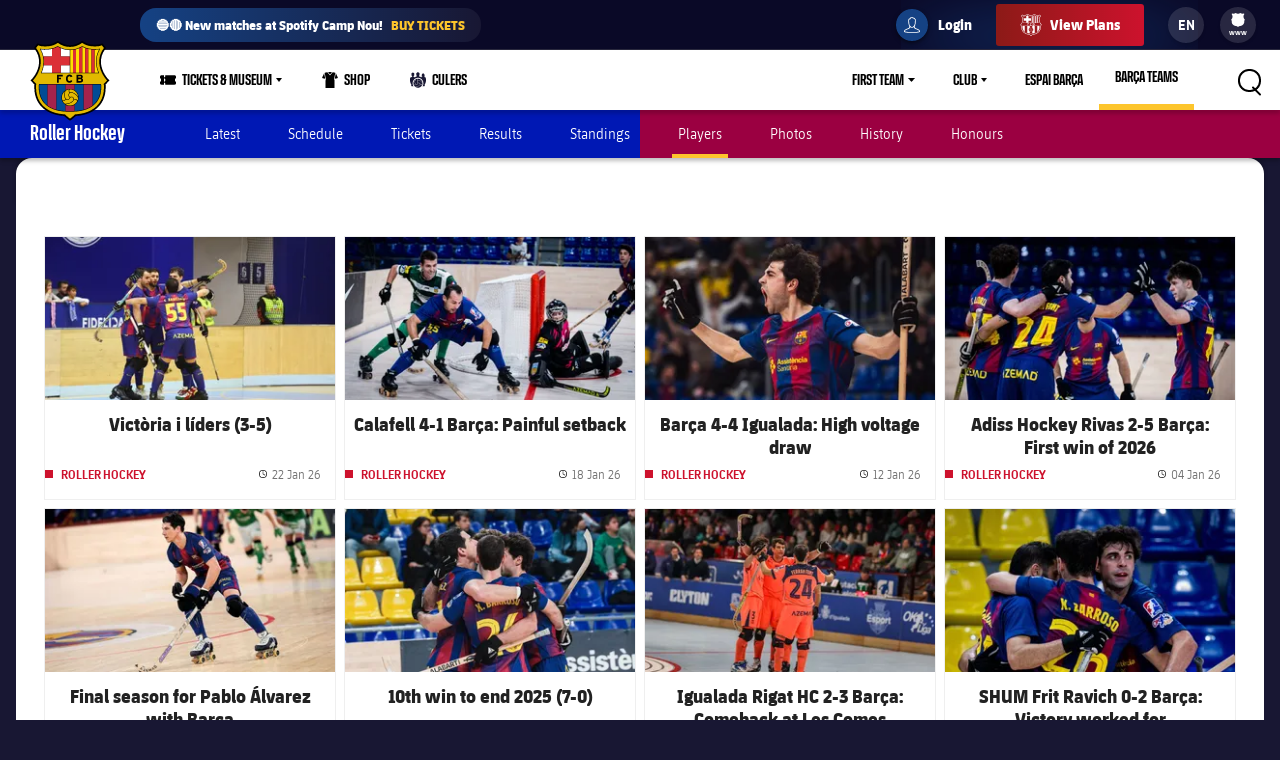

--- FILE ---
content_type: text/html;charset=utf-8
request_url: https://www.fcbarcelona.com/en/roller-hockey/first-team/players/862192/joao
body_size: 38313
content:
<!DOCTYPE html>

<html lang="en">
<head>
    
    <meta name="twitter:title" content="Official FC Barcelona Website - Barça | FCBarcelona.com | FC Barcelona"/>
<meta property="og:type" content="website"/>
<meta name="description" content="Visit for all the latest news, photos, and updates on FC Barcelona!"/>
<meta name="twitter:site" content="@FCB"/>
<meta name="twitter:description" content="The latest news from FC Barcelona — schedule, tickets, injury updates, player info, video, match stats and highlights, standings, official shop & more"/>
<meta name="twitter:card" content="summary_large_image"/>
<meta name="twitter:image" content="https://www.fcbarcelona.com/resources/v3.4.5-7905/i/elements/fcb-share.png"/>
<meta property="og:title" content="Official FC Barcelona Website - Barça | FCBarcelona.com | FC Barcelona"/>
<meta property="og:image" content="https://www.fcbarcelona.com/resources/v3.4.5-7905/i/elements/fcb-share.png"/>
<link rel="canonical" href="https://www.fcbarcelona.com/en/roller-hockey/first-team/players/862192/joao"/>
<title>Official Website of FC Barcelona</title>
<meta property="og:description" content="The latest news from FC Barcelona — schedule, tickets, injury updates, player info, video, match stats and highlights, standings, official shop & more"/>

	<meta charset="UTF-8">
	<meta http-equiv="X-UA-Compatible" content="IE=edge,chrome=1">
    <meta name="mobile-web-app-capable" content="yes">
    <meta name="apple-mobile-web-app-capable" content="yes">
    <meta name="application-name" content="Barça">
    <meta name="apple-mobile-web-app-title" content="Barça">
    <meta name="theme-color" content="#FFFFFF">
    <meta name="msapplication-navbutton-color" content="#FFFFFF">
    <meta name="apple-mobile-web-app-status-bar-style" content="black-translucent">
    <meta name="msapplication-starturl" content="/">
    <meta name="viewport" content="width=device-width, initial-scale=1, shrink-to-fit=no">
    <link rel="manifest" href="/resources/v3.4.5-7905/manifest.json">

    <!-- Set resource version variable on window -->
    <script>
        window.RESOURCE_VERSION = 'v3.4.5-7905';
        console.info( `%c Version: ${ window.RESOURCE_VERSION } `, "background-color: #cd122d; color: #ffffff;" );
    </script>
    <script>window.VIDEO_PERSONALISATION_ENABLED = 'true'</script>
    <script>window.SALESFORCE_SSO = 'true'</script>
    <script>window.OTT_REQUEST = 'web'</script>
    <script>window.FLOW_ID_FREE_VIDEO_MODAL_REGISTER = 'register'</script>
    <script>window.FLOW_ID_FREE_VIDEO_MODAL_LOGIN = 'login'</script>
    <script>window.FLOW_ID_PREMIUM_VIDEO_MODAL_SUBSCRIBE = 'culerspremium'</script>
    <script>window.FLOW_ID_PREMIUM_VIDEO_MODAL_LOGIN = 'login'</script>
    <script>window.TICKET_URL = 'https://frmforms.fcbarcelona.com/entradas-futbol-reg-'</script>
    <script>window.ICONS = 'https://fcbarcelona-static-files.s3.us-east-1.amazonaws.com/icons'</script>
    <script>window.CHECKOUT = 'https://checkout.fcbarcelona.com/c/pay/cs_live_b1JkmH0v2acHDsITwWkhA6SeGfH1aU97x6yEkl8RFXCXPmiPg6PBCI3c3x#fid1d2BpamRhQ2prcSc%[base64]%2FcXdwYHgl'</script>

    <link rel="icon" sizes="192x192" type="image/png" href="/resources/v3.4.5-7905/i/icons/android-icon-192x192.png">

	<link rel="apple-touch-icon-precomposed" sizes="57x57" href="/resources/v3.4.5-7905/i/icons/apple-touch-icon-57x57.png" />
	<link rel="apple-touch-icon-precomposed" sizes="60x60" href="/resources/v3.4.5-7905/i/icons/apple-touch-icon-60x60.png" />
	<link rel="apple-touch-icon-precomposed" sizes="72x72" href="/resources/v3.4.5-7905/i/icons/apple-touch-icon-72x72.png" />
	<link rel="apple-touch-icon-precomposed" sizes="76x76" href="/resources/v3.4.5-7905/i/icons/apple-touch-icon-76x76.png" />
	<link rel="apple-touch-icon-precomposed" sizes="114x114" href="/resources/v3.4.5-7905/i/icons/apple-touch-icon-114x114.png" />
	<link rel="apple-touch-icon-precomposed" sizes="120x120" href="/resources/v3.4.5-7905/i/icons/apple-touch-icon-120x120.png" />
	<link rel="apple-touch-icon-precomposed" sizes="144x144" href="/resources/v3.4.5-7905/i/icons/apple-touch-icon-144x144.png" />
	<link rel="apple-touch-icon-precomposed" sizes="152x152" href="/resources/v3.4.5-7905/i/icons/apple-touch-icon-152x152.png" />

	<link rel="icon" type="image/png" href="/resources/v3.4.5-7905/i/favicon/favicon-196x196.png" sizes="196x196" />

	<link rel="icon" type="image/png" href="/resources/v3.4.5-7905/i/favicon/favicon-16x16.png" sizes="16x16" />
	<link rel="icon" type="image/png" href="/resources/v3.4.5-7905/i/favicon/favicon-32x32.png" sizes="32x32" />
	<link rel="icon" type="image/png" href="/resources/v3.4.5-7905/i/favicon/favicon-96x96.png" sizes="96x96" />
	<link rel="icon" type="image/png" href="/resources/v3.4.5-7905/i/favicon/favicon-128x128.png" sizes="128x128" />
	<link rel="shortcut icon" href="/resources/v3.4.5-7905/i/favicon/favicon.ico" />

	
	

<link rel="preload" href="/resources/v3.4.5-7905/fonts/FC_BARCELONA-Regular.woff2" as="font" crossorigin>
<link rel="preload" href="/resources/v3.4.5-7905/fonts/FC_BARCELONA-Bold.woff2" as="font" crossorigin>
<link rel="preload" href="/resources/v3.4.5-7905/fonts/FC_BARCELONA-Semibold.woff2" as="font" crossorigin>
<link rel="preload" href="/resources/v3.4.5-7905/fonts/FC_BARCELONA-Light.woff2" as="font" crossorigin>
<link rel="preload" href="/resources/v3.4.5-7905/fonts/FC_BARCELONA-Extrabold.woff2" as="font" crossorigin>
<link rel="preload" href="/resources/v3.4.5-7905/fonts/FC_BARCELONACONDENSEDPRO-Regular.woff2" as="font" crossorigin>
<link rel="preload" href="/resources/v3.4.5-7905/fonts/FC_BARCELONACONDENSEDPRO-Bold.woff2" as="font" crossorigin>
<link rel="preload" href="/resources/v3.4.5-7905/fonts/FC_BARCELONACONDENSEDPRO-Semibold.woff2" as="font" crossorigin>
<link rel="preload" href="/resources/v3.4.5-7905/fonts/FC_BARCELONACONDENSEDPRO-Light.woff2" as="font" crossorigin>
<link rel="preload" href="/resources/v3.4.5-7905/fonts/FC_BARCELONACONDENSEDPRO-condensed-Extrabold.woff2" as="font" crossorigin>

<style>

@font-face {
    font-family: fcb-bold;
    src: url('/resources/v3.4.5-7905/fonts/FC_BARCELONA-Bold.eot');
    src: url('/resources/v3.4.5-7905/fonts/FC_BARCELONA-Bold.woff2') format('woff2'), url('/resources/v3.4.5-7905/fonts/FC_BARCELONA-Bold.woff') format('woff'), url('/resources/v3.4.5-7905/fonts/FC_BARCELONA-Bold.ttf') format('truetype'), url('/resources/v3.4.5-7905/fonts/FC_BARCELONA-Bold.svg') format('svg');
    font-weight: normal;
    font-style: normal;
}

@font-face {
    font-family: fcb-extra-bold;
    src: url('/resources/v3.4.5-7905/fonts/FC_BARCELONA-Extrabold.eot');
    src: url('/resources/v3.4.5-7905/fonts/FC_BARCELONA-Extrabold.woff2') format('woff2'), url('/resources/v3.4.5-7905/fonts/FC_BARCELONA-Extrabold.woff') format('woff'), url('/resources/v3.4.5-7905/fonts/FC_BARCELONA-Extrabold.ttf') format('truetype'), url('/resources/v3.4.5-7905/fonts/FC_BARCELONA-Extrabold.svg') format('svg');
    font-weight: normal;
    font-style: normal;
}

@font-face {
    font-family: fcb-light;
    src: url('/resources/v3.4.5-7905/fonts/FC_BARCELONA-Light.eot');
    src: url('/resources/v3.4.5-7905/fonts/FC_BARCELONA-Light.woff2') format('woff2'), url('/resources/v3.4.5-7905/fonts/FC_BARCELONA-Light.woff') format('woff'), url('/resources/v3.4.5-7905/fonts/FC_BARCELONA-Light.ttf') format('truetype'), url('/resources/v3.4.5-7905/fonts/FC_BARCELONA-Light.svg') format('svg');
    font-weight: normal;
    font-style: normal;
}

@font-face {
    font-family: fcb-semi-bold;
    src: url('/resources/v3.4.5-7905/fonts/FC_BARCELONA-Semibold.eot');
    src: url('/resources/v3.4.5-7905/fonts/FC_BARCELONA-Semibold.woff2') format('woff2'), url('/resources/v3.4.5-7905/fonts/FC_BARCELONA-Semibold.woff') format('woff'), url('/resources/v3.4.5-7905/fonts/FC_BARCELONA-Semibold.ttf') format('truetype'), url('/resources/v3.4.5-7905/fonts/FC_BARCELONA-Semibold.svg') format('svg');
    font-weight: normal;
    font-style: normal;
}

@font-face {
    font-family: fcb-regular;
    src: url('/resources/v3.4.5-7905/fonts/FC_BARCELONA-Regular.eot');
    src: url('/resources/v3.4.5-7905/fonts/FC_BARCELONA-Regular.woff2') format('woff2'), url('/resources/v3.4.5-7905/fonts/FC_BARCELONA-Regular.woff') format('woff'), url('/resources/v3.4.5-7905/fonts/FC_BARCELONA-Regular.ttf') format('truetype'), url('/resources/v3.4.5-7905/fonts/FC_BARCELONA-Regular.svg') format('svg');
    font-weight: normal;
    font-style: normal;
}

@font-face {
    font-family: fcb-condensed-bold;
    src: url('/resources/v3.4.5-7905/fonts/FC_BARCELONACONDENSEDPRO-Bold.eot');
    src: url('/resources/v3.4.5-7905/fonts/FC_BARCELONACONDENSEDPRO-Bold.woff2') format('woff2'), url('/resources/v3.4.5-7905/fonts/FC_BARCELONACONDENSEDPRO-Bold.woff') format('woff'), url('/resources/v3.4.5-7905/fonts/FC_BARCELONACONDENSEDPRO-Bold.ttf') format('truetype'), url('/resources/v3.4.5-7905/fonts/FC_BARCELONACONDENSEDPRO-Bold.svg') format('svg');
    font-weight: normal;
    font-style: normal;
}

@font-face {
    font-family: fcb-condensed-extra-bold;
    src: url('/resources/v3.4.5-7905/fonts/FC_BARCELONACONDENSEDPRO-Extrabold.eot');
    src: url('/resources/v3.4.5-7905/fonts/FC_BARCELONACONDENSEDPRO-Extrabold.woff2') format('woff2'), url('/resources/v3.4.5-7905/fonts/FC_BARCELONACONDENSEDPRO-Extrabold.woff') format('woff'), url('/resources/v3.4.5-7905/fonts/FC_BARCELONACONDENSEDPRO-Extrabold.ttf') format('truetype'), url('/resources/v3.4.5-7905/fonts/FC_BARCELONACONDENSEDPRO-Extrabold.svg') format('svg');
    font-weight: normal;
    font-style: normal;
}

@font-face {
    font-family: fcb-condensed-light;
    src: url('/resources/v3.4.5-7905/fonts/FC_BARCELONACONDENSEDPRO-Light.eot');
    src: url('/resources/v3.4.5-7905/fonts/FC_BARCELONACONDENSEDPRO-Light.woff2') format('woff2'), url('/resources/v3.4.5-7905/fonts/FC_BARCELONACONDENSEDPRO-Light.woff') format('woff'), url('/resources/v3.4.5-7905/fonts/FC_BARCELONACONDENSEDPRO-Light.ttf') format('truetype'), url('/resources/v3.4.5-7905/fonts/FC_BARCELONACONDENSEDPRO-Light.svg') format('svg');
    font-weight: normal;
    font-style: normal;
}

@font-face {
    font-family: fcb-condensed-semi-bold;
    src: url('/resources/v3.4.5-7905/fonts/FC_BARCELONACONDENSEDPRO-Semibold.eot');
    src: url('/resources/v3.4.5-7905/fonts/FC_BARCELONACONDENSEDPRO-Semibold.woff2') format('woff2'), url('/resources/v3.4.5-7905/fonts/FC_BARCELONACONDENSEDPRO-Semibold.woff') format('woff'), url('/resources/v3.4.5-7905/fonts/FC_BARCELONACONDENSEDPRO-Semibold.ttf') format('truetype'), url('/resources/v3.4.5-7905/fonts/FC_BARCELONACONDENSEDPRO-Semibold.svg') format('svg');
    font-weight: normal;
    font-style: normal;
}

@font-face {
    font-family: fcb-condensed-regular;
    src: url('/resources/v3.4.5-7905/fonts/FC_BARCELONACONDENSEDPRO-Regular.eot');
    src: url('/resources/v3.4.5-7905/fonts/FC_BARCELONACONDENSEDPRO-Regular.woff2') format('woff2'), url('/resources/v3.4.5-7905/fonts/FC_BARCELONACONDENSEDPRO-Regular.woff') format('woff'), url('/resources/v3.4.5-7905/fonts/FC_BARCELONACONDENSEDPRO-Regular.ttf') format('truetype'), url('/resources/v3.4.5-7905/fonts/FC_BARCELONACONDENSEDPRO-Regular.svg') format('svg');
    font-weight: normal;
    font-style: normal;
}
</style>

	

<link rel="stylesheet" href="/resources/v3.4.5-7905/styles/screen.min.css" />
<div class="simple-embed js-simple-embed">
	<style> 
html {opacity: 1!important;}
[data-menu-origin-type="Barça Teams"] .mega-dropdown__column:last-child, [data-menu-origin-type="Més equips"] .mega-dropdown__column:last-child, [data-menu-origin-type="Más equipos"] .mega-dropdown__column:last-child  {border-left: .1rem solid #29283d;}
/*.js-middle-navigation-menu-item:nth-child(4) {display: none!important;}*/
.content-popup, .modal {z-index: 100;}
.fromhome {color: #154284;background: #FFCA00;padding: 0 8px;border-radius: 4px;margin-left: 6px;font-size: 1.2rem;font-style: italic;text-decoration: none;} 
span.fromhome:hover {text-decoration: none;} 
@media (max-width: 840px){
    .fromhome {color: #D31138;background: #fff;}    
}
</style>

</div>

<div class="simple-embed js-simple-embed">
	<style>
  .footer-sponsors__sponsor--ambilight svg,
  .marketing-partners__logo--ambilight
  {background:url(https://www.fcbarcelona.com/fcbarcelona/photo/2023/05/25/8121b111-9451-4c2e-a380-876bb0085c66/logo-ambilight.svg
) no-repeat center;background-size:contain;}
  .marketing-partners__logo--ambilight {width:11rem;}
  @media (max-width:1025px) {
    .footer-sponsors__sponsor--ambilight {width:20%;}
    .marketing-partners__logo--ambilight {width:11rem;}
  }
  @media (max-width:640px) {
    .footer-sponsors__sponsor--ambilight {width:27%;}
    .marketing-partners__logo--ambilight {width:8rem;}
  }
</style>
</div>

<div class="simple-embed js-simple-embed">
	<style>
	.middle-navigation__item--active .middle-navigation__icon-arrow {display:none;}
</style>
</div>

<div class="simple-embed js-simple-embed">
	<!-- Right padding to left-side menu icons -->
<style>
	@media (min-width: 840px) {
		.middle-navigation--left .middle-navigation__icon--right {
			margin-right: .6rem;
			min-width: 1.6rem;
		}
	}
</style>
</div>


    











<script type="application/ld+json">
    {
        "@context": "http://schema.org",
        "@type": "Organization",
        "name": "FC Barcelona",
        "logo": "https://www.fcbarcelona.com/resources/v3.4.5-7905/i/elements/fcb-meta-logo.png",
        "url" : "https://www.fcbarcelona.com",
        "sameAs": [
            "https://www.facebook.com/fcbarcelona",
            "https://twitter.com/FCBarcelona",
            "http://instagram.com/fcbarcelona",
            "https://www.youtube.com/fcbarcelona",
            "https://plus.google.com/116151548242653888082/posts",
            "https://www.linkedin.com/company-beta/37347/",
            "https://www.pinterest.es/fcbarcelona/"
        ],
        "address": {
            "@type": "PostalAddress",
            "addressLocality": "Barcelona, Spain",
            "postalCode": "08028",
            "streetAddress": "C. d'Aristides Maillol, 12"
        }
    }
</script>








    
    
<script src="//translations.platform.pulselive.com/fcbarcelona/en.js" charset="UTF-8"></script><script>
    window['gtag_enable_tcf_support'] = true;
</script>
<script>
    // eslint-disable-next-line no-unused-vars
    var ANALYTICS_HELPER = (function( ) {

        var teamTypeTranslations = {
            'barca-b': 'Barca B',
            'womens-football': 'Femeni',
            'womens': 'Femeni',
            'women': 'Femeni',
            'femeni-a': 'Femeni',
            'femenino-a': 'Femeni',
            'football-feminin': 'Femeni',
            'fc-barcelona-u19a': 'Juvenil A',
            'fc-barcelona-u19b': 'Juvenil B',
            'juvenil-a': 'Juvenil A',
            'juvenil-b': 'Juvenil B',
            'primer-equip': 'Primer equip',
            'primer-equipo': 'Primer equip',
            'first-team': 'Primer equip',
            'formatiu-femeni': 'Formatiu',
            'formativo-femenino': 'Formatiu',
            'formatiu-masculi': 'Formatiu',
            'formativo-masculino': 'Formatiu',
            'barca-youth': 'Formatiu'
        };

        var sportTranslations = {
            'basketball': 'Basquet',
            'handball': 'Handbol',
            'futsal': 'Futsal',
            'roller-hockey': 'Hoquei patins',
            'football': 'Futbol'
        };

        var TABLET_BREAKPOINT = 840;
        var PHABLET_BREAKPOINT = 640;
        var ONE_SECOND_IN_MS = 1000;
        var ONE_MINUTE_IN_SECS = 60;
        var ONE_HOUR_IN_MINS = 60;
        var ONE_DAY_IN_HOURS = 24;
        var COOKIE_AUTH_NAME = 'fcb-sso-identity';
        var COOKIE_UUID_NAME = 'fcb-sso-uuid';
        var COOKIE_LOGIN_NAME = 'fcb-sso-login';
        var COOKIE_ENTITLEMENTS_NAME = 'fcb-sso-entitlements';
        var WEBVEW_COOKIE_NAME = 'webviewCookie';

        var USER_TYPE = {
            NOT_LOGGED_IN: 'general',
            REGISTERED: 'fan',
            SUBSCRIBED: 'subscriptor' 
        };

        var SUBSCRIPTION_TYPE = {
            FREE: 'barca tv free',
            PREMIUM: 'premium'
        };

        window.eventListToTracking = [];
        window.eventListSent = [];

        var fireAnalyticsOnElement = function( evt, callback ) {
            if ( evt.which === CONSTANTS.KEY_CODES.ENTER || evt.type === 'click' ) {
                var type = evt.currentTarget.getAttribute( 'data-analytics-type' );
                var section = evt.currentTarget.getAttribute( 'data-analytics-section' );
                var event = evt.currentTarget.getAttribute( 'data-analytics-event' );

                eventosDTM( type, section, event );
            }
        };

        var addEventListeners = function ( elements ) {
            var typesToUse = [ 'click', 'keypress' ];

            /*
             * Allows us to call this method dynamically. For _ rendered HTML, pass in the newly created elements to check
             * whether any listeners need adding. Example is in article-modal.js
             */
            if ( typeof elements === 'undefined' ) {
                elements = document.querySelectorAll( '[data-analytics="true"]' );
            }

            // if analytics have already been initialized, don't do it twice
            var els = [].slice.call(elements).filter( function( el ) {
                return el.getAttribute( 'data-analytics-initialised' ) !== 'true';
            } );

            for ( var i = 0; i < els.length; i++ ) {
                (function () {
                    for ( var j = 0; j < typesToUse.length; j++ ) {
                        els[ i ].addEventListener( typesToUse[ j ], fireAnalyticsOnElement );
                        els[ i ].setAttribute( 'data-analytics-initialised', 'true' );
                    }
                })();
            }
        };

        var eventosDTM = function( type, section, event ) {
    		if ( typeof _satellite === 'undefined' ) {
    			return console.warn('Unable to fire analytics event, analytics disabled.');
    		}

    		_satellite.setVar({ catFCB: type, actFCB: section, labelFCB: event});
    		_satellite.track('scEvent');
        };        
        
        var eventosDTMstoriesMultiple = function( eventCategory, eventAction, eventLabel, seccio, format, storyName, storyTile ) {
            if ( typeof _satellite === 'undefined' ) {
                return console.warn('Unable to fire analytics event, analytics disabled.');
            }

            var objEvento = {
                key : Date.now().toString() + (Math.floor(Math.random() * 9999999999) + 1).toString(),
                catFCB: eventCategory,
                actFCB: eventAction,
                labelFCB: eventLabel,
                sectionFCB: seccio,
                sTypeFCB: format,
                sNameFCB: storyName,
                sTileFCB: storyTile 
           };
            window.eventListToTracking.push(objEvento);
           _satellite.track('scEventListStories');
        };

        var eventosDTMmultiple = function( type, section, event ) {
            if ( typeof _satellite === 'undefined' ) {
                return console.warn('Unable to fire analytics event, analytics disabled.');
            }

            var objEvento = {
                key : Date.now().toString() + (Math.floor(Math.random() * 9999999999) + 1).toString(),
                catFCB: type,
                actFCB: section,
                labelFCB: event
            };
            window.eventListToTracking.push(objEvento);
            _satellite.track('scEventList');
        };

        var eventosDTMstories = function( eventCategory, eventAction, eventLabel, seccio, format, storyName, storyTile ) {
            if ( typeof _satellite === 'undefined' ) {
                return console.warn('Unable to fire analytics event, analytics disabled.');
            }

          _satellite.setVar({
                catFCB: eventCategory,
                actFCB: eventAction,
                labelFCB: eventLabel,
                sectionFCB: seccio,
                sTypeFCB: format,
                sNameFCB: storyName,
                sTileFCB: storyTile
            });
           _satellite.track('scEventStories');
       }

        var generateDataLayer = function ( analyticsModel ) {
            var contingut = {
                acces: 'general'
            }
            if ( analyticsModel.seccio ) {
                contingut.seccio = analyticsModel.seccio;
            };
            if ( analyticsModel.subseccio ) {
                contingut.subseccio = analyticsModel.subseccio;
            };
            return _mergeObjects( generateDefaultLayer( analyticsModel ), {
                contingut: contingut
            } );
        };

        var generateNewsDataLayer = function ( analyticsModel, isModal ) {
            var tags = _getTags(analyticsModel.tags);
            var newsDataLayer = _mergeObjects(generateDefaultLayer(analyticsModel), {
                contingut: {
                    seccio: _getSection('news', tags),
                    subseccio: _getSubSection(tags || ''),
                    format: 'noticia',
                    etiqueta: tags,
                    tempsLectura: _getReadingTime(analyticsModel.duration),
                    autor: analyticsModel.author || '',
                    dataPublicacio: _getPublishDate(analyticsModel.publishFrom),
                    destacat: analyticsModel.isFeatured || false,
                    diesDesdePublicacio: _getDaysSincePublishDate(analyticsModel.publishFrom),
                    videoPerNoticia: _getNumberOfVideosOnArticle( isModal ),
                    multimedia: _getMultimediaTypes( isModal ),
                    titol: analyticsModel.titol,
                }
            });

            var matchReference = _getMatchReference(analyticsModel.references);

            if ( matchReference ) {
                newsDataLayer.nomEvent = matchReference;
            }

            return newsDataLayer;
        };

        var generateGalleryDataLayer = function ( analyticsModel ) {
            var tags = _getTags(analyticsModel.tags);
            var galleryDataLayer = _mergeObjects(generateDefaultLayer(analyticsModel), {
                contingut: {
                    seccio: _getSection('photo-galleries', tags),
                    subseccio: _getSubSection(tags),
                    format: 'galeria'
                }
            });

            var matchReference = _getMatchReference(analyticsModel.references);

            if ( matchReference ) {
                galleryDataLayer.nomEvent = matchReference;
            }

            return galleryDataLayer;
        };

    	var generateBaseVideoDataLayer = function ( analyticsModel ) {
    		return _mergeObjects(generateDefaultLayer(analyticsModel), {
               contingut: {
                   seccio: _getSection('video')
               },
               video: {}
           });
    	};

        var generateDefaultLayer = function ( analyticsModel ) {
            var pageName = analyticsModel.pageName || window.location.href;

            var usuariVars = typeof fcbDL !== 'undefined' && Object.prototype.toString.call( fcbDL.usuari ) === '[object Object]' ? fcbDL.usuari : {};

            var userUUID = getCookie( COOKIE_UUID_NAME );
            var userLogin = getCookie( COOKIE_LOGIN_NAME );

            var model = {
                usuari: _mergeObjects( usuariVars, {
                    tipusUsuari: getUserType()
                } ),
                contingut: {
                    idioma: _getLanguage( analyticsModel.language ),
                    canal: getDeviceType(),
                    URL: window.location.href,
                    pageName: pageName,
                    error404: 'FALSE',
                    error500: 'FALSE',
                },
                ecommerce: {
                    plataforma: 'pulse',
                }
            }

            if ( analyticsModel.seccio ) {
                model.contingut.seccio = analyticsModel.seccio;
            }
            if ( analyticsModel.subseccio ) {
                model.contingut.subseccio = analyticsModel.subseccio;
            }

            if ( userUUID ) {
                var idUsuari = 'barcafans-' + userUUID;
                model.usuari.idUsuari = idUsuari;
            }

            return model;
        };

        var contentHasTag = function( tags, tagName ) {

            if ( !tags ) return false;

            return tags.some( function( tag ) {
                return tag.label === tagName;
            } );
        };

    	var generateCheckoutDataLayer = function ( analyticsModel ) {
        	if ( !analyticsModel.userEmail ) {
        	    return;
        	}

            var pageNameSplit = analyticsModel.pageName.split( '?' ) || window.location.href.split( '?' );
            var coupon = analyticsModel.couponId !== null ? 'eVar27=' + analyticsModel.couponId + '|' : '';
            var checkoutDataLayer = _mergeObjects(generateDefaultLayer(analyticsModel), {
                usuari: {
                    tipusUsuari: 'subscriptor',
                    tipusSubscripcio: 'premium',
                    email: analyticsModel.userEmail
                },
                contingut: {
                    pageName: pageNameSplit[0],
                    URL: analyticsModel.pageName || window.location.href,
                    categoriaSite: 'Checkout-Premium',
                    idioma: analyticsModel.language ? analyticsModel.language.toUpperCase() : 'EN',
                    canal: 'desktop',
                    error404: 'FALSE',
                    error500: 'FALSE'
                },
                ecommerce: {
                    plataforma: 'stripe',
                    preuOriginal: analyticsModel.originalPrice,
                    metodoPago: analyticsModel.paymentMethod,
                    producto:  [ 'culers;PMAnnual;1;' + analyticsModel.originalPrice + ';;' + coupon + 'evar115=false' ],
                    tpvType: 'stripe',
                    transactionId: analyticsModel.transactionId
                }
            });

            return checkoutDataLayer;
    	};

        var generateVideoDataLayer = function ( analyticsModel ) {
            var tags = _getTags(analyticsModel.tags);
            var unknown = 'No informat';
            var videoDataLayer = _mergeObjects(generateDefaultLayer(analyticsModel), {
                contingut: {
                    seccio: _getSection('video'),
                    subseccio: _getVideoSubsection( analyticsModel.tags ),
                    etiqueta: tags,
                    acces: _getEntitlement( analyticsModel.tags )
                }
            });

            videoDataLayer.video = {
                name: analyticsModel.title,
                id: analyticsModel.id,
                audio: unknown,
                duracio: contentHasTag( analyticsModel.tags, 'content-type-video--live' ) ? 'live' : analyticsModel.duration || unknown,
                streaming: contentHasTag( analyticsModel.tags, 'content-type-video--live' ) ? 'live' : 'on demand',
                playerQuality: unknown,
                dataEvent: new Date().toDateString() || unknown,
                dataPublicacio: _getPublishDate(analyticsModel.publishFrom) || unknown,
                diesDesdePublicacio: contentHasTag( analyticsModel.tags, 'content-type-video--live' ) ? 'zero' : _getDaysSincePublishDate(analyticsModel.publishFrom) || unknown,
                relacionat: analyticsModel.viaRelatedContent + '' || 'false',
                competicio: _getCompetitionId(analyticsModel.references),
                categoria: _getTags(analyticsModel.tags),
                suscripcio: getVideoEntitlement( analyticsModel.tags ),
                temporada: unknown
            }

            return videoDataLayer;
        };

        var getVideoEntitlement = function( tags = [] ) {
            var returnTagLabel = 'obert';
            for ( var i = 0; i < tags.length; i++ ) {
                var tag = tags[ i ];

                if ( !tag.label ) {
                    continue;
                }

                if ( tag.label === 'entitlement-type-premium' ) {
                    return 'paid';
                } else if ( tag.label === 'entitlement-type-barca-fans' ) {
                    returnTagLabel = 'registre';
                }
            }

            return returnTagLabel;
        };

        var getParam = function ( name ) {

            name = name.replace(/[\[]/, '\\\[').replace(/[\]]/, '\\\]');
            var regexS = '[\\?&]' + name + '=([^&#]*)';
            var regex = new RegExp(regexS);
            var results = regex.exec(window.location.search);
            if ( results === null ) {
                return '';
            }
            return decodeURIComponent(results[ 1 ].replace(/\+/g, ' '));
        }

        var getDeviceType = function () {

            var webviewCookie = getCookie( WEBVEW_COOKIE_NAME );

            if (getParam('canal') === 'web-view' || getParam('webview') === 'true' || webviewCookie) {
                return 'app-webview';
            } else if (getParam('canal') === 'MainApp') {
                return 'Main App';
            } else if (getParam('canal') === 'app-socis') {
                return 'Socis App';
            } else if ( window.innerWidth <= TABLET_BREAKPOINT && window.innerWidth >= PHABLET_BREAKPOINT ) {
                return 'tablet';
            } else if ( window.innerWidth <= PHABLET_BREAKPOINT ) {
                return 'mobile';
            } else {
                return 'desktop';
            }
        };

        var getDobDetails = function getDobDetails( dobString ) {
            if ( dobString ) {
                var birthDate = new Date( dobString );
                var birthYear = birthDate.getFullYear();
                if ( !isNaN( birthYear ) ) {
                    var ONE_YEAR = 3.154e+10;
                    return {
                        birthYear,
                        age: Math.floor( ( Date.now() - birthDate.getTime() ) / ONE_YEAR )
                    };
                }
            }
        };

        var getCookie = function( name ) {
            var reg = new RegExp(name + "=([^;]+)");
            var value = reg.exec(document.cookie);
            return (value != null) ? unescape(value[1]) : null;
        }

        var getUserType = function () {
            if ( getCookie( COOKIE_AUTH_NAME ) ) {
                var entitlementsCookie = getCookie( COOKIE_ENTITLEMENTS_NAME );
                if ( entitlementsCookie && entitlementsCookie !== 'false' ) {
                    return USER_TYPE.SUBSCRIBED;
                }
                return USER_TYPE.REGISTERED;
            }
            return USER_TYPE.NOT_LOGGED_IN;
        }

        var _getDaysSincePublishDate = function ( publishFrom ) {
            var publishDate = publishFrom || 0;

            return Math.floor((new Date() - new Date(publishDate)) / (ONE_SECOND_IN_MS * ONE_MINUTE_IN_SECS * ONE_HOUR_IN_MINS * ONE_DAY_IN_HOURS));
        };

        var _getEntitlement = function ( tags ) {
            if (contentHasTag( tags, 'entitlement-type-barca-fans' )) {
                return 'registre';
            } else if (contentHasTag( tags, 'entitlement-type-premium' )) {
                return 'paid';
            }

            return 'general';
        };

        var _getLanguage = function ( language ) {
            var lang = language || 'en';
            return lang === 'ja' ? 'JP' : lang.toUpperCase();
        };

        var _getCompetitionId = function ( references ) {
            var refs = references || [];

            var competititionId = refs.find(function (reference) {
                var type = reference.contentReference ? reference.contentReference.contentType : reference.type;
                return type === 'FOOTBALL_COMPETITION';
            });

            if ( competititionId ) {
                return competititionId.contentReference ? competititionId.contentReference.reference : competititionId.id;
            }

            return 'No informat';
        };

        var _getMatchReference = function ( references ) {
            var refs = references || [];
            var matchReference = refs.find(function (reference) {
                return reference.contentReference === 'FOOTBALL_FIXTURE';
            });

            if ( matchReference ) {
                return matchReference.reference;
            }

            return null;
        };

        var _getNumberOfVideosOnArticle = function ( isModal ) {
            var articleCls = isModal ? '.article-modal' : '.article';
            var numberOfVideos = document.querySelectorAll(articleCls + ' [data-widget="video-player-embeddable"]').length;
            return numberOfVideos === 0 ? 'zero' : numberOfVideos;
        };

        var _getMultimediaTypes = function ( isModal ) {
            var articleCls = isModal ? '.article-modal' : '.article';
            var hasVideos = document.querySelector(articleCls + ' [data-widget="video-player-embeddable"]') !== null;
            var hasPhotos = document.querySelector(articleCls + ' .embeddable-photo') !== null;
            var multimedia = hasVideos ? 'videos' : '';
            if ( hasPhotos && hasVideos ) {
                return 'fotos | videos';
            }

            return hasPhotos ? 'fotos' : multimedia;
        };

        var _getPublishDate = function ( publishFrom ) {
            return new Date(publishFrom || 0).toDateString();
        };

        var _getReadingTime = function ( duration ) {
            return Math.floor((duration || 0) / ONE_MINUTE_IN_SECS);
        };

        var _getSection = function ( type, tagString ) {
            if ( type === 'video' ) {
                return "barca tv";
            } else if ( window.coreFCBDL && coreFCBDL.contingut.seccio ) {
                return coreFCBDL.contingut.seccio;
            } else if ( tagString ) {
                return _getCategoryByTag( tagString, sportTranslations );
            }
        };

        var _getSubSection = function ( tagString ) {
            return _getCategoryByTag( tagString, teamTypeTranslations );
        };

        var _getCategoryByTag = function ( tagString, tagGroup ) {
            var tags = tagString.split( '|' );
            for ( var i = 0; i < tags.length; i++ ) {
                var category = tags[ i ].replace( 'content-category-', '' );
                if ( tagGroup[ category ] ) {
                    return tagGroup[ category ];
                }
            }
        };

        var _getTags = function ( tagsArray ) {
            var tags = tagsArray || [];

            if ( tags.length === 1 ) {
                return tags[ 0 ].label;
            }

            return tags.map(function ( tag ) {
                return tag.label;
            }).join('|').trim();
        };

        var _getTagCategories = function ( tagsArray ) {

            if ( !tagsArray || tagsArray.length === 0 ) {
                return '';
            }

            var tagCategories = [];

            for ( var i = 0; i < tagsArray.length; i++ ) {
                if ( tagsArray[ i ].label.indexOf('content-category') !== -1 ) {
                    tagCategories.push(tagsArray[ i ].label);
                }
            }

            return tagCategories.join('|');
        };

        var _getVideoSubsection = function( tagsArray ) {

            if ( !tagsArray || tagsArray.length === 0 ) {
                return '';
            }

            var subsectionPrefix = 'ott-subsection-';
            for ( var i = 0; i < tagsArray.length; i++ ) {
                if ( tagsArray[ i ].label.indexOf( subsectionPrefix ) === 0 ) {
                    return tagsArray[ i ].label.replace( subsectionPrefix, '' );
                }
            }
            return '';
        };

        var _mergeObjects = function ( baseObject, roofObject ) {
            var baseKeys = Object.keys(baseObject);
            if ( _isPlainObject( baseObject ) && _isPlainObject( roofObject ) ) {
                for ( var i = 0; i < baseKeys.length; i++ ) {
                    var key = baseKeys[ i ];

                    if ( !roofObject.hasOwnProperty(key) ) {
                        roofObject[ key ] = baseObject[ key ];
                    } else {
                        roofObject[ key ] = _mergeObjects( baseObject[ key ], roofObject[ key ] );
                    }
                }
            }

            return roofObject;
        };

        var _isPlainObject = function (obj) {
            return Object.prototype.toString.call(obj) === '[object Object]';
        };

        var _tagsContains = function ( tags, tagsToMatch ) {
            for ( var i = 0; i < tagsToMatch.length; i++ ) {

                if ( tags.includes(tagsToMatch[ i ]) ) {
                    return true;
                }
            }

            return false;
        };

        return {
            addEventListeners: addEventListeners,
            fireAnalyticsOnElement: fireAnalyticsOnElement,
            eventosDTM: eventosDTM,
            eventosDTMmultiple: eventosDTMmultiple,
            eventosDTMstories: eventosDTMstories,
            eventosDTMstoriesMultiple: eventosDTMstoriesMultiple,
            generateDataLayer: generateDataLayer,
            generateBaseVideoDataLayer: generateBaseVideoDataLayer,
            generateSportDataLayer: generateDefaultLayer,
            generateNewsDataLayer: generateNewsDataLayer,
            generateGalleryDataLayer: generateGalleryDataLayer,
            generateCheckoutDataLayer: generateCheckoutDataLayer,
            generateVideoDataLayer: generateVideoDataLayer,
            generateDefaultLayer: generateDefaultLayer,
            getDeviceType: getDeviceType,
            getDobDetails: getDobDetails,
            getUserType: getUserType,
            CONSTANTS: {
                USER_TYPE: USER_TYPE,
                SUBSCRIPTION_TYPE: SUBSCRIPTION_TYPE
            }
        };

    })();
</script>

<!-- Adobe Tag Manager -->
<script>
    //prehiding snippet for Adobe Target with asynchronous Launch deployment
    (function(g,b,d,f){var ci=b.cookie.indexOf("CookieConsent");if(ci>-1){if(b.cookie.slice(ci).split(";")[0].indexOf("statistics:true")>-1){(function(a,c,d){if(a){var e=b.createElement("style");e.id=c;e.innerHTML=d;a.appendChild(e);}})(b.getElementsByTagName("head")[0],"at-body-style",d);setTimeout(function(){var a=b.getElementsByTagName("head")[0];if(a){var c=b.getElementById("at-body-style");c&&a.removeChild(c);}},f);}}})(window,document,"body {opacity: 0 !important}",3e3);

    var adobeScript = document.createElement('script');
    adobeScript.type = 'text/javascript';
    adobeScript.async = true;
    adobeScript.src = "//assets.adobedtm.com/launch-EN34cf030df5534d6395af8319e4d4561c.min.js";
    document.getElementsByTagName('head')[0].appendChild( adobeScript );

    var sectionOverride, subsectionOverride;
    if( document.head && document.head.querySelector ) {
        var sectionTag = document.head.querySelector( 'meta[name="analytics:section"]' );
        if ( sectionTag && sectionTag.getAttribute( 'content' ) ) {
            sectionOverride = sectionTag.getAttribute( 'content' );
        }
        sectionTag = document.head.querySelector( 'meta[name="analytics:subsection"]' );
        if ( sectionTag && sectionTag.getAttribute( 'content' ) ) {
            subsectionOverride = sectionTag.getAttribute( 'content' );
        }
    }

    try {
        fcbDL = ANALYTICS_HELPER.generateSportDataLayer( {
            language: "en",
            seccio: sectionOverride || "Hoquei patins",
            subseccio: subsectionOverride || "Primer equip"
        } );
    } catch (err) {
        fcbDL = ANALYTICS_HELPER.generateDefaultLayer( {
            language: 'en',
            seccio: sectionOverride,
            subseccio: subsectionOverride
        } );
        console.warn('Unable to create fcbDL object', err);
    }

    window.coreFCBDL = fcbDL;

    // Adds user's unique ID to the end of an href so they can be tracked across Barca properties
    setTimeout( function() {

        var barcaDomains = [
            "dev-fcb-en.pulselive.com",
            "test-fcb-en.pulselive.com",
            "fcbarcelona.com",
            "fcbarcelona.cat",
            "fcbarcelona.es",
            "fcbarcelona.fr",
            "fcbarcelona.jp",
            "fcbarcelona.cn",
            "fcbarcelona.co.it",
            "fcbarcelona.co.de",
            "barcainnovationhub.com"
        ];
        var visitor = Visitor.getInstance("7BEDF655569E15537F000101@AdobeOrg", {
          trackingServer: "smetrics.fcbarcelona.com",
          trackingServerSecure: "smetrics.fcbarcelona.com",
          marketingCloudServer: "smetrics.fcbarcelona.com",
          marketingCloudServerSecure: "smetrics.fcbarcelona.com"
        });
        barcaDomains.forEach(function(domain) {
          var domainRegex = RegExp(domain);
          if (!domainRegex.test(location.hostname)) {
            hrefSelector = '[href*="' + domain + '"]';
            document.querySelectorAll(hrefSelector).forEach(function(href) {
              href.addEventListener('mousedown', function(event) {
                var destinationURLWithVisitorIDs = visitor.appendVisitorIDsTo(event.currentTarget.href)
                event.currentTarget.href = destinationURLWithVisitorIDs.replace(/MCAID%3D.*%7CMCORGID/, 'MCAID%3D%7CMCORGID');
              });
            });
          }
        });
    }, 1000);
</script>




<script>

    if ( typeof ANALYTICS_HELPER !== 'undefined' ) {

            var section = 'Altres equips';

        var dataLayerObject = {
            'idioma': "en",
            'canal': ANALYTICS_HELPER.getDeviceType(),
            'seccio': section
        };

        dataLayer = [dataLayerObject];
    }

</script>

<script>
    window.FOOTBALL_CONFIG = {};
    FOOTBALL_CONFIG.ALLOWED_COMPETITIONS = ['EU_CL','ES_PL','ES_SC','ES_JG','ES_CR','IG_CF','WO_CL','ES_PF','ES_CRA','ES_SF','IG_FW','WO_CC','EU_UC'];
    FOOTBALL_CONFIG.KNOCKOUT_COMPETITIONS = ['EU_CL','ES_SC','ES_CR','EU_SC','IG_CL','ES_JG','ES_CT','WO_CL','ES_CRA','ES_SF','EU_UC'];
    FOOTBALL_CONFIG.MATCHES_FILTER_COMPSEASONS = [501,492,490,424,491,488,461,467,513,507,473,499,520,583,556,589,724,712,828,792,776,830];
    FOOTBALL_CONFIG.PLAYER_STATS_COMPETITIONS = [2,21,23,24,25,29,3];
    FOOTBALL_CONFIG.PLAYER_STATS_COMPSEASONS = [828,792,830,829,850];
    FOOTBALL_CONFIG.IGNORED_COMPSEASONS = [270,203];
    FOOTBALL_CONFIG.CURRENT_SEASON_LABEL = "2025/2026";
    FOOTBALL_CONFIG.HOME_TEAM_IDS = [49,1890];
</script>


<div class="check-out" data-widget="checkout" data-script="fcb_sso" data-cta-class="js-premium-cta" data-product-id="Culers_Premium-80c2e15"></div>
<script id="storyteller-script" type="text/javascript" data-src="https://storyteller.azureedge.net/javascript-sdk/10.3.5/dist/storyteller.min.js" src="https://content.usestoryteller.com/javascript-sdk/10.3.5/dist/storyteller.min.js"></script>

    
<!-- Google Tag Manager -->
<script>
    (function(w,d,s,l,i){w[l]=w[l]||[];w[l].push({'gtm.start':
    new Date().getTime(),event:'gtm.js'});var f=d.getElementsByTagName(s)[0],
    j=d.createElement(s),dl=l!='dataLayer'?'&l='+l:'';j.async=true;j.src=
    'https://www.googletagmanager.com/gtm.js?id='+i+dl;f.parentNode.insertBefore(j,f);
    })(window,document,'script','dataLayer','GTM-TR7BQW');
</script>
<!-- End Google Tag Manager -->

    

    <!-- Service Worker Registration -->
    <script type="text/javascript">
        "serviceWorker" in navigator && window.addEventListener( "load" , function() {
            navigator.serviceWorker.register("/sw.js?resourcesPath=v3.4.5-7905")
            .then(
                function( e ) {
                    console.log("ServiceWorker successfully registered with scope: ",e.scope)
                },
                function( e ){
                    console.error( "ServiceWorker registration failed: ", e )
                }
            )
        });
    </script>
    
    <style>
        .mdc-breakdown,
        .mdc-leaderboard,
        .mdc-scroll-to-leaderboard {
            display: none;
        }
    
    
        .article-modal {
            z-index: 60;
        }

        .branding-bar {
            background: linear-gradient(270deg, #9b0041 0, #9b0041 48%, #0018b4 52%, #0018b4) !important;
        }
        
        .secondary-navigation-mobile__icon.secondary-navigation-mobile__icon--nextmatch.icon {
            width: 3.6rem;
        }

        @media (max-width: 640px) {
            
            .filters-mobile {
                z-index: 70;
            }
        
            .filters__container {
                z-index: 80;
            }
            
            .modal--article-open.modal-fade .filters__container {
                z-index: 60;
            }
        }
        
        @media (max-width: 840px) {
            .mobile-quick-nav__item {
                font-size: 2.1rem;
            }
        }
        
            .navigation-fixed-container--hide-secondary .navigation:after {        
            background: linear-gradient(90deg, #0018b4 50%, #9b0041 0) !important;
            
        }
        
        
    </style>

    
</head>
<body class="fcb-site">

	<!-- used on desktop -->

<div class="navigation-fixed-container  js-navigation-fixed-container mobile-message" data-script="fcb_navigation" data-widget="navigation">
    <div id="mobile-nav" class="main-mobile-navigation js-premium-check">
        <div class="main-mobile-navigation__mobile-message js-mobile-message">
            

    <div class="top-slim-message-container"
        data-widget="nav-message"
        data-script="fcb_navigation">
        <a href="https://www.fcbarcelona.com/en/tickets/football?int=WB_25-26_K11-12&btm_source=WebBarca&btm_medium=NativeRibbon&btm_campaign=FUTMASC-SINGLEGAMETICKETS_EN_TKT_FUT_WW"
            class="top-slim-message top-slim-message--link is-mobile js-message "
            data-analytics="true"
            data-analytics-type="missatge-alerta"
            data-analytics-section="click"
            data-analytics-event="🔵🔴 New matches at Spotify Camp Nou!"
            data-hide-on-click="false"
            data-entitlement-type="free"
            data-promo-id="fcb-nav-message-4064340"
             >
        🔵🔴 New matches at Spotify Camp Nou!
            <span class="top-slim-message__link-text">BUY TICKETS</span>
        </a>
    </div>

        </div>
        <div class="main-mobile-navigation__fixed-section js-fixed-container">
            <div class="main-mobile-navigation__mobile-logo-menu-container">
                <a href="/en/" class="main-mobile-navigation__mobile-logo-container" title="Visit www.fcbarcelona.com">
                    <div class="main-mobile-navigation__mobile-logo">
                        
<svg class="icon "><use xmlns:xlink="http://www.w3.org/1999/xlink" xlink:href="/resources/v3.4.5-7905/i/svg-output/icn.svg#fc-barcelona"></use></svg>
<span class="visually-hidden">label.aria.barcelonabadge</span>


                    </div>
                </a>
                
<div class="user-options" data-widget="user-options">

    <button class="user-options__mobile-cta-open js-mobile-cta-open"
        data-analytics="true" 
        data-analytics-type="top-men" 
        data-analytics-section="go-to-login"
        data-analytics-event="culers">
	<svg class="icon " >
		<use xmlns:xlink="http://www.w3.org/1999/xlink" xlink:href="/resources/v3.4.5-7905/i/svg-output/icn.svg#user"></use>
	</svg>
    <span class="visually-hidden">user</span>
        Culers
        <span class="visually-hidden">label.aria.culers</span>
    </button>

    <div class="user-options__membership-icon u-hide-tablet" >
        <a href="/en/culers" 
            class="user-options__upgrade"
            data-analytics="true"
            data-analytics-type="top-menu"
            data-analytics-section="upgrade-to-premium"
            data-analytics-event="barcatv"
            data-flow-id-subscribe="culerspremium">
            Upgrade to PREMIUM
        </a>
    <img class="user-options__svg-icon user-options__svg-icon--premium" src="/resources/v3.4.5-7905/i/svg-files/account/culers-premium.svg" alt="">
        <span class="visually-hidden">Culers</span>
    </div>

    <button class="user-options__account js-account" role="button">
        <div class="user-options__account-avatar-container js-account js-account-avatar-container u-hide"
            data-analytics="true" 
            data-analytics-type="top-men" 
            data-analytics-section="go-to-private-area"
            data-analytics-event="my-account">
            <div class="user-options__account-avatar js-account-avatar"></div>
        </div>
        <span class="user-options__name-holder user-options__name-holder--premium js-account">
            <span class="user-options__account-text user-options__account-text--desktop js-account-text-desktop"></span>
            <span class="user-options__account-text user-options__account-text--mobile js-account-text-mobile"></span>
            <span class="user-options__upgrade u-show-tablet">Upgrade</span>
        </span>
        <span class="user-options__name-holder user-options__name-holder--upgrade js-barca-videos-subscribe"
            data-analytics="true"
            data-analytics-type="top-menu"
            data-analytics-section="upgrade-to-premium"
            data-analytics-event="barcatv"
            data-flow-id-subscribe="culerspremium">
            <span class="user-options__account-text user-options__account-text--desktop js-account-text-desktop"></span>
            <span class="user-options__account-text user-options__account-text--mobile js-account-text-mobile"></span>
            <span class="user-options__upgrade u-show-tablet">Upgrade</span>
        </span>
	</button>

    <div class="user-options__buttons-wrapper">
        <div class="user-options__button-container user-options__button-container--login">
            <button class="user-options__button js-login"
                data-analytics="true" 
                data-analytics-type="login" 
                data-analytics-section="login-boto" 
                data-analytics-event="header"
                data-flow-id-login="login"
            >
                <span class="user-options__user-icon">
	<svg class="icon " >
		<use xmlns:xlink="http://www.w3.org/1999/xlink" xlink:href="/resources/v3.4.5-7905/i/svg-output/icn.svg#user"></use>
	</svg>
    <span class="visually-hidden">user</span>
                </span>
                <span class="visually-hidden">label.aria.culers</span>
                Login
            </button>
        </div>
        <div class="user-options__button-container user-options__button-container--register">
            <button class="user-options__button js-register"
                data-analytics="true" 
                data-analytics-type="register" 
                data-analytics-section="register-boto" 
                data-analytics-event="header"
                data-flow-id-register="register"
            >
	<svg class="icon user-options__barca-icon" >
		<use xmlns:xlink="http://www.w3.org/1999/xlink" xlink:href="/resources/v3.4.5-7905/i/svg-output/icn.svg#barca-monochrome"></use>
	</svg>
    <span class="visually-hidden">barca-monochrome</span>
                Become A Culer
            </button>
            <button class="user-options__mobile-cta-close js-mobile-cta-close" aria-label="Close">
	<svg class="icon " >
		<use xmlns:xlink="http://www.w3.org/1999/xlink" xlink:href="/resources/v3.4.5-7905/i/svg-output/icn.svg#close"></use>
	</svg>
    <span class="visually-hidden">close</span>
                <span class="visually-hidden">Close</span>
            </button>
        </div>
	</div>
    
</div>

                
    <div class="mobile-burger-menu  js-burger-menu">
        <div class="burger-menu">
            <div class="burger-menu__icon burger-menu__icon--top"></div>
            <div class="burger-menu__icon burger-menu__icon--middle"></div>
            <div class="burger-menu__icon burger-menu__icon--bottom"></div>
        </div>
        <span class="mobile-burger-menu__title">Menu</span>
    </div>

                <span class="main-mobile-navigation__glow"></span>
            </div>
            <div class="main-mobile-navigation__quick-nav">
                
    <nav class="secondary-navigation-mobile" data-widget="secondary-nav-mobile" data-script="fcb_navigation" aria-label="label.secondarynavigation">
    <div class="secondary-navigation-mobile__item  js-tab">
        <a class="secondary-navigation-mobile__link" href="https://store.fcbarcelona.com/?ext=OCM_420&utm_source=WebBarca&utm_medium=Menu&utm_campaign=MenuWebBarca_ORG_BLM_HOME_OCM_webBarca_TXT_WW_EN" rel="noopener" target="_blank">
                <div class="secondary-navigation-mobile__icon-container">
                    <div class="secondary-navigation-mobile__icon secondary-navigation-mobile__icon--uniform icon"
                         style="background-image:url(https://fcbarcelona-static-files.s3.us-east-1.amazonaws.com/mobile-slider/uniform.svg)"></div>
                    <span class="visually-hidden">uniform</span>
                </div>
            <div class="secondary-navigation-mobile__title">
                Shop
                    <svg class="secondary-navigation-mobile__icon secondary-navigation-mobile__icon--external icon"><use xmlns:xlink="http://www.w3.org/1999/xlink" xlink:href="/resources/v3.4.5-7905/i/svg-output/icn.svg#external"></use></svg>
                    <span class="visually-hidden">label.aria.external</span>
            </div>
        </a>
    </div>
    <div class="secondary-navigation-mobile__item isActive js-tab">
        <a class="secondary-navigation-mobile__link" href="/en/tickets/things-to-do-in-barcelona?int=WB_&btm_source=WebBarca&btm_medium=MainMenu&btm_campaign=TSE_EN_TKT_ALL_WW" >
                <div class="secondary-navigation-mobile__icon-container">
                    <div class="secondary-navigation-mobile__icon secondary-navigation-mobile__icon--ticket-full icon"
                         style="background-image:url(https://fcbarcelona-static-files.s3.us-east-1.amazonaws.com/mobile-slider/ticket-full.svg)"></div>
                    <span class="visually-hidden">ticket-full</span>
                </div>
            <div class="secondary-navigation-mobile__title">
                Tickets & Museum
            </div>
        </a>
    </div>
    <div class="secondary-navigation-mobile__item  js-tab">
        <a class="secondary-navigation-mobile__link" href="/en/tickets/hospitality?int=WB_24-25_K020-92&btm_source=WebBarca&btm_medium=MainMenu&btm_campaign=barcabusiness_EN_TKT_B2B_WW" >
                <div class="secondary-navigation-mobile__icon-container">
                    <div class="secondary-navigation-mobile__icon secondary-navigation-mobile__icon--ticket-vip icon"
                         style="background-image:url(https://fcbarcelona-static-files.s3.us-east-1.amazonaws.com/mobile-slider/ticket-vip.svg)"></div>
                    <span class="visually-hidden">ticket-vip</span>
                </div>
            <div class="secondary-navigation-mobile__title">
                BARÇA BUSINESS
            </div>
        </a>
    </div>
    <div class="secondary-navigation-mobile__item  js-tab">
        <a class="secondary-navigation-mobile__link" href="/en/culers?int=WB_&btm_source=WebBarca&btm_medium=MainMenu&btm_campaign=LPCulers_EN_DIG_CULERS_WW" >
                <div class="secondary-navigation-mobile__icon-container">
                    <div class="secondary-navigation-mobile__icon secondary-navigation-mobile__icon--culers-ball icon"
                         style="background-image:url(https://fcbarcelona-static-files.s3.us-east-1.amazonaws.com/mobile-slider/culers-ball.svg)"></div>
                    <span class="visually-hidden">culers-ball</span>
                </div>
            <div class="secondary-navigation-mobile__title">
                Culers
            </div>
        </a>
    </div>
    </nav>

            </div>
        </div>
    </div>
    <div id="nav" class="navigation js-nav-main">
        <div class="navigation__core js-nav-core">
            
            <div class="navigation__primary">
                <div class="navigation__top u-hide-tablet">
                    
<nav class="top-slim-nav js-premium-check" aria-label="label.slimnavigation">
    <div class="top-slim-nav__message u-hide-tablet">
        

    <div class="top-slim-message-container"
        data-widget="nav-message"
        data-script="fcb_navigation">
        <a href="https://www.fcbarcelona.com/en/tickets/football?int=WB_25-26_K11-12&btm_source=WebBarca&btm_medium=NativeRibbon&btm_campaign=FUTMASC-SINGLEGAMETICKETS_EN_TKT_FUT_WW"
            class="top-slim-message top-slim-message--link  js-message "
            data-analytics="true"
            data-analytics-type="missatge-alerta"
            data-analytics-section="click"
            data-analytics-event="🔵🔴 New matches at Spotify Camp Nou!"
            data-hide-on-click="false"
            data-entitlement-type="free"
            data-promo-id="fcb-nav-message-3063099"
            target="_blank" >
        🔵🔴 New matches at Spotify Camp Nou!
            <span class="top-slim-message__link-text">BUY TICKETS</span>
        </a>
    </div>

    </div>
    <div class="top-slim-nav__right-hand-row">
        <div class="top-slim-nav__user-actions">
            
<div class="user-options" data-widget="user-options">

    <button class="user-options__mobile-cta-open js-mobile-cta-open"
        data-analytics="true" 
        data-analytics-type="top-men" 
        data-analytics-section="go-to-login"
        data-analytics-event="culers">
	<svg class="icon " >
		<use xmlns:xlink="http://www.w3.org/1999/xlink" xlink:href="/resources/v3.4.5-7905/i/svg-output/icn.svg#user"></use>
	</svg>
    <span class="visually-hidden">user</span>
        Culers
        <span class="visually-hidden">label.aria.culers</span>
    </button>

    <div class="user-options__membership-icon u-hide-tablet" >
        <a href="/en/culers" 
            class="user-options__upgrade"
            data-analytics="true"
            data-analytics-type="top-menu"
            data-analytics-section="upgrade-to-premium"
            data-analytics-event="barcatv"
            data-flow-id-subscribe="culerspremium">
            Upgrade to PREMIUM
        </a>
    <img class="user-options__svg-icon user-options__svg-icon--premium" src="/resources/v3.4.5-7905/i/svg-files/account/culers-premium.svg" alt="">
        <span class="visually-hidden">Culers</span>
    </div>

    <button class="user-options__account js-account" role="button">
        <div class="user-options__account-avatar-container js-account js-account-avatar-container u-hide"
            data-analytics="true" 
            data-analytics-type="top-men" 
            data-analytics-section="go-to-private-area"
            data-analytics-event="my-account">
            <div class="user-options__account-avatar js-account-avatar"></div>
        </div>
        <span class="user-options__name-holder user-options__name-holder--premium js-account">
            <span class="user-options__account-text user-options__account-text--desktop js-account-text-desktop"></span>
            <span class="user-options__account-text user-options__account-text--mobile js-account-text-mobile"></span>
            <span class="user-options__upgrade u-show-tablet">Upgrade</span>
        </span>
        <span class="user-options__name-holder user-options__name-holder--upgrade js-barca-videos-subscribe"
            data-analytics="true"
            data-analytics-type="top-menu"
            data-analytics-section="upgrade-to-premium"
            data-analytics-event="barcatv"
            data-flow-id-subscribe="culerspremium">
            <span class="user-options__account-text user-options__account-text--desktop js-account-text-desktop"></span>
            <span class="user-options__account-text user-options__account-text--mobile js-account-text-mobile"></span>
            <span class="user-options__upgrade u-show-tablet">Upgrade</span>
        </span>
	</button>

    <div class="user-options__buttons-wrapper">
        <div class="user-options__button-container user-options__button-container--login">
            <button class="user-options__button js-login"
                data-analytics="true" 
                data-analytics-type="login" 
                data-analytics-section="login-boto" 
                data-analytics-event="header"
                data-flow-id-login="login"
            >
                <span class="user-options__user-icon">
	<svg class="icon " >
		<use xmlns:xlink="http://www.w3.org/1999/xlink" xlink:href="/resources/v3.4.5-7905/i/svg-output/icn.svg#user"></use>
	</svg>
    <span class="visually-hidden">user</span>
                </span>
                <span class="visually-hidden">label.aria.culers</span>
                Login
            </button>
        </div>
        <div class="user-options__button-container user-options__button-container--register">
            <button class="user-options__button js-register"
                data-analytics="true" 
                data-analytics-type="register" 
                data-analytics-section="register-boto" 
                data-analytics-event="header"
                data-flow-id-register="register_only"
            >
	<svg class="icon user-options__barca-icon" >
		<use xmlns:xlink="http://www.w3.org/1999/xlink" xlink:href="/resources/v3.4.5-7905/i/svg-output/icn.svg#barca-monochrome"></use>
	</svg>
    <span class="visually-hidden">barca-monochrome</span>
                Become A Culer
            </button>
            <button class="user-options__mobile-cta-close js-mobile-cta-close" aria-label="Close">
	<svg class="icon " >
		<use xmlns:xlink="http://www.w3.org/1999/xlink" xlink:href="/resources/v3.4.5-7905/i/svg-output/icn.svg#close"></use>
	</svg>
    <span class="visually-hidden">close</span>
                <span class="visually-hidden">Close</span>
            </button>
        </div>
	</div>
    
</div>

    <div class="language-switcher" data-widget="language-switcher" tabindex="0" aria-label="label.languageswitcher">
    <div class="language-switcher__active-language js-language-active">
        <div class="language-switcher__text">
            <div class="langauge-switcher__name">EN</div>
        </div>
    </div>
        <ul class="language-switcher__dropdown js-language-dropdown">
            <li class='language-switcher__heading js-no-keyboard-focus'>Choose your language<div class="language-switcher__close-container mobile-close js-language-switcher-close"><svg class="language-switcher__mobile-close icon"><use xmlns:xlink="http://www.w3.org/1999/xlink" xlink:href="/resources/v3.4.5-7905/i/svg-output/icn.svg#close"></use></svg>
            <span class="visually-hidden">Close</span>
            </div></li>
            <li class="language-switcher__item no-focus language-switcher__item--active" data-language-code="en" tabindex="-1" data-analytics="true" data-analytics-type="top-menu" data-analytics-section="language" data-analytics-event="en">
                <a href="https://www.fcbarcelona.com/en/" hreflang="en" class="language-switcher__item-link js-language-link" aria-label="Choose your language en">
    <div class="language-switcher__text">
        <div class="langauge-switcher__name">English</div>
            <div class="language-switcher__viewing">Viewing</div>
    </div>
                </a>
            </li>
            <li class="language-switcher__item no-focus " data-href="https://www.fcbarcelona.cat/ca/"  data-language-code="ca" tabindex="-1" data-analytics="true" data-analytics-type="top-menu" data-analytics-section="language" data-analytics-event="ca">
                <a href="https://www.fcbarcelona.cat/ca/" hreflang="ca" class="language-switcher__item-link js-language-link" aria-label="Choose your language ca">
    <div class="language-switcher__text">
        <div class="langauge-switcher__name">Català</div>
    </div>
                </a>
            </li>
            <li class="language-switcher__item no-focus " data-href="https://www.fcbarcelona.es/es/"  data-language-code="es" tabindex="-1" data-analytics="true" data-analytics-type="top-menu" data-analytics-section="language" data-analytics-event="es">
                <a href="https://www.fcbarcelona.es/es/" hreflang="es" class="language-switcher__item-link js-language-link" aria-label="Choose your language es">
    <div class="language-switcher__text">
        <div class="langauge-switcher__name">Castellano</div>
    </div>
                </a>
            </li>
            <li class="language-switcher__item no-focus " data-href="https://www.fcbarcelona.fr/fr/"  data-language-code="fr" tabindex="-1" data-analytics="true" data-analytics-type="top-menu" data-analytics-section="language" data-analytics-event="fr">
                <a href="https://www.fcbarcelona.fr/fr/" hreflang="fr" class="language-switcher__item-link js-language-link" aria-label="Choose your language fr">
    <div class="language-switcher__text">
        <div class="langauge-switcher__name">Français</div>
    </div>
                </a>
            </li>
            <li class="language-switcher__item no-focus " data-href="https://www.fcbarcelona.jp/ja/"  data-language-code="ja" tabindex="-1" data-analytics="true" data-analytics-type="top-menu" data-analytics-section="language" data-analytics-event="ja">
                <a href="https://www.fcbarcelona.jp/ja/" hreflang="ja" class="language-switcher__item-link js-language-link" aria-label="Choose your language ja">
    <div class="language-switcher__text">
        <div class="langauge-switcher__name">日本語</div>
    </div>
                </a>
            </li>
            <li class="language-switcher__item no-focus " data-href="http://www.fcbarcelona.cn/"   tabindex="-1" data-analytics="true" data-analytics-type="top-menu" data-analytics-section="language" >
                <a href="http://www.fcbarcelona.cn/" hreflang="" class="language-switcher__item-link js-language-link" aria-label="Choose your language ">
    <div class="language-switcher__text">
        <div class="langauge-switcher__name">中文</div>
    </div>
                </a>
            </li>
        </ul>
    </div>



    <div class="js-current-page-translations" data-url-ja='/ja/roller-hockey/first-team/schedule/en/roller-hockey/first-team/players/862192/joao' data-url-en='/en/roller-hockey/first-team/news/en/roller-hockey/first-team/players/862192/joao' data-url-fr='/fr/hockey-roller/equipe-premiere/calendrier/en/roller-hockey/first-team/players/862192/joao' data-url-ca='/ca/hoquei-patins/primer-equip/noticies/en/roller-hockey/first-team/players/862192/joao' data-url-es='/es/hockey-patines/primer-equipo/noticias/en/roller-hockey/first-team/players/862192/joao'></div>

        </div>
        <div class="top-slim-nav__fcb-sites-nav">
            
    <nav class="fcbsites" data-script="fcb_navigation" data-widget="fcb-navigation" aria-label="label.navigation">
        <div class="fcbsites__button" tabindex="0" aria-haspopup="true" role="menu">
            <div class="fcbsites__icon-container" role="menuitem">
	<svg class="icon fcbsites__icon" >
		<use xmlns:xlink="http://www.w3.org/1999/xlink" xlink:href="/resources/v3.4.5-7905/i/svg-output/icn.svg#filled-badge"></use>
	</svg>
    <span class="visually-hidden">filled-badge</span>
                <span class="visually-hidden">label.aria.bellblockcolour</span>
                <div class="fcbsites__close fcbsites__close--left"></div>
                <div class="fcbsites__close fcbsites__close--right"></div>
            </div>
            <span class="fcbsites__badge-txt">www<span>
        </div>

        <div class="fcbsites__panel">
            <ul class="fcbsites__dropdown js-fcb-sites-dropdown" role="group" aria-expanded="false" data-observe="fcb-sites">
    <li class="fcbsites__item fcbsites-promo-item " role="menuitem">
        <a href="https://barcaacademy.fcbarcelona.com/en/?btm_source=WebBarca&btm_medium=BarcaSites&btm_campaign=BarcaAcademy_ORG_DIG_WEB_WebBarca_TXT_WW_EN" class="fcbsites-promo-item__link" tabindex="-1" target="_blank" rel="noopener" data-analytics="true" data-analytics-type="top-menu" data-analytics-section="fcb-sites" data-analytics-event="Barça Academy">
            <div class="fcbsites-promo-item__image">
                <picture class="promo__image">
                    <source srcset="https://www.fcbarcelona.com/photo-resources/fcbarcelona/photo/2018/10/18/2bc43670-d59c-40c9-a9b3-f2f8f1cc8167/icon_cub.png?width=56&height=56, https://www.fcbarcelona.com/photo-resources/fcbarcelona/photo/2018/10/18/2bc43670-d59c-40c9-a9b3-f2f8f1cc8167/icon_cub.png?width=112&height=112 2x">
                    <img src="https://www.fcbarcelona.com/photo-resources/fcbarcelona/photo/2018/10/18/2bc43670-d59c-40c9-a9b3-f2f8f1cc8167/icon_cub.png?width=56&height=56" alt="Barça Academy" />
                </picture>
            </div>
            <div class="fcbsites-promo-item__content">
                <div class="fcbsites-promo-item__heading">Barça Academy</div>
                <div class="fcbsites-promo-item__summary">The flagship Barça school. Teaching Barça values to boys and girls</div>
            </div>
        </a>
    </li>
    <li class="fcbsites__item fcbsites-promo-item " role="menuitem">
        <a href="https://foundation.fcbarcelona.com/home?ext=OCM_880&utm_source=WebBarca&utm_medium=BarcaSites&utm_campaign=Fundacio_ORG_DIG_WEB_TXT_WW_EN&utm_term=BarcaSitesFundacio" class="fcbsites-promo-item__link" tabindex="-1" target="_blank" rel="noopener" data-analytics="true" data-analytics-type="top-menu" data-analytics-section="fcb-sites" data-analytics-event="Barça Foundation">
            <div class="fcbsites-promo-item__image">
                <picture class="promo__image">
                    <source srcset="https://www.fcbarcelona.com/photo-resources/fcbarcelona/photo/2018/10/18/2bc43670-d59c-40c9-a9b3-f2f8f1cc8167/icon_cub.png?width=56&height=56, https://www.fcbarcelona.com/photo-resources/fcbarcelona/photo/2018/10/18/2bc43670-d59c-40c9-a9b3-f2f8f1cc8167/icon_cub.png?width=112&height=112 2x">
                    <img src="https://www.fcbarcelona.com/photo-resources/fcbarcelona/photo/2018/10/18/2bc43670-d59c-40c9-a9b3-f2f8f1cc8167/icon_cub.png?width=56&height=56" alt="Barça Foundation" />
                </picture>
            </div>
            <div class="fcbsites-promo-item__content">
                <div class="fcbsites-promo-item__heading">Barça Foundation</div>
                <div class="fcbsites-promo-item__summary">The Official site of the Barça Foundation.</div>
            </div>
        </a>
    </li>
    <li class="fcbsites__item fcbsites-promo-item " role="menuitem">
        <a href="https://barcainnovationhub.fcbarcelona.com/?btm_source=WebBarca&btm_medium=BarcaSites&btm_campaign=Bihub_ORG_DIG_WEB_WebBarca_TXT_WW_EN" class="fcbsites-promo-item__link" tabindex="-1" target="_blank" rel="noopener" data-analytics="true" data-analytics-type="top-menu" data-analytics-section="fcb-sites" data-analytics-event="Barça Innovation Hub">
            <div class="fcbsites-promo-item__image">
                <picture class="promo__image">
                    <source srcset="https://www.fcbarcelona.com/photo-resources/fcbarcelona/photo/2018/10/18/2bc43670-d59c-40c9-a9b3-f2f8f1cc8167/icon_cub.png?width=56&height=56, https://www.fcbarcelona.com/photo-resources/fcbarcelona/photo/2018/10/18/2bc43670-d59c-40c9-a9b3-f2f8f1cc8167/icon_cub.png?width=112&height=112 2x">
                    <img src="https://www.fcbarcelona.com/photo-resources/fcbarcelona/photo/2018/10/18/2bc43670-d59c-40c9-a9b3-f2f8f1cc8167/icon_cub.png?width=56&height=56" alt="Barça Innovation Hub" />
                </picture>
            </div>
            <div class="fcbsites-promo-item__content">
                <div class="fcbsites-promo-item__heading">Barça Innovation Hub</div>
                <div class="fcbsites-promo-item__summary">The center for sports knowledge and innovation.</div>
            </div>
        </a>
    </li>
    <li class="fcbsites__item fcbsites-promo-item " role="menuitem">
        <a href="https://barcamobile.com/en" class="fcbsites-promo-item__link" tabindex="-1" target="_blank" rel="noopener" data-analytics="true" data-analytics-type="top-menu" data-analytics-section="fcb-sites" data-analytics-event="Barça Mobile">
            <div class="fcbsites-promo-item__image">
                <picture class="promo__image">
                    <source srcset="https://www.fcbarcelona.com/photo-resources/fcbarcelona/photo/2018/10/18/2bc43670-d59c-40c9-a9b3-f2f8f1cc8167/icon_cub.png?width=56&height=56, https://www.fcbarcelona.com/photo-resources/fcbarcelona/photo/2018/10/18/2bc43670-d59c-40c9-a9b3-f2f8f1cc8167/icon_cub.png?width=112&height=112 2x">
                    <img src="https://www.fcbarcelona.com/photo-resources/fcbarcelona/photo/2018/10/18/2bc43670-d59c-40c9-a9b3-f2f8f1cc8167/icon_cub.png?width=56&height=56" alt="Barça Mobile" />
                </picture>
            </div>
            <div class="fcbsites-promo-item__content">
                <div class="fcbsites-promo-item__heading">Barça Mobile</div>
                <div class="fcbsites-promo-item__summary">The virtual mobile network operator of FC Barcelona</div>
            </div>
        </a>
    </li>
    <li class="fcbsites__item fcbsites-promo-item " role="menuitem">
        <a href="https://espaibarca.fcbarcelona.com/en/?btm_source=WebBarca&btm_medium=BarcaSites&btm_campaign=EspaiBarca_ORG_DIG_WEB_WebBarca_TXT_WW_EN" class="fcbsites-promo-item__link" tabindex="-1" target="_blank" rel="noopener" data-analytics="true" data-analytics-type="top-menu" data-analytics-section="fcb-sites" data-analytics-event="Espai Barça">
            <div class="fcbsites-promo-item__image">
                <picture class="promo__image">
                    <source srcset="https://www.fcbarcelona.com/photo-resources/fcbarcelona/photo/2018/10/18/2bc43670-d59c-40c9-a9b3-f2f8f1cc8167/icon_cub.png?width=56&height=56, https://www.fcbarcelona.com/photo-resources/fcbarcelona/photo/2018/10/18/2bc43670-d59c-40c9-a9b3-f2f8f1cc8167/icon_cub.png?width=112&height=112 2x">
                    <img src="https://www.fcbarcelona.com/photo-resources/fcbarcelona/photo/2018/10/18/2bc43670-d59c-40c9-a9b3-f2f8f1cc8167/icon_cub.png?width=56&height=56" alt="Espai Barça" />
                </picture>
            </div>
            <div class="fcbsites-promo-item__content">
                <div class="fcbsites-promo-item__heading">Espai Barça</div>
                <div class="fcbsites-promo-item__summary">The largest and most innovative sports and entertainment space</div>
            </div>
        </a>
    </li>
    <li class="fcbsites__item fcbsites-promo-item " role="menuitem">
        <a href="https://one.fcbarcelona.com/en?int=WB_23-24_A129-90&btm_source=WebBarca&btm_medium=BarcaSites&btm_campaign=BarcaOneLaunch_EN_DIG_OTT_WW" class="fcbsites-promo-item__link" tabindex="-1" target="_blank" rel="noopener" data-analytics="true" data-analytics-type="top-menu" data-analytics-section="fcb-sites" data-analytics-event="Barça One">
            <div class="fcbsites-promo-item__image">
                <picture class="promo__image">
                    <source srcset="https://www.fcbarcelona.com/photo-resources/fcbarcelona/photo/2018/10/18/2bc43670-d59c-40c9-a9b3-f2f8f1cc8167/icon_cub.png?width=56&height=56, https://www.fcbarcelona.com/photo-resources/fcbarcelona/photo/2018/10/18/2bc43670-d59c-40c9-a9b3-f2f8f1cc8167/icon_cub.png?width=112&height=112 2x">
                    <img src="https://www.fcbarcelona.com/photo-resources/fcbarcelona/photo/2018/10/18/2bc43670-d59c-40c9-a9b3-f2f8f1cc8167/icon_cub.png?width=56&height=56" alt="Barça One" />
                </picture>
            </div>
            <div class="fcbsites-promo-item__content">
                <div class="fcbsites-promo-item__heading">Barça One</div>
                <div class="fcbsites-promo-item__summary">The official streaming platform of FC Barcelona</div>
            </div>
        </a>
    </li>
    <li class="fcbsites__item fcbsites-promo-item " role="menuitem">
        <a href="https://memorialfcbarcelona.com/en" class="fcbsites-promo-item__link" tabindex="-1" target="_blank" rel="noopener" data-analytics="true" data-analytics-type="top-menu" data-analytics-section="fcb-sites" data-analytics-event="Memorial FC Barcelona">
            <div class="fcbsites-promo-item__image">
                <picture class="promo__image">
                    <source srcset="https://www.fcbarcelona.com/photo-resources/fcbarcelona/photo/2018/10/18/2bc43670-d59c-40c9-a9b3-f2f8f1cc8167/icon_cub.png?width=56&height=56, https://www.fcbarcelona.com/photo-resources/fcbarcelona/photo/2018/10/18/2bc43670-d59c-40c9-a9b3-f2f8f1cc8167/icon_cub.png?width=112&height=112 2x">
                    <img src="https://www.fcbarcelona.com/photo-resources/fcbarcelona/photo/2018/10/18/2bc43670-d59c-40c9-a9b3-f2f8f1cc8167/icon_cub.png?width=56&height=56" alt="Memorial FC Barcelona" />
                </picture>
            </div>
            <div class="fcbsites-promo-item__content">
                <div class="fcbsites-promo-item__heading">Memorial FC Barcelona</div>
                <div class="fcbsites-promo-item__summary">FC Barcelona Memorial Official Website</div>
            </div>
        </a>
    </li>
    <li class="fcbsites__item fcbsites-promo-item " role="menuitem">
        <a href="https://barcavision.fcbarcelona.com/?btm_source=WebBarca&btm_medium=BarcaSites&btm_campaign=Barca-Vision_ORG_DIG_WEB_WebBarca_TXT_WW_EN" class="fcbsites-promo-item__link" tabindex="-1" target="_blank" rel="noopener" data-analytics="true" data-analytics-type="top-menu" data-analytics-section="fcb-sites" data-analytics-event="Barça Vision">
            <div class="fcbsites-promo-item__image">
                <picture class="promo__image">
                    <source srcset="https://www.fcbarcelona.com/photo-resources/fcbarcelona/photo/2018/10/18/2bc43670-d59c-40c9-a9b3-f2f8f1cc8167/icon_cub.png?width=56&height=56, https://www.fcbarcelona.com/photo-resources/fcbarcelona/photo/2018/10/18/2bc43670-d59c-40c9-a9b3-f2f8f1cc8167/icon_cub.png?width=112&height=112 2x">
                    <img src="https://www.fcbarcelona.com/photo-resources/fcbarcelona/photo/2018/10/18/2bc43670-d59c-40c9-a9b3-f2f8f1cc8167/icon_cub.png?width=56&height=56" alt="Barça Vision" />
                </picture>
            </div>
            <div class="fcbsites-promo-item__content">
                <div class="fcbsites-promo-item__heading">Barça Vision</div>
                <div class="fcbsites-promo-item__summary">Barça Vision is an innovative platform that uses emerging technologies like Web3 and Artificial intelligence to revolutionise the fan experience.</div>
            </div>
        </a>
    </li>
    <li class="fcbsites__item fcbsites-promo-item " role="menuitem">
        <a href="https://store.fcbarcelona.com/en/?ext=OCM_2913&utm_source=WebBarca&utm_medium=BarcaSites&utm_campaign=BLM_ORG_BLM_HOME_OCM_webBarca_TXT_WW_EN&utm_content=&utm_term=BarcaSitesBLM" class="fcbsites-promo-item__link" tabindex="-1" target="_blank" rel="noopener" data-analytics="true" data-analytics-type="top-menu" data-analytics-section="fcb-sites" data-analytics-event="Barça Official Store Camp Nou">
            <div class="fcbsites-promo-item__image">
                <picture class="promo__image">
                    <source srcset="https://www.fcbarcelona.com/photo-resources/fcbarcelona/photo/2018/10/18/2bc43670-d59c-40c9-a9b3-f2f8f1cc8167/icon_cub.png?width=56&height=56, https://www.fcbarcelona.com/photo-resources/fcbarcelona/photo/2018/10/18/2bc43670-d59c-40c9-a9b3-f2f8f1cc8167/icon_cub.png?width=112&height=112 2x">
                    <img src="https://www.fcbarcelona.com/photo-resources/fcbarcelona/photo/2018/10/18/2bc43670-d59c-40c9-a9b3-f2f8f1cc8167/icon_cub.png?width=56&height=56" alt="Barça Official Store Camp Nou" />
                </picture>
            </div>
            <div class="fcbsites-promo-item__content">
                <div class="fcbsites-promo-item__heading">Barça Official Store Camp Nou</div>
                <div class="fcbsites-promo-item__summary">Shop now at Barça's Official Store Camp Nou</div>
            </div>
        </a>
    </li>
    <li class="fcbsites__item fcbsites-promo-item " role="menuitem">
        <a href="https://penyes.fcbarcelona.com/en/" class="fcbsites-promo-item__link" tabindex="-1" target="_blank" rel="noopener" data-analytics="true" data-analytics-type="top-menu" data-analytics-section="fcb-sites" data-analytics-event="Barça Penyes">
            <div class="fcbsites-promo-item__image">
                <picture class="promo__image">
                    <source srcset="https://www.fcbarcelona.com/photo-resources/fcbarcelona/photo/2018/10/18/2bc43670-d59c-40c9-a9b3-f2f8f1cc8167/icon_cub.png?width=56&height=56, https://www.fcbarcelona.com/photo-resources/fcbarcelona/photo/2018/10/18/2bc43670-d59c-40c9-a9b3-f2f8f1cc8167/icon_cub.png?width=112&height=112 2x">
                    <img src="https://www.fcbarcelona.com/photo-resources/fcbarcelona/photo/2018/10/18/2bc43670-d59c-40c9-a9b3-f2f8f1cc8167/icon_cub.png?width=56&height=56" alt="Barça Penyes" />
                </picture>
            </div>
            <div class="fcbsites-promo-item__content">
                <div class="fcbsites-promo-item__heading">Barça Penyes</div>
                <div class="fcbsites-promo-item__summary">All the official information of the FC Barcelona Supporters' Clubs</div>
            </div>
        </a>
    </li>
    <li class="fcbsites__item fcbsites-promo-item " role="menuitem">
        <a href="https://agrupaciojugadors.fcbarcelona.com/en/?btm_source=WebBarca&btm_medium=BarcaSites&btm_campaign=ABJ_ORG_DIG_WEB_WebBarca_TXT_WW_EN" class="fcbsites-promo-item__link" tabindex="-1" target="_blank" rel="noopener" data-analytics="true" data-analytics-type="top-menu" data-analytics-section="fcb-sites" data-analytics-event="Agrupació Jugadors">
            <div class="fcbsites-promo-item__image">
                <picture class="promo__image">
                    <source srcset="https://www.fcbarcelona.com/photo-resources/fcbarcelona/photo/2018/10/18/2bc43670-d59c-40c9-a9b3-f2f8f1cc8167/icon_cub.png?width=56&height=56, https://www.fcbarcelona.com/photo-resources/fcbarcelona/photo/2018/10/18/2bc43670-d59c-40c9-a9b3-f2f8f1cc8167/icon_cub.png?width=112&height=112 2x">
                    <img src="https://www.fcbarcelona.com/photo-resources/fcbarcelona/photo/2018/10/18/2bc43670-d59c-40c9-a9b3-f2f8f1cc8167/icon_cub.png?width=56&height=56" alt="Agrupació Jugadors" />
                </picture>
            </div>
            <div class="fcbsites-promo-item__content">
                <div class="fcbsites-promo-item__heading">Agrupació Jugadors</div>
                <div class="fcbsites-promo-item__summary">The organisation that unites ex-players from all FC Barcelona football teams.</div>
            </div>
        </a>
    </li>
    <li class="fcbsites__item fcbsites-promo-item " role="menuitem">
        <a href="https://players.fcbarcelona.com/en?btm_source=WebBarca&btm_medium=BarcaSites&btm_campaign=Players_ORG_DIG_WEB_WebBarca_TXT_WW_EN" class="fcbsites-promo-item__link" tabindex="-1" target="_blank" rel="noopener" data-analytics="true" data-analytics-type="top-menu" data-analytics-section="fcb-sites" data-analytics-event="Barça Players">
            <div class="fcbsites-promo-item__image">
                <picture class="promo__image">
                    <source srcset="https://www.fcbarcelona.com/photo-resources/fcbarcelona/photo/2018/10/18/2bc43670-d59c-40c9-a9b3-f2f8f1cc8167/icon_cub.png?width=56&height=56, https://www.fcbarcelona.com/photo-resources/fcbarcelona/photo/2018/10/18/2bc43670-d59c-40c9-a9b3-f2f8f1cc8167/icon_cub.png?width=112&height=112 2x">
                    <img src="https://www.fcbarcelona.com/photo-resources/fcbarcelona/photo/2018/10/18/2bc43670-d59c-40c9-a9b3-f2f8f1cc8167/icon_cub.png?width=56&height=56" alt="Barça Players" />
                </picture>
            </div>
            <div class="fcbsites-promo-item__content">
                <div class="fcbsites-promo-item__heading">Barça Players</div>
                <div class="fcbsites-promo-item__summary">Find all the players that have played for Barça!</div>
            </div>
        </a>
    </li>
    <li class="fcbsites__item fcbsites-promo-item " role="menuitem">
        <a href="https://www.fcbrookies.cat/?btm_source=WebBarca&btm_medium=BarcaSites&btm_campaign=Rookies_ORG_DIG_WEB_WebBarca_TXT_WW_EN" class="fcbsites-promo-item__link" tabindex="-1" target="_blank" rel="noopener" data-analytics="true" data-analytics-type="top-menu" data-analytics-section="fcb-sites" data-analytics-event="Barça Rookies">
            <div class="fcbsites-promo-item__image">
                <picture class="promo__image">
                    <source srcset="https://www.fcbarcelona.com/photo-resources/fcbarcelona/photo/2018/10/18/2bc43670-d59c-40c9-a9b3-f2f8f1cc8167/icon_cub.png?width=56&height=56, https://www.fcbarcelona.com/photo-resources/fcbarcelona/photo/2018/10/18/2bc43670-d59c-40c9-a9b3-f2f8f1cc8167/icon_cub.png?width=112&height=112 2x">
                    <img src="https://www.fcbarcelona.com/photo-resources/fcbarcelona/photo/2018/10/18/2bc43670-d59c-40c9-a9b3-f2f8f1cc8167/icon_cub.png?width=56&height=56" alt="Barça Rookies" />
                </picture>
            </div>
            <div class="fcbsites-promo-item__content">
                <div class="fcbsites-promo-item__heading">Barça Rookies</div>
                <div class="fcbsites-promo-item__summary">Barça's most special fans!</div>
            </div>
        </a>
    </li>
            </ul>
        </div>
    </nav>

        </div>
        <span class="top-slim-nav__glow"></span>
    </div>
</nav>
                </div>
                <div class="navigation__middle white-theme">
                    <div class="navigation__logo-container">
                    <a href="/en/" class="navigation__logo" title="Visit www.fcbarcelona.com">
                        
<svg class="icon "><use xmlns:xlink="http://www.w3.org/1999/xlink" xlink:href="/resources/v3.4.5-7905/i/svg-output/icn.svg#fc-barcelona"></use></svg>
<span class="visually-hidden">label.aria.barcelonabadge</span>


                    </a>
                        
                    </div>
                    <div class="navigation__middle-menus">
                        

<nav id="main-nav-left" class="middle-navigation middle-navigation--left" aria-label="label.mainnavigationleft">
    <div class="middle-navigation__item middle-navigation__item--dropdown ticket-full   js-middle-navigation-menu-item js-middle-navigation-dropdown-button js-middle-navigation-menu-item-hover" tabindex="0" aria-haspopup="true" role="menu" data-menu-origin-type="Tickets & Museum">
            <svg class="middle-navigation__icon--right middle-navigation__icon--ticket-full icon">
                <use xmlns:xlink="http://www.w3.org/1999/xlink" xlink:href="/resources/v3.4.5-7905/i/svg-output/icn.svg#ticket-full"></use>
            </svg>
            <div class="visually-hidden">ticket-full</div>
        <p role="menuitem">Tickets & Museum</p>
        <svg class="middle-navigation__icon middle-navigation__icon-arrow icon"><use xmlns:xlink="http://www.w3.org/1999/xlink" xlink:href="/resources/v3.4.5-7905/i/svg-output/icn.svg#caret-down"></use></svg>
        <div class="visually-hidden">label.share.caretdown</div>
        <ul id="middle-navigation-dropdown-0" class="middle-navigation__dropdown js-middle-navigation-dropdown middle-navigation__dropdown--two-columns" role="group" aria-expanded="false">
            <li class="middle-navigation__sub-item" role="menuitem">
                <a href="/en/tickets/football" data-analytics="true" data-analytics-type="main-menu" data-analytics-section="entrades i museu" data-analytics-event="futbol masculí">
                    Men's Football
                </a>
            </li>
            <li class="middle-navigation__sub-item" role="menuitem">
                <a href="/en/tickets/vip/vip-football" data-analytics="true" data-analytics-type="main-menu" data-analytics-section="entrades i museu" data-analytics-event="vip futbol masculí">
                    VIP Men's football
                </a>
            </li>
            <li class="middle-navigation__sub-item" role="menuitem">
                <a href="/en/tickets/camp-nou-experience" data-analytics="true" data-analytics-type="main-menu" data-analytics-section="entrades i museu" data-analytics-event="tours & museu">
                    Tours & Museum
                </a>
            </li>
            <li class="middle-navigation__sub-item" role="menuitem">
                <a href="/en/tickets/basketball" data-analytics="true" data-analytics-type="main-menu" data-analytics-section="entrades i museu" data-analytics-event="bàsquet masculí">
                    Men’s Basketball
                </a>
            </li>
            <li class="middle-navigation__sub-item" role="menuitem">
                <a href="/en/tickets/vip/vip-basketball" data-analytics="true" data-analytics-type="main-menu" data-analytics-section="entrades i museu" data-analytics-event="vip bàsquet masculí">
                    VIP Men’s Basketball
                </a>
            </li>
            <li class="middle-navigation__sub-item" role="menuitem">
                <a href="/en/tickets/womens-football" data-analytics="true" data-analytics-type="main-menu" data-analytics-section="entrades i museu" data-analytics-event="futbol femení">
                    Women's football
                </a>
            </li>
            <li class="middle-navigation__sub-item" role="menuitem">
                <a href="/en/tickets/handball" data-analytics="true" data-analytics-type="main-menu" data-analytics-section="entrades i museu" data-analytics-event="handbol">
                    Handball
                </a>
            </li>
            <li class="middle-navigation__sub-item" role="menuitem">
                <a href="/en/tickets/futsal" data-analytics="true" data-analytics-type="main-menu" data-analytics-section="entrades i museu" data-analytics-event="futbol-sala">
                    Futsal
                </a>
            </li>
            <li class="middle-navigation__sub-item" role="menuitem">
                <a href="/en/tickets/roller-hockey" data-analytics="true" data-analytics-type="main-menu" data-analytics-section="entrades i museu" data-analytics-event="hoquei patins">
                    Roller-Hockey
                </a>
            </li>
            <li class="middle-navigation__sub-item" role="menuitem">
                <a href="/en/tickets/barca-atletic" data-analytics="true" data-analytics-type="main-menu" data-analytics-section="entrades i museu" data-analytics-event="barça atlètic">
                    Barça Atlètic
                </a>
            </li>
            <li class="middle-navigation__sub-item" role="menuitem">
                <a href="/en/tickets/ice-rink" data-analytics="true" data-analytics-type="main-menu" data-analytics-section="entrades i museu" data-analytics-event="pista de gel">
                    Ice rink
                </a>
            </li>
            <li class="middle-navigation__sub-item" role="menuitem">
                <a href="/en/tickets/packs-and-promotions-fcbarcelona" data-analytics="true" data-analytics-type="main-menu" data-analytics-section="entrades i museu" data-analytics-event="packs i promocions">
                    Packs and promotions
                </a>
            </li>
            <li class="middle-navigation__sub-item" role="menuitem">
                <a href="/en/tickets/hospitality" data-analytics="true" data-analytics-type="main-menu" data-analytics-section="entrades i museu" data-analytics-event="barça business">
                    Barça Business
                </a>
            </li>
            <li class="middle-navigation__sub-item" role="menuitem">
                <a href="/en/tickets/things-to-do-in-barcelona" data-analytics="true" data-analytics-type="main-menu" data-analytics-section="entrades i museu" data-analytics-event="tot sobre entrades">
                    All about tickets
                </a>
            </li>
            <li class="middle-navigation__sub-item" role="menuitem">
                <a href="/en/club/facilities/barca-cafe" data-analytics="true" data-analytics-type="main-menu" data-analytics-section="entrades i museu" data-analytics-event="barça cafe">
                    Barça Cafe
                </a>
            </li>
        </ul>
    </div>
    <div class="middle-navigation__item middle-navigation__item--normal  uniform  js-middle-navigation-menu-item-hover">
        <a href="https://store.fcbarcelona.com/en/?ext=OCM_420&utm_source=WebBarca&utm_medium=Menu&utm_campaign=MenuWebBarca_ORG_BLM_HOME_OCM_webBarca_TXT_WW_EN" data-analytics="true" data-analytics-type="main-menu" data-analytics-section="botiga" data-analytics-event="">
                <svg class="middle-navigation__icon--right middle-navigation__icon--uniform icon">
                    <use xmlns:xlink="http://www.w3.org/1999/xlink" xlink:href="/resources/v3.4.5-7905/i/svg-output/icn.svg#uniform"></use>
                </svg>
                <span class="visually-hidden">uniform"></span>
            Shop
        </a>
    </div>
    <div class="middle-navigation__item middle-navigation__item--normal  culers-ball  js-middle-navigation-menu-item-hover">
        <a href="/en/culers?int=WB_&btm_source=WebBarca&btm_medium=MainMenu&btm_campaign=LPCulers_EN_DIG_CULERS_WW" data-analytics="true" data-analytics-type="main-menu" data-analytics-section="culers" data-analytics-event="">
                <svg class="middle-navigation__icon--right middle-navigation__icon--culers-ball icon">
                    <use xmlns:xlink="http://www.w3.org/1999/xlink" xlink:href="/resources/v3.4.5-7905/i/svg-output/icn.svg#culers-ball"></use>
                </svg>
                <span class="visually-hidden">culers-ball"></span>
            Culers
        </a>
    </div>
</nav>
                        <div class="navigation__middle-inner">
                            


<nav id="main-nav-right" class="middle-navigation middle-navigation--right middle-navigation--right-highlighted" aria-label="label.mainnavigationright">
    <div class="middle-navigation__item middle-navigation__item--dropdown    js-middle-navigation-menu-item js-middle-navigation-dropdown-button" tabindex="0" aria-haspopup="true" role="menu" data-menu-origin-type="First Team">
        <p role="menuitem">First Team</p>
        <svg class="middle-navigation__icon middle-navigation__icon-arrow icon"><use xmlns:xlink="http://www.w3.org/1999/xlink" xlink:href="/resources/v3.4.5-7905/i/svg-output/icn.svg#caret-down"></use></svg>
        <span class="visually-hidden">label.aria.caretdown</span>
        <ul id="middle-navigation-dropdown-0" class="middle-navigation__dropdown js-middle-navigation-dropdown " role="group" aria-expanded="false">
            <li class="middle-navigation__sub-item" role="menuitem">
                <a href="/en/football/first-team/news" data-analytics="true" data-analytics-type="main-menu" data-analytics-section="primer equip" data-analytics-event="actualitat">
                    Latest
                </a>
            </li>
            <li class="middle-navigation__sub-item" role="menuitem">
                <a href="/en/football/first-team/schedule" data-analytics="true" data-analytics-type="main-menu" data-analytics-section="primer equip" data-analytics-event="calendari">
                    Schedule
                </a>
            </li>
            <li class="middle-navigation__sub-item" role="menuitem">
                <a href="/en/tickets/football" data-analytics="true" data-analytics-type="main-menu" data-analytics-section="primer equip" data-analytics-event="entrades">
                    Tickets
                </a>
            </li>
            <li class="middle-navigation__sub-item" role="menuitem">
                <a href="/en/football/first-team/results" data-analytics="true" data-analytics-type="main-menu" data-analytics-section="primer equip" data-analytics-event="resultats">
                    Results
                </a>
            </li>
            <li class="middle-navigation__sub-item" role="menuitem">
                <a href="/en/football/first-team/standings" data-analytics="true" data-analytics-type="main-menu" data-analytics-section="primer equip" data-analytics-event="classificació">
                    Standings
                </a>
            </li>
            <li class="middle-navigation__sub-item" role="menuitem">
                <a href="/en/football/first-team/players" data-analytics="true" data-analytics-type="main-menu" data-analytics-section="primer equip" data-analytics-event="jugadors">
                    Players
                </a>
            </li>
            <li class="middle-navigation__sub-item" role="menuitem">
                <a href="/en/football/first-team/photos" data-analytics="true" data-analytics-type="main-menu" data-analytics-section="primer equip" data-analytics-event="fotos">
                    Photos
                </a>
            </li>
            <li class="middle-navigation__sub-item" role="menuitem">
                <a href="/en/football/first-team/honours" data-analytics="true" data-analytics-type="main-menu" data-analytics-section="primer equip" data-analytics-event="palmarès">
                    Honours
                </a>
            </li>
        </ul>
    </div>
    <div class="middle-navigation__item middle-navigation__item--dropdown    js-middle-navigation-menu-item js-middle-navigation-dropdown-button" tabindex="0" aria-haspopup="true" role="menu" data-menu-origin-type="Club">
        <p role="menuitem">Club</p>
        <svg class="middle-navigation__icon middle-navigation__icon-arrow icon"><use xmlns:xlink="http://www.w3.org/1999/xlink" xlink:href="/resources/v3.4.5-7905/i/svg-output/icn.svg#caret-down"></use></svg>
        <span class="visually-hidden">label.aria.caretdown</span>
        <ul id="middle-navigation-dropdown-1" class="middle-navigation__dropdown js-middle-navigation-dropdown middle-navigation__dropdown--two-columns" role="group" aria-expanded="false">
            <li class="middle-navigation__sub-item" role="menuitem">
                <a href="/en/cat-culer" data-analytics="true" data-analytics-type="main-menu" data-analytics-section="club" data-analytics-event="cat culer">
                    Cat Culer
                </a>
            </li>
            <li class="middle-navigation__sub-item" role="menuitem">
                <a href="/en/club/news" data-analytics="true" data-analytics-type="main-menu" data-analytics-section="club" data-analytics-event="actualitat">
                    Latest
                </a>
            </li>
            <li class="middle-navigation__sub-item" role="menuitem">
                <a href="/en/club/club-schedule" data-analytics="true" data-analytics-type="main-menu" data-analytics-section="club" data-analytics-event="agenda">
                    Schedule
                </a>
            </li>
            <li class="middle-navigation__sub-item" role="menuitem">
                <a href="/en/revistafcb/" data-analytics="true" data-analytics-type="main-menu" data-analytics-section="club" data-analytics-event="revista barça">
                    Revista Barça
                </a>
            </li>
            <li class="middle-navigation__sub-item" role="menuitem">
                <a href="/en/club/organisation-and-strategic-plan/the-board-of-directors" data-analytics="true" data-analytics-type="main-menu" data-analytics-section="club" data-analytics-event="organització">
                    Organisation
                </a>
            </li>
            <li class="middle-navigation__sub-item" role="menuitem">
                <a href="/en/club/identity" data-analytics="true" data-analytics-type="main-menu" data-analytics-section="club" data-analytics-event="identitat">
                    Identity
                </a>
            </li>
            <li class="middle-navigation__sub-item" role="menuitem">
                <a href="/en/club/history/decade-by-decade" data-analytics="true" data-analytics-type="main-menu" data-analytics-section="club" data-analytics-event="història">
                    History
                </a>
            </li>
            <li class="middle-navigation__sub-item" role="menuitem">
                <a href="https://foundation.fcbarcelona.com/" data-analytics="true" data-analytics-type="main-menu" data-analytics-section="club" data-analytics-event="fundació">
                    Foundation
                </a>
            </li>
            <li class="middle-navigation__sub-item" role="menuitem">
                <a href="/en/club/documentation-center" data-analytics="true" data-analytics-type="main-menu" data-analytics-section="club" data-analytics-event="centre de documentació">
                    Documentation Centre
                </a>
            </li>
            <li class="middle-navigation__sub-item" role="menuitem">
                <a href="/en/club/sustainability/" data-analytics="true" data-analytics-type="main-menu" data-analytics-section="club" data-analytics-event="sostenibilitat">
                    Sustainability
                </a>
            </li>
            <li class="middle-navigation__sub-item" role="menuitem">
                <a href="/en/club/masia-360" data-analytics="true" data-analytics-type="main-menu" data-analytics-section="club" data-analytics-event="la masia">
                    La Masia
                </a>
            </li>
            <li class="middle-navigation__sub-item" role="menuitem">
                <a href="/en/club/facilities/" data-analytics="true" data-analytics-type="main-menu" data-analytics-section="club" data-analytics-event="instal·lacions">
                    Facilities
                </a>
            </li>
            <li class="middle-navigation__sub-item" role="menuitem">
                <a href="/en/live-works-spotify-camp-nou" data-analytics="true" data-analytics-type="main-menu" data-analytics-section="club" data-analytics-event="les obres en directe">
                    Spotify Camp Nou work
                </a>
            </li>
            <li class="middle-navigation__sub-item" role="menuitem">
                <a href="https://barcainnovationhub.fcbarcelona.com/?int=WB_24-25_30-81&btm_source=WebBarca&btm_medium=MainMenu&btm_campaign=FCB-BIHUB_EN_BIHUB_FON_WW" data-analytics="true" data-analytics-type="main-menu" data-analytics-section="club" data-analytics-event="barça innovation hub">
                    Barça Innovation Hub
                </a>
            </li>
            <li class="middle-navigation__sub-item" role="menuitem">
                <a href="/en/club/transparency" data-analytics="true" data-analytics-type="main-menu" data-analytics-section="club" data-analytics-event="transparència i compliance">
                    Transparency and Compliance
                </a>
            </li>
            <li class="middle-navigation__sub-item" role="menuitem">
                <a href="/en/club/child-safeguarding" data-analytics="true" data-analytics-type="main-menu" data-analytics-section="club" data-analytics-event="protecció infància">
                    Child safeguarding system
                </a>
            </li>
            <li class="middle-navigation__sub-item" role="menuitem">
                <a href="/en/club/services" data-analytics="true" data-analytics-type="main-menu" data-analytics-section="club" data-analytics-event="serveis">
                    Services
                </a>
            </li>
            <li class="middle-navigation__sub-item" role="menuitem">
                <a href="/en/club/press/press-passes" data-analytics="true" data-analytics-type="main-menu" data-analytics-section="club" data-analytics-event="premsa">
                    Press
                </a>
            </li>
            <li class="middle-navigation__sub-item" role="menuitem">
                <a href="/en/club/accessibility-facilities" data-analytics="true" data-analytics-type="main-menu" data-analytics-section="club" data-analytics-event="accessibilitat">
                    Accessibility
                </a>
            </li>
            <li class="middle-navigation__sub-item" role="menuitem">
                <a href="/en/club/members" data-analytics="true" data-analytics-type="main-menu" data-analytics-section="club" data-analytics-event="members">
                    Members
                </a>
            </li>
            <li class="middle-navigation__sub-item" role="menuitem">
                <a href="/en/club/partners" data-analytics="true" data-analytics-type="main-menu" data-analytics-section="club" data-analytics-event="patrocinadors">
                    Partners
                </a>
            </li>
        </ul>
    </div>
    <div class="middle-navigation__item middle-navigation__item--normal js-middle-navigation-menu-item   ">
        <a href="https://espaibarca.fcbarcelona.com/en" data-analytics="true" data-analytics-type="main-menu" data-analytics-section="espai barça" data-analytics-event="">
            Espai Barça
        </a>
    </div>

    <div class="middle-navigation__item middle-navigation__item--dropdown middle-navigation__item--mega   middle-navigation__item--active js-middle-navigation-menu-item js-middle-navigation-dropdown-button" tabindex="0" aria-haspopup="true" role="menu" data-menu-origin-type="Barça Teams">
        <span class="middle-navigation__item-text" role="menuitem">Barça Teams</span>
        <svg class="middle-navigation__icon middle-navigation__icon-arrow icon"><use xmlns:xlink="http://www.w3.org/1999/xlink" xlink:href="/resources/v3.4.5-7905/i/svg-output/icn.svg#caret-down"></use></svg>
        <span class="visually-hidden">label.aria.caretdown</span>
        <div class="mega-dropdown js-middle-navigation-mega">
            <div class="mega-dropdown__column mega-dropdown__column--title">Barça Teams</div>

                <div class="mega-dropdown__column">
                    <ul class="mega-dropdown__list" role="group" aria-expanded="false">
                        <li class="mega-dropdown__list-item mega-dropdown__list-item--title">Football</li>
                            <li class="mega-dropdown__list-item " role="menuitem">
                                <a class="mega-dropdown__list-link" href="/en/football/first-team/news" data-analytics="true" data-analytics-type="main-menu" data-analytics-section="futbol" data-analytics-event="primer equip">
                                    First Team
                                </a>
                            </li>
                            <li class="mega-dropdown__list-item " role="menuitem">
                                <a class="mega-dropdown__list-link" href="/en/football/womens-football/news" data-analytics="true" data-analytics-type="main-menu" data-analytics-section="futbol" data-analytics-event="femení">
                                    Women's
                                </a>
                            </li>
                            <li class="mega-dropdown__list-item " role="menuitem">
                                <a class="mega-dropdown__list-link" href="/en/football/barca-atletic/news" data-analytics="true" data-analytics-type="main-menu" data-analytics-section="futbol" data-analytics-event="barça atlètic">
                                    Barça Atlètic
                                </a>
                            </li>
                            <li class="mega-dropdown__list-item " role="menuitem">
                                <a class="mega-dropdown__list-link" href="/en/football/barca-legends/contact" data-analytics="true" data-analytics-type="main-menu" data-analytics-section="futbol" data-analytics-event="barça legends">
                                    Barça Legends
                                </a>
                            </li>
                            <li class="mega-dropdown__list-item " role="menuitem">
                                <a class="mega-dropdown__list-link" href="/en/football/barca-youth/news" data-analytics="true" data-analytics-type="main-menu" data-analytics-section="futbol" data-analytics-event="formatiu masculí">
                                    Barça Youth
                                </a>
                            </li>
                            <li class="mega-dropdown__list-item " role="menuitem">
                                <a class="mega-dropdown__list-link" href="https://foundation.fcbarcelona.com/fundacio-barca-genuine" data-analytics="true" data-analytics-type="main-menu" data-analytics-section="futbol" data-analytics-event="f. barça genuine">
                                    Barça Genuine F.
                                </a>
                            </li>
                            <li class="mega-dropdown__list-item " role="menuitem">
                                <a class="mega-dropdown__list-link" href="https://barcaacademy.fcbarcelona.com/en/camps/barcelona/summer-football/packs/with-residence/" data-analytics="true" data-analytics-type="main-menu" data-analytics-section="futbol" data-analytics-event="campus estiu">
                                    Summer Camp
                                </a>
                            </li>
                    </ul>
                </div>
                <div class="mega-dropdown__column">
                    <ul class="mega-dropdown__list" role="group" aria-expanded="false">
                        <li class="mega-dropdown__list-item mega-dropdown__list-item--title">Basketball</li>
                            <li class="mega-dropdown__list-item " role="menuitem">
                                <a class="mega-dropdown__list-link" href="/en/basketball/first-team/news" data-analytics="true" data-analytics-type="main-menu" data-analytics-section="bàsquet" data-analytics-event="primer equip">
                                    First Team
                                </a>
                            </li>
                    </ul>
                </div>
                <div class="mega-dropdown__column">
                    <ul class="mega-dropdown__list" role="group" aria-expanded="false">
                        <li class="mega-dropdown__list-item mega-dropdown__list-item--title">Handball</li>
                            <li class="mega-dropdown__list-item " role="menuitem">
                                <a class="mega-dropdown__list-link" href="/en/handball/first-team/news" data-analytics="true" data-analytics-type="main-menu" data-analytics-section="handbol" data-analytics-event="primer equip">
                                    First Team
                                </a>
                            </li>
                    </ul>
                </div>
                <div class="mega-dropdown__column">
                    <ul class="mega-dropdown__list" role="group" aria-expanded="false">
                        <li class="mega-dropdown__list-item mega-dropdown__list-item--title">Futsal</li>
                            <li class="mega-dropdown__list-item " role="menuitem">
                                <a class="mega-dropdown__list-link" href="/en/futsal/first-team/news" data-analytics="true" data-analytics-type="main-menu" data-analytics-section="futbol sala" data-analytics-event="primer equip">
                                    First Team
                                </a>
                            </li>
                    </ul>
                </div>
                <div class="mega-dropdown__column">
                    <ul class="mega-dropdown__list" role="group" aria-expanded="false">
                        <li class="mega-dropdown__list-item mega-dropdown__list-item--title">Roller Hockey</li>
                            <li class="mega-dropdown__list-item mega-dropdown__list-item--active" role="menuitem">
                                <a class="mega-dropdown__list-link" href="/en/roller-hockey/first-team/news" data-analytics="true" data-analytics-type="main-menu" data-analytics-section="hoquei patins" data-analytics-event="primer equip">
                                    First Team
                                </a>
                            </li>
                    </ul>
                </div>
                <div class="mega-dropdown__column">
                    <ul class="mega-dropdown__list" role="group" aria-expanded="false">
                        <li class="mega-dropdown__list-item mega-dropdown__list-item--title">Esports</li>
                            <li class="mega-dropdown__list-item " role="menuitem">
                                <a class="mega-dropdown__list-link" href="/en/esports/league-of-legends" data-analytics="true" data-analytics-type="main-menu" data-analytics-section="esports" data-analytics-event="league of legends">
                                    League of Legends
                                </a>
                            </li>
                            <li class="mega-dropdown__list-item " role="menuitem">
                                <a class="mega-dropdown__list-link" href="/en/esports/valorant" data-analytics="true" data-analytics-type="main-menu" data-analytics-section="esports" data-analytics-event="valorant rising">
                                    VALORANT Rising
                                </a>
                            </li>
                            <li class="mega-dropdown__list-item " role="menuitem">
                                <a class="mega-dropdown__list-link" href="/en/esports/valorant-game-changers" data-analytics="true" data-analytics-type="main-menu" data-analytics-section="esports" data-analytics-event="valorant game changers">
                                    VALORANT Game Changers
                                </a>
                            </li>
                            <li class="mega-dropdown__list-item " role="menuitem">
                                <a class="mega-dropdown__list-link" href="/en/esports/efootball-pes" data-analytics="true" data-analytics-type="main-menu" data-analytics-section="esports" data-analytics-event="efootball">
                                    eFootball
                                </a>
                            </li>
                    </ul>
                </div>
        </div>
    </div>
</nav>
    <div class="middle-navigation__item middle-navigation__item--search js-search-icon" role="button" name="search" data-widget="fcb-search" tabindex="0">
        <div class="middle-navigation__search-icon search-icon">
            <div class="search-icon__upper"></div>
            <div class="search-icon__middle"></div>
            <div class="search-icon__lower"></div>
        </div>
    </div>
                        </div>
                        
    <div class="language-switcher u-show-tablet" data-widget="language-switcher">
	<svg class="icon " >
		<use xmlns:xlink="http://www.w3.org/1999/xlink" xlink:href="/resources/v3.4.5-7905/i/svg-output/icn.svg#caret-down"></use>
	</svg>
    <span class="visually-hidden">caret-down</span>
        <span class="visually-hidden">label.aria.caretdown</span>
        <span class="language-switcher__dropdown-label">Choose your language</span>
        <select class="language-switcher__select js-language-dropdown" role="menu">
                <option class="js-language-link" hreflang="en" role="menuitem" value="https://www.fcbarcelona.com/en/" selected="selected">
                    English
                </option>
                <option class="js-language-link" hreflang="ca" role="menuitem" value="https://www.fcbarcelona.cat/ca/" >
                    Català
                </option>
                <option class="js-language-link" hreflang="es" role="menuitem" value="https://www.fcbarcelona.es/es/" >
                    Castellano
                </option>
                <option class="js-language-link" hreflang="fr" role="menuitem" value="https://www.fcbarcelona.fr/fr/" >
                    Français
                </option>
                <option class="js-language-link" hreflang="ja" role="menuitem" value="https://www.fcbarcelona.jp/ja/" >
                    日本語
                </option>
                <option class="js-language-link" hreflang="" role="menuitem" value="http://www.fcbarcelona.cn/" >
                    中文
                </option>
        </select>
    </div>

    <div class="fcbsites u-show-tablet" data-script="fcb_navigation" data-widget="fcb-navigation">
	<svg class="icon " >
		<use xmlns:xlink="http://www.w3.org/1999/xlink" xlink:href="/resources/v3.4.5-7905/i/svg-output/icn.svg#caret-down"></use>
	</svg>
    <span class="visually-hidden">caret-down</span>
        <select class="fcbsites__select js-fcb-sites-dropdown" aria-expanded="false" aria-labelledby="barca-sites">
            <option id="barca-sites" value="" disabled selected>Barça Sites</option>
                <option value="https://www.fcbarcelona.com/en/">
                    Official FC Barcelona Website
                </option>
                <option value="https://barcaacademy.fcbarcelona.com/en/?btm_source=WebBarca&btm_medium=BarcaSites&btm_campaign=BarcaAcademy_ORG_DIG_WEB_WebBarca_TXT_WW_EN">
                    Barça Academy
                </option>
                <option value="https://foundation.fcbarcelona.com/home?ext=OCM_880&utm_source=WebBarca&utm_medium=BarcaSites&utm_campaign=Fundacio_ORG_DIG_WEB_TXT_WW_EN&utm_term=BarcaSitesFundacio">
                    Barça Foundation
                </option>
                <option value="https://espaibarca.fcbarcelona.com/en/?btm_source=WebBarca&btm_medium=BarcaSites&btm_campaign=EspaiBarca_ORG_DIG_WEB_WebBarca_TXT_WW_EN">
                    Espai Barça
                </option>
                <option value="https://one.fcbarcelona.com/en?int=WB_23-24_A129-90&btm_source=WebBarca&btm_medium=BarcaSites&btm_campaign=BarcaOneLaunch_EN_DIG_OTT_WW">
                    Barça One
                </option>
                <option value="https://memorialfcbarcelona.com/en">
                    Memorial FC Barcelona
                </option>
                <option value="https://barcavision.fcbarcelona.com/?btm_source=WebBarca&btm_medium=BarcaSites&btm_campaign=Barca-Vision_ORG_DIG_WEB_WebBarca_TXT_WW_EN">
                    Barça Vision
                </option>
                <option value="https://barcainnovationhub.fcbarcelona.com/?btm_source=WebBarca&btm_medium=BarcaSites&btm_campaign=Bihub_ORG_DIG_WEB_WebBarca_TXT_WW_EN">
                    Barça Innovation Hub
                </option>
        </select>
    </div>

    <div class="app-store  js-app-store">
        <p class="app-store__copy">Download the official FC Barcelona App</p>
        <div class="app-store__links">
            <a class="app-store__link" href="https://apps.apple.com/us/app/fc-barcelona-official-app/id343196080" rel="noopener" target="_blank">
                <img class="app-store__logo" src="/resources/v3.4.5-7905/i/elements/badge-app-store.svg" alt="Apple App store logo">
            </a>
            <a class="app-store__link" href="https://play.google.com/store/apps/details?id=com.mcentric.mcclient.FCBWorld&hl=en&gl=US" rel="noopener" target="_blank">
                <img class="app-store__logo" src="/resources/v3.4.5-7905/i/elements/badge-google-play.svg" alt="Google Play logo">
            </a>
        </div>
    </div>
                    </div>
                </div>
                <!-- used on mobile -->
                <div class="navigation__search">
                    
<div class="search-bar js-search-bar">
    <div class="search-bar__icon">
        <svg><use xmlns:xlink="http://www.w3.org/1999/xlink" xlink:href="/resources/v3.4.5-7905/i/svg-output/icn.svg#search"></use></svg>
        <span class="visually-hidden">label.aria.search</span>
    </div>
    <input class="search-bar__input" aria-label="Search" name="Search" type="text" placeholder="Search FC Barcelona for teams, players, news and videos"></input>
    <div class="search-bar__cta js-search-bar-cta" 
    tabindex="0" 
    aria-label="Search now"
    role="button">Search now</div>
</div>
<div class="mobile-menu-close js-mobile-menu-close" aria-label="Close" role="button" tabindex="0" aria-label="Close">
    <svg class="mobile-menu-close__icon"><use xmlns:xlink="http://www.w3.org/1999/xlink" xlink:href="/resources/v3.4.5-7905/i/svg-output/icn.svg#close"></use></svg>
    <span class="visually-hidden">Close</span>
</div>
                </div>
            </div>
        </div>
        <div class="navigation__secondary">
            



<nav class="secondary-navigation js-secondary-nav" aria-label="label.secondarynavigation">
    <div class="secondary-navigation__background"></div>
    <div class="secondary-navigation__item-container">
            <span class="secondary-navigation__section js-secondary-navigation-section secondary-navigation__section--show">Roller Hockey</span>

        <ul class="secondary-navigation__links" role="group" aria-expanded="false">

    <div class="secondary-navigation__link-panel 
        secondary-navigation__link-panel--active "
            data-flex-nav="true"
            data-menu-type="Barça Teams"
             >
    
    <li class="secondary-navigation__list-item secondary-navigation__list-item--title js-nav-secondary-title secondary-navigation__list-item--icon" data-menu-origin-type="Barça Teams" data-other-sports-menu="true">
	<svg class="icon " >
		<use xmlns:xlink="http://www.w3.org/1999/xlink" xlink:href="/resources/v3.4.5-7905/i/svg-output/icn.svg#caret-down"></use>
	</svg>
    <span class="visually-hidden">caret-down</span>
        <span class="visually-hidden">label.aria.bellblockcolour</span>
        Barça Teams
    </li>

                <li class="secondary-navigation__list-item secondary-navigation__list-item--dropdown js-barca-teams-dropdown tertiary-navigation--active " data-mobile-menu-type="exception"  
                data-item="0">
                        <div class="tertiary-navigation js-tertiary-wrapper tertiary-navigation--barca-teams ">
                            <div class="tertiary-navigation__item tertiary-navigation__item--dropdown tertiary-navigation__item-title">
                                Football
	<svg class=" secondary-navigation__menu-indicator" >
		<use xmlns:xlink="http://www.w3.org/1999/xlink" xlink:href="/resources/v3.4.5-7905/i/svg-output/icn.svg#plusicon"></use>
	</svg>
    <span class="visually-hidden">plusicon</span>
                                <span class="visually-hidden">Plus</span>
                            </div>
    <ul class="js-tertiary-wrapper tertiary-navigation__links js-tertiary-navigation-flex-nav">




            <li class="tertiary-navigation__list-item js-tertiary-item
            tertiary-navigation__list-item--dropdown-barca-teams 
            tertiary-navigation__list-item--hidden 
            " 
            data-other-sports-menu="true" 
            data-menu-origin-type="Football - First Team">
                <a href="/en/football/first-team/news" class="tertiary-navigation__item  " role="menuitem">
                    First Team
                </a>
            </li>



            <li class="tertiary-navigation__list-item js-tertiary-item
            tertiary-navigation__list-item--dropdown-barca-teams 
            tertiary-navigation__list-item--hidden 
            js-barca-teams-dropdown-item" 
            data-other-sports-menu="true" 
            data-menu-origin-type="Football - Women's">
                <a href="/en/football/womens-football/news" class="tertiary-navigation__item tertiary-navigation__item--disabled " role="menuitem">
                    Women's
	<svg class=" secondary-navigation__menu-indicator" >
		<use xmlns:xlink="http://www.w3.org/1999/xlink" xlink:href="/resources/v3.4.5-7905/i/svg-output/icn.svg#plusicon"></use>
	</svg>
    <span class="visually-hidden">plusicon</span>
                        <span class="visually-hidden">Plus</span>
                </a>
                    <ul class="tertiary-navigation__links tertiary-navigation__links-barca-teams
                    js-tertiary-navigation-flex-nav" data-flex-nav="true">
                            <li class="tertiary-navigation__list-item" data-item="0">
                                <a href="/en/football/womens-football/news"
                                    data-analytics="true"
                                    data-analytics-type="main-menu"
                                    data-analytics-section="futbol"
                                    data-analytics-event="actualitat"
                                    class="tertiary-navigation__item " role="menuitem">
                                    Latest
                                </a>
                            </li>
                            <li class="tertiary-navigation__list-item" data-item="1">
                                <a href="/en/football/womens-football/schedule"
                                    data-analytics="true"
                                    data-analytics-type="main-menu"
                                    data-analytics-section="futbol"
                                    data-analytics-event="calendari"
                                    class="tertiary-navigation__item " role="menuitem">
                                    Schedule
                                </a>
                            </li>
                            <li class="tertiary-navigation__list-item" data-item="2">
                                <a href="/en/tickets/womens-football?btm_source=WebBarca&btm_medium=MenuFlotant&btm_campaign=Singlegametickets_ORG_TKT_FUT_WebBarca_IMG_WW_EN"
                                    data-analytics="true"
                                    data-analytics-type="main-menu"
                                    data-analytics-section="futbol"
                                    data-analytics-event="entrades"
                                    class="tertiary-navigation__item " role="menuitem">
                                    Tickets
                                </a>
                            </li>
                            <li class="tertiary-navigation__list-item" data-item="3">
                                <a href="/en/football/womens-football/results"
                                    data-analytics="true"
                                    data-analytics-type="main-menu"
                                    data-analytics-section="futbol"
                                    data-analytics-event="resultats"
                                    class="tertiary-navigation__item " role="menuitem">
                                    Results
                                </a>
                            </li>
                            <li class="tertiary-navigation__list-item" data-item="4">
                                <a href="/en/football/womens-football/standings"
                                    data-analytics="true"
                                    data-analytics-type="main-menu"
                                    data-analytics-section="futbol"
                                    data-analytics-event="classificació"
                                    class="tertiary-navigation__item " role="menuitem">
                                    Standings
                                </a>
                            </li>
                            <li class="tertiary-navigation__list-item" data-item="5">
                                <a href="/en/football/womens-football/players"
                                    data-analytics="true"
                                    data-analytics-type="main-menu"
                                    data-analytics-section="futbol"
                                    data-analytics-event="jugadores"
                                    class="tertiary-navigation__item " role="menuitem">
                                    Players
                                </a>
                            </li>
                            <li class="tertiary-navigation__list-item" data-item="6">
                                <a href="/en/football/womens-football/honours"
                                    data-analytics="true"
                                    data-analytics-type="main-menu"
                                    data-analytics-section="futbol"
                                    data-analytics-event="palmarès"
                                    class="tertiary-navigation__item " role="menuitem">
                                    Honours
                                </a>
                            </li>
                            <li class="tertiary-navigation__list-item" data-item="7">
                                <a href="/en/football/womens-football/photos"
                                    data-analytics="true"
                                    data-analytics-type="main-menu"
                                    data-analytics-section="futbol"
                                    data-analytics-event="fotos"
                                    class="tertiary-navigation__item " role="menuitem">
                                    Photos
                                </a>
                            </li>
                            <li class="tertiary-navigation__list-item" data-item="8">
                                <a href="/en/football/womens-football/history/historical-players"
                                    data-analytics="true"
                                    data-analytics-type="main-menu"
                                    data-analytics-section="futbol"
                                    data-analytics-event="jugadores històriques"
                                    class="tertiary-navigation__item " role="menuitem">
                                    Legendary Barça Women players
                                </a>
                            </li>
                    </ul>
            </li>



            <li class="tertiary-navigation__list-item js-tertiary-item
            tertiary-navigation__list-item--dropdown-barca-teams 
            tertiary-navigation__list-item--hidden 
            js-barca-teams-dropdown-item" 
            data-other-sports-menu="true" 
            data-menu-origin-type="Football - Barça Atlètic">
                <a href="/en/football/barca-atletic/news" class="tertiary-navigation__item tertiary-navigation__item--disabled " role="menuitem">
                    Barça Atlètic
	<svg class=" secondary-navigation__menu-indicator" >
		<use xmlns:xlink="http://www.w3.org/1999/xlink" xlink:href="/resources/v3.4.5-7905/i/svg-output/icn.svg#plusicon"></use>
	</svg>
    <span class="visually-hidden">plusicon</span>
                        <span class="visually-hidden">Plus</span>
                </a>
                    <ul class="tertiary-navigation__links tertiary-navigation__links-barca-teams
                    js-tertiary-navigation-flex-nav" data-flex-nav="true">
                            <li class="tertiary-navigation__list-item" data-item="0">
                                <a href="/en/football/barca-atletic/news"
                                    data-analytics="true"
                                    data-analytics-type="main-menu"
                                    data-analytics-section="futbol"
                                    data-analytics-event="actualitat"
                                    class="tertiary-navigation__item " role="menuitem">
                                    Latest
                                </a>
                            </li>
                            <li class="tertiary-navigation__list-item" data-item="1">
                                <a href="/en/football/barca-atletic/schedule"
                                    data-analytics="true"
                                    data-analytics-type="main-menu"
                                    data-analytics-section="futbol"
                                    data-analytics-event="calendari"
                                    class="tertiary-navigation__item " role="menuitem">
                                    Schedule
                                </a>
                            </li>
                            <li class="tertiary-navigation__list-item" data-item="2">
                                <a href="/en/tickets/barca-atletic?btm_source=WebBarca&btm_medium=MenuFlotant&btm_campaign=Singlegametickets_ORG_TKT_FUT_WebBarca_IMG_WW_EN"
                                    data-analytics="true"
                                    data-analytics-type="main-menu"
                                    data-analytics-section="futbol"
                                    data-analytics-event="entrades"
                                    class="tertiary-navigation__item " role="menuitem">
                                    Tickets
                                </a>
                            </li>
                            <li class="tertiary-navigation__list-item" data-item="3">
                                <a href="/en/football/barca-atletic/results"
                                    data-analytics="true"
                                    data-analytics-type="main-menu"
                                    data-analytics-section="futbol"
                                    data-analytics-event="resultats"
                                    class="tertiary-navigation__item " role="menuitem">
                                    Results
                                </a>
                            </li>
                            <li class="tertiary-navigation__list-item" data-item="4">
                                <a href="/en/football/barca-atletic/standings"
                                    data-analytics="true"
                                    data-analytics-type="main-menu"
                                    data-analytics-section="futbol"
                                    data-analytics-event="classificació"
                                    class="tertiary-navigation__item " role="menuitem">
                                    Standings
                                </a>
                            </li>
                            <li class="tertiary-navigation__list-item" data-item="5">
                                <a href="/en/football/barca-b/players"
                                    data-analytics="true"
                                    data-analytics-type="main-menu"
                                    data-analytics-section="futbol"
                                    data-analytics-event="jugadors"
                                    class="tertiary-navigation__item " role="menuitem">
                                    Players
                                </a>
                            </li>
                            <li class="tertiary-navigation__list-item" data-item="6">
                                <a href="/en/football/barca-atletic/photos"
                                    data-analytics="true"
                                    data-analytics-type="main-menu"
                                    data-analytics-section="futbol"
                                    data-analytics-event="fotos"
                                    class="tertiary-navigation__item " role="menuitem">
                                    Photos
                                </a>
                            </li>
                    </ul>
            </li>



            <li class="tertiary-navigation__list-item js-tertiary-item
            tertiary-navigation__list-item--dropdown-barca-teams 
            tertiary-navigation__list-item--hidden 
            js-barca-teams-dropdown-item" 
            data-other-sports-menu="true" 
            data-menu-origin-type="Football - Barça Legends">
                <a href="/en/football/barca-legends/contact" class="tertiary-navigation__item tertiary-navigation__item--disabled " role="menuitem">
                    Barça Legends
	<svg class=" secondary-navigation__menu-indicator" >
		<use xmlns:xlink="http://www.w3.org/1999/xlink" xlink:href="/resources/v3.4.5-7905/i/svg-output/icn.svg#plusicon"></use>
	</svg>
    <span class="visually-hidden">plusicon</span>
                        <span class="visually-hidden">Plus</span>
                </a>
                    <ul class="tertiary-navigation__links tertiary-navigation__links-barca-teams
                    js-tertiary-navigation-flex-nav" data-flex-nav="true">
                            <li class="tertiary-navigation__list-item" data-item="0">
                                <a href="/en/football/barca-legends/contact"
                                    data-analytics="true"
                                    data-analytics-type="main-menu"
                                    data-analytics-section="futbol"
                                    data-analytics-event="contacte"
                                    class="tertiary-navigation__item " role="menuitem">
                                    Contact
                                </a>
                            </li>
                            <li class="tertiary-navigation__list-item" data-item="1">
                                <a href="/en/football/barca-legends/players"
                                    data-analytics="true"
                                    data-analytics-type="main-menu"
                                    data-analytics-section="futbol"
                                    data-analytics-event="jugadors"
                                    class="tertiary-navigation__item " role="menuitem">
                                    Players
                                </a>
                            </li>
                            <li class="tertiary-navigation__list-item" data-item="2">
                                <a href="/en/videos/barca-legends-matches"
                                    data-analytics="true"
                                    data-analytics-type="main-menu"
                                    data-analytics-section="futbol"
                                    data-analytics-event="partits"
                                    class="tertiary-navigation__item " role="menuitem">
                                    Matches
                                </a>
                            </li>
                            <li class="tertiary-navigation__list-item" data-item="3">
                                <a href="/en/football/barca-legends/news"
                                    data-analytics="true"
                                    data-analytics-type="main-menu"
                                    data-analytics-section="futbol"
                                    data-analytics-event="notícies"
                                    class="tertiary-navigation__item " role="menuitem">
                                    News
                                </a>
                            </li>
                            <li class="tertiary-navigation__list-item" data-item="4">
                                <a href="/en/football/barca-legends/about-us"
                                    data-analytics="true"
                                    data-analytics-type="main-menu"
                                    data-analytics-section="futbol"
                                    data-analytics-event="sobre nosaltres"
                                    class="tertiary-navigation__item " role="menuitem">
                                    About Us
                                </a>
                            </li>
                    </ul>
            </li>



            <li class="tertiary-navigation__list-item js-tertiary-item
            tertiary-navigation__list-item--dropdown-barca-teams 
            tertiary-navigation__list-item--hidden 
            js-barca-teams-dropdown-item" 
            data-other-sports-menu="true" 
            data-menu-origin-type="Football - Barça Youth">
                <a href="/en/football/barca-youth/news" class="tertiary-navigation__item tertiary-navigation__item--disabled " role="menuitem">
                    Barça Youth
	<svg class=" secondary-navigation__menu-indicator" >
		<use xmlns:xlink="http://www.w3.org/1999/xlink" xlink:href="/resources/v3.4.5-7905/i/svg-output/icn.svg#plusicon"></use>
	</svg>
    <span class="visually-hidden">plusicon</span>
                        <span class="visually-hidden">Plus</span>
                </a>
                    <ul class="tertiary-navigation__links tertiary-navigation__links-barca-teams
                    js-tertiary-navigation-flex-nav" data-flex-nav="true">
                            <li class="tertiary-navigation__list-item" data-item="0">
                                <a href="/en/football/barca-youth/news"
                                    data-analytics="true"
                                    data-analytics-type="main-menu"
                                    data-analytics-section="futbol"
                                    data-analytics-event="actualitat"
                                    class="tertiary-navigation__item " role="menuitem">
                                    Latest
                                </a>
                            </li>
                            <li class="tertiary-navigation__list-item" data-item="1">
                                <a href="/en/football/fc-barcelona-u19a/players"
                                    data-analytics="true"
                                    data-analytics-type="main-menu"
                                    data-analytics-section="futbol"
                                    data-analytics-event="juvenil a"
                                    class="tertiary-navigation__item " role="menuitem">
                                    FC Barcelona U19A
                                </a>
                            </li>
                            <li class="tertiary-navigation__list-item" data-item="2">
                                <a href="/en/football/u19b/players"
                                    data-analytics="true"
                                    data-analytics-type="main-menu"
                                    data-analytics-section="futbol"
                                    data-analytics-event="juvenil b"
                                    class="tertiary-navigation__item " role="menuitem">
                                    U19B
                                </a>
                            </li>
                    </ul>
            </li>



            <li class="tertiary-navigation__list-item js-tertiary-item
            tertiary-navigation__list-item--dropdown-barca-teams 
            tertiary-navigation__list-item--hidden 
            " 
            data-other-sports-menu="true" 
            data-menu-origin-type="Football - Barça Genuine F.">
                <a href="https://foundation.fcbarcelona.com/fundacio-barca-genuine" class="tertiary-navigation__item  " role="menuitem">
                    Barça Genuine F.
                </a>
            </li>



            <li class="tertiary-navigation__list-item js-tertiary-item
            tertiary-navigation__list-item--dropdown-barca-teams 
            tertiary-navigation__list-item--hidden 
            " 
            data-other-sports-menu="true" 
            data-menu-origin-type="Football - Summer Camp">
                <a href="https://barcaacademy.fcbarcelona.com/en/camps/barcelona/summer-football/packs/with-residence/" class="tertiary-navigation__item  " role="menuitem">
                    Summer Camp
                </a>
            </li>
    </ul>
                        </div>

    <a href="/en/football"
        data-analytics="true"
        data-analytics-type="main-menu"
        data-analytics-section="més equips"
        data-analytics-event="futbol"
        class="secondary-navigation__item " role="menuitem">
        Football        
    </a>
                </li>
                <li class="secondary-navigation__list-item secondary-navigation__list-item--dropdown js-barca-teams-dropdown tertiary-navigation--active " data-mobile-menu-type="exception"  
                data-item="1">
                        <div class="tertiary-navigation js-tertiary-wrapper tertiary-navigation--barca-teams ">
                            <div class="tertiary-navigation__item tertiary-navigation__item--dropdown tertiary-navigation__item-title">
                                Basketball
	<svg class=" secondary-navigation__menu-indicator" >
		<use xmlns:xlink="http://www.w3.org/1999/xlink" xlink:href="/resources/v3.4.5-7905/i/svg-output/icn.svg#plusicon"></use>
	</svg>
    <span class="visually-hidden">plusicon</span>
                                <span class="visually-hidden">Plus</span>
                            </div>
    <ul class="js-tertiary-wrapper tertiary-navigation__links js-tertiary-navigation-flex-nav">




            <li class="tertiary-navigation__list-item js-tertiary-item
            tertiary-navigation__list-item--dropdown-barca-teams 
            tertiary-navigation__list-item--hidden 
            js-barca-teams-dropdown-item" 
            data-other-sports-menu="true" 
            data-menu-origin-type="Basketball - First Team">
                <a href="/en/basketball/first-team/news" class="tertiary-navigation__item tertiary-navigation__item--disabled " role="menuitem">
                    First Team
	<svg class=" secondary-navigation__menu-indicator" >
		<use xmlns:xlink="http://www.w3.org/1999/xlink" xlink:href="/resources/v3.4.5-7905/i/svg-output/icn.svg#plusicon"></use>
	</svg>
    <span class="visually-hidden">plusicon</span>
                        <span class="visually-hidden">Plus</span>
                </a>
                    <ul class="tertiary-navigation__links tertiary-navigation__links-barca-teams
                    js-tertiary-navigation-flex-nav" data-flex-nav="true">
                            <li class="tertiary-navigation__list-item" data-item="0">
                                <a href="/en/basketball/first-team/news"
                                    data-analytics="true"
                                    data-analytics-type="main-menu"
                                    data-analytics-section="bàsquet"
                                    data-analytics-event="actualitat"
                                    class="tertiary-navigation__item " role="menuitem">
                                    Latest
                                </a>
                            </li>
                            <li class="tertiary-navigation__list-item" data-item="1">
                                <a href="/en/basketball/first-team/schedule"
                                    data-analytics="true"
                                    data-analytics-type="main-menu"
                                    data-analytics-section="bàsquet"
                                    data-analytics-event="calendari"
                                    class="tertiary-navigation__item " role="menuitem">
                                    Schedule
                                </a>
                            </li>
                            <li class="tertiary-navigation__list-item" data-item="2">
                                <a href="/en/tickets/basketball?btm_source=WebBarca&btm_medium=MenuFlotant&btm_campaign=Singlegametickets_ORG_TKT_BSK_WebBarca_IMG_WW_EN"
                                    data-analytics="true"
                                    data-analytics-type="main-menu"
                                    data-analytics-section="bàsquet"
                                    data-analytics-event="entrades"
                                    class="tertiary-navigation__item " role="menuitem">
                                    Tickets
                                </a>
                            </li>
                            <li class="tertiary-navigation__list-item" data-item="3">
                                <a href="/en/basketball/first-team/match-day-experience?btm_source=WebBarca&btm_medium=MainMenu&btm_campaign=MatchDayExperience_ORG_TKT_BSK_WebBarca_IMG_WW_EN"
                                    data-analytics="true"
                                    data-analytics-type="main-menu"
                                    data-analytics-section="bàsquet"
                                    data-analytics-event="gameday shows"
                                    class="tertiary-navigation__item " role="menuitem">
                                    Gameday Shows
                                </a>
                            </li>
                            <li class="tertiary-navigation__list-item" data-item="4">
                                <a href="/en/basketball/first-team/results"
                                    data-analytics="true"
                                    data-analytics-type="main-menu"
                                    data-analytics-section="bàsquet"
                                    data-analytics-event="resultats"
                                    class="tertiary-navigation__item " role="menuitem">
                                    Results
                                </a>
                            </li>
                            <li class="tertiary-navigation__list-item" data-item="5">
                                <a href="/en/basketball/first-team/standings"
                                    data-analytics="true"
                                    data-analytics-type="main-menu"
                                    data-analytics-section="bàsquet"
                                    data-analytics-event="classificacions"
                                    class="tertiary-navigation__item " role="menuitem">
                                    Standings
                                </a>
                            </li>
                            <li class="tertiary-navigation__list-item" data-item="6">
                                <a href="/en/basketball/first-team/players"
                                    data-analytics="true"
                                    data-analytics-type="main-menu"
                                    data-analytics-section="bàsquet"
                                    data-analytics-event="jugadors"
                                    class="tertiary-navigation__item " role="menuitem">
                                    Players
                                </a>
                            </li>
                            <li class="tertiary-navigation__list-item" data-item="7">
                                <a href="/en/basketball/first-team/photos"
                                    data-analytics="true"
                                    data-analytics-type="main-menu"
                                    data-analytics-section="bàsquet"
                                    data-analytics-event="fotos"
                                    class="tertiary-navigation__item " role="menuitem">
                                    Photos
                                </a>
                            </li>
                            <li class="tertiary-navigation__list-item" data-item="8">
                                <a href="/en/basketball/history"
                                    data-analytics="true"
                                    data-analytics-type="main-menu"
                                    data-analytics-section="bàsquet"
                                    data-analytics-event="història"
                                    class="tertiary-navigation__item " role="menuitem">
                                    History
                                </a>
                            </li>
                            <li class="tertiary-navigation__list-item" data-item="9">
                                <a href="/en/basketball/first-team/honours"
                                    data-analytics="true"
                                    data-analytics-type="main-menu"
                                    data-analytics-section="bàsquet"
                                    data-analytics-event="palmarès"
                                    class="tertiary-navigation__item " role="menuitem">
                                    Honours
                                </a>
                            </li>
                    </ul>
            </li>
    </ul>
                        </div>

    <a href="/en/basketball"
        data-analytics="true"
        data-analytics-type="main-menu"
        data-analytics-section="més equips"
        data-analytics-event="bàsquet"
        class="secondary-navigation__item " role="menuitem">
        Basketball        
    </a>
                </li>
                <li class="secondary-navigation__list-item secondary-navigation__list-item--dropdown js-barca-teams-dropdown tertiary-navigation--active " data-mobile-menu-type="exception"  
                data-item="2">
                        <div class="tertiary-navigation js-tertiary-wrapper tertiary-navigation--barca-teams ">
                            <div class="tertiary-navigation__item tertiary-navigation__item--dropdown tertiary-navigation__item-title">
                                Handball
	<svg class=" secondary-navigation__menu-indicator" >
		<use xmlns:xlink="http://www.w3.org/1999/xlink" xlink:href="/resources/v3.4.5-7905/i/svg-output/icn.svg#plusicon"></use>
	</svg>
    <span class="visually-hidden">plusicon</span>
                                <span class="visually-hidden">Plus</span>
                            </div>
    <ul class="js-tertiary-wrapper tertiary-navigation__links js-tertiary-navigation-flex-nav">




            <li class="tertiary-navigation__list-item js-tertiary-item
            tertiary-navigation__list-item--dropdown-barca-teams 
            tertiary-navigation__list-item--hidden 
            js-barca-teams-dropdown-item" 
            data-other-sports-menu="true" 
            data-menu-origin-type="Handball - First Team">
                <a href="/en/handball/first-team/news" class="tertiary-navigation__item tertiary-navigation__item--disabled " role="menuitem">
                    First Team
	<svg class=" secondary-navigation__menu-indicator" >
		<use xmlns:xlink="http://www.w3.org/1999/xlink" xlink:href="/resources/v3.4.5-7905/i/svg-output/icn.svg#plusicon"></use>
	</svg>
    <span class="visually-hidden">plusicon</span>
                        <span class="visually-hidden">Plus</span>
                </a>
                    <ul class="tertiary-navigation__links tertiary-navigation__links-barca-teams
                    js-tertiary-navigation-flex-nav" data-flex-nav="true">
                            <li class="tertiary-navigation__list-item" data-item="0">
                                <a href="/en/handball/first-team/news"
                                    data-analytics="true"
                                    data-analytics-type="main-menu"
                                    data-analytics-section="handbol"
                                    data-analytics-event="actualitat"
                                    class="tertiary-navigation__item " role="menuitem">
                                    Latest
                                </a>
                            </li>
                            <li class="tertiary-navigation__list-item" data-item="1">
                                <a href="/en/handball/first-team/schedule"
                                    data-analytics="true"
                                    data-analytics-type="main-menu"
                                    data-analytics-section="handbol"
                                    data-analytics-event="calendari"
                                    class="tertiary-navigation__item " role="menuitem">
                                    Schedule
                                </a>
                            </li>
                            <li class="tertiary-navigation__list-item" data-item="2">
                                <a href="/en/tickets/handball?btm_source=WebBarca&btm_medium=MenuFlotant&btm_campaign=Singlegametickets_ORG_TKT_HAN_WebBarca_IMG_WW_EN"
                                    data-analytics="true"
                                    data-analytics-type="main-menu"
                                    data-analytics-section="handbol"
                                    data-analytics-event="entrades"
                                    class="tertiary-navigation__item " role="menuitem">
                                    Tickets
                                </a>
                            </li>
                            <li class="tertiary-navigation__list-item" data-item="3">
                                <a href="/en/handball/first-team/results"
                                    data-analytics="true"
                                    data-analytics-type="main-menu"
                                    data-analytics-section="handbol"
                                    data-analytics-event="resultats"
                                    class="tertiary-navigation__item " role="menuitem">
                                    Results
                                </a>
                            </li>
                            <li class="tertiary-navigation__list-item" data-item="4">
                                <a href="/en/handball/first-team/standings"
                                    data-analytics="true"
                                    data-analytics-type="main-menu"
                                    data-analytics-section="handbol"
                                    data-analytics-event="classificació"
                                    class="tertiary-navigation__item " role="menuitem">
                                    Standings
                                </a>
                            </li>
                            <li class="tertiary-navigation__list-item" data-item="5">
                                <a href="/en/handball/first-team/players"
                                    data-analytics="true"
                                    data-analytics-type="main-menu"
                                    data-analytics-section="handbol"
                                    data-analytics-event="jugadors"
                                    class="tertiary-navigation__item " role="menuitem">
                                    Players
                                </a>
                            </li>
                            <li class="tertiary-navigation__list-item" data-item="6">
                                <a href="/en/handball/first-team/photos"
                                    data-analytics="true"
                                    data-analytics-type="main-menu"
                                    data-analytics-section="handbol"
                                    data-analytics-event="fotos"
                                    class="tertiary-navigation__item " role="menuitem">
                                    Photos
                                </a>
                            </li>
                            <li class="tertiary-navigation__list-item" data-item="7">
                                <a href="/en/handball/history"
                                    data-analytics="true"
                                    data-analytics-type="main-menu"
                                    data-analytics-section="handbol"
                                    data-analytics-event="història"
                                    class="tertiary-navigation__item " role="menuitem">
                                    History
                                </a>
                            </li>
                            <li class="tertiary-navigation__list-item" data-item="8">
                                <a href="/en/handball/first-team/honours"
                                    data-analytics="true"
                                    data-analytics-type="main-menu"
                                    data-analytics-section="handbol"
                                    data-analytics-event="palmarès"
                                    class="tertiary-navigation__item " role="menuitem">
                                    Honours
                                </a>
                            </li>
                    </ul>
            </li>
    </ul>
                        </div>

    <a href="/en/handball"
        data-analytics="true"
        data-analytics-type="main-menu"
        data-analytics-section="més equips"
        data-analytics-event="handbol"
        class="secondary-navigation__item " role="menuitem">
        Handball        
    </a>
                </li>
                <li class="secondary-navigation__list-item secondary-navigation__list-item--dropdown js-barca-teams-dropdown tertiary-navigation--active " data-mobile-menu-type="exception"  
                data-item="3">
                        <div class="tertiary-navigation js-tertiary-wrapper tertiary-navigation--barca-teams ">
                            <div class="tertiary-navigation__item tertiary-navigation__item--dropdown tertiary-navigation__item-title">
                                Futsal
	<svg class=" secondary-navigation__menu-indicator" >
		<use xmlns:xlink="http://www.w3.org/1999/xlink" xlink:href="/resources/v3.4.5-7905/i/svg-output/icn.svg#plusicon"></use>
	</svg>
    <span class="visually-hidden">plusicon</span>
                                <span class="visually-hidden">Plus</span>
                            </div>
    <ul class="js-tertiary-wrapper tertiary-navigation__links js-tertiary-navigation-flex-nav">




            <li class="tertiary-navigation__list-item js-tertiary-item
            tertiary-navigation__list-item--dropdown-barca-teams 
            tertiary-navigation__list-item--hidden 
            js-barca-teams-dropdown-item" 
            data-other-sports-menu="true" 
            data-menu-origin-type="Futsal - First Team">
                <a href="/en/futsal/first-team/news" class="tertiary-navigation__item tertiary-navigation__item--disabled " role="menuitem">
                    First Team
	<svg class=" secondary-navigation__menu-indicator" >
		<use xmlns:xlink="http://www.w3.org/1999/xlink" xlink:href="/resources/v3.4.5-7905/i/svg-output/icn.svg#plusicon"></use>
	</svg>
    <span class="visually-hidden">plusicon</span>
                        <span class="visually-hidden">Plus</span>
                </a>
                    <ul class="tertiary-navigation__links tertiary-navigation__links-barca-teams
                    js-tertiary-navigation-flex-nav" data-flex-nav="true">
                            <li class="tertiary-navigation__list-item" data-item="0">
                                <a href="/en/futsal/first-team/news"
                                    data-analytics="true"
                                    data-analytics-type="main-menu"
                                    data-analytics-section="futbol sala"
                                    data-analytics-event="actualitat"
                                    class="tertiary-navigation__item " role="menuitem">
                                    Latest
                                </a>
                            </li>
                            <li class="tertiary-navigation__list-item" data-item="1">
                                <a href="/en/futsal/first-team/schedule"
                                    data-analytics="true"
                                    data-analytics-type="main-menu"
                                    data-analytics-section="futbol sala"
                                    data-analytics-event="calendari"
                                    class="tertiary-navigation__item " role="menuitem">
                                    Schedule
                                </a>
                            </li>
                            <li class="tertiary-navigation__list-item" data-item="2">
                                <a href="/en/tickets/futsal?btm_source=WebBarca&btm_medium=MenuFlotant&btm_campaign=Singlegametickets_ORG_TKT_FS_WebBarca_IMG_WW_EN"
                                    data-analytics="true"
                                    data-analytics-type="main-menu"
                                    data-analytics-section="futbol sala"
                                    data-analytics-event="entrades"
                                    class="tertiary-navigation__item " role="menuitem">
                                    Tickets
                                </a>
                            </li>
                            <li class="tertiary-navigation__list-item" data-item="3">
                                <a href="/en/futsal/first-team/results"
                                    data-analytics="true"
                                    data-analytics-type="main-menu"
                                    data-analytics-section="futbol sala"
                                    data-analytics-event="resultats"
                                    class="tertiary-navigation__item " role="menuitem">
                                    Results
                                </a>
                            </li>
                            <li class="tertiary-navigation__list-item" data-item="4">
                                <a href="/en/futsal/first-team/standings"
                                    data-analytics="true"
                                    data-analytics-type="main-menu"
                                    data-analytics-section="futbol sala"
                                    data-analytics-event="classificació"
                                    class="tertiary-navigation__item " role="menuitem">
                                    Standings
                                </a>
                            </li>
                            <li class="tertiary-navigation__list-item" data-item="5">
                                <a href="/en/futsal/first-team/players"
                                    data-analytics="true"
                                    data-analytics-type="main-menu"
                                    data-analytics-section="futbol sala"
                                    data-analytics-event="jugadors"
                                    class="tertiary-navigation__item " role="menuitem">
                                    Players
                                </a>
                            </li>
                            <li class="tertiary-navigation__list-item" data-item="6">
                                <a href="/en/futsal/first-team/photos"
                                    data-analytics="true"
                                    data-analytics-type="main-menu"
                                    data-analytics-section="futbol sala"
                                    data-analytics-event="fotos"
                                    class="tertiary-navigation__item " role="menuitem">
                                    Photos
                                </a>
                            </li>
                            <li class="tertiary-navigation__list-item" data-item="7">
                                <a href="/en/futsal/first-team/honours"
                                    data-analytics="true"
                                    data-analytics-type="main-menu"
                                    data-analytics-section="futbol sala"
                                    data-analytics-event="palmarès"
                                    class="tertiary-navigation__item " role="menuitem">
                                    Honours
                                </a>
                            </li>
                            <li class="tertiary-navigation__list-item" data-item="8">
                                <a href="/en/futsal/history"
                                    data-analytics="true"
                                    data-analytics-type="main-menu"
                                    data-analytics-section="futbol sala"
                                    data-analytics-event="història"
                                    class="tertiary-navigation__item " role="menuitem">
                                    History
                                </a>
                            </li>
                    </ul>
            </li>
    </ul>
                        </div>

    <a href="/en/futsal"
        data-analytics="true"
        data-analytics-type="main-menu"
        data-analytics-section="més equips"
        data-analytics-event="futbol sala"
        class="secondary-navigation__item " role="menuitem">
        Futsal        
    </a>
                </li>
                <li class="secondary-navigation__list-item secondary-navigation__list-item--dropdown js-barca-teams-dropdown tertiary-navigation--active tertiary-navigation--active-desktop-item" data-mobile-menu-type="exception"  
                data-item="4">
                        <div class="tertiary-navigation js-tertiary-wrapper tertiary-navigation--barca-teams js-tertiary-navigation-flex-nav">
                            <div class="tertiary-navigation__item tertiary-navigation__item--dropdown tertiary-navigation__item-title">
                                Roller Hockey
	<svg class=" secondary-navigation__menu-indicator" >
		<use xmlns:xlink="http://www.w3.org/1999/xlink" xlink:href="/resources/v3.4.5-7905/i/svg-output/icn.svg#plusicon"></use>
	</svg>
    <span class="visually-hidden">plusicon</span>
                                <span class="visually-hidden">Plus</span>
                            </div>
    <ul class="js-tertiary-wrapper tertiary-navigation__links js-tertiary-navigation-flex-nav">




            <li class="tertiary-navigation__list-item js-tertiary-item
            tertiary-navigation__list-item--dropdown-barca-teams 
             
            js-barca-teams-dropdown-item" 
            data-other-sports-menu="true" 
            data-menu-origin-type="Roller Hockey - First Team">
                <a href="/en/roller-hockey/first-team/news" class="tertiary-navigation__item tertiary-navigation__item--disabled " role="menuitem">
                    First Team
	<svg class=" secondary-navigation__menu-indicator" >
		<use xmlns:xlink="http://www.w3.org/1999/xlink" xlink:href="/resources/v3.4.5-7905/i/svg-output/icn.svg#plusicon"></use>
	</svg>
    <span class="visually-hidden">plusicon</span>
                        <span class="visually-hidden">Plus</span>
                </a>
                    <ul class="tertiary-navigation__links tertiary-navigation__links-barca-teams
                    js-tertiary-navigation-flex-nav" data-flex-nav="true">
                            <li class="tertiary-navigation__list-item" data-item="0">
                                <a href="/en/roller-hockey/first-team/news"
                                    data-analytics="true"
                                    data-analytics-type="main-menu"
                                    data-analytics-section="hoquei patins"
                                    data-analytics-event="actualitat"
                                    class="tertiary-navigation__item " role="menuitem">
                                    Latest
                                </a>
                            </li>
                            <li class="tertiary-navigation__list-item" data-item="1">
                                <a href="/en/roller-hockey/first-team/schedule"
                                    data-analytics="true"
                                    data-analytics-type="main-menu"
                                    data-analytics-section="hoquei patins"
                                    data-analytics-event="calendari"
                                    class="tertiary-navigation__item " role="menuitem">
                                    Schedule
                                </a>
                            </li>
                            <li class="tertiary-navigation__list-item" data-item="2">
                                <a href="/en/tickets/roller-hockey?btm_source=WebBarca&btm_medium=MenuFlotant&btm_campaign=Singlegametickets_ORG_TKT_HOQ_WebBarca_IMG_WW_EN"
                                    data-analytics="true"
                                    data-analytics-type="main-menu"
                                    data-analytics-section="hoquei patins"
                                    data-analytics-event="entrades"
                                    class="tertiary-navigation__item " role="menuitem">
                                    Tickets
                                </a>
                            </li>
                            <li class="tertiary-navigation__list-item" data-item="3">
                                <a href="/en/roller-hockey/first-team/results"
                                    data-analytics="true"
                                    data-analytics-type="main-menu"
                                    data-analytics-section="hoquei patins"
                                    data-analytics-event="resultats"
                                    class="tertiary-navigation__item " role="menuitem">
                                    Results
                                </a>
                            </li>
                            <li class="tertiary-navigation__list-item" data-item="4">
                                <a href="/en/roller-hockey/first-team/standings"
                                    data-analytics="true"
                                    data-analytics-type="main-menu"
                                    data-analytics-section="hoquei patins"
                                    data-analytics-event="classificació"
                                    class="tertiary-navigation__item " role="menuitem">
                                    Standings
                                </a>
                            </li>
                            <li class="tertiary-navigation__list-item" data-item="5">
                                <a href="/en/roller-hockey/first-team/players"
                                    data-analytics="true"
                                    data-analytics-type="main-menu"
                                    data-analytics-section="hoquei patins"
                                    data-analytics-event="jugadors"
                                    class="tertiary-navigation__item tertiary-navigation__item--active" role="menuitem">
                                    Players
                                </a>
                            </li>
                            <li class="tertiary-navigation__list-item" data-item="6">
                                <a href="/en/roller-hockey/first-team/photos"
                                    data-analytics="true"
                                    data-analytics-type="main-menu"
                                    data-analytics-section="hoquei patins"
                                    data-analytics-event="fotos"
                                    class="tertiary-navigation__item " role="menuitem">
                                    Photos
                                </a>
                            </li>
                            <li class="tertiary-navigation__list-item" data-item="7">
                                <a href="/en/roller-hockey/history"
                                    data-analytics="true"
                                    data-analytics-type="main-menu"
                                    data-analytics-section="hoquei patins"
                                    data-analytics-event="història"
                                    class="tertiary-navigation__item " role="menuitem">
                                    History
                                </a>
                            </li>
                            <li class="tertiary-navigation__list-item" data-item="8">
                                <a href="/en/roller-hockey/first-team/honours"
                                    data-analytics="true"
                                    data-analytics-type="main-menu"
                                    data-analytics-section="hoquei patins"
                                    data-analytics-event="palmarès"
                                    class="tertiary-navigation__item " role="menuitem">
                                    Honours
                                </a>
                            </li>
                    </ul>
            </li>
    </ul>
                        </div>

    <a href="/en/roller-hockey"
        data-analytics="true"
        data-analytics-type="main-menu"
        data-analytics-section="més equips"
        data-analytics-event="hoquei patins"
        class="secondary-navigation__item " role="menuitem">
        Roller Hockey        
    </a>
                </li>
                <li class="secondary-navigation__list-item secondary-navigation__list-item--dropdown js-barca-teams-dropdown tertiary-navigation--active " data-mobile-menu-type="exception"  
                data-item="5">
                        <div class="tertiary-navigation js-tertiary-wrapper tertiary-navigation--barca-teams ">
                            <div class="tertiary-navigation__item tertiary-navigation__item--dropdown tertiary-navigation__item-title">
                                Esports
	<svg class=" secondary-navigation__menu-indicator" >
		<use xmlns:xlink="http://www.w3.org/1999/xlink" xlink:href="/resources/v3.4.5-7905/i/svg-output/icn.svg#plusicon"></use>
	</svg>
    <span class="visually-hidden">plusicon</span>
                                <span class="visually-hidden">Plus</span>
                            </div>
    <ul class="js-tertiary-wrapper tertiary-navigation__links js-tertiary-navigation-flex-nav">




            <li class="tertiary-navigation__list-item js-tertiary-item
            tertiary-navigation__list-item--dropdown-barca-teams 
            tertiary-navigation__list-item--hidden 
            " 
            data-other-sports-menu="true" 
            data-menu-origin-type="Esports - League of Legends">
                <a href="/en/esports/league-of-legends" class="tertiary-navigation__item  " role="menuitem">
                    League of Legends
                </a>
            </li>



            <li class="tertiary-navigation__list-item js-tertiary-item
            tertiary-navigation__list-item--dropdown-barca-teams 
            tertiary-navigation__list-item--hidden 
            " 
            data-other-sports-menu="true" 
            data-menu-origin-type="Esports - VALORANT Rising">
                <a href="/en/esports/valorant" class="tertiary-navigation__item  " role="menuitem">
                    VALORANT Rising
                </a>
            </li>



            <li class="tertiary-navigation__list-item js-tertiary-item
            tertiary-navigation__list-item--dropdown-barca-teams 
            tertiary-navigation__list-item--hidden 
            " 
            data-other-sports-menu="true" 
            data-menu-origin-type="Esports - VALORANT Game Changers">
                <a href="/en/esports/valorant-game-changers" class="tertiary-navigation__item  " role="menuitem">
                    VALORANT Game Changers
                </a>
            </li>



            <li class="tertiary-navigation__list-item js-tertiary-item
            tertiary-navigation__list-item--dropdown-barca-teams 
            tertiary-navigation__list-item--hidden 
            " 
            data-other-sports-menu="true" 
            data-menu-origin-type="Esports - eFootball">
                <a href="/en/esports/efootball-pes" class="tertiary-navigation__item  " role="menuitem">
                    eFootball
                </a>
            </li>
    </ul>
                        </div>

    <a href="/en/esports/efootball-pes"
        data-analytics="true"
        data-analytics-type="main-menu"
        data-analytics-section="més equips"
        data-analytics-event="esports"
        class="secondary-navigation__item " role="menuitem">
        Esports        
    </a>
                </li>
    </div>

    <div class="secondary-navigation__link-panel secondary-navigation__link-panel--hidden"
            
            data-menu-type="First Team"
             >
    
    <li class="secondary-navigation__list-item secondary-navigation__list-item--title js-nav-secondary-title secondary-navigation__list-item--icon" data-menu-origin-type="Barça Teams" data-other-sports-menu="true">
	<svg class="icon " >
		<use xmlns:xlink="http://www.w3.org/1999/xlink" xlink:href="/resources/v3.4.5-7905/i/svg-output/icn.svg#caret-down"></use>
	</svg>
    <span class="visually-hidden">caret-down</span>
        <span class="visually-hidden">label.aria.bellblockcolour</span>
        First Team
    </li>

                <li class="secondary-navigation__list-item " 
                data-item="0">

    <a href="/en/football/first-team/news"
        data-analytics="true"
        data-analytics-type="main-menu"
        data-analytics-section="primer equip"
        data-analytics-event="actualitat"
        class="secondary-navigation__item " role="menuitem">
        Latest        
    </a>
                </li>
                <li class="secondary-navigation__list-item " 
                data-item="1">

    <a href="/en/football/first-team/schedule"
        data-analytics="true"
        data-analytics-type="main-menu"
        data-analytics-section="primer equip"
        data-analytics-event="calendari"
        class="secondary-navigation__item " role="menuitem">
        Schedule        
    </a>
                </li>
                <li class="secondary-navigation__list-item " 
                data-item="2">

    <a href="/en/tickets/football?btm_source=WebBarca&btm_medium=MenuFlotant&btm_campaign=Singlegametickets_ORG_TKT_FUT_WebBarca_IMG_WW_EN"
        data-analytics="true"
        data-analytics-type="main-menu"
        data-analytics-section="primer equip"
        data-analytics-event="entrades"
        class="secondary-navigation__item " role="menuitem">
        Tickets        
    </a>
                </li>
                <li class="secondary-navigation__list-item " 
                data-item="3">

    <a href="/en/football/first-team/results"
        data-analytics="true"
        data-analytics-type="main-menu"
        data-analytics-section="primer equip"
        data-analytics-event="resultats"
        class="secondary-navigation__item " role="menuitem">
        Results        
    </a>
                </li>
                <li class="secondary-navigation__list-item " 
                data-item="4">

    <a href="/en/football/first-team/standings"
        data-analytics="true"
        data-analytics-type="main-menu"
        data-analytics-section="primer equip"
        data-analytics-event="classificació"
        class="secondary-navigation__item " role="menuitem">
        Standings        
    </a>
                </li>
                <li class="secondary-navigation__list-item " 
                data-item="5">

    <a href="/en/football/first-team/players"
        data-analytics="true"
        data-analytics-type="main-menu"
        data-analytics-section="primer equip"
        data-analytics-event="jugadors"
        class="secondary-navigation__item " role="menuitem">
        Players        
    </a>
                </li>
                <li class="secondary-navigation__list-item " 
                data-item="6">

    <a href="/en/football/first-team/photos"
        data-analytics="true"
        data-analytics-type="main-menu"
        data-analytics-section="primer equip"
        data-analytics-event="fotos"
        class="secondary-navigation__item " role="menuitem">
        Photos        
    </a>
                </li>
                <li class="secondary-navigation__list-item " 
                data-item="7">

    <a href="/en/football/first-team/honours"
        data-analytics="true"
        data-analytics-type="main-menu"
        data-analytics-section="primer equip"
        data-analytics-event="palmarès"
        class="secondary-navigation__item " role="menuitem">
        Honours        
    </a>
                </li>
    </div>

    <div class="secondary-navigation__link-panel secondary-navigation__link-panel--hidden"
            
            data-menu-type="Club"
             >
    
    <li class="secondary-navigation__list-item secondary-navigation__list-item--title js-nav-secondary-title secondary-navigation__list-item--icon" data-menu-origin-type="Barça Teams" data-other-sports-menu="true">
	<svg class="icon " >
		<use xmlns:xlink="http://www.w3.org/1999/xlink" xlink:href="/resources/v3.4.5-7905/i/svg-output/icn.svg#caret-down"></use>
	</svg>
    <span class="visually-hidden">caret-down</span>
        <span class="visually-hidden">label.aria.bellblockcolour</span>
        Club
    </li>

                <li class="secondary-navigation__list-item " 
                data-item="0">

    <a href="/en/cat-culer"
        data-analytics="true"
        data-analytics-type="main-menu"
        data-analytics-section="club"
        data-analytics-event="cat culer"
        class="secondary-navigation__item " role="menuitem">
        Cat Culer        
    </a>
                </li>
                <li class="secondary-navigation__list-item " 
                data-item="1">

    <a href="/en/club/news"
        data-analytics="true"
        data-analytics-type="main-menu"
        data-analytics-section="club"
        data-analytics-event="actualitat"
        class="secondary-navigation__item " role="menuitem">
        Latest        
    </a>
                </li>
                <li class="secondary-navigation__list-item " 
                data-item="2">

    <a href="/en/club/club-schedule"
        data-analytics="true"
        data-analytics-type="main-menu"
        data-analytics-section="club"
        data-analytics-event="agenda"
        class="secondary-navigation__item " role="menuitem">
        Schedule        
    </a>
                </li>
                <li class="secondary-navigation__list-item " 
                data-item="3">

    <a href="/en/revistafcb/"
        data-analytics="true"
        data-analytics-type="main-menu"
        data-analytics-section="club"
        data-analytics-event="revista barça"
        class="secondary-navigation__item " role="menuitem">
        Revista Barça        
    </a>
                </li>
                <li class="secondary-navigation__list-item secondary-navigation__list-item--dropdown " data-mobile-menu-type="true"  
                data-item="4">
                        <div class="tertiary-navigation ">
                            <div class="tertiary-navigation__item tertiary-navigation__item--dropdown ">
                                Organisation
	<svg class=" secondary-navigation__menu-indicator" >
		<use xmlns:xlink="http://www.w3.org/1999/xlink" xlink:href="/resources/v3.4.5-7905/i/svg-output/icn.svg#plusicon"></use>
	</svg>
    <span class="visually-hidden">plusicon</span>
                                <span class="visually-hidden">Plus</span>
                            </div>
    <ul class="js-tertiary-wrapper tertiary-navigation__links js-tertiary-navigation-flex-nav">




            <li class="tertiary-navigation__list-item js-tertiary-item
            " 
            >
                <a href="/en/club/organisation-and-strategic-plan/the-board-of-directors" class="tertiary-navigation__item  " role="menuitem">
                    The Board of Directors
                </a>
            </li>



            <li class="tertiary-navigation__list-item js-tertiary-item
            " 
            >
                <a href="/en/club/organisation-and-strategic-plan/executive-structure" class="tertiary-navigation__item  " role="menuitem">
                    Executive Structure
                </a>
            </li>



            <li class="tertiary-navigation__list-item js-tertiary-item
            " 
            >
                <a href="/en/club/sporting-management/football" class="tertiary-navigation__item tertiary-navigation__item--disabled " role="menuitem">
                    Sporting Management
	<svg class=" secondary-navigation__menu-indicator" >
		<use xmlns:xlink="http://www.w3.org/1999/xlink" xlink:href="/resources/v3.4.5-7905/i/svg-output/icn.svg#chevron-right"></use>
	</svg>
    <span class="visually-hidden">chevron-right</span>
                        <span class="visually-hidden">Chevron SVG pointing right</span>
                </a>
            </li>



            <li class="tertiary-navigation__list-item js-tertiary-item
            " 
            >
                <a href="/en/club/organisation-and-strategic-plan/commissions-and-bodies/senators" class="tertiary-navigation__item tertiary-navigation__item--disabled " role="menuitem">
                    Bodies
	<svg class=" secondary-navigation__menu-indicator" >
		<use xmlns:xlink="http://www.w3.org/1999/xlink" xlink:href="/resources/v3.4.5-7905/i/svg-output/icn.svg#chevron-right"></use>
	</svg>
    <span class="visually-hidden">chevron-right</span>
                        <span class="visually-hidden">Chevron SVG pointing right</span>
                </a>
            </li>



            <li class="tertiary-navigation__list-item js-tertiary-item
            " 
            >
                <a href="/en/club/organisation-and-strategic-plan/commissions-and-bodies/statutes" class="tertiary-navigation__item tertiary-navigation__item--disabled " role="menuitem">
                    Documents
	<svg class=" secondary-navigation__menu-indicator" >
		<use xmlns:xlink="http://www.w3.org/1999/xlink" xlink:href="/resources/v3.4.5-7905/i/svg-output/icn.svg#chevron-right"></use>
	</svg>
    <span class="visually-hidden">chevron-right</span>
                        <span class="visually-hidden">Chevron SVG pointing right</span>
                </a>
            </li>



            <li class="tertiary-navigation__list-item js-tertiary-item
            " 
            >
                <a href="/en/club/organisation-and-strategic-plan/commissions-and-bodies/economic-commission" class="tertiary-navigation__item tertiary-navigation__item--disabled " role="menuitem">
                    Commissions and Bodies
	<svg class=" secondary-navigation__menu-indicator" >
		<use xmlns:xlink="http://www.w3.org/1999/xlink" xlink:href="/resources/v3.4.5-7905/i/svg-output/icn.svg#chevron-right"></use>
	</svg>
    <span class="visually-hidden">chevron-right</span>
                        <span class="visually-hidden">Chevron SVG pointing right</span>
                </a>
            </li>
    </ul>
                        </div>

    <a href="/en/club/organisation-and-strategic-plan/the-board-of-directors"
        data-analytics="true"
        data-analytics-type="main-menu"
        data-analytics-section="club"
        data-analytics-event="organització"
        class="secondary-navigation__item " role="menuitem">
        Organisation        
    </a>
                </li>
                <li class="secondary-navigation__list-item secondary-navigation__list-item--dropdown " data-mobile-menu-type="true"  
                data-item="5">
                        <div class="tertiary-navigation ">
                            <div class="tertiary-navigation__item tertiary-navigation__item--dropdown ">
                                Identity
	<svg class=" secondary-navigation__menu-indicator" >
		<use xmlns:xlink="http://www.w3.org/1999/xlink" xlink:href="/resources/v3.4.5-7905/i/svg-output/icn.svg#plusicon"></use>
	</svg>
    <span class="visually-hidden">plusicon</span>
                                <span class="visually-hidden">Plus</span>
                            </div>
    <ul class="js-tertiary-wrapper tertiary-navigation__links js-tertiary-navigation-flex-nav">




            <li class="tertiary-navigation__list-item js-tertiary-item
            " 
            >
                <a href="/en/club/identity/barca-academy" class="tertiary-navigation__item  " role="menuitem">
                    Barça Academy
                </a>
            </li>



            <li class="tertiary-navigation__list-item js-tertiary-item
            " 
            >
                <a href="/en/club/more-than-a-club" class="tertiary-navigation__item  " role="menuitem">
                    More than a Club
                </a>
            </li>



            <li class="tertiary-navigation__list-item js-tertiary-item
            " 
            >
                <a href="/en/club/masia-360" class="tertiary-navigation__item  " role="menuitem">
                    Masia 360
                </a>
            </li>



            <li class="tertiary-navigation__list-item js-tertiary-item
            " 
            >
                <a href="/en/club/identity/la-masia" class="tertiary-navigation__item  " role="menuitem">
                    La Masia
                </a>
            </li>
    </ul>
                        </div>

    <a href="/en/club/identity"
        data-analytics="true"
        data-analytics-type="main-menu"
        data-analytics-section="club"
        data-analytics-event="identitat"
        class="secondary-navigation__item " role="menuitem">
        Identity        
    </a>
                </li>
                <li class="secondary-navigation__list-item secondary-navigation__list-item--dropdown " data-mobile-menu-type="true"  
                data-item="6">
                        <div class="tertiary-navigation ">
                            <div class="tertiary-navigation__item tertiary-navigation__item--dropdown ">
                                History
	<svg class=" secondary-navigation__menu-indicator" >
		<use xmlns:xlink="http://www.w3.org/1999/xlink" xlink:href="/resources/v3.4.5-7905/i/svg-output/icn.svg#plusicon"></use>
	</svg>
    <span class="visually-hidden">plusicon</span>
                                <span class="visually-hidden">Plus</span>
                            </div>
    <ul class="js-tertiary-wrapper tertiary-navigation__links js-tertiary-navigation-flex-nav">




            <li class="tertiary-navigation__list-item js-tertiary-item
            " 
            >
                <a href="/en/club/history/decade-by-decade" class="tertiary-navigation__item  " role="menuitem">
                    Decade by Decade
                </a>
            </li>



            <li class="tertiary-navigation__list-item js-tertiary-item
            " 
            >
                <a href="/en/club/history/presidents" class="tertiary-navigation__item  " role="menuitem">
                    Presidents
                </a>
            </li>



            <li class="tertiary-navigation__list-item js-tertiary-item
            " 
            >
                <a href="/en/club/history/legendary-players" class="tertiary-navigation__item  " role="menuitem">
                    Legends
                </a>
            </li>



            <li class="tertiary-navigation__list-item js-tertiary-item
            " 
            >
                <a href="/en/club/history/coaches" class="tertiary-navigation__item  " role="menuitem">
                    Coaches
                </a>
            </li>



            <li class="tertiary-navigation__list-item js-tertiary-item
            " 
            >
                <a href="/en/club/documentation-center" class="tertiary-navigation__item  " role="menuitem">
                    Centre for Documentation
                </a>
            </li>
    </ul>
                        </div>

    <a href="/en/club/history/decade-by-decade"
        data-analytics="true"
        data-analytics-type="main-menu"
        data-analytics-section="club"
        data-analytics-event="història"
        class="secondary-navigation__item " role="menuitem">
        History        
    </a>
                </li>
                <li class="secondary-navigation__list-item " 
                data-item="7">

    <a href="https://foundation.fcbarcelona.com/"
        data-analytics="true"
        data-analytics-type="main-menu"
        data-analytics-section="club"
        data-analytics-event="fundació"
        class="secondary-navigation__item " role="menuitem">
        Foundation        
    </a>
                </li>
                <li class="secondary-navigation__list-item " 
                data-item="8">

    <a href="/en/club/documentation-center"
        data-analytics="true"
        data-analytics-type="main-menu"
        data-analytics-section="club"
        data-analytics-event="centre de documentació"
        class="secondary-navigation__item " role="menuitem">
        Documentation Centre        
    </a>
                </li>
                <li class="secondary-navigation__list-item " 
                data-item="9">

    <a href="/en/club/sustainability/"
        data-analytics="true"
        data-analytics-type="main-menu"
        data-analytics-section="club"
        data-analytics-event="sostenibilitat"
        class="secondary-navigation__item " role="menuitem">
        Sustainability        
    </a>
                </li>
                <li class="secondary-navigation__list-item " 
                data-item="10">

    <a href="/en/club/masia-360"
        data-analytics="true"
        data-analytics-type="main-menu"
        data-analytics-section="club"
        data-analytics-event="la masia"
        class="secondary-navigation__item " role="menuitem">
        La Masia        
    </a>
                </li>
                <li class="secondary-navigation__list-item secondary-navigation__list-item--dropdown " data-mobile-menu-type="true"  
                data-item="11">
                        <div class="tertiary-navigation ">
                            <div class="tertiary-navigation__item tertiary-navigation__item--dropdown ">
                                Facilities
	<svg class=" secondary-navigation__menu-indicator" >
		<use xmlns:xlink="http://www.w3.org/1999/xlink" xlink:href="/resources/v3.4.5-7905/i/svg-output/icn.svg#plusicon"></use>
	</svg>
    <span class="visually-hidden">plusicon</span>
                                <span class="visually-hidden">Plus</span>
                            </div>
    <ul class="js-tertiary-wrapper tertiary-navigation__links js-tertiary-navigation-flex-nav">




            <li class="tertiary-navigation__list-item js-tertiary-item
            " 
            >
                <a href="/en/club/facilities/spotify-camp-nou" class="tertiary-navigation__item  " role="menuitem">
                    Facilities
                </a>
            </li>



            <li class="tertiary-navigation__list-item js-tertiary-item
            " 
            >
                <a href="/en/club/facilities/spotify-camp-nou" class="tertiary-navigation__item  " role="menuitem">
                    Spotify Camp Nou
                </a>
            </li>



            <li class="tertiary-navigation__list-item js-tertiary-item
            " 
            >
                <a href="/en/club/facilities/palau-blaugrana" class="tertiary-navigation__item  " role="menuitem">
                    Palau Blaugrana
                </a>
            </li>



            <li class="tertiary-navigation__list-item js-tertiary-item
            " 
            >
                <a href="/en/club/facilities/johan-cruyff" class="tertiary-navigation__item  " role="menuitem">
                    Estadi Johan Cruyff
                </a>
            </li>



            <li class="tertiary-navigation__list-item js-tertiary-item
            " 
            >
                <a href="/en/club/facilities/barca-cafe/" class="tertiary-navigation__item  " role="menuitem">
                    Barça Cafe
                </a>
            </li>



            <li class="tertiary-navigation__list-item js-tertiary-item
            " 
            >
                <a href="/en/club/facilities/ciutat-esportiva" class="tertiary-navigation__item  " role="menuitem">
                    Ciutat Esportiva
                </a>
            </li>



            <li class="tertiary-navigation__list-item js-tertiary-item
            " 
            >
                <a href="/en/club/facilities/la-masia" class="tertiary-navigation__item  " role="menuitem">
                    La Masia
                </a>
            </li>
    </ul>
                        </div>

    <a href="/en/club/facilities/"
        data-analytics="true"
        data-analytics-type="main-menu"
        data-analytics-section="club"
        data-analytics-event="instal·lacions"
        class="secondary-navigation__item " role="menuitem">
        Facilities        
    </a>
                </li>
                <li class="secondary-navigation__list-item " 
                data-item="12">

    <a href="/en/live-works-spotify-camp-nou"
        data-analytics="true"
        data-analytics-type="main-menu"
        data-analytics-section="club"
        data-analytics-event="les obres en directe"
        class="secondary-navigation__item " role="menuitem">
        Spotify Camp Nou work        
    </a>
                </li>
                <li class="secondary-navigation__list-item " 
                data-item="13">

    <a href="https://barcainnovationhub.fcbarcelona.com/?int=WB_24-25_30-81&btm_source=WebBarca&btm_medium=MainMenu&btm_campaign=FCB-BIHUB_EN_BIHUB_FON_WW"
        data-analytics="true"
        data-analytics-type="main-menu"
        data-analytics-section="club"
        data-analytics-event="barça innovation hub"
        class="secondary-navigation__item " role="menuitem">
        Barça Innovation Hub        
    </a>
                </li>
                <li class="secondary-navigation__list-item " 
                data-item="14">

    <a href="/en/club/transparency"
        data-analytics="true"
        data-analytics-type="main-menu"
        data-analytics-section="club"
        data-analytics-event="transparència i compliance"
        class="secondary-navigation__item " role="menuitem">
        Transparency and Compliance        
    </a>
                </li>
                <li class="secondary-navigation__list-item " 
                data-item="15">

    <a href="/en/club/child-safeguarding"
        data-analytics="true"
        data-analytics-type="main-menu"
        data-analytics-section="club"
        data-analytics-event="protecció infància"
        class="secondary-navigation__item " role="menuitem">
        Child safeguarding system        
    </a>
                </li>
                <li class="secondary-navigation__list-item secondary-navigation__list-item--dropdown " data-mobile-menu-type="true"  
                data-item="16">
                        <div class="tertiary-navigation ">
                            <div class="tertiary-navigation__item tertiary-navigation__item--dropdown ">
                                Services
	<svg class=" secondary-navigation__menu-indicator" >
		<use xmlns:xlink="http://www.w3.org/1999/xlink" xlink:href="/resources/v3.4.5-7905/i/svg-output/icn.svg#plusicon"></use>
	</svg>
    <span class="visually-hidden">plusicon</span>
                                <span class="visually-hidden">Plus</span>
                            </div>
    <ul class="js-tertiary-wrapper tertiary-navigation__links js-tertiary-navigation-flex-nav">




            <li class="tertiary-navigation__list-item js-tertiary-item
            " 
            >
                <a href="/en/club/services/medical-services" class="tertiary-navigation__item  " role="menuitem">
                    Services
                </a>
            </li>



            <li class="tertiary-navigation__list-item js-tertiary-item
            " 
            >
                <a href="/en/club/services/medical-services" class="tertiary-navigation__item  " role="menuitem">
                    Medical Services
                </a>
            </li>



            <li class="tertiary-navigation__list-item js-tertiary-item
            " 
            >
                <a href="/en/club/accessibility-facilities" class="tertiary-navigation__item  " role="menuitem">
                    Accessibility
                </a>
            </li>
    </ul>
                        </div>

    <a href="/en/club/services"
        data-analytics="true"
        data-analytics-type="main-menu"
        data-analytics-section="club"
        data-analytics-event="serveis"
        class="secondary-navigation__item " role="menuitem">
        Services        
    </a>
                </li>
                <li class="secondary-navigation__list-item secondary-navigation__list-item--dropdown " data-mobile-menu-type="true"  
                data-item="17">
                        <div class="tertiary-navigation ">
                            <div class="tertiary-navigation__item tertiary-navigation__item--dropdown ">
                                Press
	<svg class=" secondary-navigation__menu-indicator" >
		<use xmlns:xlink="http://www.w3.org/1999/xlink" xlink:href="/resources/v3.4.5-7905/i/svg-output/icn.svg#plusicon"></use>
	</svg>
    <span class="visually-hidden">plusicon</span>
                                <span class="visually-hidden">Plus</span>
                            </div>
    <ul class="js-tertiary-wrapper tertiary-navigation__links js-tertiary-navigation-flex-nav">




            <li class="tertiary-navigation__list-item js-tertiary-item
            " 
            >
                <a href="/en/club/press/press-passes" class="tertiary-navigation__item  " role="menuitem">
                    Press Passes
                </a>
            </li>



            <li class="tertiary-navigation__list-item js-tertiary-item
            " 
            >
                <a href="/en/club/press/facilities" class="tertiary-navigation__item  " role="menuitem">
                    Facilities
                </a>
            </li>
    </ul>
                        </div>

    <a href="/en/club/press/press-passes"
        data-analytics="true"
        data-analytics-type="main-menu"
        data-analytics-section="club"
        data-analytics-event="premsa"
        class="secondary-navigation__item " role="menuitem">
        Press        
    </a>
                </li>
                <li class="secondary-navigation__list-item " 
                data-item="18">

    <a href="/en/club/accessibility-facilities"
        data-analytics="true"
        data-analytics-type="main-menu"
        data-analytics-section="club"
        data-analytics-event="accessibilitat"
        class="secondary-navigation__item " role="menuitem">
        Accessibility        
    </a>
                </li>
                <li class="secondary-navigation__list-item secondary-navigation__list-item--dropdown " data-mobile-menu-type="true"  
                data-item="19">
                        <div class="tertiary-navigation ">
                            <div class="tertiary-navigation__item tertiary-navigation__item--dropdown ">
                                Members
	<svg class=" secondary-navigation__menu-indicator" >
		<use xmlns:xlink="http://www.w3.org/1999/xlink" xlink:href="/resources/v3.4.5-7905/i/svg-output/icn.svg#plusicon"></use>
	</svg>
    <span class="visually-hidden">plusicon</span>
                                <span class="visually-hidden">Plus</span>
                            </div>
    <ul class="js-tertiary-wrapper tertiary-navigation__links js-tertiary-navigation-flex-nav">




            <li class="tertiary-navigation__list-item js-tertiary-item
            " 
            >
                <a href="/en/members/info-olimpico-lluis-companys-montjuic-24-25" class="tertiary-navigation__item  " role="menuitem">
                    Montjuïc 24/25
                </a>
            </li>



            <li class="tertiary-navigation__list-item js-tertiary-item
            " 
            >
                <a href="/en/club/members/areas-with-easy-access" class="tertiary-navigation__item  " role="menuitem">
                    Areas with Easy Access
                </a>
            </li>



            <li class="tertiary-navigation__list-item js-tertiary-item
            " 
            >
                <a href="/en/club/members/online-support" class="tertiary-navigation__item  " role="menuitem">
                    Online Support
                </a>
            </li>



            <li class="tertiary-navigation__list-item js-tertiary-item
            " 
            >
                <a href="/en/club/members/card-renewal" class="tertiary-navigation__item  " role="menuitem">
                    Card Renewal
                </a>
            </li>



            <li class="tertiary-navigation__list-item js-tertiary-item
            " 
            >
                <a href="/en/club/members/become-member" class="tertiary-navigation__item  " role="menuitem">
                    Commitment Card
                </a>
            </li>



            <li class="tertiary-navigation__list-item js-tertiary-item
            " 
            >
                <a href="/en/club/members/fc-barcelona-members-office" class="tertiary-navigation__item  " role="menuitem">
                    FC Barcelona Members' Office
                </a>
            </li>
    </ul>
                        </div>

    <a href="/en/club/members"
        data-analytics="true"
        data-analytics-type="main-menu"
        data-analytics-section="club"
        data-analytics-event="members"
        class="secondary-navigation__item " role="menuitem">
        Members        
    </a>
                </li>
                <li class="secondary-navigation__list-item " 
                data-item="20">

    <a href="/en/club/partners"
        data-analytics="true"
        data-analytics-type="main-menu"
        data-analytics-section="club"
        data-analytics-event="patrocinadors"
        class="secondary-navigation__item " role="menuitem">
        Partners        
    </a>
                </li>
                <li class="secondary-navigation__list-item " 
                data-item="21">

    <a href="/en/privacy-policy"
        data-analytics="true"
        data-analytics-type="main-menu"
        data-analytics-section="club"
        data-analytics-event="política de privacitat"
        class="secondary-navigation__item " role="menuitem">
        Privacy Policy        
    </a>
                </li>
    </div>

    <div class="secondary-navigation__link-panel secondary-navigation__link-panel--hidden"
            
            data-menu-type="Tickets & Museum"
             >
    
    <li class="secondary-navigation__list-item secondary-navigation__list-item--title js-nav-secondary-title secondary-navigation__list-item--icon" data-menu-origin-type="Barça Teams" data-other-sports-menu="true">
	<svg class="icon " >
		<use xmlns:xlink="http://www.w3.org/1999/xlink" xlink:href="/resources/v3.4.5-7905/i/svg-output/icn.svg#caret-down"></use>
	</svg>
    <span class="visually-hidden">caret-down</span>
        <span class="visually-hidden">label.aria.bellblockcolour</span>
        Tickets & Museum
    </li>

                <li class="secondary-navigation__list-item " 
                data-item="0">

    <a href="/en/tickets/football"
        data-analytics="true"
        data-analytics-type="main-menu"
        data-analytics-section="entrades i museu"
        data-analytics-event="futbol masculí"
        class="secondary-navigation__item " role="menuitem">
        Men's Football        
    </a>
                </li>
                <li class="secondary-navigation__list-item " 
                data-item="1">

    <a href="/en/tickets/vip/vip-football"
        data-analytics="true"
        data-analytics-type="main-menu"
        data-analytics-section="entrades i museu"
        data-analytics-event="vip futbol masculí"
        class="secondary-navigation__item " role="menuitem">
        VIP Men's football        
    </a>
                </li>
                <li class="secondary-navigation__list-item " 
                data-item="2">

    <a href="/en/tickets/camp-nou-experience"
        data-analytics="true"
        data-analytics-type="main-menu"
        data-analytics-section="entrades i museu"
        data-analytics-event="tours & museu"
        class="secondary-navigation__item " role="menuitem">
        Tours & Museum        
    </a>
                </li>
                <li class="secondary-navigation__list-item " 
                data-item="3">

    <a href="/en/tickets/basketball"
        data-analytics="true"
        data-analytics-type="main-menu"
        data-analytics-section="entrades i museu"
        data-analytics-event="bàsquet masculí"
        class="secondary-navigation__item " role="menuitem">
        Men’s Basketball        
    </a>
                </li>
                <li class="secondary-navigation__list-item " 
                data-item="4">

    <a href="/en/tickets/vip/vip-basketball"
        data-analytics="true"
        data-analytics-type="main-menu"
        data-analytics-section="entrades i museu"
        data-analytics-event="vip bàsquet masculí"
        class="secondary-navigation__item " role="menuitem">
        VIP Men’s Basketball        
    </a>
                </li>
                <li class="secondary-navigation__list-item " 
                data-item="5">

    <a href="/en/tickets/womens-football"
        data-analytics="true"
        data-analytics-type="main-menu"
        data-analytics-section="entrades i museu"
        data-analytics-event="futbol femení"
        class="secondary-navigation__item " role="menuitem">
        Women's football        
    </a>
                </li>
                <li class="secondary-navigation__list-item " 
                data-item="6">

    <a href="/en/tickets/handball"
        data-analytics="true"
        data-analytics-type="main-menu"
        data-analytics-section="entrades i museu"
        data-analytics-event="handbol"
        class="secondary-navigation__item " role="menuitem">
        Handball        
    </a>
                </li>
                <li class="secondary-navigation__list-item " 
                data-item="7">

    <a href="/en/tickets/futsal"
        data-analytics="true"
        data-analytics-type="main-menu"
        data-analytics-section="entrades i museu"
        data-analytics-event="futbol-sala"
        class="secondary-navigation__item " role="menuitem">
        Futsal        
    </a>
                </li>
                <li class="secondary-navigation__list-item " 
                data-item="8">

    <a href="/en/tickets/roller-hockey"
        data-analytics="true"
        data-analytics-type="main-menu"
        data-analytics-section="entrades i museu"
        data-analytics-event="hoquei patins"
        class="secondary-navigation__item " role="menuitem">
        Roller-Hockey        
    </a>
                </li>
                <li class="secondary-navigation__list-item " 
                data-item="9">

    <a href="/en/tickets/barca-atletic"
        data-analytics="true"
        data-analytics-type="main-menu"
        data-analytics-section="entrades i museu"
        data-analytics-event="barça atlètic"
        class="secondary-navigation__item " role="menuitem">
        Barça Atlètic        
    </a>
                </li>
                <li class="secondary-navigation__list-item " 
                data-item="10">

    <a href="/en/tickets/ice-rink"
        data-analytics="true"
        data-analytics-type="main-menu"
        data-analytics-section="entrades i museu"
        data-analytics-event="pista de gel"
        class="secondary-navigation__item " role="menuitem">
        Ice rink        
    </a>
                </li>
                <li class="secondary-navigation__list-item " 
                data-item="11">

    <a href="/en/tickets/packs-and-promotions-fcbarcelona"
        data-analytics="true"
        data-analytics-type="main-menu"
        data-analytics-section="entrades i museu"
        data-analytics-event="packs i promocions"
        class="secondary-navigation__item " role="menuitem">
        Packs and promotions        
    </a>
                </li>
                <li class="secondary-navigation__list-item " 
                data-item="12">

    <a href="/en/tickets/hospitality"
        data-analytics="true"
        data-analytics-type="main-menu"
        data-analytics-section="entrades i museu"
        data-analytics-event="barça business"
        class="secondary-navigation__item " role="menuitem">
        Barça Business        
    </a>
                </li>
                <li class="secondary-navigation__list-item " 
                data-item="13">

    <a href="/en/tickets/things-to-do-in-barcelona"
        data-analytics="true"
        data-analytics-type="main-menu"
        data-analytics-section="entrades i museu"
        data-analytics-event="tot sobre entrades"
        class="secondary-navigation__item " role="menuitem">
        All about tickets        
    </a>
                </li>
                <li class="secondary-navigation__list-item " 
                data-item="14">

    <a href="/en/tickets/barca-cafe/"
        data-analytics="true"
        data-analytics-type="main-menu"
        data-analytics-section="entrades i museu"
        data-analytics-event="barça cafe"
        class="secondary-navigation__item " role="menuitem">
        Barça Cafe        
    </a>
                </li>
    </div>

    <div class="secondary-navigation__link-panel secondary-navigation__link-panel--hidden"
            
            data-menu-type="Shop"
             >
    
    <li class="secondary-navigation__list-item secondary-navigation__list-item--title js-nav-secondary-title secondary-navigation__list-item--icon" data-menu-origin-type="Barça Teams" data-other-sports-menu="true">
	<svg class="icon " >
		<use xmlns:xlink="http://www.w3.org/1999/xlink" xlink:href="/resources/v3.4.5-7905/i/svg-output/icn.svg#caret-down"></use>
	</svg>
    <span class="visually-hidden">caret-down</span>
        <span class="visually-hidden">label.aria.bellblockcolour</span>
        Shop
    </li>

    </div>

    <div class="secondary-navigation__link-panel secondary-navigation__link-panel--hidden"
            
            data-menu-type="Culers"
             >
    
    <li class="secondary-navigation__list-item secondary-navigation__list-item--title js-nav-secondary-title secondary-navigation__list-item--icon" data-menu-origin-type="Barça Teams" data-other-sports-menu="true">
	<svg class="icon " >
		<use xmlns:xlink="http://www.w3.org/1999/xlink" xlink:href="/resources/v3.4.5-7905/i/svg-output/icn.svg#caret-down"></use>
	</svg>
    <span class="visually-hidden">caret-down</span>
        <span class="visually-hidden">label.aria.bellblockcolour</span>
        Culers
    </li>

    </div>

            <div class="secondary-navigation__bottom-scroll-indicator secondary-navigation__bottom-scroll-indicator--hide js-mobile-bottom-scroll-indicator no-focus" tabindex="-1">
	<svg class=" " >
		<use xmlns:xlink="http://www.w3.org/1999/xlink" xlink:href="/resources/v3.4.5-7905/i/svg-output/icn.svg#double-caret-down"></use>
	</svg>
    <span class="visually-hidden">double-caret-down</span>
                <span class="visually-hidden">label.aria.caretdown</span>
            </div>
        </ul>
    </div>
</nav>
        </div>
    </div>
</div>

<div class="simple-embed js-simple-embed">
	<style>
	html.logged-in #main {}
	html.logged-in--basic #main {}
	html.logged-in--premium #main {}
	html.logged-in--premium .middle-navigation__item[data-menu-origin-type="Culers"] .middle-navigation__sub-item:first-child,
	html.logged-in--premium .secondary-navigation__link-panel[data-menu-type="Culers"] .secondary-navigation__list-item:nth-child(2) {display:none !important;}
</style>
<script>
	{
		let getCookie = function( name ) {
			var reg = new RegExp(name + "=([^;]+)");
			var value = reg.exec(document.cookie);
			return (value != null) ? unescape(value[1]) : null;
		}
		let main = document.querySelector('html');
		if (getCookie('fcb-sso-user-logged-in') == 'true') {
			main.classList.add('logged-in');
			if (getCookie('fcb-sso-entitlements') && getCookie('fcb-sso-entitlements') != 'false')
				main.classList.add('logged-in--premium');
			else
				main.classList.add('logged-in--basic');
		}
	}
</script>
</div>

<div class="simple-embed js-simple-embed">
	<style>
	.main-mobile-navigation .user-options.logged-out .user-options__mobile-cta-open {font-size:0;}
	.main-mobile-navigation .user-options.logged-out .user-options__mobile-cta-open:after {content:'Login';font-size:1.4rem;}
</style>
</div>


<div class="body-content js-body-content">

    <main id="main">
    	<div class="teams-page">

    <div class="teams-page__hero">
        

    <!-- Static Page: Hero - Failed to render, no bio found, have you set a bio in the cms config?  Is the bio published ? -->

    </div>

    <div class="u-main-background">
        <div class="teams-page__main">
            <div class="wrapper">
            <div class="teams-page__header">
                
            </div>

            

<!-- 
The following has evaluated to null or missing:
==> promo.description  [in template "Teams - Player - Honours" at line 80, column 28]

----
Tip: It's the step after the last dot that caused this error, not those before it.
----
Tip: If the failing expression is known to legally refer to something that's sometimes null or missing, either specify a default value like myOptionalVar!myDefault, or use <#if myOptionalVar??>when-present<#else>when-missing</#if>. (These only cover the last step of the expression; to cover the whole expression, use parenthesis: (myOptionalVar.foo)!myDefault, (myOptionalVar.foo)??
----

----
FTL stack trace ("~" means nesting-related):
	- Failed at: #assign honoursData = promo.descripti...  [in template "Teams - Player - Honours" at line 80, column 5]
----
 -->



    <section class="widget widget--light"
            data-widget="content-list"
            data-script="fcb_content"
 >

        <div class="widget__content-wrapper">


            <div class="u-negative-wrapper">
                <section data-content-list class="uniform-grid">
                        <div class="col-3 col-6-desk col-12-phab uniform-grid__section">


                                <a href="/en/roller-hockey/first-team/news/4438421/fc-porto-3-5-barca-victory-and-leaders" class="thumbnail thumbnail--news     js-thumbnail  js-article-expand" data-article-id="4438421"   >

    <figure class="thumbnail__figure">

        <div class="thumbnail__picture-wrapper">
            
            <div class="thumbnail__picture">
                <svg class="thumbnail__default" >
                    <use xmlns:xlink="http://www.w3.org/1999/xlink" xlink:href="/resources/v3.4.5-7905/i/svg-output/club-badges.svg#BCN"></use>
                </svg>
                <span class="visually-hidden">label.aria.barcelonabadge</span>
                    <picture class="lazy-image js-lazy-picture thumbnail__picture-element lazy-load"  
                    data-odir="true" data-img-src="https://www.fcbarcelona.com/photo-resources/2026/01/22/ec3e580c-96b9-4043-b134-91edc70ee8c4/018A5901.jpg" data-img-alt="018A5901">
                        



                        <source srcset="" data-image-src="https://www.fcbarcelona.com/photo-resources/2026/01/22/ec3e580c-96b9-4043-b134-91edc70ee8c4/018A5901.jpg?width=640&height=400, https://www.fcbarcelona.com/photo-resources/2026/01/22/ec3e580c-96b9-4043-b134-91edc70ee8c4/018A5901.jpg?width=1280&height=800 2x" >
                        <img src="" data-image-src="https://www.fcbarcelona.com/photo-resources/2026/01/22/ec3e580c-96b9-4043-b134-91edc70ee8c4/018A5901.jpg?width=640&height=400" alt="018A5901" class="thumbnail__image"/>

                    </picture>
            </div>



        </div>

          <figcaption class="thumbnail__caption">
                <div class="thumbnail__text">
                        <div class="thumbnail__title">Victòria i líders (3-5)</div>
                        <div class="thumbnail__desc">Big away win catapults the Catalans to the top of the European table</div>
                </div>
                <div class="thumbnail__meta">
                        <div class="content-tag content-tag--left"><span>Roller Hockey</span></div>

                        <time class="thumbnail__time">
                            <svg class="thumbnail__time-icon icon"><use xmlns:xlink="http://www.w3.org/1999/xlink" xlink:href="/resources/v3.4.5-7905/i/svg-output/icn.svg#clock"></use></svg>
                            <span class="visually-hidden">label.aria.clock</span>



        22 Jan 26

                        </time>
                </div>
        </figcaption>

    </figure>
</a>

                        </div>
                        <div class="col-3 col-6-desk col-12-phab uniform-grid__section">


                                <a href="/en/roller-hockey/first-team/news/4436435/calafell-la-menorquina-4-1-barca-painful-setback" class="thumbnail thumbnail--news     js-thumbnail  js-article-expand" data-article-id="4436435"   >

    <figure class="thumbnail__figure">

        <div class="thumbnail__picture-wrapper">
            
            <div class="thumbnail__picture">
                <svg class="thumbnail__default" >
                    <use xmlns:xlink="http://www.w3.org/1999/xlink" xlink:href="/resources/v3.4.5-7905/i/svg-output/club-badges.svg#BCN"></use>
                </svg>
                <span class="visually-hidden">label.aria.barcelonabadge</span>
                    <picture class="lazy-image js-lazy-picture thumbnail__picture-element lazy-load"  
                    data-odir="true" data-img-src="https://www.fcbarcelona.com/photo-resources/2026/01/18/bdc62ed7-bd4b-4d88-9dcb-2e53b0bea240/2025-10-22_FCBHOQUEIvsCALAFELL_057.jpg" data-img-alt="2025-10-22_FCBHOQUEIvsCALAFELL_057">
                        



                        <source srcset="" data-image-src="https://www.fcbarcelona.com/photo-resources/2026/01/18/bdc62ed7-bd4b-4d88-9dcb-2e53b0bea240/2025-10-22_FCBHOQUEIvsCALAFELL_057.jpg?width=640&height=400, https://www.fcbarcelona.com/photo-resources/2026/01/18/bdc62ed7-bd4b-4d88-9dcb-2e53b0bea240/2025-10-22_FCBHOQUEIvsCALAFELL_057.jpg?width=1280&height=800 2x" >
                        <img src="" data-image-src="https://www.fcbarcelona.com/photo-resources/2026/01/18/bdc62ed7-bd4b-4d88-9dcb-2e53b0bea240/2025-10-22_FCBHOQUEIvsCALAFELL_057.jpg?width=640&height=400" alt="2025-10-22_FCBHOQUEIvsCALAFELL_057" class="thumbnail__image"/>

                    </picture>
            </div>



        </div>

          <figcaption class="thumbnail__caption">
                <div class="thumbnail__text">
                        <div class="thumbnail__title">Calafell 4-1 Barça: Painful setback</div>
                        <div class="thumbnail__desc">Nobody had won  at the Joan Ortoll in this season's OK Liga, and the blaugranes couldn't do it either</div>
                </div>
                <div class="thumbnail__meta">
                        <div class="content-tag content-tag--left"><span>Roller Hockey</span></div>

                        <time class="thumbnail__time">
                            <svg class="thumbnail__time-icon icon"><use xmlns:xlink="http://www.w3.org/1999/xlink" xlink:href="/resources/v3.4.5-7905/i/svg-output/icn.svg#clock"></use></svg>
                            <span class="visually-hidden">label.aria.clock</span>



        18 Jan 26

                        </time>
                </div>
        </figcaption>

    </figure>
</a>

                        </div>
                        <div class="col-3 col-6-desk col-12-phab uniform-grid__section">


                                <a href="/en/roller-hockey/first-team/news/4433269/barca-4-4-igualada-rigat-hc-high-voltage-draw" class="thumbnail thumbnail--news     js-thumbnail  js-article-expand" data-article-id="4433269"   >

    <figure class="thumbnail__figure">

        <div class="thumbnail__picture-wrapper">
            
            <div class="thumbnail__picture">
                <svg class="thumbnail__default" >
                    <use xmlns:xlink="http://www.w3.org/1999/xlink" xlink:href="/resources/v3.4.5-7905/i/svg-output/club-badges.svg#BCN"></use>
                </svg>
                <span class="visually-hidden">label.aria.barcelonabadge</span>
                    <picture class="lazy-image js-lazy-picture thumbnail__picture-element lazy-load"  
                    data-odir="true" data-img-src="https://www.fcbarcelona.com/photo-resources/2026/01/12/ce807b4e-d3b4-4f3b-acca-bd8b8f32c5dc/JUCA6429-2.jpg" data-img-alt="JUCA6429-2">
                        



                        <source srcset="" data-image-src="https://www.fcbarcelona.com/photo-resources/2026/01/12/ce807b4e-d3b4-4f3b-acca-bd8b8f32c5dc/JUCA6429-2.jpg?width=640&height=400, https://www.fcbarcelona.com/photo-resources/2026/01/12/ce807b4e-d3b4-4f3b-acca-bd8b8f32c5dc/JUCA6429-2.jpg?width=1280&height=800 2x" >
                        <img src="" data-image-src="https://www.fcbarcelona.com/photo-resources/2026/01/12/ce807b4e-d3b4-4f3b-acca-bd8b8f32c5dc/JUCA6429-2.jpg?width=640&height=400" alt="JUCA6429-2" class="thumbnail__image"/>

                    </picture>
            </div>



        </div>

          <figcaption class="thumbnail__caption">
                <div class="thumbnail__text">
                        <div class="thumbnail__title">Barça 4-4 Igualada: High voltage draw</div>
                        <div class="thumbnail__desc">Thrilling encounter between two of the top three sides in the league</div>
                </div>
                <div class="thumbnail__meta">
                        <div class="content-tag content-tag--left"><span>Roller Hockey</span></div>

                        <time class="thumbnail__time">
                            <svg class="thumbnail__time-icon icon"><use xmlns:xlink="http://www.w3.org/1999/xlink" xlink:href="/resources/v3.4.5-7905/i/svg-output/icn.svg#clock"></use></svg>
                            <span class="visually-hidden">label.aria.clock</span>



        12 Jan 26

                        </time>
                </div>
        </figcaption>

    </figure>
</a>

                        </div>
                        <div class="col-3 col-6-desk col-12-phab uniform-grid__section">


                                <a href="/en/roller-hockey/first-team/news/4427792/adiss-hockey-rivas-2-5-barca-first-win-of-2026" class="thumbnail thumbnail--news     js-thumbnail  js-article-expand" data-article-id="4427792"   >

    <figure class="thumbnail__figure">

        <div class="thumbnail__picture-wrapper">
            
            <div class="thumbnail__picture">
                <svg class="thumbnail__default" >
                    <use xmlns:xlink="http://www.w3.org/1999/xlink" xlink:href="/resources/v3.4.5-7905/i/svg-output/club-badges.svg#BCN"></use>
                </svg>
                <span class="visually-hidden">label.aria.barcelonabadge</span>
                    <picture class="lazy-image js-lazy-picture thumbnail__picture-element lazy-load"  
                    data-odir="true" data-img-src="https://www.fcbarcelona.com/photo-resources/2026/01/04/f67d919f-7441-4be8-a2e4-795881d6d39c/2025-11-20_FCBHOQUEIvsTRISSIONO_159.JPG" data-img-alt="2025-11-20_FCBHOQUEIvsTRISSIONO_159">
                        



                        <source srcset="" data-image-src="https://www.fcbarcelona.com/photo-resources/2026/01/04/f67d919f-7441-4be8-a2e4-795881d6d39c/2025-11-20_FCBHOQUEIvsTRISSIONO_159.JPG?width=640&height=400, https://www.fcbarcelona.com/photo-resources/2026/01/04/f67d919f-7441-4be8-a2e4-795881d6d39c/2025-11-20_FCBHOQUEIvsTRISSIONO_159.JPG?width=1280&height=800 2x" >
                        <img src="" data-image-src="https://www.fcbarcelona.com/photo-resources/2026/01/04/f67d919f-7441-4be8-a2e4-795881d6d39c/2025-11-20_FCBHOQUEIvsTRISSIONO_159.JPG?width=640&height=400" alt="2025-11-20_FCBHOQUEIvsTRISSIONO_159" class="thumbnail__image"/>

                    </picture>
            </div>



        </div>

          <figcaption class="thumbnail__caption">
                <div class="thumbnail__text">
                        <div class="thumbnail__title">Adiss Hockey Rivas 2-5 Barça: First win of 2026</div>
                        <div class="thumbnail__desc">Ricard Ares' team kick off the year with an away win in Madrid and end the first half of the season as league leaders</div>
                </div>
                <div class="thumbnail__meta">
                        <div class="content-tag content-tag--left"><span>Roller Hockey</span></div>

                        <time class="thumbnail__time">
                            <svg class="thumbnail__time-icon icon"><use xmlns:xlink="http://www.w3.org/1999/xlink" xlink:href="/resources/v3.4.5-7905/i/svg-output/icn.svg#clock"></use></svg>
                            <span class="visually-hidden">label.aria.clock</span>



        04 Jan 26

                        </time>
                </div>
        </figcaption>

    </figure>
</a>

                        </div>
                        <div class="col-3 col-6-desk col-12-phab uniform-grid__section">


                                <a href="/en/roller-hockey/first-team/news/4419828/final-season-for-pablo-alvarez-with-barca" class="thumbnail thumbnail--news     js-thumbnail  js-article-expand" data-article-id="4419828"   >

    <figure class="thumbnail__figure">

        <div class="thumbnail__picture-wrapper">
            
            <div class="thumbnail__picture">
                <svg class="thumbnail__default" >
                    <use xmlns:xlink="http://www.w3.org/1999/xlink" xlink:href="/resources/v3.4.5-7905/i/svg-output/club-badges.svg#BCN"></use>
                </svg>
                <span class="visually-hidden">label.aria.barcelonabadge</span>
                    <picture class="lazy-image js-lazy-picture thumbnail__picture-element lazy-load"  
                    data-odir="true" data-img-src="https://www.fcbarcelona.com/photo-resources/2025/12/15/0777ce34-a866-462a-9e18-420378a4facf/Pablo-lvarez-no-continuar-al-Bar-a.JPG" data-img-alt="Final season for Pablo Álvarez with Barça">
                        



                        <source srcset="" data-image-src="https://www.fcbarcelona.com/photo-resources/2025/12/15/0777ce34-a866-462a-9e18-420378a4facf/Pablo-lvarez-no-continuar-al-Bar-a.JPG?width=640&height=400, https://www.fcbarcelona.com/photo-resources/2025/12/15/0777ce34-a866-462a-9e18-420378a4facf/Pablo-lvarez-no-continuar-al-Bar-a.JPG?width=1280&height=800 2x" >
                        <img src="" data-image-src="https://www.fcbarcelona.com/photo-resources/2025/12/15/0777ce34-a866-462a-9e18-420378a4facf/Pablo-lvarez-no-continuar-al-Bar-a.JPG?width=640&height=400" alt="Final season for Pablo Álvarez with Barça" class="thumbnail__image"/>

                    </picture>
            </div>



        </div>

          <figcaption class="thumbnail__caption">
                <div class="thumbnail__text">
                        <div class="thumbnail__title">Final season for Pablo Álvarez with Barça</div>
                        <div class="thumbnail__desc">Argentinian's contract expires on 30 June 2026, concluding his second spell, after a total of twelve seasons playing for the Club</div>
                </div>
                <div class="thumbnail__meta">
                        <div class="content-tag content-tag--left"><span>Roller Hockey</span></div>

                        <time class="thumbnail__time">
                            <svg class="thumbnail__time-icon icon"><use xmlns:xlink="http://www.w3.org/1999/xlink" xlink:href="/resources/v3.4.5-7905/i/svg-output/icn.svg#clock"></use></svg>
                            <span class="visually-hidden">label.aria.clock</span>



        15 Dec 25

                        </time>
                </div>
        </figcaption>

    </figure>
</a>

                        </div>
                        <div class="col-3 col-6-desk col-12-phab uniform-grid__section">


                                <a href="/en/roller-hockey/first-team/news/4419438/barca-7-0-cerdanyola-ch-10th-win-to-end-2025" class="thumbnail thumbnail--news     js-thumbnail  js-article-expand" data-article-id="4419438"   >

    <figure class="thumbnail__figure">

        <div class="thumbnail__picture-wrapper">
            
            <div class="thumbnail__picture">
                <svg class="thumbnail__default" >
                    <use xmlns:xlink="http://www.w3.org/1999/xlink" xlink:href="/resources/v3.4.5-7905/i/svg-output/club-badges.svg#BCN"></use>
                </svg>
                <span class="visually-hidden">label.aria.barcelonabadge</span>
                    <picture class="lazy-image js-lazy-picture thumbnail__picture-element lazy-load"  
                    data-odir="true" data-img-src="https://www.fcbarcelona.com/photo-resources/2025/12/14/be8ae50d-bc11-4122-88cd-1fcc77e7676a/EA025136.JPG" data-img-alt="EA025136">
                        



                        <source srcset="" data-image-src="https://www.fcbarcelona.com/photo-resources/2025/12/14/be8ae50d-bc11-4122-88cd-1fcc77e7676a/EA025136.JPG?width=640&height=400, https://www.fcbarcelona.com/photo-resources/2025/12/14/be8ae50d-bc11-4122-88cd-1fcc77e7676a/EA025136.JPG?width=1280&height=800 2x" >
                        <img src="" data-image-src="https://www.fcbarcelona.com/photo-resources/2025/12/14/be8ae50d-bc11-4122-88cd-1fcc77e7676a/EA025136.JPG?width=640&height=400" alt="EA025136" class="thumbnail__image"/>

                    </picture>
            </div>



        </div>

          <figcaption class="thumbnail__caption">
                <div class="thumbnail__text">
                        <div class="thumbnail__title">10th win to end 2025 (7-0)</div>
                        <div class="thumbnail__desc">Blaugranes remain in control throughout and claim 10th league victory</div>
                </div>
                <div class="thumbnail__meta">
                        <div class="content-tag content-tag--left"><span>Roller Hockey</span></div>

                        <time class="thumbnail__time">
                            <svg class="thumbnail__time-icon icon"><use xmlns:xlink="http://www.w3.org/1999/xlink" xlink:href="/resources/v3.4.5-7905/i/svg-output/icn.svg#clock"></use></svg>
                            <span class="visually-hidden">label.aria.clock</span>



        14 Dec 25

                        </time>
                </div>
        </figcaption>

    </figure>
</a>

                        </div>
                        <div class="col-3 col-6-desk col-12-phab uniform-grid__section">


                                <a href="/en/roller-hockey/first-team/news/4417736/igualada-rigat-hc-2-3-barca-comeback-at-les-comes" class="thumbnail thumbnail--news     js-thumbnail  js-article-expand" data-article-id="4417736"   >

    <figure class="thumbnail__figure">

        <div class="thumbnail__picture-wrapper">
            
            <div class="thumbnail__picture">
                <svg class="thumbnail__default" >
                    <use xmlns:xlink="http://www.w3.org/1999/xlink" xlink:href="/resources/v3.4.5-7905/i/svg-output/club-badges.svg#BCN"></use>
                </svg>
                <span class="visually-hidden">label.aria.barcelonabadge</span>
                    <picture class="lazy-image js-lazy-picture thumbnail__picture-element lazy-load"  
                    data-odir="true" data-img-src="https://www.fcbarcelona.com/photo-resources/2025/12/10/06ea7b22-1c64-4db3-8f8c-4447c60e90b5/IGUALADA_BAR-A-CHAMPIONS-101.jpg" data-img-alt="IGUALADA_BARÇA CHAMPIONS-101">
                        



                        <source srcset="" data-image-src="https://www.fcbarcelona.com/photo-resources/2025/12/10/06ea7b22-1c64-4db3-8f8c-4447c60e90b5/IGUALADA_BAR-A-CHAMPIONS-101.jpg?width=640&height=400, https://www.fcbarcelona.com/photo-resources/2025/12/10/06ea7b22-1c64-4db3-8f8c-4447c60e90b5/IGUALADA_BAR-A-CHAMPIONS-101.jpg?width=1280&height=800 2x" >
                        <img src="" data-image-src="https://www.fcbarcelona.com/photo-resources/2025/12/10/06ea7b22-1c64-4db3-8f8c-4447c60e90b5/IGUALADA_BAR-A-CHAMPIONS-101.jpg?width=640&height=400" alt="IGUALADA_BARÇA CHAMPIONS-101" class="thumbnail__image"/>

                    </picture>
            </div>



        </div>

          <figcaption class="thumbnail__caption">
                <div class="thumbnail__text">
                        <div class="thumbnail__title">Igualada Rigat HC 2-3 Barça: Comeback at Les Comes</div>
                        <div class="thumbnail__desc">Ricard Ares' team overturn a 2-0 deficit to take the victory in the WSE Champions League</div>
                </div>
                <div class="thumbnail__meta">
                        <div class="content-tag content-tag--left"><span>Roller Hockey</span></div>

                        <time class="thumbnail__time">
                            <svg class="thumbnail__time-icon icon"><use xmlns:xlink="http://www.w3.org/1999/xlink" xlink:href="/resources/v3.4.5-7905/i/svg-output/icn.svg#clock"></use></svg>
                            <span class="visually-hidden">label.aria.clock</span>



        10 Dec 25

                        </time>
                </div>
        </figcaption>

    </figure>
</a>

                        </div>
                        <div class="col-3 col-6-desk col-12-phab uniform-grid__section">


                                <a href="/en/roller-hockey/first-team/news/4415559/shum-frit-ravich-0-2-barca-victory-worked-for" class="thumbnail thumbnail--news     js-thumbnail  js-article-expand" data-article-id="4415559"   >

    <figure class="thumbnail__figure">

        <div class="thumbnail__picture-wrapper">
            
            <div class="thumbnail__picture">
                <svg class="thumbnail__default" >
                    <use xmlns:xlink="http://www.w3.org/1999/xlink" xlink:href="/resources/v3.4.5-7905/i/svg-output/club-badges.svg#BCN"></use>
                </svg>
                <span class="visually-hidden">label.aria.barcelonabadge</span>
                    <picture class="lazy-image js-lazy-picture thumbnail__picture-element lazy-load"  
                    data-odir="true" data-img-src="https://www.fcbarcelona.com/photo-resources/2025/12/06/df1601df-2350-4ea3-b4c2-0c7fe5dfd006/2025-10-22_FCBHOQUEIvsCALAFELL_084.jpg" data-img-alt="2025-10-22_FCBHOQUEIvsCALAFELL_084">
                        



                        <source srcset="" data-image-src="https://www.fcbarcelona.com/photo-resources/2025/12/06/df1601df-2350-4ea3-b4c2-0c7fe5dfd006/2025-10-22_FCBHOQUEIvsCALAFELL_084.jpg?width=640&height=400, https://www.fcbarcelona.com/photo-resources/2025/12/06/df1601df-2350-4ea3-b4c2-0c7fe5dfd006/2025-10-22_FCBHOQUEIvsCALAFELL_084.jpg?width=1280&height=800 2x" >
                        <img src="" data-image-src="https://www.fcbarcelona.com/photo-resources/2025/12/06/df1601df-2350-4ea3-b4c2-0c7fe5dfd006/2025-10-22_FCBHOQUEIvsCALAFELL_084.jpg?width=640&height=400" alt="2025-10-22_FCBHOQUEIvsCALAFELL_084" class="thumbnail__image"/>

                    </picture>
            </div>



        </div>

          <figcaption class="thumbnail__caption">
                <div class="thumbnail__text">
                        <div class="thumbnail__title">SHUM Frit Ravich 0-2 Barça: Victory worked for</div>
                        <div class="thumbnail__desc">Xavi Barroso and Marc Grau decide a game in which keeper Sergi Fernández was also vital</div>
                </div>
                <div class="thumbnail__meta">
                        <div class="content-tag content-tag--left"><span>Roller Hockey</span></div>

                        <time class="thumbnail__time">
                            <svg class="thumbnail__time-icon icon"><use xmlns:xlink="http://www.w3.org/1999/xlink" xlink:href="/resources/v3.4.5-7905/i/svg-output/icn.svg#clock"></use></svg>
                            <span class="visually-hidden">label.aria.clock</span>



        06 Dec 25

                        </time>
                </div>
        </figcaption>

    </figure>
</a>

                        </div>
                </section>
            </div>
        </div>


    </section>
<!-- 
The following has evaluated to null or missing:
==> promo  [in template "Marketing - Promo - Barça Fans" at line 75, column 53]

----
Tip: If the failing expression is known to legally refer to something that's sometimes null or missing, either specify a default value like myOptionalVar!myDefault, or use <#if myOptionalVar??>when-present<#else>when-missing</#if>. (These only cover the last step of the expression; to cover the whole expression, use parenthesis: (myOptionalVar.foo)!myDefault, (myOptionalVar.foo)??
----

----
FTL stack trace ("~" means nesting-related):
	- Failed at: ${promo.title}  [in template "Marketing - Promo - Barça Fans" at line 75, column 51]
----
 -->
            </div>
        </div>
    </div>

</div>
    </main>
</div>


<footer class="footer  js-footer">
    <div class="wrapper">
        <div class="col-12">
            <div class="footer__trophies">
                
<div class="footer-trophies">
        <a href="/en/football/first-team/honours" class="footer-trophies__container">
        <div class="footer-trophies__trophy footer-trophies__trophy--la-liga">
            <div class="footer-trophies__background-pattern"></div>
            <div class="footer-trophies__trophy-text-background"></div>
            <div class="footer-trophies__trophy-descriptor footer-trophies__trophy-descriptor--la-liga">
                <span class="footer-trophies__competition-name">La Liga</span>
                <svg class="footer-trophies__trophy-image"><use xmlns:xlink="http://www.w3.org/1999/xlink" xlink:href="/resources/v3.4.5-7905/i/svg-output/icn.svg#la-liga"></use></svg>
                <span class="visually-hidden">label.aria.laliga</span>
                <span class="footer-trophies__trophy-count">28</span>
                <span class="footer-trophies__competition-type">Titles</span>
            </div>
        </div>
        <div class="footer-trophies__trophy footer-trophies__trophy--champions-league">
            <div class="footer-trophies__background-pattern"></div>
            <div class="footer-trophies__trophy-text-background"></div>
            <div class="footer-trophies__trophy-descriptor footer-trophies__trophy-descriptor--champions-league">
                <span class="footer-trophies__competition-name">UEFA Champions League</span>
                <svg class="footer-trophies__trophy-image"><use xmlns:xlink="http://www.w3.org/1999/xlink" xlink:href="/resources/v3.4.5-7905/i/svg-output/icn.svg#champions-league"></use></svg>
                <span class="visually-hidden">label.aria.championsleague</span>
                <span class="footer-trophies__trophy-count">5</span>
                <span class="footer-trophies__competition-type">Trophies</span>
            </div>
        </div>
        <div class="footer-trophies__trophy footer-trophies__trophy--club-world-cup">
            <div class="footer-trophies__background-pattern"></div>
            <div class="footer-trophies__trophy-text-background"></div>
            <div class="footer-trophies__trophy-descriptor footer-trophies__trophy-descriptor--club-world-cup">
                <span class="footer-trophies__competition-name">FIFA Club World Cup</span>
                <svg class="footer-trophies__trophy-image"><use xmlns:xlink="http://www.w3.org/1999/xlink" xlink:href="/resources/v3.4.5-7905/i/svg-output/icn.svg#club-world-cup"></use></svg>
                <span class="visually-hidden">label.aria.clubworldcup</span>
                <span class="footer-trophies__trophy-count">3</span>
                <span class="footer-trophies__competition-type">Trophies</span>
            </div>
        </div>
        <div class="footer-trophies__trophy footer-trophies__trophy--copa-del-rey">
            <div class="footer-trophies__background-pattern"></div>
            <div class="footer-trophies__trophy-text-background"></div>
            <div class="footer-trophies__trophy-descriptor footer-trophies__trophy-descriptor--copa-del-rey">
                <span class="footer-trophies__competition-name">Copa Del Rey</span>
                <svg class="footer-trophies__trophy-image"><use xmlns:xlink="http://www.w3.org/1999/xlink" xlink:href="/resources/v3.4.5-7905/i/svg-output/icn.svg#copa-del-rey"></use></svg>
                <span class="visually-hidden">label.aria.copadelrey</span>
                <span class="footer-trophies__trophy-count">32</span>
                <span class="footer-trophies__competition-type">Trophies</span>
            </div>
        </div>
        </a>
</div>
            </div>
            <div class="footer__core">
                <div class="footer__sponsors">
                    
<div class="footer-sponsors">

    <div class="footer-sponsors__container">
    <div class="footer-sponsors__main footer-sponsors__main--one-section">
        <div class="footer-sponsors__title"><span>Main Partners</span></div>
        <div class="footer-sponsors__sponsors-container">
                <div class="footer-sponsors__sponsor footer-sponsors__sponsor--nike" 
                style="background-image:url(https://fcbarcelona-static-files.s3.amazonaws.com/sponsors/nike--white.svg)" role="img" aria-labelledby="Nike">
                    <a
                        href="https://www.nike.com"
                        title="Go visit Nike"
                        target="_self"
                    >
                    </a>
                </div>
                <div class="footer-sponsors__sponsor footer-sponsors__sponsor--assistència-sanitària" 
                style="background-image:url(https://fcbarcelona-static-files.s3.amazonaws.com/sponsors/asistencia--white.svg)" role="img" aria-labelledby="Assistència Sanitària">
                    <a
                        href="https://www.asc.es"
                        title="Go visit Assistència Sanitària"
                        target="_self"
                    >
                    </a>
                </div>
        </div>
    </div>
    </div>

    


</div>

                </div>
                    <div class="footer__app-store u-show-tablet">
    <div class="app-store  js-app-store">
        <p class="app-store__copy">Download the official FC Barcelona App</p>
        <div class="app-store__links">
            <a class="app-store__link" href="https://apps.apple.com/us/app/fc-barcelona-official-app/id343196080" rel="noopener" target="_blank">
                <img class="app-store__logo" src="/resources/v3.4.5-7905/i/elements/badge-app-store.svg" alt="Apple App store logo">
            </a>
            <a class="app-store__link" href="https://play.google.com/store/apps/details?id=com.mcentric.mcclient.FCBWorld&hl=en&gl=US" rel="noopener" target="_blank">
                <img class="app-store__logo" src="/resources/v3.4.5-7905/i/elements/badge-google-play.svg" alt="Google Play logo">
            </a>
        </div>
    </div>
                    </div>
            </div>
            <div class="footer__secondary">
                <div class="footer__social">
                    
    <div class="social-accounts ">

        <div class="social-accounts__title">Follow FC Barcelona on social media</div>

        <ul class="social-accounts__list">

                    <li class="social-accounts__account-container">
                        <a href="https://es-es.facebook.com/fcbarcelona/" class="social-accounts__account social-accounts__account--facebook" target="_blank" rel="noopener"
                            data-analytics="true" data-analytics-type="social media" data-analytics-section="footer" data-analytics-event="facebook-follow">
                            <div class="social-accounts__content">
                                <img class="social-accounts__icon" src="/resources/v3.4.5-7905/i/icons/facebook-sm.png" alt="facebook">
                                <span class="visually-hidden">facebook</span>
                            </div>
                        </a>
                    </li>

                    <li class="social-accounts__account-container">
                        <a href="https://x.com/FCBarcelona" class="social-accounts__account social-accounts__account--x" target="_blank" rel="noopener"
                            data-analytics="true" data-analytics-type="social media" data-analytics-section="footer" data-analytics-event="x-follow">
                            <div class="social-accounts__content">
                                <img class="social-accounts__icon" src="/resources/v3.4.5-7905/i/icons/x-sm.png" alt="x">
                                <span class="visually-hidden">x</span>
                            </div>
                        </a>
                    </li>

                    <li class="social-accounts__account-container">
                        <a href="https://www.youtube.com/user/fcbarcelona" class="social-accounts__account social-accounts__account--youtube" 
                            data-analytics="true" data-analytics-type="social media" data-analytics-section="footer" data-analytics-event="youtube-follow">
                            <div class="social-accounts__content">
                                <img class="social-accounts__icon" src="/resources/v3.4.5-7905/i/icons/youtube-sm.png" alt="youtube">
                                <span class="visually-hidden">youtube</span>
                            </div>
                        </a>
                    </li>

                    <li class="social-accounts__account-container">
                        <a href="https://www.instagram.com/fcbarcelona/" class="social-accounts__account social-accounts__account--instagram" target="_blank" rel="noopener"
                            data-analytics="true" data-analytics-type="social media" data-analytics-section="footer" data-analytics-event="instagram-follow">
                            <div class="social-accounts__content">
                                <img class="social-accounts__icon" src="/resources/v3.4.5-7905/i/icons/instagram-sm.png" alt="instagram">
                                <span class="visually-hidden">instagram</span>
                            </div>
                        </a>
                    </li>

                    <li class="social-accounts__account-container">
                        <a href="https://open.spotify.com/user/31gorrj76f2m3wczoifm6f6tbn3q?si=a20bf0c076684729&nd=1" class="social-accounts__account social-accounts__account--spotify" target="_blank" rel="noopener"
                            data-analytics="true" data-analytics-type="social media" data-analytics-section="footer" data-analytics-event="spotify-follow">
                            <div class="social-accounts__content">
                                <img class="social-accounts__icon" src="/resources/v3.4.5-7905/i/icons/spotify-sm.png" alt="spotify">
                                <span class="visually-hidden">spotify</span>
                            </div>
                        </a>
                    </li>

                    <li class="social-accounts__account-container">
                        <a href="https://discord.com/invite/fcbarcelonaofficial" class="social-accounts__account social-accounts__account--discord" target="_blank" rel="noopener"
                            data-analytics="true" data-analytics-type="social media" data-analytics-section="footer" data-analytics-event="discord-follow">
                            <div class="social-accounts__content">
                                <img class="social-accounts__icon" src="/resources/v3.4.5-7905/i/icons/discord-sm.png" alt="discord">
                                <span class="visually-hidden">discord</span>
                            </div>
                        </a>
                    </li>

                    <li class="social-accounts__account-container">
                        <a href="https://www.tiktok.com/@fcbarcelona" class="social-accounts__account social-accounts__account--tiktok" target="_blank" rel="noopener"
                            data-analytics="true" data-analytics-type="social media" data-analytics-section="footer" data-analytics-event="tiktok-follow">
                            <div class="social-accounts__content">
                                <img class="social-accounts__icon" src="/resources/v3.4.5-7905/i/icons/tiktok-sm.png" alt="tiktok">
                                <span class="visually-hidden">tiktok</span>
                            </div>
                        </a>
                    </li>
        </ul>

    </div>

                </div>
                <div class="footer__sitemap">
                    

<nav class="footer-sitemap" role="navigation" aria-label="label.footersitemap">
        <div class="footer-sitemap__group">
            <h3 class="footer-sitemap__nav-title">Goalkeepers</h3>
            <ul class="footer-sitemap__nav-list">
                    <li class="footer-sitemap__nav-item ">
                        <a href="/en/football/first-team/players/3543/wojciech-szczesny" class="footer-sitemap__nav-link">Wojciech Szczęsny</a>
                    </li>
                    <li class="footer-sitemap__nav-item ">
                        <a href="/en/football/first-team/players/110491/joan-garcia" class="footer-sitemap__nav-link">Joan Garcia</a>
                    </li>
            </ul>
        </div>
        <div class="footer-sitemap__group">
            <h3 class="footer-sitemap__nav-title">Defenders</h3>
            <ul class="footer-sitemap__nav-list">
                    <li class="footer-sitemap__nav-item ">
                        <a href="/en/football/first-team/players/5051/joao-pedro-cavaco-cancelo" class="footer-sitemap__nav-link">João Cancelo</a>
                    </li>
                    <li class="footer-sitemap__nav-item ">
                        <a href="/en/football/first-team/players/68906/alejandro-balde" class="footer-sitemap__nav-link">Alejandro Balde</a>
                    </li>
                    <li class="footer-sitemap__nav-item ">
                        <a href="/en/football/first-team/players/66133/ronald-araujo" class="footer-sitemap__nav-link">Ronald Araujo</a>
                    </li>
                    <li class="footer-sitemap__nav-item ">
                        <a href="/en/football/first-team/players/129400/pau-cubarsi" class="footer-sitemap__nav-link">Pau Cubarsí</a>
                    </li>
                    <li class="footer-sitemap__nav-item ">
                        <a href="/en/football/first-team/players/4495/andreas-christensen" class="footer-sitemap__nav-link">Andreas Christensen</a>
                    </li>
                    <li class="footer-sitemap__nav-item ">
                        <a href="/en/football/first-team/players/111861/gerard-martin" class="footer-sitemap__nav-link">Gerard Martín</a>
                    </li>
                    <li class="footer-sitemap__nav-item ">
                        <a href="/en/football/first-team/players/15552/jules-kounde" class="footer-sitemap__nav-link">Jules Kounde</a>
                    </li>
                    <li class="footer-sitemap__nav-item ">
                        <a href="/en/football/first-team/players/24635/eric-garcia" class="footer-sitemap__nav-link">Eric García</a>
                    </li>
            </ul>
        </div>
        <div class="footer-sitemap__group">
            <h3 class="footer-sitemap__nav-title">Midfielders</h3>
            <ul class="footer-sitemap__nav-list">
                    <li class="footer-sitemap__nav-item ">
                        <a href="/en/football/first-team/players/116719/pablo-martin-paez-gavira" class="footer-sitemap__nav-link">Gavi</a>
                    </li>
                    <li class="footer-sitemap__nav-item ">
                        <a href="/en/football/first-team/players/70486/pedro-gonzalez" class="footer-sitemap__nav-link">Pedri</a>
                    </li>
                    <li class="footer-sitemap__nav-item ">
                        <a href="/en/football/first-team/players/118929/fermin-lopez" class="footer-sitemap__nav-link">Fermín López</a>
                    </li>
                    <li class="footer-sitemap__nav-item ">
                        <a href="/en/football/first-team/players/117924/marc-casado" class="footer-sitemap__nav-link">Marc Casadó</a>
                    </li>
                    <li class="footer-sitemap__nav-item ">
                        <a href="/en/football/first-team/players/16291/frenkie-de-jong" class="footer-sitemap__nav-link">Frenkie de Jong</a>
                    </li>
                    <li class="footer-sitemap__nav-item ">
                        <a href="/en/football/first-team/players/16677/dani-olmo" class="footer-sitemap__nav-link">Dani Olmo</a>
                    </li>
                    <li class="footer-sitemap__nav-item ">
                        <a href="/en/football/first-team/players/141411/marc-bernal" class="footer-sitemap__nav-link">Marc Bernal</a>
                    </li>
            </ul>
        </div>
        <div class="footer-sitemap__group">
            <h3 class="footer-sitemap__nav-title">Forwards</h3>
            <ul class="footer-sitemap__nav-list">
                    <li class="footer-sitemap__nav-item ">
                        <a href="/en/football/first-team/players/43098/ferran-torres" class="footer-sitemap__nav-link">Ferran Torres</a>
                    </li>
                    <li class="footer-sitemap__nav-item ">
                        <a href="/en/football/first-team/players/5109/robert-lewandowski" class="footer-sitemap__nav-link">Robert Lewandowski</a>
                    </li>
                    <li class="footer-sitemap__nav-item ">
                        <a href="/en/football/first-team/players/129404/lamine-yamal-nasraoui-ebana" class="footer-sitemap__nav-link">Lamine Yamal</a>
                    </li>
                    <li class="footer-sitemap__nav-item ">
                        <a href="/en/football/first-team/players/24156/raphael-dias-belloli" class="footer-sitemap__nav-link">Raphinha</a>
                    </li>
                    <li class="footer-sitemap__nav-item ">
                        <a href="/en/football/first-team/players/13565/marcus-rashford" class="footer-sitemap__nav-link">Marcus Rashford</a>
                    </li>
                    <li class="footer-sitemap__nav-item ">
                        <a href="/en/football/first-team/players/123727/roony-bardghji" class="footer-sitemap__nav-link">Roony Bardghji</a>
                    </li>
            </ul>
        </div>
        <div class="footer-sitemap__group">
            <h3 class="footer-sitemap__nav-title">Barça Products</h3>
            <ul class="footer-sitemap__nav-list">
                    <li class="footer-sitemap__nav-item ">
                        <a href="/en/culers" class="footer-sitemap__nav-link">Culers Membership</a>
                    </li>
                    <li class="footer-sitemap__nav-item ">
                        <a href="https://one.fcbarcelona.com/en/" class="footer-sitemap__nav-link" target="_blank" rel="noopener">Barça One</a>
                    </li>
                    <li class="footer-sitemap__nav-item ">
                        <a href="/en/tickets/things-to-do-in-barcelona" class="footer-sitemap__nav-link">Tickets & Museum</a>
                    </li>
                    <li class="footer-sitemap__nav-item ">
                        <a href="https://www.fcbarcelona.com/en/official-app" class="footer-sitemap__nav-link" target="_blank" rel="noopener">Barça App</a>
                    </li>
                    <li class="footer-sitemap__nav-item ">
                        <a href="https://store.fcbarcelona.com" class="footer-sitemap__nav-link" target="_blank" rel="noopener">Online store</a>
                    </li>
                    <li class="footer-sitemap__nav-item ">
                        <a href="https://support.fcbarcelona.com/faq/s/?language=en_US" class="footer-sitemap__nav-link" target="_blank" rel="noopener">Support/FAQs</a>
                    </li>
                    <li class="footer-sitemap__nav-item ">
                        <a href="https://frmforms.fcbarcelona.com/digital-betatesters-eng" class="footer-sitemap__nav-link" target="_blank" rel="noopener">Become Beta Tester</a>
                    </li>
                    <li class="footer-sitemap__nav-item ">
                        <a href="https://www.fcbarcelona.com/en/black-friday-barca?btm_source=WebBarca&btm_medium=Footer&btm_campaign=BlackFriday22_ORG_BRAND_GBL_WebBarca_IMG_WW_EN" class="footer-sitemap__nav-link" target="_blank" rel="noopener">Black Friday</a>
                    </li>
                    <li class="footer-sitemap__nav-item ">
                        <a href="https://www.fcbarcelona.com/en/christmas-fcbarcelona?btm_source=WebBarca&btm_medium=Footer&btm_campaign=Xmas2223_ORG_BRAND_GBL_WebBarca_IMG_WW_EN" class="footer-sitemap__nav-link" target="_blank" rel="noopener">Christmas Barça</a>
                    </li>
            </ul>
        </div>
        <div class="footer-sitemap__group">
            <h3 class="footer-sitemap__nav-title">Club</h3>
            <ul class="footer-sitemap__nav-list">
                    <li class="footer-sitemap__nav-item ">
                        <a href="/en/club/facilities/camp-nou" class="footer-sitemap__nav-link">Spotify Camp Nou</a>
                    </li>
                    <li class="footer-sitemap__nav-item ">
                        <a href="https://canaleticfcbarcelona.integrityline.com/?lang=en" class="footer-sitemap__nav-link" target="_blank" rel="noopener">Ethical Channel</a>
                    </li>
                    <li class="footer-sitemap__nav-item ">
                        <a href="/en/club/identity/the-crest" class="footer-sitemap__nav-link">The Crest</a>
                    </li>
                    <li class="footer-sitemap__nav-item ">
                        <a href="/en/club/identity/anthem" class="footer-sitemap__nav-link">Anthem</a>
                    </li>
                    <li class="footer-sitemap__nav-item ">
                        <a href="/en/club/facilities/barca-store" class="footer-sitemap__nav-link">Work at the Barça Stores</a>
                    </li>
            </ul>
        </div>
        <div class="footer-sitemap__group">
            <h3 class="footer-sitemap__nav-title">History</h3>
            <ul class="footer-sitemap__nav-list">
                    <li class="footer-sitemap__nav-item ">
                        <a href="/en/card/643923/2008-20-the-best-years-in-our-history" class="footer-sitemap__nav-link">2008-20. The best years in our history</a>
                    </li>
                    <li class="footer-sitemap__nav-item ">
                        <a href="/en/card/643913/1988-1996-the-era-of-the-dream-team" class="footer-sitemap__nav-link">The era of the Dream Team</a>
                    </li>
                    <li class="footer-sitemap__nav-item ">
                        <a href="/en/card/643900/1950-1961-the-kubala-era" class="footer-sitemap__nav-link">1950-1961. The Kubala era</a>
                    </li>
                    <li class="footer-sitemap__nav-item ">
                        <a href="/en/card/643865/1899-1909-foundation-and-survival" class="footer-sitemap__nav-link">1899-1909. Foundation and survival</a>
                    </li>
                    <li class="footer-sitemap__nav-item ">
                        <a href="/en/champions-league" class="footer-sitemap__nav-link">Barça in the Campions League</a>
                    </li>
            </ul>
        </div>
</nav>


                </div>
                <div class="footer__corporate">
                    

<div class="footer-corporate-links">
    <div class="footer-corporate-links__logo">
	<svg class="icon " >
		<use xmlns:xlink="http://www.w3.org/1999/xlink" xlink:href="/resources/v3.4.5-7905/i/svg-output/icn.svg#fcbarcelona-with-name"></use>
	</svg>
    <span class="visually-hidden">fcbarcelona-with-name</span>
        <span class="visually-hidden">label.aria.fcbbadgeithname</span>
	<svg class="icon footer-corporate-links__barca u-hide-tablet" >
		<use xmlns:xlink="http://www.w3.org/1999/xlink" xlink:href="/resources/v3.4.5-7905/i/svg-output/icn.svg#barca-text"></use>
	</svg>
    <span class="visually-hidden">barca-text</span>
        <span class="visually-hidden">label.aria.barcatext</span>
    </div>
    <div class="footer-corporate-links__bottom-container">
        <div class="footer-corporate-links__copyright">
            <span>© Copyright FC Barcelona</span> Official website of FC Barcelona
        </div>
        <div class="footer-corporate-links__link-container">
            <ul class="footer-corporate-links__group">
                    <li class="footer-corporate-links__item">
                        <a class="footer-corporate-links__item-link" href="/en/legal-notices">Legal Terms</a>
                    </li>
                    <li class="footer-corporate-links__item">
                        <a class="footer-corporate-links__item-link" href="/en/privacy-policy">Privacy Policy</a>
                    </li>
                    <li class="footer-corporate-links__item">
                        <a class="footer-corporate-links__item-link" href="/en/cookies">Cookies</a>
                    </li>
                    <li class="footer-corporate-links__item">
                        <a class="footer-corporate-links__item-link" href="/en/accessibility">Accessibility</a>
                    </li>
                    <li class="footer-corporate-links__item">
                        <a class="footer-corporate-links__item-link" href="/en/club/contact">Contact Us</a>
                    </li>
                    <li class="footer-corporate-links__item">
                        <a class="footer-corporate-links__item-link" href="https://support.fcbarcelona.com/faq/s/?language=en_US">Support/FAQs</a>
                    </li>
                    <li class="footer-corporate-links__item">
                        <a class="footer-corporate-links__item-link" href="#cookies_trigger">Consent management</a>
                    </li>
                <li class="footer-corporate-links__item">
                    <a class="footer-corporate-links__item-link" href="javascript:Didomi.preferences.show()">Consent choices</a>
                </li>
            </ul>
        </div>
    </div>
    <div class="footer-corporate-links__logo">
	<svg class="icon footer-corporate-links__barca u-show-tablet" >
		<use xmlns:xlink="http://www.w3.org/1999/xlink" xlink:href="/resources/v3.4.5-7905/i/svg-output/icn.svg#barca-text"></use>
	</svg>
    <span class="visually-hidden">barca-text</span>
        <span class="visually-hidden">label.aria.barcatext</span>
    </div>
</div>

                </div>
            </div>
        </div>
    </div>
</footer>


    
<div data-script="fcb_article"></div>

<dialog class="modal article-modal js-article-modal no-focus" data-widget="article-modal"  tabindex="-1" role="dialog" aria-hidden="true">

    <div class="article-modal__viewport js-article-modal-viewport">
        <div class="article-modal__content js-article-modal-content"></div>

        <div class="loader article-modal__loader js-article-modal-loader"></div>

        <div class="article-modal__latest-container js-article-modal-latest">
            <div class="u-main-gradient u-main-gradient--reverse branding-top-bar">
                <div class="wrapper ">
                    <div class="col-12">
                        

<div class="related-content-list related-content-list--article">
    <section class="widget widget--no-padding"
            data-script="fcb_content"
            data-widget="content-list"
            data-fetch="false"
            data-type=news-list
            data-thumbnail-class="thumbnail--mobile-compact video-thumbnail--mobile-compact"
            data-additional-config=".js-content-data-attributes"
            data-hide-if-no-results="true">

        <div class="widget__bg"></div>

        <div class="widget__content-wrapper">


        <div class="widget__header">
            <h3 class="widget__title">Related <span class="widget__title-regular">to this article</span></h3>
        </div>

            <div class="widget__body u-negative-wrapper">
                <ul class="uniform-grid" data-content-list>
                    <div class="loader u-center"></div>
                </ul>
            </div>

        </div>

    </section>
</div>
                    </div>
                </div>
            </div>
        </div>

        <div class="article-modal__close js-modal-close" aria-label="Close" role="button" tabindex="0">
            <svg class="icon"><use xmlns:xlink="http://www.w3.org/1999/xlink" xlink:href="/resources/v3.4.5-7905/i/svg-output/icn.svg#close"></use></svg>    
            <span class="visually-hidden">Close</span>
            <span class="article-modal__close-label">Close article</span>
        </div>
    </div>

</dialog>


    <div class="content-popup content-popup--article js-page-pop-up no-focus" data-widget="content-pop-up" tabindex="-1">
        <div class="content-popup__close-container">
            <button class="content-popup__close js-popup-close-btn">
                <span class="u-screen-reader">Close</span>
                <svg class="icon"><use xmlns:xlink="http://www.w3.org/1999/xlink" xlink:href="/resources/v3.4.5-7905/i/svg-output/icn.svg#close"></use></svg>
                <span class="visually-hidden">Close</span>
            </button>
        </div>
        <div class="content-popup__container js-popup-container">
            <div class="content-popup__photo js-popup-photo"></div>
            <div class="article content-popup__content article--no-news js-article-popup">
                <div class="article__header content-popup__header">
                    <h2 class="article__title content-popup__title js-popup-title"></h2>
                </div>
                <div class="article__content js-popup-content"></div>
            </div>
            <div class="loader"></div>
        </div>
    </div>

	

<script src="/resources/v3.4.5-7905/scripts/vendors.min.js"></script>
<script src="/resources/v3.4.5-7905/scripts/main.min.js" defer></script>
<script src="/resources/v3.4.5-7905/widgets/common.min.js" defer></script>


	
<script type="text/javascript">
    if ( "undefined" != typeof ANALYTICS_HELPER ) {
        ANALYTICS_HELPER.addEventListeners();
    }
</script>

<div class="simple-embed js-simple-embed">
	<script async src="https://sdk.fek.pulselive.com/fek-sdk-client-web/latest/client.min.js"></script>
</div>

<div class="simple-embed js-simple-embed">
	<script src="https://code.jquery.com/jquery-3.4.1.min.js" integrity="sha256-CSXorXvZcTkaix6Yvo6HppcZGetbYMGWSFlBw8HfCJo=" crossorigin="anonymous"></script>

<!--
<script>
$(function () {
  var spotifyNode = $('.social-accounts__list').find('.social-accounts__account-container:first').clone();
  spotifyNode
    .find('a')
      .attr('href', 'https://spoti.fi/fcbarcelona')
      .removeClass('social-accounts__account--facebook')
      .addClass('social-accounts__account--spotify')
      .attr('data-analytics-event', 'Spotify')
      .find('.visually-hidden')
        .text('Spotify')
        .end()
      .find('.social-accounts__content-name')
        .text('Spotify')
        .end()        
      .find('.social-accounts__content-handle')
        .text('@spotify')
        .end()          
      .find('.social-accounts__icon')
        .replaceWith('<img class="social-accounts__icon" src="[data-uri]" />');
  $('.social-accounts__list').append(spotifyNode);
});
</script>
<style>
  .social-accounts__account--spotify:after {background:#00d365;}
  .social-accounts__account--spotify .social-accounts__content-handle, .social-accounts__account--spotify .social-accounts__content-name  {color: #191414;}
  .social-accounts__account-container:nth-child(1) {order:1;}
  .social-accounts__account-container:nth-child(2) {order:2;}
  .social-accounts__account-container:nth-child(3) {order:4;}
  .social-accounts__account-container:nth-child(4) {order:5;}
  .social-accounts__account-container:nth-child(5) {order:6;}
  .social-accounts__account-container:nth-child(6) {order:7;}
  .social-accounts__account-container:nth-child(7) {order:3;}
</style>
-->
</div>

<div class="simple-embed js-simple-embed">
	
</div>

<div class="simple-embed js-simple-embed">
	<script>
	{
    	let sponsorsConf = [{
    		path1: ['football', 'futbol'],
    		path2: ['barca-b', 'barca-atletic', 'barca-youth', 'barca-academy', 'mens-academy', 'formatiu-masculi', 'formativo-masculino', 'formation', 'womens-youth', 'formativo-femenino', 'formatiu-femeni', 'fc-barcelona-u19a', 'juvenil-a', 'juvenil-a', 'u19a', 'fcbarcelona-u19a', 'fc-barcelona-u19b', 'juvenil-b', 'juvenil-b', 'u19b'],
    		remove: ['spotify', 'ambilight']
    	}, {
    		path1: ['tickets', 'entrades', 'entradas', 'billets'],
    		path2: ['basketball', 'basquet', 'baloncesto', 'futbol-sala', 'futsal', 'handbol', 'balonmano', 'handball', 'hoquei-patins', 'hockey-patines', 'roller-hockey','hockey-roller'],
    		remove: ['spotify', 'ambilight'],
    		add: [`
    			<div class="footer-sponsors__sponsor footer-sponsors__sponsor--assistència-sanitària">
    				<a
    					href="https://www.asc.es"
    					title="Assistència Sanitària"
    					target="_self"
    				>
    					<svg><use xmlns:xlink="http://www.w3.org/1999/xlink" xlink:href="/resources/v2.84.1-5817/i/svg-output/partners.svg#asistencia--white"></use></svg>
    				</a>
    			</div>
    		`]
    	}];
    	let pagePath = window.location.pathname.split('/').slice(2, 4);
    	sponsorsConf.forEach(conf => {
    		if (conf.path1.includes(pagePath[0]) && conf.path2.includes(pagePath[1])) {
    			conf.remove.forEach(node => document.querySelector(`.footer-sponsors__sponsor--${node}`).remove());
    			conf.add.forEach(node => document.querySelector('.footer-sponsors__sponsors-container').innerHTML += node);
    		}
    	});
    }
</script>
</div>

<div class="simple-embed js-simple-embed">
	<script>
	{
		const newBtnLiteral = {
			ca: 'Veure Plans',
			es: 'Ver Planes',
			en: 'View Plans',
			fr: 'Voir Plans',
			ja:  '計画を見る'
		}
		let docLang = PULSE.I18N.language;
		if (!newBtnLiteral[docLang])
			docLang = 'en';
			
		document.querySelectorAll('.user-options__button.js-register').forEach(n => n.innerHTML = n.querySelector('svg').outerHTML + newBtnLiteral[docLang]);
	}
</script>
</div>

<div class="simple-embed js-simple-embed">
	<style>
	.user-options__button,
	.user-options__upgrade,
	.user-options__account-text {color:#fff;text-decoration:none;}
</style>
<script>
	{
		const loginObserver = new MutationObserver((mutationList, observer) => {
			if (mutationList.some(m => m.target.dataset.initialised)) {
				observer.disconnect();
				
				const destURL = {
					ca: 'https://www.fcbarcelona.cat/ca/culers',
					en: 'https://www.fcbarcelona.com/en/culers',
					es: 'https://www.fcbarcelona.es/es/culers'
				}
				let docLang = PULSE.I18N.language;
				if (!destURL[docLang])
					docLang = 'en';
					
				[...document.querySelectorAll('button.user-options__upgrade'), ...document.querySelectorAll('button.user-options__button.js-register'), ...document.querySelectorAll('span.user-options__name-holder--upgrade')].forEach(btn => {
					let newNode = document.createElement('a');
					newNode.setAttribute('class', btn.getAttribute('class'));
					newNode.dataset.analyticsType = btn.dataset.analyticsType;
					newNode.dataset.analyticsSection = btn.dataset.analyticsSection;
					newNode.dataset.analyticsEvent = btn.dataset.analyticsEvent;
					newNode.href = destURL[docLang];
					newNode.innerHTML = btn.innerHTML;
					newNode.addEventListener('click', (e) => ANALYTICS_HELPER.eventosDTM(e.currentTarget.dataset.analyticsType, e.currentTarget.dataset.analyticsSection, e.currentTarget.dataset.analyticsEvent));
					btn.after(newNode);
					btn.remove();
				})
				
			}
		});
		loginObserver.observe(document.querySelector('.user-options'), {attributes: true});
	}
</script>
</div>

<div class="simple-embed js-simple-embed">
	<style>
	.user-options__membership-icon--premium {display:none !important;margin-right:-.5rem !important;position:relative;}
	.user-options__name-holder--premium-benefits {display:none !important;}
	.user-options.is-premium .user-options__membership-icon--premium {display:block !important;}
	html.logged-in--premium #mobile-nav .user-options.is-premium .user-options__name-holder--premium-benefits {display:flex !important;margin-right:-.5rem !important;padding-bottom:.3rem !important;}
	html.logged-in--premium .user-options.is-premium .user-options__membership-icon--premium .user-options__upgrade,
	html.logged-in--premium #mobile-nav .user-options.is-premium .user-options__name-holder--premium-benefits .user-options__upgrade {display:inline-block !important;}
	html.logged-in--premium #mobile-nav .user-options.is-premium span.user-options__name-holder {display:none !important;}
	html.logged-in--premium #mobile-nav .user-options.is-premium .user-options__name-holder--premium-benefits {text-decoration:none;}
	.user-options__tooltip {position:absolute;left:50%;transform:translate(-50%, 8px);top:100%;color:#fff;background:#cd122d;border-radius:8px;padding:8px 18px 10px;font-family:fcb-regular,Arial,Helvetica Neue,Helvetica,sans-serif;width:200px;text-align:center;line-height:1.2;}
	.user-options__tooltip:before {content:'';position:absolute;top:0;left:50%;transform:translate(-50%, -100%);border:12px solid transparent;border-bottom-color:#cd122d;pointer-events:none;}
	.user-options__tooltip-close {color:#fff;font-family:fcb-extra-bold,Arial,Helvetica Neue,Helvetica,sans-serif;text-decoration:none;position:absolute;right:2px;top:-4px;font-size:22px;line-height:1;}
	@media (max-width:1025px) {
		.user-options__tooltip {display:none !important;}
	}
</style>
<script>
	{
		const premiumText = {
			'en': 'My Discounts',
			'es': 'Mis Descuentos',
			'ca': 'Els meus descomptes'
		};
		const premiumTextMob = {
			'en': 'My Discounts',
			'es': 'Mis Descuentos',
			'ca': 'Els meus descomptes'
		};
		const premiumURL = {
			'en': 'https://myaccount.fcbarcelona.com/',
			'es': 'https://myaccount.fcbarcelona.com/',
			'ca': 'https://myaccount.fcbarcelona.com/'
		};
		const tooltipText = {
			'en': 'Discover all your Premium advantages here!',
			'es': '¡Consulta tus descuentos Premium aquí!',
			'ca': 'Consulta els teus descomptes Premium aquí!'
		};
		let docLang = PULSE.I18N.language;
		if (!premiumText[docLang])
			docLang = 'en';
			
		let newNode = document.createElement('div');
		newNode.classList.add('user-options__membership-icon', 'user-options__membership-icon--premium', 'u-hide-tablet');
		newNode.innerHTML = `
			<a class="user-options__upgrade js-barca-tv-subscribe" href="${premiumURL[docLang]}">
				${premiumText[docLang]}
			</a>
			${!sessionStorage.getItem('hidePremiumTooltip') ? `
				<div class="user-options__tooltip">
					${tooltipText[docLang]}
					<a class="user-options__tooltip-close" href="#">&times;</a>
				</div>
			`: ''}
		`;	
		newNode.querySelector('.user-options__upgrade').addEventListener('click', e => {
			e.stopPropagation();
			e.stopImmediatePropagation();
		});
		document.querySelector('#nav .user-options__membership-icon').after(newNode);
		document.querySelector('.user-options__tooltip')?.addEventListener('click', e => {
			sessionStorage.setItem('hidePremiumTooltip', true);
			document.querySelector('.user-options__tooltip').remove();
		});
		
		let newNodeMob = document.createElement('a');
		newNodeMob.classList.add('user-options__name-holder', 'user-options__name-holder--upgrade', 'js-barca-tv-subscribe', 'user-options__name-holder', 'user-options__name-holder--premium', 'user-options__name-holder--premium-benefits');
		newNodeMob.setAttribute('href', premiumURL[docLang]);
		newNodeMob.innerHTML = `
			<span class="user-options__account-text user-options__account-text--mobile js-account-text-mobile">${document.querySelector('.user-options__account-text--mobile').innerText}</span>
			<span class="user-options__upgrade u-show-tablet">${premiumTextMob[docLang]}</span>
		`;
		newNodeMob.addEventListener('click', e => {
			e.stopPropagation();
			e.stopImmediatePropagation();
		});
		document.querySelector('#mobile-nav .user-options__account span.user-options__name-holder').after(newNodeMob);
	}
</script>
</div>

<div class="simple-embed js-simple-embed">
	<script>
	{
		document.querySelector('[href="#cookies_trigger"]').setAttribute('href', 'javascript:Didomi.preferences.show()');
	}
</script>
</div>


    <!--[if IE]> -->
    <script type="text/javascript">svg4everybody({polyfill: true});</script>
    <!-- <![endif]-->

</body>
</html>


--- FILE ---
content_type: application/x-javascript
request_url: https://assets.adobedtm.com/launch-EN34cf030df5534d6395af8319e4d4561c.min.js
body_size: 180939
content:
// For license information, see `https://assets.adobedtm.com/launch-EN34cf030df5534d6395af8319e4d4561c.js`.
window._satellite=window._satellite||{},window._satellite.container={buildInfo:{minified:!0,buildDate:"2025-12-23T10:03:00Z",turbineBuildDate:"2024-08-22T17:32:44Z",turbineVersion:"28.0.0"},environment:{id:"EN34cf030df5534d6395af8319e4d4561c",stage:"production"},dataElements:{Plataforma:{defaultValue:"",forceLowerCase:!0,storageDuration:"pageview",modulePath:"core/src/lib/dataElements/customCode.js",settings:{source:function(){return"undefined"!=typeof fcbDL&&void 0!==fcbDL[0]&&void 0!==fcbDL[0].plataforma?fcbDL[0].plataforma:"undefined"!=typeof fcbDL&&void 0!==fcbDL.ecommerce&&void 0!==fcbDL.ecommerce.plataforma?fcbDL.ecommerce.plataforma:void 0}}},Webview:{modulePath:"core/src/lib/dataElements/queryStringParameter.js",settings:{name:"webview",caseInsensitive:!0}},cercadorKeywordBarcatv:{defaultValue:"",modulePath:"core/src/lib/dataElements/javascriptVariable.js",settings:{path:"fcbDL.contingut.cercadorKeywordBarcatv"}},mktparam:{modulePath:"core/src/lib/dataElements/customCode.js",settings:{source:function(){if("undefined"!=typeof fcbDL&&void 0!==fcbDL.contingut&&void 0!==fcbDL.contingut.mktparam)return fcbDL.contingut.mktparam}}},"Categoria Site":{defaultValue:"no informat",storageDuration:"pageview",modulePath:"core/src/lib/dataElements/customCode.js",settings:{source:function(){return"undefined"!=typeof fcbDL&&void 0!==fcbDL[0]&&void 0!==fcbDL[0].categoriaSite?fcbDL[0].categoriaSite:"no informat"}}},"Idioma Cookiebot (url)":{modulePath:"core/src/lib/dataElements/customCode.js",settings:{source:function(){function e(){return"id.fcbarcelona.com"==window.location.host&&window.location.href.includes("language=es")?"ES":"id.fcbarcelona.com"==window.location.host&&window.location.href.includes("language=en")?"EN":"id.fcbarcelona.com"==window.location.host&&window.location.href.includes("language=fr")?"FR":"frmforms.fcbarcelona.com"==window.location.host&&window.location.href.includes("femenino-spa")?"ES":"frmforms.fcbarcelona.com"==window.location.host&&window.location.href.includes("femenino-cat")?"CA":"frmforms.fcbarcelona.com"==window.location.host&&window.location.href.includes("femenino-eng")?"EN":"frmforms.fcbarcelona.com"==window.location.host&&window.location.href.includes("femenino-fra")?"FR":"www.fcbarcelona.com"==window.location.host?"EN":"www.fcbarcelona.es"==window.location.host?"ES":"www.fcbarcelona.fr"==window.location.host?"FR":"www.fcbarcelona.jp"==window.location.host?"JA":"www.fcbarcelona.co.de"==window.location.host?"DE":"www.fcbarcelona.co.it"==window.location.host?"IT":"fundacion.fcbarcelona.es"==window.location.host?"ES":"foundation.fcbarcelona.com"==window.location.host?"EN":"one.fcbarcelona.com"==window.location.host?"ES":"barcatvplus.fcbarcelona.com"==window.location.host&&window.location.href.includes("/en/")?"EN":"barcatvplus.fcbarcelona.com"==window.location.host&&window.location.href.includes("/es/")||"espaibarca.fcbarcelona.com"==window.location.host&&window.location.href.includes("/es/")?"ES":"espaibarca.fcbarcelona.com"==window.location.host&&window.location.href.includes("/en/")||"agrupaciojugadors.fcbarcelona.com"==window.location.host?"EN":"agrupaciojugadors.fcbarcelona.es"==window.location.host?"ES":"barcaacademy.fcbarcelona.com"==window.location.host?"EN":"barcaacademy.fcbarcelona.es"==window.location.host?"ES":"penyes.fcbarcelona.com"==window.location.host&&window.location.href.includes("/en/")?"EN":"penyes.fcbarcelona.com"==window.location.host&&window.location.href.includes("/es/")||"buy-tickets.fcbarcelona.com"==window.location.host&&window.location.href.includes("locale=es_ES")?"ES":"buy-tickets.fcbarcelona.com"==window.location.host&&window.location.href.includes("locale=en_GB")?"EN":"buy-tickets.fcbarcelona.com"==window.location.host&&window.location.href.includes("locale=fr_FR")?"FR":"taquilla.fcbarcelona.cat"==window.location.host&&window.location.href.includes("/en/")?"EN":"taquilla.fcbarcelona.cat"==window.location.host&&window.location.href.includes("/es/")?"ES":"taquilla.fcbarcelona.cat"==window.location.host&&window.location.href.includes("/fr/")?"FR":"players.fcbarcelona.com"==window.location.host&&window.location.href.includes("/es/")||"players.fcbarcelona.com"==window.location.host&&window.location.href.includes(".com/es")?"ES":"players.fcbarcelona.com"==window.location.host&&window.location.href.includes(".com/en")?"EN":"desplacaments.fcbarcelona.es"==window.location.host||"elearning.barcainnovationhub.com"==window.location.host&&window.location.href.includes(".com/es")?"ES":"elearning.barcainnovationhub.com"==window.location.host&&window.location.href.includes(".com/ca")?"CA":"elearning.barcainnovationhub.com"==window.location.host?"EN":"barcainnovationhub.fcbarcelona.com"==window.location.host&&window.location.href.includes(".com/es")?"ES":"barcainnovationhub.fcbarcelona.com"==window.location.host&&window.location.href.includes(".com/ca")?"CA":"barcainnovationhub.fcbarcelona.com"==window.location.host?"EN":"barca-vision.wearenostanding.com"!=window.location.host&&"barcavision.fcbarcelona.com"!=window.location.host||!window.location.href.includes(".com/es")?"barca-vision.wearenostanding.com"!=window.location.host&&"barcavision.fcbarcelona.com"!=window.location.host||!window.location.href.includes(".com/ca")?"barca-vision.wearenostanding.com"!=window.location.host&&"barcavision.fcbarcelona.com"!=window.location.host||!window.location.href.includes(".com/")?"tickets-official.fcbarcelona.com"==window.location.host&&window.location.href.includes("hl=en-US")?"EN":"tickets-official.fcbarcelona.com"==window.location.host&&window.location.href.includes("hl=es-ES")?"ES":"tickets-official.fcbarcelona.com"==window.location.host&&window.location.href.includes("hl=fr-FR")?"FR":"espaibarca.fcbarcelona.com"==window.location.host&&window.location.href.includes(".com/en")?"EN":"espaibarca.fcbarcelona.com"==window.location.host&&window.location.href.includes(".com/es")?"ES":"CA":"EN":"CA":"ES"}return e()}}},"Producto Event Forwarding":{modulePath:"core/src/lib/dataElements/customCode.js",settings:{source:function(){var e=_satellite.getVar("Producto");if(void 0!==e&&""!==e)return e[0].split(";")[1]}}},Esport:{defaultValue:"",cleanText:!0,storageDuration:"pageview",modulePath:"core/src/lib/dataElements/customCode.js",settings:{source:function(){if("undefined"!=typeof fcbDL&&void 0!==fcbDL.usuari&&void 0!==fcbDL.usuari.esport)return fcbDL.usuari.esport}}},"Tipus Usuari (session)":{defaultValue:"general",forceLowerCase:!0,storageDuration:"session",modulePath:"core/src/lib/dataElements/customCode.js",settings:{source:function(){return"undefined"!=typeof fcbDL&&void 0!==fcbDL[0]&&void 0!==fcbDL[0].tipusUsuari?fcbDL[0].tipusUsuari:"undefined"!=typeof fcbDL&&void 0!==fcbDL.usuari&&void 0!==fcbDL.usuari.tipusUsuari?fcbDL.usuari.tipusUsuari:void 0}}},"window.location.pathname":{modulePath:"core/src/lib/dataElements/javascriptVariable.js",settings:{path:"window.location.pathname"}},"View name pageName":{defaultValue:"no-view-set",modulePath:"core/src/lib/dataElements/customCode.js",settings:{source:function(){if(_satellite.logger.log(" --- Dentro de View name pageName"),-1!==window.document.location.href.indexOf("ticket")||-1!==window.document.location.href.indexOf("culers")){if(void 0!==(t=_satellite.getVar("Page Name"))){var e=t.split("/");return e[e.length-1]}return"no-view-set"}var t;return t=-1!==window.document.location.pathname.indexOf("search")?(t=window.location.pathname+_satellite.getVar("window.location.search[0]")).replace(/\//g,"-"):(t=window.location.pathname).replace(/\//g,"-")}}},Autor:{defaultValue:"",forceLowerCase:!0,cleanText:!0,storageDuration:"pageview",modulePath:"core/src/lib/dataElements/javascriptVariable.js",settings:{path:"fcbDL.contingut.autor"}},"XDM Recomendador":{modulePath:"adobe-alloy/dist/lib/dataElements/xdmObject/index.js",settings:{data:{_fcb:{canal:"%Canal%",idioma:"%Idioma%",product:"%Producto Event Forwarding%",barca_id:"%barcaID%",temporada:"%Ticketing Temporada%",utms_last:"%Cookie fcb_param_session%",visitor_id:"%ECID%",url_virtual:"%Page Name%",visit_number:"%Session Count%",codigo_postal:"%Codigo Postal%",utms_original:"%Cookie fcb_param_ori%",pack_promos_fut:"%cookie_packs_promos%",fut_vip_perimetro:"%cookie_vip%",ticketing_competicio:"%Category%",document_referrer_last:"%Cookie fcb_ref_session%",dias_desde_ultima_visita:"%Dias desde ultima visita%",document_referrer_original:"%Cookie fcb_ref_ori%"},producedBy:"recomendador"},sandbox:{name:"prod"}}},"Precio Original":{defaultValue:"0",storageDuration:"pageview",modulePath:"core/src/lib/dataElements/customCode.js",settings:{source:function(){return"undefined"!=typeof fcbDL&&void 0!==fcbDL[0]&&void 0!==fcbDL[0].preuOriginal?fcbDL[0].preuOriginal:"undefined"!=typeof fcbDL&&void 0!==fcbDL.ecommerce&&void 0!==fcbDL.ecommerce.preuOriginal?fcbDL.ecommerce.preuOriginal:void 0}}},"Data Renovacio":{defaultValue:"",forceLowerCase:!0,storageDuration:"pageview",modulePath:"core/src/lib/dataElements/customCode.js",settings:{source:function(){if("undefined"!=typeof fcbDL&&void 0!==fcbDL.usuari&&void 0!==fcbDL.usuari.dataRenovacio)return fcbDL.usuari.dataRenovacio}}},"Domain periods":{defaultValue:"",storageDuration:"pageview",modulePath:"core/src/lib/dataElements/customCode.js",settings:{source:function(){return window.location.href.indexOf(".com.tr")>0||window.location.href.indexOf(".com.br")>0||window.location.href.indexOf(".co.it")>0||window.location.href.indexOf(".com.ru")>0||window.location.href.indexOf(".ittravelservices.com")>0||window.location.href.indexOf(".aramark.es")>0||window.location.href.indexOf(".co.de")>0?"3":"2"}}},"Pasos Barca Video":{defaultValue:"",storageDuration:"pageview",modulePath:"core/src/lib/dataElements/customCode.js",settings:{source:function(){if("undefined"!=typeof fcbDL&&void 0!==fcbDL[0])return fcbDL[0].pasosBarcaVideo}}},"Categoria Contingut":{defaultValue:"general",forceLowerCase:!0,storageDuration:"pageview",modulePath:"core/src/lib/dataElements/customCode.js",settings:{source:function(){return"undefined"!=typeof fcbDL&&void 0!==fcbDL[0]&&void 0!==fcbDL[0].categoriaContingut?fcbDL[0].categoriaContingut:"undefined"!=typeof fcbDL&&void 0!==fcbDL.contingut&&void 0!==fcbDL.contingut.acces?fcbDL.contingut.acces:"general"}}},"UTM Medium":{defaultValue:"",storageDuration:"pageview",modulePath:"core/src/lib/dataElements/queryStringParameter.js",settings:{name:"utm_medium",caseInsensitive:!0}},"hashed email (session)":{defaultValue:"",forceLowerCase:!0,storageDuration:"session",modulePath:"core/src/lib/dataElements/customCode.js",settings:{source:function(){return"undefined"!=typeof fcbDL&&void 0!==fcbDL[0]&&void 0!==fcbDL[0].email?fcbDL[0].email:"undefined"!=typeof fcbDL&&void 0!==fcbDL.usuari&&void 0!==fcbDL.usuari.email?fcbDL.usuari.email:void 0}}},"Dominios FCB":{modulePath:"core/src/lib/dataElements/customCode.js",settings:{source:function(){function e(e){var t=e.split(".").length;return window.location.href.indexOf(".com.tr")>0||window.location.href.indexOf(".com.br")>0||window.location.href.indexOf(".co.it")>0||window.location.href.indexOf(".com.ru")>0||window.location.href.indexOf(".ittravelservices.com")>0||window.location.href.indexOf(".aramark.es")>0||window.location.href.indexOf(".co.de")>0?4==t?e.split(".")[1]+"."+e.split(".")[2]+"."+e.split(".")[3]:e.split(".")[0]+"."+e.split(".")[1]+"."+e.split(".")[2]:3==t?e.split(".")[1]+"."+e.split(".")[2]:e.split(".")[0]+"."+e.split(".")[1]}return-1!=e(window.document.referrer).indexOf("fcbarcelona")}}},"Ad Cloud Product":{defaultValue:"",storageDuration:"pageview",modulePath:"core/src/lib/dataElements/customCode.js",settings:{source:function(){var e="",t="";return"undefined"!=typeof fcbDL&&void 0!==fcbDL[0]&&void 0!==fcbDL[0].producto&&""!==fcbDL[0].producto?(e=fcbDL[0].producto[0].toLowerCase(),t=fcbDL[0].pageName.toLowerCase()):"undefined"!=typeof fcbDL&&void 0!==fcbDL.ecommerce&&void 0!==fcbDL.ecommerce.producto&&""!==fcbDL.ecommerce.producto&&(e=fcbDL.ecommerce.producto[0].toLowerCase(),t=fcbDL.contingut.pageName.toLowerCase()),t.indexOf("/muse/")>=0?t.indexOf("/audioguia/")>=0||t.indexOf("/servicio de guia/")>=0||t.indexOf("/bar\xe7a virtual experience/")>=0?"cneextras":"cne":t.indexOf("/depbas/")>=0?"bkt":t.indexOf("/depfut/regular/")>=0&&e.indexOf("evar38=vip")<0&&e.indexOf("eVar35=sky")<0&&e.indexOf("evar35=business")<0&&e.indexOf("evar35=panoramic")<0&&e.indexOf("evar35=player")<0&&e.indexOf("evar35=balcony")<0?"futreg":t.indexOf("depfut/vip/")>=0||e.indexOf("evar38=vip")>=0||e.indexOf("evar35=sky")>=0||e.indexOf("evar35=business")>=0||e.indexOf("evar35=panoramic")>=0||e.indexOf("evar35=player")>=0||e.indexOf("evar35=balcony")>=0?"futvip":e.indexOf("handbol")>=0||e.indexOf("futbol sala")>=0||e.indexOf("hoquei")>=0?"seccions":"product not defined"}}},"View name":{modulePath:"core/src/lib/dataElements/customCode.js",settings:{source:function(){var e=window.location.pathname+_satellite.getVar("window.location.search[0]");return e=e.replace(/\//g,"-")}}},"Package Type":{defaultValue:"",forceLowerCase:!0,storageDuration:"pageview",modulePath:"core/src/lib/dataElements/customCode.js",settings:{source:function(){return"undefined"!=typeof fcbDL&&void 0!==fcbDL[0]&&void 0!==fcbDL[0].packageType?fcbDL[0].packageType:"undefined"!=typeof fcbDL&&void 0!==fcbDL.ecommerce&&void 0!==fcbDL.ecommerce.packageType?fcbDL.ecommerce.packageType:void 0}}},"TPV Type":{defaultValue:"",storageDuration:"pageview",modulePath:"core/src/lib/dataElements/customCode.js",settings:{source:function(){return"undefined"!=typeof fcbDL&&void 0!==fcbDL[0]&&void 0!==fcbDL[0].tpvType?fcbDL[0].tpvType:"undefined"!=typeof fcbDL&&void 0!==fcbDL.ecommerce&&void 0!==fcbDL.ecommerce.tpvType&&""!==fcbDL.ecommerce.tpvType?fcbDL.ecommerce.tpvType:void 0}}},Seccio:{defaultValue:"no informat",forceLowerCase:!0,storageDuration:"pageview",modulePath:"core/src/lib/dataElements/customCode.js",settings:{source:function(){return"undefined"!=typeof fcbDL&&void 0!==fcbDL[0]&&void 0!==fcbDL[0].seccio?fcbDL[0].seccio:"undefined"!=typeof fcbDL&&void 0!==fcbDL.contingut&&void 0!==fcbDL.contingut.seccio?fcbDL.contingut.seccio:void 0}}},"Sexo (session)":{defaultValue:"",forceLowerCase:!0,storageDuration:"session",modulePath:"core/src/lib/dataElements/customCode.js",settings:{source:function(){return"undefined"!=typeof fcbDL&&void 0!==fcbDL[0]&&void 0!==fcbDL[0].sexo?fcbDL[0].sexo:"undefined"!=typeof fcbDL&&void 0!==fcbDL.usuari&&void 0!==fcbDL.usuari.gender?fcbDL.usuari.gender:void 0}}},"Krux user":{defaultValue:"",modulePath:"core/src/lib/dataElements/localStorage.js",settings:{name:"kxfutbolclubbarcelona_kuid"}},"Campanyes externes":{defaultValue:"",storageDuration:"pageview",modulePath:"core/src/lib/dataElements/queryStringParameter.js",settings:{name:"ext",caseInsensitive:!0}},"Pais Residencia":{defaultValue:"",storageDuration:"pageview",modulePath:"core/src/lib/dataElements/customCode.js",settings:{source:function(){return"undefined"!=typeof fcbDL&&void 0!==fcbDL[0]&&void 0!==fcbDL[0].paisResidencia?fcbDL[0].paisResidencia:"undefined"!=typeof fcbDL&&void 0!==fcbDL.ecommerce&&void 0!==fcbDL.ecommerce.paisResidencia?fcbDL.ecommerce.paisResidencia:void 0}}},Subseccio:{defaultValue:"no informat",forceLowerCase:!0,storageDuration:"pageview",modulePath:"core/src/lib/dataElements/customCode.js",settings:{source:function(){return"undefined"!=typeof fcbDL&&void 0!==fcbDL[0]&&void 0!==fcbDL[0].subseccio?fcbDL[0].subseccio:"undefined"!=typeof fcbDL&&void 0!==fcbDL.contingut&&void 0!==fcbDL.contingut.subseccio?fcbDL.contingut.subseccio:void 0}}},"Session Count":{modulePath:"core/src/lib/dataElements/visitorBehavior.js",settings:{attribute:"sessionCount"}},"Cookie Consent Statistics":{defaultValue:"false",storageDuration:"pageview",modulePath:"core/src/lib/dataElements/javascriptVariable.js",settings:{path:"cookie_consent_state.statistics"}},SubscriberKey:{defaultValue:"",storageDuration:"pageview",modulePath:"core/src/lib/dataElements/queryStringParameter.js",settings:{name:"SubscriberKey",caseInsensitive:!0}},"Seccio net":{defaultValue:"noinformat",forceLowerCase:!0,cleanText:!0,storageDuration:"pageview",modulePath:"core/src/lib/dataElements/customCode.js",settings:{source:function(){return"undefined"!=typeof fcbDL&&void 0!==fcbDL[0]?fcbDL[0].seccio:"undefined"!=typeof fcbDL&&void 0!==fcbDL.contingut&&void 0!==fcbDL.contingut.idioma?fcbDL.contingut.seccio:void 0}}},"didomiState.didomiVendorsConsent":{modulePath:"core/src/lib/dataElements/javascriptVariable.js",settings:{path:"didomiState.didomiVendorsConsent"}},"Etiqueta Contenido":{defaultValue:"no informat",forceLowerCase:!0,storageDuration:"pageview",modulePath:"core/src/lib/dataElements/customCode.js",settings:{source:function(){return"undefined"!=typeof fcbDL&&void 0!==fcbDL[0]&&void 0!==fcbDL[0].etiquetaContenido?fcbDL[0].etiquetaContenido:"undefined"!=typeof fcbDL&&void 0!==fcbDL.contingut&&void 0!==fcbDL.contingut.etiqueta?fcbDL.contingut.etiqueta:void 0}}},"Pasos Seient":{defaultValue:"",storageDuration:"pageview",modulePath:"core/src/lib/dataElements/customCode.js",settings:{source:function(){if("undefined"!=typeof fcbDL&&void 0!==fcbDL[0]&&void 0!==fcbDL[0].pasosSeient)return fcbDL[0].pasosSeient}}},"UTM Content":{defaultValue:"",storageDuration:"pageview",modulePath:"core/src/lib/dataElements/queryStringParameter.js",settings:{name:"utm_content",caseInsensitive:!0}},Equipacio:{defaultValue:"",cleanText:!0,storageDuration:"pageview",modulePath:"core/src/lib/dataElements/customCode.js",settings:{source:function(){if("undefined"!=typeof fcbDL&&void 0!==fcbDL.usuari&&void 0!==fcbDL.usuari.equipacio)return fcbDL.usuari.equipacio}}},"Edat (session)":{defaultValue:"",cleanText:!0,storageDuration:"session",modulePath:"core/src/lib/dataElements/customCode.js",settings:{source:function(){if("undefined"!=typeof fcbDL&&void 0!==fcbDL.usuari&&void 0!==fcbDL.usuari.edat)return fcbDL.usuari.edat}}},category:{storageDuration:"pageview",modulePath:"core/src/lib/dataElements/javascriptVariable.js",settings:{path:"catFCB"}},"Dias desde ultima visita":{modulePath:"core/src/lib/dataElements/customCode.js",settings:{source:function(){return s.getTimeSinceLastVisit()}}},"Format Contingut":{defaultValue:"no informat",forceLowerCase:!0,storageDuration:"pageview",modulePath:"core/src/lib/dataElements/customCode.js",settings:{source:function(){return"undefined"!=typeof fcbDL&&void 0!==fcbDL[0]&&void 0!==fcbDL[0].formatContingut?fcbDL[0].formatContingut:"undefined"!=typeof fcbDL&&void 0!==fcbDL.contingut&&void 0!==fcbDL.contingut.format?fcbDL.contingut.format:void 0}}},isHomeEn:{modulePath:"core/src/lib/dataElements/customCode.js",settings:{source:function(){var e=window.location.pathname;return"/en/"==e||"/en"==e||-1!=e.indexOf("/en/?")||-1!=e.indexOf("/en?")?"":"false"}}},"Krux segments":{defaultValue:"empty_seg",storageDuration:"pageview",modulePath:"core/src/lib/dataElements/localStorage.js",settings:{name:"kxfutbolclubbarcelona_segs"}},Domain:{defaultValue:"",storageDuration:"pageview",modulePath:"core/src/lib/dataElements/customCode.js",settings:{source:function(){return location.host.replace("www.","")}}},post_id:{defaultValue:"",storageDuration:"pageview",modulePath:"core/src/lib/dataElements/queryStringParameter.js",settings:{name:"post_id",caseInsensitive:!0}},btm_campaign:{modulePath:"core/src/lib/dataElements/queryStringParameter.js",settings:{name:"btm_campaign",caseInsensitive:!0}},"Pasos Compra":{defaultValue:"",storageDuration:"pageview",modulePath:"core/src/lib/dataElements/customCode.js",settings:{source:function(){return"undefined"!=typeof fcbDL&&void 0!==fcbDL[0]&&void 0!==fcbDL[0].pasosCompra?fcbDL[0].pasosCompra:"undefined"!=typeof fcbDL&&void 0!==fcbDL.ecommerce&&void 0!==fcbDL.ecommerce.pasosCompra?fcbDL.ecommerce.pasosCompra:void 0}}},Canal:{defaultValue:"no informat",forceLowerCase:!0,storageDuration:"pageview",modulePath:"core/src/lib/dataElements/customCode.js",settings:{source:function(){return"undefined"!=typeof fcbDL&&void 0!==fcbDL[0]&&void 0!==fcbDL[0].canal?fcbDL[0].canal:"undefined"!=typeof fcbDL&&void 0!==fcbDL.contingut&&void 0!==fcbDL.contingut.canal?fcbDL.contingut.canal:void 0}}},Hostname:{defaultValue:"",storageDuration:"pageview",modulePath:"core/src/lib/dataElements/javascriptVariable.js",settings:{path:"window.location.host"}},"Data Publicacio":{defaultValue:"",storageDuration:"pageview",modulePath:"core/src/lib/dataElements/javascriptVariable.js",settings:{path:"fcbDL.contingut.dataPublicacio"}},"Ticketing FCB Channel":{defaultValue:"",forceLowerCase:!0,storageDuration:"pageview",modulePath:"core/src/lib/dataElements/customCode.js",settings:{source:function(){return"undefined"!=typeof fcbDL&&void 0!==fcbDL[0]&&void 0!==fcbDL[0].ticketingFCBchannel?fcbDL[0].ticketingFCBchannel:"undefined"!=typeof fcbDL&&void 0!==fcbDL.ecommerce&&void 0!==fcbDL.ecommerce.recinte?fcbDL.ecommerce.recinte:void 0}}},"FUT VIP - Per\xedmetro (DWH)":{modulePath:"core/src/lib/dataElements/customCode.js",settings:{source:function(){var e=document.location.href;return e.indexOf("/en/tickets/vip/vip-football")>-1||e.indexOf("/ca/entrades/vip/vip-futbol")>-1||e.indexOf("/es/entradas/vip/vip-futbol")>-1||e.indexOf("/fr/billets/vip/vip-football")>-1?"1":"0"}}},"Tipus Proces":{defaultValue:"",forceLowerCase:!0,storageDuration:"pageview",modulePath:"core/src/lib/dataElements/customCode.js",settings:{source:function(){return"undefined"!=typeof fcbDL&&void 0!==fcbDL[0]&&void 0!==fcbDL[0].tipusProces?fcbDL[0].tipusProces:"undefined"!=typeof fcbDL&&void 0!==fcbDL.ecommerce&&void 0!==fcbDL.ecommerce.tipusProces?fcbDL.ecommerce.tipusProces:void 0}}},"Dies desde Publicacio":{defaultValue:"",storageDuration:"pageview",modulePath:"core/src/lib/dataElements/javascriptVariable.js",settings:{path:"fcbDL.contingut.diesDesdePublicacio"}},"Launch library version":{defaultValue:"",modulePath:"core/src/lib/dataElements/constant.js",settings:{value:"AMWEB-1353 fix event191 adaptaci\xf3n trigger, cambio en interfaz"}},"Producto sin espacios":{defaultValue:"Data Element Error: Producto",storageDuration:"pageview",modulePath:"core/src/lib/dataElements/customCode.js",settings:{source:function(){var e=[];if("undefined"!=typeof fcbDL&&void 0!==fcbDL[0]&&void 0!==fcbDL[0].producto)e=fcbDL[0].producto;else if("undefined"!=typeof fcbDL&&void 0!==fcbDL.ecommerce&&void 0!==fcbDL.ecommerce.producto)for(i=-1;++i<fcbDL.ecommerce.producto.length;)e[i]=fcbDL.ecommerce.producto[i];if(""!==e)try{for(i=0;i<e.length;i++)e[i]=e[i].replace(/\s/g,"_")}catch(t){e="Data Element Error: Producto"}return e[0]}}},"window.fcbDL":{modulePath:"core/src/lib/dataElements/javascriptVariable.js",settings:{path:"window.fcbDL"}},"UTM Campaign":{defaultValue:"",storageDuration:"pageview",modulePath:"core/src/lib/dataElements/queryStringParameter.js",settings:{name:"utm_campaign",caseInsensitive:!0}},"Ticketing Temporada":{defaultValue:"",storageDuration:"pageview",modulePath:"core/src/lib/dataElements/customCode.js",settings:{source:function(){return"undefined"!=typeof fcbDL&&void 0!==fcbDL[0]&&void 0!==fcbDL[0].ticketingTemporada?fcbDL[0].ticketingTemporada:"undefined"!=typeof fcbDL&&void 0!==fcbDL.ecommerce&&void 0!==fcbDL.ecommerce.temporada?fcbDL.ecommerce.temporada:void 0}}},barcaID:{defaultValue:"",cleanText:!0,storageDuration:"pageview",modulePath:"core/src/lib/dataElements/customCode.js",settings:{source:function(){if(0===_satellite.getVar("idUsuario").indexOf("barcafan"))return _satellite.getVar("idUsuario").split("barcafans-")[1]}}},didomiVendorsConsent:{modulePath:"core/src/lib/dataElements/javascriptVariable.js",settings:{path:"didomiState.didomiVendorsConsent"}},"Page Name":{defaultValue:"",forceLowerCase:!0,storageDuration:"pageview",modulePath:"core/src/lib/dataElements/customCode.js",settings:{source:function(){var e=function(e){return e.indexOf("?")>0&&(e=e.split("?")[0]),null===e||0===e.length?e=window.document.URL:-1==e.indexOf(window.location.hostname)&&(e=0===e.indexOf("/")?window.location.hostname+e:window.location.hostname+"/"+e),e};if("desacor.fcbarcelona.net"==location.hostname||"cor.fcbarcelona.net"==location.hostname||location.hostname.indexOf("teletreball.fcbarcelona.net")>=0||location.hostname.indexOf("teletreball.fcbarcelona.cat")>=0||location.hostname.indexOf("confederaciopenyes")>=0){if("undefined"!=typeof fcbDL&&void 0!==fcbDL.contingut&&void 0!==fcbDL.contingut.pageName)return fcbDL.contingut.pageName}else{if("undefined"!=typeof fcbDL&&void 0!==fcbDL[0]&&void 0!==fcbDL[0].pageName)return e(fcbDL[0].pageName);if("undefined"!=typeof fcbDL&&void 0!==fcbDL.contingut&&void 0!==fcbDL.contingut.pageName)return console.log(fcbDL.contingut.pageName),e(fcbDL.contingut.pageName)}}}},"Pasos Compra Legacy":{defaultValue:"",storageDuration:"pageview",modulePath:"core/src/lib/dataElements/customCode.js",settings:{source:function(){if("undefined"!=typeof fcbDL&&void 0!==fcbDL[0]&&void 0!==fcbDL[0].pasosCompraLegacy)return fcbDL[0].pasosCompraLegacy}}},"Tracking Secure Server Selection 2":{defaultValue:"fcbarcelona.d3.sc.omtrdc.net",storageDuration:"pageview",modulePath:"core/src/lib/dataElements/customCode.js",settings:{source:function(){var e="smetrics.fcbarcelona.com",t=window.location.hostname;return-1!=t.indexOf("fcbarcelona.com")&&(e="smetrics.fcbarcelona.com"),-1!=t.indexOf("fcbarcelona.es")&&(e="smetrics.fcbarcelona.es"),-1!=t.indexOf("fcbarcelona.cat")&&(e="smetrics.fcbarcelona.cat"),-1!=t.indexOf("fcbarcelona.fr")&&(e="smetrics.fcbarcelona.fr"),-1!=t.indexOf("fcbarcelona.jp")&&(e="smetrics.fcbarcelona.jp"),-1!=t.indexOf("barcainnovationhub.com")&&(e="smetrics.barcainnovationhub.com"),-1!=t.indexOf("fcbarcelona.cn")&&(e="fcbarcelona.d3.sc.omtrdc.net"),-1!=t.indexOf("fcbarcelona.co.it")&&(e="smetrics.fcbarcelona.co.it"),-1!=t.indexOf("fcbarcelona.net")&&(e="smetrics.fcbarcelona.net"),-1!=t.indexOf("fcbrookies.cat")&&(e="smetrics.fcbrookies.cat"),-1!=t.indexOf("fcbarcelona.ittravelservices.com")&&(e="smetrics.fcbarcelona.ittravelservices.com"),-1!=t.indexOf("clickandcollect-fcb.aramark.es")&&(e="smetrics.clickandcollect-fcb.aramark.es"),-1!=t.indexOf("fcbarcelona.co.de")&&(e="smetrics.fcbarcelona.co.de"),-1!=t.indexOf("fcbarcelona.com.ru")&&(e="fcbarcelona.d3.sc.omtrdc.net"),e}}},"Ano Nacimiento (session)":{defaultValue:"",storageDuration:"session",modulePath:"core/src/lib/dataElements/customCode.js",settings:{source:function(){return"undefined"!=typeof fcbDL&&void 0!==fcbDL[0]&&void 0!==fcbDL[0].anoNacimiento?fcbDL[0].anoNacimiento:"undefined"!=typeof fcbDL&&void 0!==fcbDL.usuari&&void 0!==fcbDL.usuari.anyNaixement?fcbDL.usuari.anyNaixement:void 0}}},pageQualifio:{defaultValue:"",modulePath:"core/src/lib/dataElements/queryStringParameter.js",settings:{name:"page",caseInsensitive:!0}},Multimedia:{defaultValue:"",storageDuration:"pageview",modulePath:"core/src/lib/dataElements/javascriptVariable.js",settings:{path:"fcbDL.contingut.multimedia"}},"Cookie fcb_param_ori":{modulePath:"core/src/lib/dataElements/cookie.js",settings:{name:"fcb_param_ori"}},Idioma:{defaultValue:"no informat",storageDuration:"pageview",modulePath:"core/src/lib/dataElements/customCode.js",settings:{source:function(){return"undefined"!=typeof fcbDL&&void 0!==fcbDL[0]&&void 0!==fcbDL[0].idioma?fcbDL[0].idioma.toUpperCase():"undefined"!=typeof fcbDL&&void 0!==fcbDL.contingut&&void 0!==fcbDL.contingut.idioma?fcbDL.contingut.idioma.toUpperCase():void 0}}},"Codigo Postal":{defaultValue:"",storageDuration:"pageview",modulePath:"core/src/lib/dataElements/customCode.js",settings:{source:function(){return"undefined"!=typeof fcbDL&&void 0!==fcbDL[0]&&void 0!==fcbDL[0].codigoPostal?fcbDL[0].codigoPostal:"undefined"!=typeof fcbDL&&void 0!==fcbDL.ecommerce&&void 0!==fcbDL.ecommerce.codigoPostal?fcbDL.ecommerce.codigoPostal:void 0}}},"Temps Lectura":{defaultValue:"",storageDuration:"pageview",modulePath:"core/src/lib/dataElements/javascriptVariable.js",settings:{path:"fcbDL.contingut.tempsLectura"}},"Data Subscripcio (sessio)":{defaultValue:"",forceLowerCase:!0,storageDuration:"session",modulePath:"core/src/lib/dataElements/customCode.js",settings:{source:function(){if("undefined"!=typeof fcbDL&&void 0!==fcbDL.usuari&&void 0!==fcbDL.usuari.dataSubscripcio)return fcbDL.usuari.dataSubscripcio}}},thumbnail:{modulePath:"core/src/lib/dataElements/customCode.js",settings:{source:function(){var e=document.getElementsByTagName("script"),t="",n="";for(i=0;i<e.length;i++)"application/ld+json"==e[i].type&&(n=e[i].textContent.replaceAll('""','"'),t=JSON.parse(n));return void 0!==t.thumbnailUrl?t.thumbnailUrl.split("?")[0]+"?width=640&height=400":"https://www.fcbarcelona.com/fcbarcelona/photo/2022/05/17/4028f53b-e8e8-4fa7-b7e3-4b8f70607b61/placeholder-escut.png"}}},"Cookie fcb_ref_session":{modulePath:"core/src/lib/dataElements/cookie.js",settings:{name:"fcb_ref_session"}},"Metodo Pago":{defaultValue:"",forceLowerCase:!0,storageDuration:"pageview",modulePath:"core/src/lib/dataElements/customCode.js",settings:{source:function(){return"undefined"!=typeof fcbDL&&void 0!==fcbDL[0]&&void 0!==fcbDL[0].metodoPago?fcbDL[0].metodoPago:"undefined"!=typeof fcbDL&&void 0!==fcbDL.ecommerce&&void 0!==fcbDL.ecommerce.metodoPago?fcbDL.ecommerce.metodoPago:void 0}}},"Publico Venta":{defaultValue:"",storageDuration:"pageview",modulePath:"core/src/lib/dataElements/customCode.js",settings:{source:function(){return"undefined"!=typeof fcbDL&&void 0!==fcbDL[0]&&void 0!==fcbDL[0].publicoVenta?fcbDL[0].publicoVenta:"undefined"!=typeof fcbDL&&void 0!==fcbDL.ecommerce&&void 0!==fcbDL.ecommerce.publicoVenta?fcbDL.ecommerce.publicoVenta:void 0}}},"URL 500":{defaultValue:"",modulePath:"core/src/lib/dataElements/customCode.js",settings:{source:function(){return"undefined"!=typeof fcbDL&&void 0!==fcbDL[0]&&void 0!==fcbDL[0].error500||"undefined"!=typeof fcbDL&&void 0!==fcbDL.contingut&&void 0!==fcbDL.contingut.error500?window.document.URL:void 0}}},"Cookie Consent Marketing":{defaultValue:"false",storageDuration:"pageview",modulePath:"core/src/lib/dataElements/javascriptVariable.js",settings:{path:"cookie_consent_state.marketing"}},Sexo:{defaultValue:"",forceLowerCase:!0,storageDuration:"pageview",modulePath:"core/src/lib/dataElements/customCode.js",settings:{source:function(){return"undefined"!=typeof fcbDL&&void 0!==fcbDL[0]&&void 0!==fcbDL[0].sexo?fcbDL[0].sexo:"undefined"!=typeof fcbDL&&void 0!==fcbDL.usuari&&void 0!==fcbDL.usuari.gender?fcbDL.usuari.gender:void 0}}},Domain2:{storageDuration:"pageview",modulePath:"core/src/lib/dataElements/customCode.js",settings:{source:function(){var e=location.host,t=e.split(".").length;return window.location.href.indexOf(".com.tr")>0||window.location.href.indexOf(".com.br")>0||window.location.href.indexOf(".co.it")>0||window.location.href.indexOf(".com.ru")>0||window.location.href.indexOf(".ittravelservices.com")>0||window.location.href.indexOf(".aramark.es")>0||window.location.href.indexOf(".co.de")>0?4==t?e.split(".")[1]+"."+e.split(".")[2]+"."+e.split(".")[3]:e.split(".")[0]+"."+e.split(".")[1]+"."+e.split(".")[2]:3==t?e.split(".")[1]+"."+e.split(".")[2]:e.split(".")[0]+"."+e.split(".")[1]}}},"Transaction ID":{defaultValue:"",storageDuration:"pageview",modulePath:"core/src/lib/dataElements/customCode.js",settings:{source:function(){return"undefined"!=typeof fcbDL&&void 0!==fcbDL[0]&&void 0!==fcbDL[0].transactionId?fcbDL[0].transactionId:"undefined"!=typeof fcbDL&&void 0!==fcbDL.ecommerce&&void 0!==fcbDL.ecommerce.transactionId?fcbDL.ecommerce.transactionId:void 0}}},cercadorResultatsBarcatv:{defaultValue:"",modulePath:"core/src/lib/dataElements/javascriptVariable.js",settings:{path:"fcbDL.contingut.cercadorResultatsBarcatv"}},Geolocalizacio:{defaultValue:"",storageDuration:"pageview",modulePath:"core/src/lib/dataElements/javascriptVariable.js",settings:{path:"fcbDL.contingut.geolocalizacio"}},Producto:{defaultValue:"Data Element Error: Producto",storageDuration:"pageview",modulePath:"core/src/lib/dataElements/customCode.js",settings:{source:function(){var e=function(){for(var e="\xc3\xc0\xc1\xc4\xc2\xc8\xc9\xcb\xca\xcc\xcd\xcf\xce\xd2\xd3\xd6\xd4\xd9\xda\xdc\xdb\xe3\xe0\xe1\xe4\xe2\xe8\xe9\xeb\xea\xec\xed\xef\xee\xf2\xf3\xf6\xf4\xf9\xfa\xfc\xfb\xd1\xf1\xc7\xe7",t="AAAAAEEEEIIIIOOOOUUUUaaaaaeeeeiiiioooouuuunncc",n={},r=0,a=e.length;r<a;r++)n[e.charAt(r)]=t.charAt(r);return function(e){for(var t=[],r=0,a=e.length;r<a;r++){var o=e.charAt(r);n.hasOwnProperty(e.charAt(r))?t.push(n[o]):t.push(o)}return t.join("")}}(),t="";if("undefined"!=typeof fcbDL&&void 0!==fcbDL[0]&&void 0!==fcbDL[0].producto?t=fcbDL[0].producto:"undefined"!=typeof fcbDL&&void 0!==fcbDL.ecommerce&&void 0!==fcbDL.ecommerce.producto&&(t=fcbDL.ecommerce.producto),""!==t)try{"string"==typeof t&&(t=(t=e(t=t.replace(/"/g,"")))[0].toLowerCase()+t.substring(1,t.length))
}catch(e){t="Data Element Error: Producto"}return t}}},"Codigo Promocional":{defaultValue:"",storageDuration:"pageview",modulePath:"core/src/lib/dataElements/customCode.js",settings:{source:function(){if("undefined"!=typeof fcbDL&&void 0!==fcbDL[0])return fcbDL[0].codigoPromocional}}},"Error 404":{defaultValue:"FALSE",storageDuration:"pageview",modulePath:"core/src/lib/dataElements/customCode.js",settings:{source:function(){return"undefined"!=typeof fcbDL&&void 0!==fcbDL[0]&&void 0!==fcbDL[0].error404?fcbDL[0].error404:"undefined"!=typeof fcbDL&&void 0!==fcbDL.contingut&&void 0!==fcbDL.contingut.error404?fcbDL.contingut.error404:void 0}}},"didomiState.didomiPurposesConsent":{modulePath:"core/src/lib/dataElements/javascriptVariable.js",settings:{path:"didomiState.didomiPurposesConsent"}},"Tipus Usuari":{defaultValue:"general",forceLowerCase:!0,storageDuration:"pageview",modulePath:"core/src/lib/dataElements/customCode.js",settings:{source:function(){return"undefined"!=typeof fcbDL&&void 0!==fcbDL[0]&&void 0!==fcbDL[0].tipusUsuari?fcbDL[0].tipusUsuari:"undefined"!=typeof fcbDL&&void 0!==fcbDL.usuari&&void 0!==fcbDL.usuari.tipusUsuari?fcbDL.usuari.tipusUsuari:void 0}}},cookie_packs_promos:{modulePath:"core/src/lib/dataElements/customCode.js",settings:{source:function(){return void 0!==_satellite.cookie.get("fcb_packs_promos")?"1":"0"}}},"Producto copy":{defaultValue:"Data Element Error: Producto",storageDuration:"pageview",modulePath:"core/src/lib/dataElements/customCode.js",settings:{source:function(){var e=function(){for(var e="\xc3\xc0\xc1\xc4\xc2\xc8\xc9\xcb\xca\xcc\xcd\xcf\xce\xd2\xd3\xd6\xd4\xd9\xda\xdc\xdb\xe3\xe0\xe1\xe4\xe2\xe8\xe9\xeb\xea\xec\xed\xef\xee\xf2\xf3\xf6\xf4\xf9\xfa\xfc\xfb\xd1\xf1\xc7\xe7",t="AAAAAEEEEIIIIOOOOUUUUaaaaaeeeeiiiioooouuuunncc",n={},r=0,a=e.length;r<a;r++)n[e.charAt(r)]=t.charAt(r);return function(e){for(var t=[],r=0,a=e.length;r<a;r++){var o=e.charAt(r);n.hasOwnProperty(e.charAt(r))?t.push(n[o]):t.push(o)}return t.join("")}}(),t="";if("undefined"!=typeof fcbDL&&void 0!==fcbDL[0]&&void 0!==fcbDL[0].producto?t=fcbDL[0].producto:"undefined"!=typeof fcbDL&&void 0!==fcbDL.ecommerce&&void 0!==fcbDL.ecommerce.producto&&(t=fcbDL.ecommerce.producto),""!==t)try{"string"==typeof t&&(t=(t=e(t=t.replace(/"/g,"")))[0].toLowerCase()+t.substring(1,t.length))}catch(e){t="Data Element Error: Producto"}if(-1!==_satellite.getVar("Page Name").indexOf("/subscripcio/")&&-1!==_satellite.getVar("Page Name").indexOf("/compra-confirmada")&&("culers"==t[0].split(";")[0]||"barcatvplus"==t[0].split(";")[0])){var n=t[0].split(";"),r=n[3].replace(",",".");n[3]=r;var a=n.toString();a=a.replace(/,/g,";"),t[0]=a}return t}}},"Fecha Entrada":{defaultValue:"",storageDuration:"pageview",modulePath:"core/src/lib/dataElements/customCode.js",settings:{source:function(){return"undefined"!=typeof fcbDL&&void 0!==fcbDL[0]&&void 0!==fcbDL[0].fechaEntrada?fcbDL[0].fechaEntrada:"undefined"!=typeof fcbDL&&void 0!==fcbDL.ecommerce&&void 0!==fcbDL.ecommerce.fechaEntrada?fcbDL.ecommerce.fechaEntrada:void 0}}},"URL - Pixel":{modulePath:"core/src/lib/dataElements/customCode.js",settings:{source:function(){return"pixel?site=tickets.fcbarcelona.com&e=pv&id=page_view&full_url="+window.location.href}}},idUsuario:{defaultValue:"",storageDuration:"pageview",modulePath:"core/src/lib/dataElements/customCode.js",settings:{source:function(){return"undefined"!=typeof fcbDL&&void 0!==fcbDL[0]&&void 0!==fcbDL[0].idUsuari?fcbDL[0].idUsuari:"undefined"!=typeof fcbDL&&void 0!==fcbDL.usuari&&void 0!==fcbDL.usuari.idUsuari?fcbDL.usuari.idUsuari:void 0}}},idiomaQualifio:{defaultValue:"",modulePath:"core/src/lib/dataElements/customCode.js",settings:{source:function(){var e=window.document.URL,t="fcbarcelona.es",n="fcbarcelona.com",r="fcbarcelona.fr",a="fcbarcelona.cat",o="fcbarcelona.jp";return-1!==e.indexOf(t)?"ES":-1!==e.indexOf(n)?"EN":-1!==e.indexOf(r)?"FR":-1!==e.indexOf(a)?"CA":-1!==e.indexOf(o)?"JP":"XX"}}},"Idioma Cookiebot":{storageDuration:"pageview",modulePath:"core/src/lib/dataElements/customCode.js",settings:{source:function(){var e=window.document.location.hostname;return"undefined"!=typeof fcbDL&&void 0!==fcbDL[0]&&void 0!==fcbDL[0].idioma?"JP"==fcbDL[0].idioma.toUpperCase()?"JA":fcbDL[0].idioma.toUpperCase():"undefined"!=typeof fcbDL&&void 0!==fcbDL.contingut&&void 0!==fcbDL.contingut.idioma?"JP"==fcbDL.contingut.idioma.toUpperCase()?"JA":fcbDL.contingut.idioma.toUpperCase():"undefined"==typeof fcbDL&&"nft.fcbarcelona.com"==e?"EN":void 0}}},Destacat:{defaultValue:"",forceLowerCase:!0,storageDuration:"pageview",modulePath:"core/src/lib/dataElements/javascriptVariable.js",settings:{path:"fcbDL.contingut.destacat"}},"Error 500":{defaultValue:"FALSE",storageDuration:"pageview",modulePath:"core/src/lib/dataElements/customCode.js",settings:{source:function(){return"undefined"!=typeof fcbDL&&void 0!==fcbDL[0]&&void 0!==fcbDL[0].error500?fcbDL[0].error500:"undefined"!=typeof fcbDL&&void 0!==fcbDL.contingut&&void 0!==fcbDL.contingut.error500?fcbDL.contingut.error500:void 0}}},TrackingServerSelectionTarget:{defaultValue:"futbolclubbarcelona.tt.omtrdc.net",storageDuration:"pageview",modulePath:"core/src/lib/dataElements/customCode.js",settings:{source:function(){var e="adtarget.fcbarcelona.com",t=window.location.hostname;return-1!=t.indexOf("fcbarcelona.com")&&(e="adtarget.fcbarcelona.com"),-1!=t.indexOf("fcbarcelona.es")&&(e="adtarget.fcbarcelona.es"),-1!=t.indexOf("fcbarcelona.cat")&&(e="adtarget.fcbarcelona.cat"),-1!=t.indexOf("fcbarcelona.fr")&&(e="adtarget.fcbarcelona.fr"),-1!=t.indexOf("fcbarcelona.jp")&&(e="adtarget.fcbarcelona.jp"),-1!=t.indexOf("barcainnovationhub.com")&&(e="adtarget.barcainnovationhub.com"),-1!=t.indexOf("fcbarcelona.cn")&&(e="futbolclubbarcelona.tt.omtrdc.net"),-1!=t.indexOf("fcbarcelona.co.it")&&(e="adtarget.fcbarcelona.co.it"),-1!=t.indexOf("fcbarcelona.net")&&(e="adtarget.fcbarcelona.net"),-1!=t.indexOf("fcbrookies.cat")&&(e="adtarget.fcbrookies.cat"),-1!=t.indexOf("fcbarcelona.ittravelservices.com")&&(e="adtarget.fcbarcelona.ittravelservices.com"),-1!=t.indexOf("clickandcollect-fcb.aramark.es")&&(e="adtarget.clickandcollect-fcb.aramark.es"),-1!=t.indexOf("fcbarcelona.co.de")&&(e="adtarget.fcbarcelona.co.de"),-1!=t.indexOf("fcbarcelona.com.ru")&&(e="futbolclubbarcelona.tt.omotrdc.net"),e}}},"Precio Original sin comas":{defaultValue:"",storageDuration:"pageview",modulePath:"core/src/lib/dataElements/customCode.js",settings:{source:function(){return"undefined"!=typeof fcbDL&&void 0!==fcbDL[0]&&void 0!==fcbDL[0].preuOriginal?fcbDL[0].preuOriginal.replace(",","."):"undefined"!=typeof fcbDL&&void 0!==fcbDL.ecommerce&&void 0!==fcbDL.ecommerce.preuOriginal?fcbDL.ecommerce.preuOriginal.replace(",","."):void 0}}},cookie_vip:{modulePath:"core/src/lib/dataElements/customCode.js",settings:{source:function(){return void 0!==_satellite.cookie.get("fcb_vip")?"1":"0"}}},cercadorPlayers:{defaultValue:"",modulePath:"core/src/lib/dataElements/javascriptVariable.js",settings:{path:"fcbDL.contingut.cercadorPlayers"}},"Session Page View Count":{modulePath:"core/src/lib/dataElements/visitorBehavior.js",settings:{attribute:"sessionPageViewCount"}},Edat:{defaultValue:"",cleanText:!0,storageDuration:"pageview",modulePath:"core/src/lib/dataElements/customCode.js",settings:{source:function(){if("undefined"!=typeof fcbDL&&void 0!==fcbDL.usuari&&void 0!==fcbDL.usuari.edat)return fcbDL.usuari.edat}}},"Dies des de Subscripcio":{defaultValue:"",forceLowerCase:!0,storageDuration:"pageview",modulePath:"core/src/lib/dataElements/customCode.js",settings:{source:function(){if("undefined"!=typeof fcbDL&&void 0!==fcbDL.usuari&&void 0!==fcbDL.usuari.diesDesdeSubscripcio)return fcbDL.usuari.diesDesdeSubscripcio}}},"Programar Regal BTV":{defaultValue:"",storageDuration:"pageview",modulePath:"core/src/lib/dataElements/customCode.js",settings:{source:function(){return"undefined"!=typeof fcbDL&&void 0!==fcbDL[0]&&void 0!==fcbDL[0].programarRegalBtv?fcbDL[0].programarRegalBtv:"undefined"!=typeof fcbDL&&void 0!==fcbDL.ecommerce&&void 0!==fcbDL.ecommerce.programarRegalBtv?fcbDL.ecommerce.programarRegalBtv:void 0}}},btm_source:{modulePath:"core/src/lib/dataElements/queryStringParameter.js",settings:{name:"btm_source",caseInsensitive:!0}},cleanURL:{modulePath:"core/src/lib/dataElements/customCode.js",settings:{source:function(){return"string"==typeof window.location.href?window.location.href.split("?")[0]:"URL no valida"}}},"Perfil comprador MDT":{defaultValue:"",storageDuration:"pageview",modulePath:"core/src/lib/dataElements/customCode.js",settings:{source:function(){var e="",t="",n=_satellite.getVar("Page Name");if("undefined"!=typeof fcbDL&&void 0!==fcbDL[0]&&void 0!==fcbDL[0].producto?e=fcbDL[0].producto:"undefined"!=typeof fcbDL&&void 0!==fcbDL.ecommerce&&void 0!==fcbDL.ecommerce.producto&&(e=fcbDL.ecommerce.producto),""!==e)try{-1!=e[0].toString().indexOf("match day tour")&&-1!=n.indexOf("/seleccionar-dia")&&(t="true")}catch(n){e="Data Element Error: Producto",t=""}return t}}},"Document URL":{defaultValue:"",storageDuration:"pageview",modulePath:"core/src/lib/dataElements/javascriptVariable.js",settings:{path:"window.document.URL"}},"URL Noticia":{defaultValue:"",storageDuration:"pageview",modulePath:"core/src/lib/dataElements/customCode.js",settings:{source:function(){var e="";return(e=window.location.pathname).includes("newsdetail")||e.includes("/articles/")||e.includes("/actualites/")||e.includes("/news/")||e.includes("/noticies/")||e.includes("/berita/")||e.includes("/noticias/")||e.includes("/haberler/")?e:""}}},"Perfil comprador CNT":{defaultValue:"",storageDuration:"pageview",modulePath:"core/src/lib/dataElements/customCode.js",settings:{source:function(){var e="",t="",n=_satellite.getVar("Page Name");if("undefined"!=typeof fcbDL&&void 0!==fcbDL[0]&&void 0!==fcbDL[0].producto?e=fcbDL[0].producto:"undefined"!=typeof fcbDL&&void 0!==fcbDL.ecommerce&&void 0!==fcbDL.ecommerce.producto&&(e=fcbDL.ecommerce.producto),""!==e)try{var r=e[0].split(";")[0];"museu"!==r&&"cnt plus all"!==r&&"pack roboplus"!==r||-1!=n.indexOf("/compra-confirmada")&&(t="true")}catch(n){e="Data Element Error: Producto",_satellite.logger.log("HIKE_TEST_ERROR TRY"+n),t=""}return t}}},"Tipus Subscripcio":{defaultValue:"",forceLowerCase:!0,storageDuration:"pageview",modulePath:"core/src/lib/dataElements/customCode.js",settings:{source:function(){if("undefined"!=typeof fcbDL&&void 0!==fcbDL.usuari&&void 0!==fcbDL.usuari.tipusSubscripcio)return fcbDL.usuari.tipusSubscripcio}}},"Social media account":{defaultValue:"",cleanText:!0,storageDuration:"pageview",modulePath:"core/src/lib/dataElements/customCode.js",settings:{source:function(){if("undefined"!=typeof fcbDL&&void 0!==fcbDL.usuari&&void 0!==fcbDL.usuari.socialmediaaccount)return fcbDL.usuari.socialmediaaccount}}},"Content name Facebook":{storageDuration:"pageview",modulePath:"core/src/lib/dataElements/customCode.js",settings:{source:function(){var e=document.location.href;return e.indexOf("/en/tickets/roller-hockey")>-1|e.indexOf("/ca/entrades/hoquei-patins")>-1|e.indexOf("/es/entradas/hockey-patines")>-1|e.indexOf("/fr/billets/hockey-roller")>-1?"Hockey":e.indexOf("/en/tickets/futsal")>-1|e.indexOf("/ca/entrades/futbol-sala")>-1|e.indexOf("/es/entradas/futbol-sala")>-1|e.indexOf("/fr/billets/futsal")>-1?"Fubol sala":e.indexOf("/en/tickets/handball")>-1|e.indexOf("/ca/entrades/handbol")>-1|e.indexOf("/es/entradas/balonmano")>-1|e.indexOf("/fr/billets/handball")>-1?"Balonmano":e.indexOf("/fr/billets/basketball")>-1|e.indexOf("/es/entradas/baloncesto")>-1|e.indexOf("/ca/entrades/basquet")>-1|e.indexOf("/en/tickets/basketball")>-1?"Baloncesto":e.indexOf("/en/tickets/football")>-1|e.indexOf("/ca/entrades/futbol")>-1|e.indexOf("/es/entradas/futbol")>-1|e.indexOf("/fr/billets/football")>-1?"Futbol":e.indexOf("/en/tickets/vip/vip-football")>-1|e.indexOf("/ca/entrades/vip/vip-futbol")>-1|e.indexOf("/es/entradas/vip/vip-futbol")>-1|e.indexOf("/fr/billets/vip/vip-football")>-1?"VIP Futbol":e.indexOf("/en/tickets/vip/vip-basketball")>-1|e.indexOf("/ca/entrades/vip/vip-basquet")>-1|e.indexOf("/es/entradas/vip/vip-baloncesto")>-1|e.indexOf("/fr/billets/vip/vip-basket")>-1?"VIP Baloncesto":e.indexOf("/en/tickets/camp-nou-experience")>-1|e.indexOf("/ca/entrades/camp-nou-experience")>-1|e.indexOf("/es/entradas/camp-nou-experience")>-1|e.indexOf("/fr/billets/camp-nou-experience")>-1?"Tour & Museo":e.indexOf("/en/tickets/womens-football")>-1|e.indexOf("/ca/entrades/femeni")>-1|e.indexOf("/es/entradas/femenino")>-1|e.indexOf("/fr/billets/football-feminin")>-1?"Futbol femenino":e.indexOf("/en/tickets/barca-b")>-1|e.indexOf("/ca/entrades/barca-b")>-1|e.indexOf("/es/entradas/barca-b")>-1|e.indexOf("/fr/billets/barca-b")>-1?"Barca B":e.indexOf("/es/entradas/ven-a-jugar-al-camp-nou")>-1|e.indexOf("/ca/entrades/vine-a-jugar-al-camp-nou")>-1|e.indexOf("/en/tickets/come-play-at-camp-nou")>-1|e.indexOf("/fr/billets/jouez-au-camp-nou")>-1?"Jugar Camp Nou":void 0}}},"Perfil comprador PDG":{defaultValue:"",storageDuration:"pageview",modulePath:"core/src/lib/dataElements/customCode.js",settings:{source:function(){var e="",t="",n=_satellite.getVar("Page Name");if("undefined"!=typeof fcbDL&&void 0!==fcbDL[0]&&void 0!==fcbDL[0].producto?e=fcbDL[0].producto:"undefined"!=typeof fcbDL&&void 0!==fcbDL.ecommerce&&void 0!==fcbDL.ecommerce.producto&&(e=fcbDL.ecommerce.producto),""!==e)try{"pista de gel"===e[0].split(";")[0]&&-1!=n.indexOf("/compra-confirmada")&&(t="true")}catch(n){e="Data Element Error: Producto",_satellite.logger.log("HIKE_TEST_ERROR TRY"+n),t=""}return t}}},videoCategoriaComa:{defaultValue:"",modulePath:"core/src/lib/dataElements/customCode.js",settings:{source:function(){if(void 0!==_satellite.getVar("videoCategoria"))return _satellite.getVar("videoCategoria").replace(/\|/g,",")}}},"UTM Term":{defaultValue:"",storageDuration:"pageview",modulePath:"core/src/lib/dataElements/queryStringParameter.js",settings:{name:"utm_term",caseInsensitive:!0}},"Nom Event":{defaultValue:"",storageDuration:"pageview",modulePath:"core/src/lib/dataElements/javascriptVariable.js",settings:{path:"fcbDL.contingut.nomEvent"}},"Percentatge Perfil":{defaultValue:"",forceLowerCase:!0,storageDuration:"pageview",modulePath:"core/src/lib/dataElements/customCode.js",settings:{source:function(){if("undefined"!=typeof fcbDL&&void 0!==fcbDL.usuari&&void 0!==fcbDL.usuari.percentatgePerfil)return fcbDL.usuari.percentatgePerfil}}},"Tipo dia comprador":{defaultValue:"",storageDuration:"pageview",modulePath:"core/src/lib/dataElements/customCode.js",settings:{source:function(){var e="";if(_satellite.getVar("Page Name"),"undefined"!=typeof fcbDL&&void 0!==fcbDL[0]&&void 0!==fcbDL[0].fechaEntrada?e=fcbDL[0].fechaEntrada:"undefined"!=typeof fcbDL&&void 0!==fcbDL.ecommerce&&void 0!==fcbDL.ecommerce.fechaEntrada&&(e=fcbDL.ecommerce.fechaEntrada),""!==e)var t=e.split("|")[0],n=new Date(t).getDay();return n}}},"Packs&Promos - FUT (DWH)":{modulePath:"core/src/lib/dataElements/customCode.js",settings:{source:function(){var e=_satellite.getVar("Page Name");return(e.indexOf("futbol")>-1||e.indexOf("football")>-1)&&(e.indexOf("packs-y-promociones")>-1||e.indexOf("packs-and-promotions")>-1||e.indexOf("packs-i-promocions")>-1||e.indexOf("packs-et-promotions")>-1)?"1":"0"}}},"Subseccio net":{defaultValue:"noinformat",forceLowerCase:!0,cleanText:!0,storageDuration:"pageview",modulePath:"core/src/lib/dataElements/customCode.js",settings:{source:function(){return"undefined"!=typeof fcbDL&&void 0!==fcbDL[0]&&void 0!==fcbDL[0].subseccio?fcbDL[0].subseccio:"undefined"!=typeof fcbDL&&void 0!==fcbDL.contingut&&void 0!==fcbDL.contingut.subseccio?fcbDL.contingut.subseccio:void 0}}},"UTM Source":{defaultValue:"",storageDuration:"pageview",modulePath:"core/src/lib/dataElements/queryStringParameter.js",settings:{name:"utm_source",caseInsensitive:!0}},"Cookie Consent Preference":{defaultValue:"false",storageDuration:"pageview",modulePath:"core/src/lib/dataElements/javascriptVariable.js",settings:{path:"cookie_consent_state.preferences"}},Units:{defaultValue:"",storageDuration:"pageview",modulePath:"core/src/lib/dataElements/customCode.js",settings:{source:function(){function e(e){total=0;for(var t=0;t<=e.length-1;t++)total+=e[t];return total}var t=[],n=[];if(void 0!==_satellite.getVar("Producto")){t=_satellite.getVar("Producto");for(var r=0;r<t.length;r++){var a=t[r].split(";");n.push(a[2])}return e(n=n.map(Number)).toFixed(2)}}}},"Cookie fcb_ref_ori":{modulePath:"core/src/lib/dataElements/cookie.js",settings:{name:"fcb_ref_ori"}},Revenue:{defaultValue:"",storageDuration:"pageview",modulePath:"core/src/lib/dataElements/customCode.js",settings:{source:function(){function e(e){total=0;for(var t=0;t<=e.length-1;t++)total+=e[t];return total}var t=[],n=[];if(void 0!==_satellite.getVar("Producto")){t=_satellite.getVar("Producto");for(var r=0;r<t.length;r++){var a=t[r].split(";");n.push(a[3])}return e(n=n.map(Number)).toFixed(2)}}}},Today:{defaultValue:"",storageDuration:"pageview",modulePath:"core/src/lib/dataElements/customCode.js",settings:{source:function(){var e=new Date,t=e.getDate(),n=e.getMonth()+1,r=e.getFullYear();return t<10&&(t="0"+t),n<10&&(n="0"+n),e=t+"/"+n+"/"+r}}},"hashed email":{storageDuration:"pageview",modulePath:"core/src/lib/dataElements/customCode.js",settings:{source:function(){return"undefined"!=typeof fcbDL&&void 0!==fcbDL[0]&&void 0!==fcbDL[0].email?fcbDL[0].email:"undefined"!=typeof fcbDL&&void 0!==fcbDL.usuari&&void 0!==fcbDL.usuari.email?fcbDL.usuari.email:void 0}}},"Ano Nacimiento":{defaultValue:"",storageDuration:"pageview",modulePath:"core/src/lib/dataElements/customCode.js",settings:{source:function(){return"undefined"!=typeof fcbDL&&void 0!==fcbDL[0]&&void 0!==fcbDL[0].anoNacimiento?fcbDL[0].anoNacimiento:"undefined"!=typeof fcbDL&&void 0!==fcbDL.usuari&&void 0!==fcbDL.usuari.anyNaixement?fcbDL.usuari.anyNaixement:void 0}}},"Antelacio Compra":{defaultValue:"",storageDuration:"pageview",modulePath:"core/src/lib/dataElements/customCode.js",settings:{source:function(){return"undefined"!=typeof fcbDL&&void 0!==fcbDL[0]&&void 0!==fcbDL[0].antelacioCompra?fcbDL[0].antelacioCompra:"undefined"!=typeof fcbDL&&void 0!==fcbDL.ecommerce&&void 0!==fcbDL.ecommerce.antelacioCompra?fcbDL.ecommerce.antelacioCompra:void 0}}},gclid:{modulePath:"core/src/lib/dataElements/queryStringParameter.js",settings:{name:"gclid",caseInsensitive:!0}},Category:{defaultValue:"",forceLowerCase:!0,storageDuration:"pageview",modulePath:"core/src/lib/dataElements/customCode.js",settings:{source:function(){return"undefined"!=typeof fcbDL&&void 0!==fcbDL[0]&&void 0!==fcbDL[0].category?fcbDL[0].category:"undefined"!=typeof fcbDL&&void 0!==fcbDL.ecommerce&&void 0!==fcbDL.ecommerce.competicio?fcbDL.ecommerce.competicio:void 0}}},"Tracking Server Selection 2":{defaultValue:"fcbarcelona.d3.sc.omtrdc.net",storageDuration:"pageview",modulePath:"core/src/lib/dataElements/customCode.js",settings:{source:function(){var e="metrics.fcbarcelona.com",t=window.location.hostname;return-1!=t.indexOf("fcbarcelona.com")&&(e="metrics.fcbarcelona.com"),-1!=t.indexOf("fcbarcelona.es")&&(e="metrics.fcbarcelona.es"),-1!=t.indexOf("fcbarcelona.cat")&&(e="metrics.fcbarcelona.cat"),-1!=t.indexOf("fcbarcelona.fr")&&(e="metrics.fcbarcelona.fr"),-1!=t.indexOf("fcbarcelona.jp")&&(e="metrics.fcbarcelona.jp"),-1!=t.indexOf("barcainnovationhub.com")&&(e="metrics.barcainnovationhub.com"),-1!=t.indexOf("fcbarcelona.cn")&&(e="fcbarcelona.d3.sc.omtrdc.net"),-1!=t.indexOf("fcbarcelona.co.it")&&(e="metrics.fcbarcelona.co.it"),-1!=t.indexOf("fcbarcelona.net")&&(e="metrics.fcbarcelona.net"),-1!=t.indexOf("fcbrookies.cat")&&(e="metrics.fcbrookies.cat"),-1!=t.indexOf("fcbarcelona.ittravelservices.com")&&(e="metrics.fcbarcelona.ittravelservices.com"),-1!=t.indexOf("clickandcollect-fcb.aramark.es")&&(e="metrics.clickandcollect-fcb.aramark.es"),-1!=t.indexOf("fcbarcelona.co.de")&&(e="metrics.fcbarcelona.co.de"),-1!=t.indexOf("fcbarcelona.com.ru")&&(e="fcbarcelona.d3.sc.omtrdc.net"),e}}},"Campanyes internes":{defaultValue:"",forceLowerCase:!0,storageDuration:"pageview",modulePath:"core/src/lib/dataElements/queryStringParameter.js",settings:{name:"int",caseInsensitive:!0}},btm_medium:{modulePath:"core/src/lib/dataElements/queryStringParameter.js",settings:{name:"btm_medium",caseInsensitive:!0}},Keyword:{defaultValue:"",forceLowerCase:!0,storageDuration:"pageview",modulePath:"core/src/lib/dataElements/queryStringParameter.js",settings:{name:"s",caseInsensitive:!0}},"Video per Noticia":{defaultValue:"",storageDuration:"pageview",modulePath:"core/src/lib/dataElements/javascriptVariable.js",settings:{path:"fcbDL.contingut.videoPerNoticia"}},"Dies Fins Renovacio":{defaultValue:"",forceLowerCase:!0,storageDuration:"pageview",modulePath:"core/src/lib/dataElements/customCode.js",settings:{source:function(){if("undefined"!=typeof fcbDL&&void 0!==fcbDL.usuari&&void 0!==fcbDL.usuari.diesFinsRenovacio)return fcbDL.usuari.diesFinsRenovacio}}},"Authentication State":{defaultValue:"",storageDuration:"pageview",modulePath:"core/src/lib/dataElements/customCode.js",settings:{source:function(){return null!==_satellite.getVar("barcaID")?"logged in":"logged out"}}},Acceleradors:{defaultValue:"",storageDuration:"pageview",modulePath:"core/src/lib/dataElements/customCode.js",settings:{source:function(){return"undefined"!=typeof fcbDL&&void 0!==fcbDL[0]&&void 0!==fcbDL[0].acceleradors?fcbDL[0].acceleradors:"undefined"!=typeof fcbDL&&void 0!==fcbDL.ecommerce&&void 0!==fcbDL.ecommerce.acceleradors?fcbDL.ecommerce.acceleradors:void 0}}},idKruxQualifio:{defaultValue:"",modulePath:"core/src/lib/dataElements/customCode.js",settings:{source:function(){var e=window.document.URL,t="fcbarcelona.es",n="fcbarcelona.com",r="fcbarcelona.fr",a="fcbarcelona.cat";return-1!==e.indexOf(t)?"uxobyex0a":-1!==e.indexOf(n)?"uxwctjl5n":-1!==e.indexOf(r)?"uxwcuuvr1":-1!==e.indexOf(a)?"uxobw7b8e":"uxwctjl5n"}}},"window.location.search[0]":{modulePath:"core/src/lib/dataElements/customCode.js",settings:{source:function(){return window.location.search.split("&")[0]}}},btm_content:{modulePath:"core/src/lib/dataElements/queryStringParameter.js",settings:{name:"btm_content",caseInsensitive:!0}},Jugador:{defaultValue:"",cleanText:!0,storageDuration:"pageview",modulePath:"core/src/lib/dataElements/customCode.js",settings:{source:function(){if("undefined"!=typeof fcbDL&&void 0!==fcbDL.usuari&&void 0!==fcbDL.usuari.jugador)return fcbDL.usuari.jugador}}},"Lista dominios sin Cookiebot":{modulePath:"core/src/lib/dataElements/customCode.js",settings:{source:function(){return["barcanewrules.fcbarcelona.com","barcanovesregles.fcbarcelona.cat","barcanuevasreglas.fcbarcelona.es","store.fcbarcelona.com","www.fcbarcelona.cn","barca.accounts.fcbarcelona.com","gestiopenyes.fcbarcelona.cat","seientlliure.fcbarcelona.cat","seientlliure.fcbarcelona.com","seientlliure.fcbarcelona.es","pgw.fcbarcelona.com","serveis.fcbarcelona.cat","cor.fcbarcelona.net","basilea.fcbarcelona.net","hikeproject.com","spaces.fcbarcelona.net","preprod-smb-fcb.vivaticket.com","barcaacademypny.leagueapps.com","devsfid-fcbarcelona.cs84.force.com","barcaqa.capabiliaserver.com","stg.culers.fcbarcelona.com","fcbarcelona.cn","adobe-event.herokuapp.com","one.fcbarcelona.com","staging3.barcainnovationhub.fcbarcelona.com","pre.myaccount.fcbarcelona.com","staging6.barcainnovationhub.fcbarcelona.com","foundation.fcbarcelona.pulselive.com","barcafoundation-en.test.fcbarcelona.pulselive.com","barcafoundation-es.test.fcbarcelona.pulselive.com","barcafoundation-cat.test.fcbarcelona.pulselive.com","channels-pre.oneboxtickets.net","tickets.oneboxtds.com","one.fcbarcelona.com","forms.fcbarcelona.cat"]}}},ECID:{storageDuration:"session",modulePath:"adobe-mcid/src/lib/dataElements/ecid.js",settings:{}},"Data Subscripcio":{defaultValue:"",forceLowerCase:!0,storageDuration:"pageview",modulePath:"core/src/lib/dataElements/customCode.js",settings:{source:function(){if("undefined"!=typeof fcbDL&&void 0!==fcbDL.usuari&&void 0!==fcbDL.usuari.dataSubscripcio)return fcbDL.usuari.dataSubscripcio}}},"id Usuario cor-":{defaultValue:"",storageDuration:"pageview",modulePath:"core/src/lib/dataElements/customCode.js",settings:{source:function(){return"undefined"!=typeof fcbDL&&void 0!==fcbDL[0]&&void 0!==fcbDL[0].idUsuari?fcbDL[0].idUsuari.startsWith("cor-")?fcbDL[0].idUsuari:"":"undefined"!=typeof fcbDL&&void 0!==fcbDL.usuari&&void 0!==fcbDL.usuari.idUsuari&&fcbDL.usuari.idUsuari.startsWith("cor-")?fcbDL.usuari.idUsuari:""}}},"Landing Page":{modulePath:"core/src/lib/dataElements/visitorBehavior.js",settings:{attribute:"landingPage"}},"Disponibilitat Producte":{defaultValue:"",storageDuration:"pageview",modulePath:"core/src/lib/dataElements/customCode.js",settings:{source:function(){return"undefined"!=typeof fcbDL&&void 0!==fcbDL[0]&&void 0!==fcbDL[0].disponibilitatProducte?fcbDL[0].disponibilitatProducte:"undefined"!=typeof fcbDL&&void 0!==fcbDL.ecommerce&&void 0!==fcbDL.ecommerce.disponibilitatProducte?fcbDL.ecommerce.disponibilitatProducte:void 0}}},"Tipus Subscripcio (session)":{defaultValue:"",forceLowerCase:!0,storageDuration:"session",modulePath:"core/src/lib/dataElements/customCode.js",settings:{source:function(){if("undefined"!=typeof fcbDL&&void 0!==fcbDL.usuari&&void 0!==fcbDL.usuari.tipusSubscripcio)return fcbDL.usuari.tipusSubscripcio}}},"View Content Facebook Trigger ":{storageDuration:"pageview",modulePath:"core/src/lib/dataElements/customCode.js",settings:{source:function(){var e=document.location.href;return console.log("URL = "+e),e.indexOf("/en/tickets/roller-hockey")>-1||e.indexOf("/ca/entrades/hoquei-patins")>-1||e.indexOf("/es/entradas/hockey-patines")>-1||e.indexOf("/fr/billets/hockey-roller")>-1||e.indexOf("/en/tickets/futsal")>-1||e.indexOf("/ca/entrades/futbol-sala")>-1||e.indexOf("/es/entradas/futbol-sala")>-1||e.indexOf("/fr/billets/futsal")>-1||e.indexOf("/en/tickets/handball")>-1||e.indexOf("/ca/entrades/handbol")>-1||e.indexOf("/es/entradas/balonmano")>-1||e.indexOf("/fr/billets/handball")>-1||e.indexOf("/fr/billets/basketball")>-1||e.indexOf("/es/entradas/baloncesto")>-1||e.indexOf("/ca/entrades/basquet")>-1||e.indexOf("/en/tickets/basketball")>-1||e.indexOf("/en/tickets/football")>-1||e.indexOf("/ca/entrades/futbol")>-1||e.indexOf("/es/entradas/futbol")>-1||e.indexOf("/fr/billets/football")>-1||e.indexOf("/en/tickets/vip/vip-football")>-1||e.indexOf("/ca/entrades/vip/vip-futbol")>-1||e.indexOf("/es/entradas/vip/vip-futbol")>-1||e.indexOf("/fr/billets/vip/vip-football")>-1||e.indexOf("/en/tickets/vip/vip-basketball")>-1||e.indexOf("/ca/entrades/vip/vip-basquet")>-1||e.indexOf("/es/entradas/vip/vip-baloncesto")>-1||e.indexOf("/fr/billets/vip/vip-basket")>-1||e.indexOf("/en/tickets/camp-nou-experience")>-1||e.indexOf("/ca/entrades/camp-nou-experience")>-1||e.indexOf("/es/entradas/camp-nou-experience")>-1||e.indexOf("/fr/billets/camp-nou-experience")>-1||e.indexOf("/en/tickets/womens-football")>-1||e.indexOf("/ca/entrades/femeni")>-1||e.indexOf("/es/entradas/femenino")>-1||e.indexOf("/fr/billets/football-feminin")>-1||e.indexOf("/en/tickets/barca-b")>-1||e.indexOf("/ca/entrades/barca-b")>-1||e.indexOf("/es/entradas/barca-b")>-1||e.indexOf("/fr/billets/barca-b")>-1||e.indexOf("/es/entradas/ven-a-jugar-al-camp-nou")>-1||e.indexOf("/ca/entrades/vine-a-jugar-al-camp-nou")>-1||e.indexOf("/en/tickets/come-play-at-camp-nou")>-1||e.indexOf("/fr/billets/jouez-au-camp-nou")>-1?"si":"no"}}},URL:{defaultValue:"",storageDuration:"pageview",modulePath:"core/src/lib/dataElements/customCode.js",settings:{source:function(){return"undefined"!=typeof fcbDL&&void 0!==fcbDL[0]&&void 0!==fcbDL[0].URL?fcbDL[0].URL:"undefined"!=typeof fcbDL&&void 0!==fcbDL.contingut&&void 0!==fcbDL.contingut.URL?fcbDL.contingut.URL:window.document.URL}}},"idUsuari net":{defaultValue:"noinformat",storageDuration:"pageview",modulePath:"core/src/lib/dataElements/customCode.js",settings:{source:function(){return"undefined"!=typeof fcbDL&&void 0!==fcbDL[0]&&void 0!==fcbDL[0].idUsuari?fcbDL[0].idUsuari.split("barcafans-")[1]:"undefined"!=typeof fcbDL&&void 0!==fcbDL.usuari&&void 0!==fcbDL.contingut.idUsuari&&void 0!==fcbDL.usuari.idUsuari?fcbDL.usuari.idUsuari.split("barcafans-")[1]:void 0}}},"data-form-id":{defaultValue:"",storageDuration:"pageview",modulePath:"core/src/lib/dataElements/customCode.js",settings:{source:function(){if(_satellite.logger.log("data-form-id"),void 0!==_satellite.getVar("mktparam"))return _satellite.logger.log("Existe data-form-id mktparam"),"mktparam="+_satellite.getVar("mktparam");{_satellite.logger.log("NO existe data-form-id mktparam");const e=document.querySelector("[data-form-id]");return e?e.getAttribute("data-form-id"):null}}}},"Cookie fcb_param_session":{modulePath:"core/src/lib/dataElements/cookie.js",settings:{name:"fcb_param_session"}},"Page Name (visit)":{defaultValue:"",forceLowerCase:!0,storageDuration:"visitor",modulePath:"core/src/lib/dataElements/customCode.js",settings:{source:function(){var e=function(e){return e.indexOf("?")>0&&(e=e.split("?")[0]),null===e||0===e.length?e=window.document.URL:-1==e.indexOf(window.location.hostname)&&(e=0===e.indexOf("/")?window.location.hostname+e:window.location.hostname+"/"+e),e};if("desacor.fcbarcelona.net"==location.hostname||"cor.fcbarcelona.net"==location.hostname||location.hostname.indexOf("teletreball.fcbarcelona.net")>=0||location.hostname.indexOf("teletreball.fcbarcelona.cat")>=0||location.hostname.indexOf("confederaciopenyes")>=0){if("undefined"!=typeof fcbDL&&void 0!==fcbDL.contingut&&void 0!==fcbDL.contingut.pageName)return fcbDL.contingut.pageName}else{if("undefined"!=typeof fcbDL&&void 0!==fcbDL[0]&&void 0!==fcbDL[0].pageName)return e(fcbDL[0].pageName);if("undefined"!=typeof fcbDL&&void 0!==fcbDL.contingut&&void 0!==fcbDL.contingut.pageName)return console.log(fcbDL.contingut.pageName),e(fcbDL.contingut.pageName)}}}}},extensions:{"common-analytics-plugins":{displayName:"Common Analytics Plugins",hostedLibFilesBaseUrl:"https://assets.adobedtm.com/extensions/EP88bc9a95368c457498f7139d263446ba/",settings:{ns:{id:"ns",obj:"window",desc:"The Numbers Suite is a series of plugins that allow for...<ol><li>zeroPad - a number of zeroes to the beginning of a number</li><li>randomNumber - generate a random number with a specific number of digits</li><li>twoDecimals - round a number to the closest hundreth (for currency)</li></ol><p>This plugin suite is depricated.</p>",name:"Numbers Suite",display:!0,doclink:"//docs.adobe.com/content/help/en/analytics/implementation/vars/plugins/numberssuite.html",version:"1.0",depricated:!0},pt:{id:"pt",obj:"tracker",desc:"Executes a function on a list of Adobe Analytics variables. For example, the following function will run the clearVars function three times, once using eVar1 as the argument, once using eVar4 as the argument, and once using eVar29 as the argument. The end result clear out the values of eVar1, eVar4 & eVar29. s.pt('eVar1,eVar4,eVar29', ',', 'clearVars');",name:"pt",display:!0,doclink:"//docs.adobe.com/content/help/en/analytics/implementation/vars/plugins/pt-plugin.html",version:"3.0",depricated:!1},apl:{id:"apl",obj:"tracker",desc:'Add new values to list-delimited variables (e.g. events, linkTrackVars, listVars, etc.). This plugin requires "inList" to be initialized as well.',name:"Append To List",display:!0,version:"4.0",depricated:!1},rfl:{id:"rfl",obj:"tracker",desc:"Remove values from list-delimited variables (e.g. s.events, s.linkTrackVars, listVars, etc.).",name:"Remove From List",display:!0,doclink:"//docs.adobe.com/content/help/en/analytics/implementation/vars/plugins/removefromlist.html",version:"2.1",depricated:!1},p_fo:{id:"fpo",obj:"tracker",desc:"Checks for the existence of a specific JavaScript object. If the object doesn't exist, the plugin creates the object and returns the value of true. This would be the first and only time the plugin would create this object on the current page (hence the name, pageFirstOnly). If the JavaScript object already exists on the page, the function will return the value of false.",name:"First Page Only",display:!0,doclink:"//docs.adobe.com/content/help/en/analytics/implementation/vars/plugins/p-fo.html",version:"3.0",depricated:!1},inList:{id:"il",obj:"tracker",desc:"Check whether a value already exists within either a delimited list of values or a JavaScript array object.",name:"In List",display:!0,version:"3.0",depricated:!1},zeroPad:{display:!1,version:"1.0",depricated:!0},cleanStr:{id:"cs",obj:"window",desc:"Remove unnecessary characters from a string (or string variable), including HTML tag characters, Extra whitespaces (including double spaces), Left/right single quotes (\u2018\u2019) (replaced with straight single quotes), Tabs, Newlines/Carriage Returns. ",
name:"Clean String",display:!0,version:"2.0",depricated:!1},formatTime:{id:"ft",obj:"tracker",desc:'Take a specified number of seconds and present them in a bucketed format, rounded to a benchmark value that you specify. The "inList" plugin is required by this plugin. This plugin requires "inList" to be initialized as well.',name:"Format Time",display:!0,version:"2.0",depricated:!1},getValOnce:{id:"gvo",obj:"tracker",desc:"Prevents a variable from being set equal to the same value on consecutive calls.",name:"Value Once",display:!0,version:"3.0",depricated:!1},manageVars:{id:"mv",obj:"tracker",desc:"Manipulate the values of multiple Adobe Analytics variables at one time; this version includes specific functionality to lowercase or remove unnecessary characters from multiple variable values at the same time.",name:"Manage Variables",display:!0,version:"3.0",depricated:!1},getPageName:{id:"gpn",obj:"window",desc:'Creates a value that can be inserted into the Adobe Analytics pageName variable and that is an easy-to-read, "friendly"-formatted version of the current URL.',name:"Page Name",display:!0,version:"4.2",depricated:!1,dataElement:!0},getVisitNum:{id:"gvn",obj:"tracker",desc:'Visit number for all visitors that come to the site within a specific time period (e.g. "x" number of days).',name:"Visit Number",display:!0,version:"4.2",depricated:!1,dataElement:!0},twoDecimals:{display:!1,version:"1.0",depricated:!0},getNewRepeat:{id:"gnr",obj:"tracker",desc:"Determines whether a visitor to the site is a new visitor or a repeat visitor within the number of days that is specified in the plugin call.",name:"New Repeat",display:!0,version:"3.0",depricated:!1,dataElement:!0},randomNumber:{display:!1,version:"1.0",depricated:!0},getQueryParam:{id:"gqp",obj:"tracker",desc:'Case-insensitively extract the value of any query string parameter contained in a URL. This plugin requires "pt" to be initialized as well.',name:"Query Parameter",display:!0,version:"4.0.1",depricated:!1},lowerCaseVars:{display:!1,version:"1.0",depricated:!1},addProductEvar:{id:"apv",obj:"tracker",desc:"Easily add an Adobe Analytics merchandising eVar that uses product syntax to the products variable (s.products) without worrying whether the already-existing contents of the variable will be changed/moved/deleted.",name:"Add Product eVar",display:!0,version:"2.0",depricated:!1},getTimeParting:{id:"gtp",obj:"window",desc:"Capture the details of the time when any measurable activity takes place on its site.",name:"Time Parting",display:!0,version:"6.3",depricated:!1,dataElement:!0},addProductEvent:{id:"ape",obj:"tracker",desc:"Easily add an Adobe Analytics custom numeric event or custom currency event to the products variable (s.products) without worrying whether the already-existing contents of the variable will be changed/moved/deleted.",name:"Add Product Event",display:!0,version:"2.0",depricated:!1},endOfDatePeriod:{id:"eodp",display:!1,version:"1.2",depricated:!1},getPageLoadTime:{id:"gplt",obj:"tracker",desc:'Uses the JavaScript performance object to allow you to measure the amount of time a page takes to load completely. This plugin requires "p_fo" to be initialized as well.',name:"Page Load Time",display:!0,version:"2.0",depricated:!1},handlePPVevents:{display:!1,version:"4.0",depricated:!1},getPreviousValue:{id:"gpv",obj:"tracker",desc:'Set an Analytics variable equal to the value of a variable that was set on a previous page or contained in a previous image request. This plugin requires "p_fo" to be initialized as well.',name:"Previous Value",display:!0,version:"3.0",depricated:!1},getVisitDuration:{id:"gvd",obj:"tracker",desc:"Amount of time (in minutes) that the visitor has been on the site up to that point.",name:"Visit Duration",display:!0,version:"2.1",depricated:!1,dataElement:!0},performanceCheck:{display:!1,version:"1.0",depricated:!1},getGeoCoordinates:{id:"ggc",obj:"tracker",desc:"Returns the geographic location (latitude and longitude) of the visitors device.",name:"Geographic Coordinates",display:!0,version:"2.0",depricated:!1,dataElement:!0},getTimeToComplete:{id:"gttc",obj:"tracker",desc:'Time a user takes to complete a process on a site. The "clock" begins when the "start" action is called and ends when the "stop" action is called. This plugin requires "pt" to be initialized as well.',name:"Time To Complete",display:!0,version:"4.0",depricated:!1},getAndPersistValue:{id:"gapv",obj:"tracker",desc:"Stores a value in a cookie that can be retrieved later during a visit.",name:"Persist Value",display:!0,version:"3.0",depricated:!1},getResponsiveLayout:{id:"grl",obj:"window",desc:"Which version of your responsive design-based website a visitor is currently looking at.",name:"Responsive Layout",display:!0,version:"1.1",depricated:!1,dataElement:!0},getPercentPageViewed:{id:"gppv",obj:"tracker",desc:"Measures a visitor's scroll activity to see how much of the page they viewed before moving to another page.",name:"Percent Page Viewed",display:!0,version:"5.0",depricated:!1},getTimeBetweenEvents:{id:"gtbe",obj:"tracker",desc:'Amount of time between two different Adobe Analytics events (custom or otherwise). This plugin requires "inList" to be initialized as well.',name:"Time Between Events",display:!0,version:"3.0",depricated:!1},performanceWriteFull:{display:!1,version:"1.0",depricated:!1},performanceWritePart:{display:!1,version:"1.0",depricated:!1},getDaysSinceLastVisit:{id:"gdslv",obj:"tracker",desc:"Returns the number of days since the visitor's last (most recent) visit. This plugin is deprecated. Adobe recommends using the getTimeSinceLastVisit plugin instead.",name:"Days Since Last Visit",display:!0,doclink:"//docs.adobe.com/content/help/en/analytics/implementation/vars/plugins/gettimesincelastvisit.html",version:"3.0",depricated:!0},getTimeSinceLastVisit:{id:"gtslv",obj:"tracker",desc:"Returns the time since the visitor's last (most recent) visit.",name:"Time Since Last Visit",display:!0,version:"2.0",depricated:!1}},modules:{"common-analytics-plugins/src/lib/actions/initializeGetTimeSinceLastVisit.js":{name:"initialize-gettimesincelastvisit",displayName:"Initialize getTimeSinceLastVisit",script:function(e,t,n){"use strict";n("./common").init("getTimeSinceLastVisit","analytics"),n("./common").init("inList","analytics"),n("./common").init("formatTime","analytics"),e.exports=function(){}}},"common-analytics-plugins/src/lib/actions/initializeGetNewRepeat.js":{name:"initialize-getnewrepeat",displayName:"Initialize getNewRepeat",script:function(e,t,n){"use strict";n("./common").init("getNewRepeat","window"),n("./common").init("getNewRepeat","analytics"),e.exports=function(){}}},"common-analytics-plugins/src/lib/actions/initializeGetTimeParting.js":{name:"initialize-gettimeparting",displayName:"Initialize getTimeParting",script:function(e,t,n){"use strict";n("./common").init("getTimeParting","window"),e.exports=function(){}}},"common-analytics-plugins/src/lib/actions/initializeGetPreviousValue.js":{name:"initialize-getpreviousvalue",displayName:"Initialize getPreviousValue",script:function(e,t,n){"use strict";n("./common").init("getPreviousValue","analytics"),e.exports=function(){}}},"common-analytics-plugins/src/lib/main-module.js":{script:function(e,t,n,r){"use strict";r.getSharedModule("adobe-analytics","get-tracker")||r.logger.error('The "Adobe Analytics" extension must be installed in the Launch web property ('+_satellite.property.name+') in order to use the "Common Analytics Plugins" extension'),r.getSharedModule("adobe-analytics","augment-tracker")((function(e){if("object"==typeof e.contextData&&"object"==typeof window.aaPlugins)for(var t in window.aaPlugins)e.contextData[t]=window.aaPlugins[t]}))}},"common-analytics-plugins/src/lib/actions/common.js":{script:function(e,t,n,r){"use strict";var a=function(e,t){return"analytics"===e||void 0===e?t:"window"===e?window:null},o=function(e,t,r){t[e]=n("../plugins/allPlugins")[e];var a=r.contextData||{},o=i(e,t);"n/a"===o.version&&(o=s(e)),a[e]=o.version},i=function(e,t){var n,r={plugin:e,version:"n/a"};try{n=t[e]("-v")}catch(e){n={}}try{("string"!=typeof n.plugin||n.plugin.length<1)&&(n=r)}catch(e){n=r}return n},s=function(e){var t=r.getExtensionSettings(),n={plugin:e,version:"n/a"};try{n.version=t[e].version}catch(e){n.version="n/a"}return n};e.exports.init=function(e,t){r.getSharedModule("adobe-analytics","augment-tracker")((function(n){n&&(t=a(t,n),e&&t&&o(e,t,n))}))},e.exports.initMany=function(e){var t;r.getSharedModule("adobe-analytics","augment-tracker")((function(n){if(n)for(var r=0;r<e.length;r++)t=a(e[r].obj,n),e[r].pname&&t&&o(e[r].pname,t,n)}))}}},"common-analytics-plugins/src/lib/plugins/allPlugins.js":{script:function(e,t,n){e.exports.addProductEvar=n("./addProductEvar").addProductEvar,e.exports.addProductEvent=n("./addProductEvent").addProductEvent,e.exports.apl=n("./apl").apl,e.exports.cleanStr=n("./cleanStr").cleanStr,e.exports.endOfDatePeriod=n("./endOfDatePeriod").endOfDatePeriod,e.exports.formatTime=n("./formatTime").formatTime,e.exports.getAndPersistValue=n("./getAndPersistValue").getAndPersistValue,e.exports.getDaysSinceLastVisit=n("./getDaysSinceLastVisit").getDaysSinceLastVisit,e.exports.getGeoCoordinates=n("./getGeoCoordinates").getGeoCoordinates,e.exports.getNewRepeat=n("./getNewRepeat").getNewRepeat,e.exports.getPageLoadTime=n("./getPageLoadTime").getPageLoadTime,e.exports.getPageName=n("./getPageName").getPageName,e.exports.getPreviousValue=n("./getPreviousValue").getPreviousValue,e.exports.getQueryParam=n("./getQueryParam").getQueryParam,e.exports.getResponsiveLayout=n("./getResponsiveLayout").getResponsiveLayout,e.exports.getTimeBetweenEvents=n("./getTimeBetweenEvents").getTimeBetweenEvents,e.exports.getTimeParting=n("./getTimeParting").getTimeParting,e.exports.getTimeSinceLastVisit=n("./getTimeSinceLastVisit").getTimeSinceLastVisit,e.exports.getTimeToComplete=n("./getTimeToComplete").getTimeToComplete,e.exports.getValOnce=n("./getValOnce").getValOnce,e.exports.getVisitDuration=n("./getVisitDuration").getVisitDuration,e.exports.getVisitNum=n("./getVisitNum").getVisitNum,e.exports.inList=n("./inList").inList,e.exports.lowerCaseVars=n("./lowerCaseVars").lowerCaseVars,e.exports.manageVars=n("./manageVars").manageVars,e.exports.p_fo=n("./p_fo").p_fo,e.exports.performanceCheck=n("./performanceCheck").performanceCheck,e.exports.performanceWriteFull=n("./performanceWriteFull").performanceWriteFull,e.exports.performanceWritePart=n("./performanceWritePart").performanceWritePart,e.exports.handlePPVevents=n("./handlePPVevents").handlePPVevents,e.exports.getPercentPageViewed=n("./getPercentPageViewed").getPercentPageViewed,e.exports.pt=n("./pt").pt,e.exports.rfl=n("./rfl").rfl,e.exports.twoDecimals=n("./twoDecimals").twoDecimals,e.exports.zeroPad=n("./zeroPad").zeroPad,e.exports.randomNumber=n("./randomNumber").randomNumber}},"common-analytics-plugins/src/lib/plugins/addProductEvar.js":{script:function(e){function t(e,t,n){var r=e,a=t,o=n;if("-v"===r)return{plugin:"addProductEvar",version:"2.0"};e:{if(void 0!==window.s_c_il)for(var i,s=0;s<window.s_c_il.length;s++)if((i=window.s_c_il[s])._c&&"s_c"===i._c){s=i;break e}s=void 0}if(void 0!==s&&(s.contextData.addProductEvar="2.0","string"==typeof r&&"string"==typeof a&&""!==a))if(o=o||!1,s.products){var c,u=(i=s.products.split(",")).length;for(o=o?0:u-1;o<u;o++)(c=i[o].split(";"))[5]&&-1<c[5].toLowerCase().indexOf("evar")?c[5]=c[5]+"|"+r+"="+a:c[5]?c[5]=r+"="+a:c[5]||(c[4]||(c[4]=""),c[3]||(c[3]=""),c[2]||(c[2]=""),c[1]||(c[1]=""),c[5]=r+"="+a),i[o]=c.join(";");s.products=i.join(",")}else s.products=";;;;;"+r+"="+a}e.exports.addProductEvar=t}},"common-analytics-plugins/src/lib/plugins/addProductEvent.js":{script:function(e){function t(e,t,n){var r=e,o=t,i=n;if("-v"===r)return{plugin:"addProductEvent",version:"2.0"};var s=function(){if(void 0!==window.s_c_il)for(var e,t=0;t<window.s_c_il.length;t++)if((e=window.s_c_il[t])._c&&"s_c"===e._c)return e}();if(void 0!==s&&(s.contextData.addProductEvent="2.0",window.apl=window.apl||function(e,t,n,r,o){function i(e,t,n,r){if("string"!=typeof t)return!1;if("string"==typeof e)e=e.split(n||",");else if("object"!=typeof e)return!1;for(n=0,a=e.length;n<a;n++)if(1==r&&t===e[n]||t.toLowerCase()===e[n].toLowerCase())return!0;return!1}if(!e||"string"==typeof e){if("string"!=typeof t||""===t)return e;n=n||",",1==(r=r||n)&&(r=n,o||(o=1)),2==r&&1!=o&&(r=n),t=t.split(","),k=t.length;for(var s=0;s<k;s++)i(e,t[s],n,o)||(e=e?e+r+t[s]:t[s])}return e},"string"==typeof r))if(o=isNaN(o)?"1":String(o),i=i||!1,s.events=window.apl(s.events,r),s.products){var c,u=s.products.split(","),l=u.length;for(i=i?0:l-1;i<l;i++)(c=u[i].split(";"))[4]&&-1<c[4].indexOf("event")?c[4]=c[4]+"|"+r+"="+o:c[5]?c[4]=r+"="+o:c[4]||(c[3]||(c[3]=""),c[2]||(c[2]=""),c[1]||(c[1]=""),c[4]=r+"="+o),u[i]=c.join(";");s.products=u.join(",")}else s.products=";;;;"+r+"="+o}e.exports.addProductEvent=t}},"common-analytics-plugins/src/lib/plugins/apl.js":{script:function(e){function t(e,t,n,r,o){var i=e,s=t,c=n,u=r,l=o;if("-v"===i)return{plugin:"apl",version:"4.0"};var d=function(){if(void 0!==window.s_c_il)for(var e,t=0;t<window.s_c_il.length;t++)if((e=window.s_c_il[t])._c&&"s_c"===e._c)return e}();if(void 0!==d&&(d.contextData.apl="4.0"),window.inList=window.inList||function(e,t,n,r){if("string"!=typeof t)return!1;if("string"==typeof e)e=e.split(n||",");else if("object"!=typeof e)return!1;for(n=0,a=e.length;n<a;n++)if(1==r&&t===e[n]||t.toLowerCase()===e[n].toLowerCase())return!0;return!1},!i||"string"==typeof i){if("string"!=typeof s||""===s)return i;c=c||",",1==(u=u||c)&&(u=c,l||(l=1)),2==u&&1!=l&&(u=c),d=(s=s.split(",")).length;for(var f=0;f<d;f++)window.inList(i,s[f],c,l)||(i=i?i+u+s[f]:s[f])}return i}e.exports.apl=t}},"common-analytics-plugins/src/lib/plugins/cleanStr.js":{script:function(e){function t(e){var t=e;if("-v"===t)return{plugin:"cleanStr",version:"2.0"};e:{if(void 0!==window.s_c_il)for(var n,r=0;r<window.s_c_il.length;r++)if((n=window.s_c_il[r])._c&&"s_c"===n._c){r=n;break e}r=void 0}if(void 0!==r&&(r.contextData.cleanStr="2.0"),"string"==typeof t){for(t=(t=(t=(t=(t=t.replace(/<\/?[^>]+(>|$)/g,"")).trim()).replace(/[\u2018\u2019\u201A]/g,"'")).replace(/\t+/g,"")).replace(/[\n\r]/g," ");-1<t.indexOf("  ");)t=t.replace(/\s\s/g," ");return t}return""}e.exports.cleanStr=t}},"common-analytics-plugins/src/lib/plugins/endOfDatePeriod.js":{script:function(e){function t(e){var t=e;if("-v"===t)return{plugin:"endOfDatePeriod",version:"1.2"};var n=function(){if(void 0!==window.s_c_il)for(var e,t=0;t<window.s_c_il.length;t++)if((e=window.s_c_il[t])._c&&"s_c"===e._c)return e}();void 0!==n&&(n.contextData.endOfDatePeriod="1.2"),n=new Date;var r=isNaN(t)?0:Math.floor(t),a=function(e,t){return new Date(t||1970,e||1,0).getDate()};return n.setHours(23),n.setMinutes(59),n.setSeconds(59),"w"===t&&(r=6-n.getDay()),"m"===t&&(r=a(n.getMonth()+1,n.getFullYear())-n.getDate()),n.setDate(n.getDate()+r),"y"===t&&(n.setMonth(11),n.setDate(31)),n}e.exports.endOfDatePeriod=t}},"common-analytics-plugins/src/lib/plugins/formatTime.js":{script:function(e){function t(e,t,n){function r(e,t,n,r){if("string"!=typeof t)return!1;if("string"==typeof e)e=e.split(n||",");else if("object"!=typeof e)return!1;for(n=0,a=e.length;n<a;n++)if(1==r&&t===e[n]||t.toLowerCase()===e[n].toLowerCase())return!0;return!1}var o=e,i=t,s=n;if(arguments&&"-v"===arguments[0])return{plugin:"formatTime",version:"2.0"};var c=function(){if(void 0!==window.s_c_il)for(var e,t=0;t<window.s_c_il.length;t++)if((e=window.s_c_il[t])._c&&"s_c"===e._c)return e}();if(void 0!==c&&(c.contextData.formatTime="2.0"),!(void 0===o||isNaN(o)||0>Number(o))){if(c="","string"==typeof i&&"d"===i||("string"!=typeof i||!r("h,m,s",i))&&86400<=o){var u=86400,l="days";c=isNaN(s)?1:u/(s*u)}else"string"==typeof i&&"h"===i||("string"!=typeof i||!r("m,s",i))&&3600<=o?(u=3600,l="hours",c=isNaN(s)?4:u/(s*u)):"string"==typeof i&&"m"===i||("string"!=typeof i||!r("s",i))&&60<=o?(u=60,l="minutes",c=isNaN(s)?2:u/(s*u)):(u=1,l="seconds",c=isNaN(s)?.2:u/s);return 0===(c=Math.round(o*c/u)/c+" "+l).indexOf("1 ")&&(c=c.substring(0,c.length-1)),c}}e.exports.formatTime=t}},"common-analytics-plugins/src/lib/plugins/getAndPersistValue.js":{script:function(e){function t(e,t,n){var r=e,a=t,o=n;if(void 0!==r&&"-v"===r)return{plugin:"getAndPersistValue",version:"3.0.1"};var i=function(){if(void 0!==window.s_c_il)for(var e,t=0;t<window.s_c_il.length;t++)if((e=window.s_c_il[t])._c&&"s_c"===e._c)return e}();return void 0!==i&&(i.contextData.getAndPersistValue="3.0.1"),window.cookieWrite=window.cookieWrite||function(e,t,n){if("string"==typeof e){var r=window.location.hostname,a=window.location.hostname.split(".").length-1;if(r&&!/^[0-9.]+$/.test(r)){a=2<a?a:2;var o=r.lastIndexOf(".");if(0<=o){for(;0<=o&&1<a;)o=r.lastIndexOf(".",o-1),a--;o=0<o?r.substring(o):r}}if(g=o,t=void 0!==t?""+t:"",n||""===t)if(""===t&&(n=-60),"number"==typeof n){var i=new Date;i.setTime(i.getTime()+6e4*n)}else i=n;return!(!e||(document.cookie=encodeURIComponent(e)+"="+encodeURIComponent(t)+"; secure; path=/;"+(n?" expires="+i.toUTCString()+";":"")+(g?" domain="+g+";":""),"undefined"==typeof cookieRead))&&cookieRead(e)===t}},window.cookieRead=window.cookieRead||function(e){if("string"!=typeof e)return"";e=encodeURIComponent(e);var t=" "+document.cookie,n=t.indexOf(" "+e+"="),r=0>n?n:t.indexOf(";",n);return(e=0>n?"":decodeURIComponent(t.substring(n+2+e.length,0>r?t.length:r)))?e:""},i=new Date,a=a||"s_gapv",(o=o||0)?i.setTime(i.getTime()+864e5*o):i.setTime(i.getTime()+18e5),void 0!==r&&r||(r=cookieRead(a)),cookieWrite(a,r,i),r}e.exports.getAndPersistValue=t}},"common-analytics-plugins/src/lib/plugins/getDaysSinceLastVisit.js":{script:function(e){function t(){var e=new Date,t=e.getTime(),n=this.c_r("s_dslv");if(e.setTime(t+94608e6),this.c_w("s_dslv",t,e),n){if(18e5<(e=t-n)){if(31536e6<e)return"More than a year";if(2592e6<e)return"More than 30 days";if(e<2592000001&&6048e5<e)return"More than 7 days";if(e<604800001&&864e5<e)return"Less than 7 days";if(e<86400001)return"Less than 1 day"}return""}return"New Visitor"}e.exports.getDaysSinceLastVisit=t}},"common-analytics-plugins/src/lib/plugins/getGeoCoordinates.js":{script:function(e){function t(){if(arguments&&"-v"===arguments[0])return{plugin:"getGeoCoordinates",version:"2.0.1"};var e=function(){if(void 0!==window.s_c_il)for(var e,t=0;t<window.s_c_il.length;t++)if((e=window.s_c_il[t])._c&&"s_c"===e._c)return e}();void 0!==e&&(e.contextData.getGeoCoordinates="2.0.1"),window.cookieWrite=window.cookieWrite||function(e,t,n){if("string"==typeof e){var r=window.location.hostname,a=window.location.hostname.split(".").length-1;if(r&&!/^[0-9.]+$/.test(r)){a=2<a?a:2;var o=r.lastIndexOf(".");if(0<=o){for(;0<=o&&1<a;)o=r.lastIndexOf(".",o-1),a--;o=0<o?r.substring(o):r}}if(g=o,t=void 0!==t?""+t:"",n||""===t)if(""===t&&(n=-60),"number"==typeof n){var i=new Date;i.setTime(i.getTime()+6e4*n)}else i=n;return!(!e||(document.cookie=encodeURIComponent(e)+"="+encodeURIComponent(t)+"; secure; path=/;"+(n?" expires="+i.toUTCString()+";":"")+(g?" domain="+g+";":""),"undefined"==typeof cookieRead))&&cookieRead(e)===t}},window.cookieRead=window.cookieRead||function(e){if("string"!=typeof e)return"";e=encodeURIComponent(e);var t=" "+document.cookie,n=t.indexOf(" "+e+"="),r=0>n?n:t.indexOf(";",n);return(e=0>n?"":decodeURIComponent(t.substring(n+2+e.length,0>r?t.length:r)))?e:""};var t="",n={timeout:5e3,maximumAge:0},r=function(e){e=e.coords,cookieWrite("s_ggc",parseFloat(e.latitude.toFixed(4))+"|"+parseFloat(e.longitude.toFixed(4)),30),t="latitude="+parseFloat(e.latitude.toFixed(4))+" | longitude="+parseFloat(e.longitude.toFixed(4))},a=function(){t="error retrieving geo coordinates"};return 1<(e=cookieRead("s_ggc").split("|")).length&&(t="latitude="+e[0]+" | longitude="+e[1]),navigator.geolocation&&navigator.geolocation.getCurrentPosition(r,a,n),""===t&&(t="geo coordinates not available"),t}e.exports.getGeoCoordinates=t}},"common-analytics-plugins/src/lib/plugins/getNewRepeat.js":{script:function(e){function t(e){var t=e;if("-v"===t)return{plugin:"getNewRepeat",version:"3.0.1"};void 0!==(e=function(){if(void 0!==window.s_c_il)for(var e,t=0;t<window.s_c_il.length;t++)if((e=window.s_c_il[t])._c&&"s_c"===e._c)return e}())&&(e.contextData.getNewRepeat="3.0.1"),window.cookieWrite=window.cookieWrite||function(e,t,n){if("string"==typeof e){var r=window.location.hostname,a=window.location.hostname.split(".").length-1;if(r&&!/^[0-9.]+$/.test(r)){a=2<a?a:2;var o=r.lastIndexOf(".");if(0<=o){for(;0<=o&&1<a;)o=r.lastIndexOf(".",o-1),a--;o=0<o?r.substring(o):r}}if(g=o,t=void 0!==t?""+t:"",n||""===t)if(""===t&&(n=-60),"number"==typeof n){var i=new Date;i.setTime(i.getTime()+6e4*n)}else i=n;return!(!e||(document.cookie=encodeURIComponent(e)+"="+encodeURIComponent(t)+"; secure; path=/;"+(n?" expires="+i.toUTCString()+";":"")+(g?" domain="+g+";":""),"undefined"==typeof cookieRead))&&cookieRead(e)===t}},window.cookieRead=window.cookieRead||function(e){if("string"!=typeof e)return"";e=encodeURIComponent(e);var t=" "+document.cookie,n=t.indexOf(" "+e+"="),r=0>n?n:t.indexOf(";",n);return(e=0>n?"":decodeURIComponent(t.substring(n+2+e.length,0>r?t.length:r)))?e:""},e="s_nr"+(t=t||30);var n=new Date,r=cookieRead(e),a=r.split("-"),o=n.getTime();return n.setTime(o+864e5*t),""===r||18e5>o-a[0]&&"New"===a[1]?(cookieWrite(e,o+"-New",n),"New"):(cookieWrite(e,o+"-Repeat",n),"Repeat")}e.exports.getNewRepeat=t}},"common-analytics-plugins/src/lib/plugins/getPageLoadTime.js":{script:function(e){function t(){function e(){var e=performance.timing;if(0<e.loadEventEnd&&(clearInterval(window.pi),""===window.cookieRead("s_plt"))){var t=window,n=t.cookieWrite,r=e.loadEventEnd,a=e.navigationStart;r=0<=r&&0<=a?6e4>r-a&&0<=r-a?parseFloat((r-a)/1e3).toFixed(2):60:void 0,n.call(t,"s_plt",r),window.cookieWrite("s_pltp",window.pageName)}window.ptc=e.loadEventEnd}if(arguments&&"-v"===arguments[0])return{plugin:"getPageLoadTime",version:"2.0.2"};var t=function(){if(void 0!==window.s_c_il)for(var e,t=0;t<window.s_c_il.length;t++)if((e=window.s_c_il[t])._c&&"s_c"===e._c)return e}();void 0!==t&&(t.contextData.getPageLoadTime="2.0.2"),window.pageName=void 0!==t&&t.pageName||"",window.cookieWrite=window.cookieWrite||function(e,t,n){if("string"==typeof e){var r=window.location.hostname,a=window.location.hostname.split(".").length-1;if(r&&!/^[0-9.]+$/.test(r)){a=2<a?a:2;var o=r.lastIndexOf(".");if(0<=o){for(;0<=o&&1<a;)o=r.lastIndexOf(".",o-1),a--;o=0<o?r.substring(o):r}}if(g=o,t=void 0!==t?""+t:"",n||""===t)if(""===t&&(n=-60),"number"==typeof n){var i=new Date;i.setTime(i.getTime()+6e4*n)}else i=n;return!(!e||(document.cookie=encodeURIComponent(e)+"="+encodeURIComponent(t)+"; secure; path=/;"+(n?" expires="+i.toUTCString()+";":"")+(g?" domain="+g+";":""),"undefined"==typeof cookieRead))&&cookieRead(e)===t}},window.cookieRead=window.cookieRead||function(e){if("string"!=typeof e)return"";e=encodeURIComponent(e);var t=" "+document.cookie,n=t.indexOf(" "+e+"="),r=0>n?n:t.indexOf(";",n);return(e=0>n?"":decodeURIComponent(t.substring(n+2+e.length,0>r?t.length:r)))?e:""},window.p_fo=window.p_fo||function(e){return window.__fo||(window.__fo={}),!window.__fo[e]&&(window.__fo[e]={},!0)},"undefined"!=typeof performance&&p_fo("performance")&&((t=performance).clearResourceTimings(),""!==window.cookieRead("s_plt")&&(0<t.timing.loadEventEnd&&clearInterval(window.pi),this._pltLoadTime=window.cookieRead("s_plt"),this._pltPreviousPage=window.cookieRead("s_pltp"),window.cookieWrite("s_plt",""),window.cookieWrite("s_pltp","")),0===t.timing.loadEventEnd?window.pi=setInterval((function(){e()}),250):0<t.timing.loadEventEnd&&(window.ptc?window.ptc===t.timing.loadEventEnd&&1===t.getEntries().length&&(window.pwp=setInterval((function(){var e=performance;0<e.getEntries().length&&(window.ppfe===e.getEntries().length?clearInterval(window.pwp):window.ppfe=e.getEntries().length),""===window.cookieRead("s_plt")&&(window.cookieWrite("s_plt",((e.getEntries()[e.getEntries().length-1].responseEnd-e.getEntries()[0].startTime)/1e3).toFixed(2)),window.cookieWrite("s_pltp",window.pageName))}),500)):e()))}e.exports.getPageLoadTime=t}},"common-analytics-plugins/src/lib/plugins/getPageName.js":{script:function(e){var t=function(e,t,n,r){var a=e,o=t,i=n,s=r;if("-v"===a)return{plugin:"getPageName",version:"4.2"};e:{if(void 0!==window.s_c_il)for(var c,u=0;u<window.s_c_il.length;u++)if((c=window.s_c_il[u])._c&&"s_c"===c._c){u=c;break e}u=void 0}void 0!==u&&(u.contextData.getPageName="4.2");var l=location.hostname,d=location.pathname.substring(1).split("/"),f=d.length,p=location.search.substring(1).split("&"),m=p.length;if(c=(u=location.hash.substring(1).split("&")).length,s=s||"|",a=a||l,o=o||"",i=i||"",1===f&&""===d[0])a=a+s+"home";else for(l=0;l<f;l++)a=a+s+decodeURIComponent(d[l]);if(o&&(1!==m||""!==p[0]))for(f=(d=o.split(",")).length,l=0;l<f;l++)for(o=0;o<m;o++)if(d[l]===p[o].split("=")[0]){a=a+s+decodeURIComponent(p[o]);break}if(i&&(1!==c||""!==u[0]))for(p=(i=i.split(",")).length,l=0;l<p;l++)for(o=0;o<c;o++)if(i[l]===u[o].split("=")[0]){a=a+s+decodeURIComponent(u[o]);break}return a.substring(a.length-s.length)===s?a.substring(0,a.length-s.length):a};e.exports.getPageName=t}},"common-analytics-plugins/src/lib/plugins/getPreviousValue.js":{script:function(e){function t(e,t){var n=e,r=t;if("-v"===n)return{plugin:"getPreviousValue",version:"3.0.1"};var a,o=function(){if(void 0!==window.s_c_il)for(var e,t=0;t<window.s_c_il.length;t++)if((e=window.s_c_il[t])._c&&"s_c"===e._c)return e}();return void 0!==o&&(o.contextData.getPreviousValue="3.0.1"),window.cookieWrite=window.cookieWrite||function(e,t,n){if("string"==typeof e){var r=window.location.hostname,a=window.location.hostname.split(".").length-1;if(r&&!/^[0-9.]+$/.test(r)){a=2<a?a:2;var o=r.lastIndexOf(".");if(0<=o){for(;0<=o&&1<a;)o=r.lastIndexOf(".",o-1),a--;o=0<o?r.substring(o):r}}if(g=o,t=void 0!==t?""+t:"",n||""===t)if(""===t&&(n=-60),"number"==typeof n){var i=new Date;i.setTime(i.getTime()+6e4*n)}else i=n;return!(!e||(document.cookie=encodeURIComponent(e)+"="+encodeURIComponent(t)+"; secure; path=/;"+(n?" expires="+i.toUTCString()+";":"")+(g?" domain="+g+";":""),"undefined"==typeof cookieRead))&&cookieRead(e)===t}},window.cookieRead=window.cookieRead||function(e){if("string"!=typeof e)return"";e=encodeURIComponent(e);var t=" "+document.cookie,n=t.indexOf(" "+e+"="),r=0>n?n:t.indexOf(";",n);return(e=0>n?"":decodeURIComponent(t.substring(n+2+e.length,0>r?t.length:r)))?e:""},r=r||"s_gpv",(o=new Date).setTime(o.getTime()+18e5),window.cookieRead(r)&&(a=window.cookieRead(r)),n?window.cookieWrite(r,n,o):window.cookieWrite(r,a,o),a}e.exports.getPreviousValue=t}},"common-analytics-plugins/src/lib/plugins/getQueryParam.js":{script:function(e){function t(e,t,n){function r(e,t){var n=(t=(t=t.split("?").join("&")).split("#").join("&")).indexOf("&");if(e&&(-1<n||t.indexOf("=")>n))for(var r=0,a=(n=(n=t.substring(n+1)).split("&")).length;r<a;r++){var o=n[r].split("="),i=o[1];if(o[0].toLowerCase()===e.toLowerCase())return decodeURIComponent(i||!0)}return""}if("-v"===e)return{plugin:"getQueryParam",version:"4.0.1"};var a=function(){if(void 0!==window.s_c_il)for(var e,t=0;t<window.s_c_il.length;t++)if((e=window.s_c_il[t])._c&&"s_c"===e._c)return e}();if(void 0!==a&&(a.contextData.getQueryParam="4.0"),e){t=t||"",n=(n||void 0!==a&&a.pageURL||location.href)+"",(4<t.length||-1<t.indexOf("="))&&n&&4>n.length&&(a=t,t=n,n=a),a="";for(var o=e.split(","),i=o.length,s=0;s<i;s++)"string"==typeof(e=r(o[s],n))?(e=-1<e.indexOf("#")?e.substring(0,e.indexOf("#")):e,a+=a?t+e:e):a=""===a?e:a+(t+e);return a}}e.exports.getQueryParam=t}},"common-analytics-plugins/src/lib/plugins/getResponsiveLayout.js":{script:function(e){var t=function(e,t,n){var r=e,a=t,o=n;if("-v"===r)return{plugin:"getResponsiveLayout",version:"1.1"};e:{if(void 0!==window.s_c_il)for(var i,s=0;s<window.s_c_il.length;s++)if((i=window.s_c_il[s])._c&&"s_c"===i._c){s=i;break e}s=void 0}return void 0!==s&&(s.contextData.getResponsiveLayout="1.1"),isNaN(r)||isNaN(a)||isNaN(o)||a<r||o<a?void 0:(s=window.innerWidth||document.documentElement.clientWidth||document.body.clientWidth,(r<a&&s<=a?s<=r?"phone portrait layout":"phone landscape layout":s<=a?"phone layout":s<=o?"tablet layout":"desktop layout")+":"+s+"x"+(window.innerHeight||document.documentElement.clientHeight||document.body.clientHeight))};e.exports.getResponsiveLayout=t}},"common-analytics-plugins/src/lib/plugins/getTimeBetweenEvents.js":{script:function(e){function t(e,t,n,r,o,i,s,c,u){var l=e,d=t,f=n,p=r,m=o,v=i,h=s,b=c,y=u;if("-v"===l)return{plugin:"getTimeBetweenEvents",version:"3.0.1"};var w=function(){if(void 0!==window.s_c_il)for(var e,t=0;t<window.s_c_il.length;t++)if((e=window.s_c_il[t])._c&&"s_c"===e._c)return e}();if(void 0!==w&&(w.contextData.getTimeBetweenEvents="3.0.1",window.cookieWrite=window.cookieWrite||function(e,t,n){if("string"==typeof e){var r=window.location.hostname,a=window.location.hostname.split(".").length-1;if(r&&!/^[0-9.]+$/.test(r)){a=2<a?a:2;var o=r.lastIndexOf(".");if(0<=o){for(;0<=o&&1<a;)o=r.lastIndexOf(".",o-1),a--;o=0<o?r.substring(o):r}}if(g=o,t=void 0!==t?""+t:"",n||""===t)if(""===t&&(n=-60),"number"==typeof n){var i=new Date;i.setTime(i.getTime()+6e4*n)}else i=n;return!(!e||(document.cookie=encodeURIComponent(e)+"="+encodeURIComponent(t)+"; secure; path=/;"+(n?" expires="+i.toUTCString()+";":"")+(g?" domain="+g+";":""),void 0===window.cookieRead))&&window.cookieRead(e)===t}},window.cookieRead=window.cookieRead||function(e){if("string"!=typeof e)return"";e=encodeURIComponent(e);var t=" "+document.cookie,n=t.indexOf(" "+e+"="),r=0>n?n:t.indexOf(";",n);return(e=0>n?"":decodeURIComponent(t.substring(n+2+e.length,0>r?t.length:r)))?e:""},window.formatTime=window.formatTime||function(e,t,n){function r(e,t,n,r){if("string"!=typeof t)return!1;if("string"==typeof e)e=e.split(n||",");else if("object"!=typeof e)return!1;for(n=0,a=e.length;n<a;n++)if(1==r&&t===e[n]||t.toLowerCase()===e[n].toLowerCase())return!0;return!1}if(!(void 0===e||isNaN(e)||0>Number(e))){var o="";return"string"==typeof t&&"d"===t||("string"!=typeof t||!r("h,m,s",t))&&86400<=e?(t=86400,o="days",n=isNaN(n)?1:t/(n*t)):"string"==typeof t&&"h"===t||("string"!=typeof t||!r("m,s",t))&&3600<=e?(t=3600,o="hours",n=isNaN(n)?4:t/(n*t)):"string"==typeof t&&"m"===t||("string"!=typeof t||!r("s",t))&&60<=e?(t=60,o="minutes",n=isNaN(n)?2:t/(n*t)):(t=1,o="seconds",n=isNaN(n)?.2:t/n),0===(o=Math.round(e*n/t)/n+" "+o).indexOf("1 ")&&(o=o.substring(0,o.length-1)),o}},window.inList=window.inList||function(e,t,n,r){if("string"!=typeof t)return!1;if("string"==typeof e)e=e.split(n||",");else if("object"!=typeof e)return!1;for(n=0,a=e.length;n<a;n++)if(1==r&&t===e[n]||t.toLowerCase()===e[n].toLowerCase())return!0;return!1},"string"==typeof l&&void 0!==d&&"string"==typeof f&&void 0!==p)){m=m||"s_tbe",v=isNaN(v)?1:Number(v);var C=!1,_=!1,S=l.split(","),P=f.split(",");y=y?y.split(","):[];for(var k,E=window.cookieRead(m),D=new Date,I=D.getTime(),V=new Date,O=0;O<y.length;++O)if(window.inList(w.events,y[O]))return V.setDate(V.getDate()-1),void window.cookieWrite(m,"",V);for(V.setTime(V.getTime()+864e5*v),O=0;O<S.length&&!C&&!0!==(C=window.inList(w.events,S[O]));++O);for(O=0;O<P.length&&!_&&!0!==(_=window.inList(w.events,P[O]));++O);return 1===S.length&&1===P.length&&l===f&&C&&_?(E&&(k=(I-E)/1e3),window.cookieWrite(m,I,v?V:0)):(!C||1!=d&&E||window.cookieWrite(m,I,v?V:0),_&&E&&(k=(D.getTime()-E)/1e3,!0===p&&(V.setDate(V.getDate()-1),window.cookieWrite(m,"",V)))),k?window.formatTime(k,h,b):""}}e.exports.getTimeBetweenEvents=t}},"common-analytics-plugins/src/lib/plugins/getTimeParting.js":{script:function(e){function t(e){var t=e;if("-v"===e)return{plugin:"getTimeParting",version:"6.3"};e:{if(void 0!==window.s_c_il)for(var n,r=0;r<window.s_c_il.length;r++)if((n=window.s_c_il[r])._c&&"s_c"===n._c){r=n;break e}r=void 0}return void 0!==r&&(r.contextData.getTimeParting="6.3"),t=document.documentMode?void 0:t||"Etc/GMT",r=(new Date).toLocaleDateString("en-US",{timeZone:t,minute:"numeric",hour:"numeric",weekday:"long",day:"numeric",year:"numeric",month:"long"}),"year="+(r=/([a-zA-Z]+).*?([a-zA-Z]+).*?([0-9]+).*?([0-9]+)(.*?)([0-9])(.*)/.exec(r))[4]+" | month="+r[2]+" | date="+r[3]+" | day="+r[1]+" | time="+(r[6]+r[7])}e.exports.getTimeParting=t}},"common-analytics-plugins/src/lib/plugins/getTimeSinceLastVisit.js":{script:function(e){function t(){if(arguments&&"-v"===arguments[0])return{plugin:"getTimeSinceLastVisit",version:"2.0.1"};var e=function(){if(void 0!==window.s_c_il)for(var e,t=0;t<window.s_c_il.length;t++)if((e=window.s_c_il[t])._c&&"s_c"===e._c)return e}();void 0!==e&&(e.contextData.getTimeSinceLastVisit="2.0.1"),window.formatTime=window.formatTime||function(e,t,n){
function r(e,t,n,r){if("string"!=typeof t)return!1;if("string"==typeof e)e=e.split(n||",");else if("object"!=typeof e)return!1;for(n=0,a=e.length;n<a;n++)if(1==r&&t===e[n]||t.toLowerCase()===e[n].toLowerCase())return!0;return!1}if(!(void 0===e||isNaN(e)||0>Number(e))){var o="";return"string"==typeof t&&"d"===t||("string"!=typeof t||!r("h,m,s",t))&&86400<=e?(t=86400,o="days",n=isNaN(n)?1:t/(n*t)):"string"==typeof t&&"h"===t||("string"!=typeof t||!r("m,s",t))&&3600<=e?(t=3600,o="hours",n=isNaN(n)?4:t/(n*t)):"string"==typeof t&&"m"===t||("string"!=typeof t||!r("s",t))&&60<=e?(t=60,o="minutes",n=isNaN(n)?2:t/(n*t)):(t=1,o="seconds",n=isNaN(n)?.2:t/n),0===(o=Math.round(e*n/t)/n+" "+o).indexOf("1 ")&&(o=o.substring(0,o.length-1)),o}},window.cookieWrite=window.cookieWrite||function(e,t,n){if("string"==typeof e){var r=window.location.hostname,a=window.location.hostname.split(".").length-1;if(r&&!/^[0-9.]+$/.test(r)){a=2<a?a:2;var o=r.lastIndexOf(".");if(0<=o){for(;0<=o&&1<a;)o=r.lastIndexOf(".",o-1),a--;o=0<o?r.substring(o):r}}if(g=o,t=void 0!==t?""+t:"",n||""===t)if(""===t&&(n=-60),"number"==typeof n){var i=new Date;i.setTime(i.getTime()+6e4*n)}else i=n;return!(!e||(document.cookie=encodeURIComponent(e)+"="+encodeURIComponent(t)+"; secure; path=/;"+(n?" expires="+i.toUTCString()+";":"")+(g?" domain="+g+";":""),"undefined"==typeof cookieRead))&&cookieRead(e)===t}},window.cookieRead=window.cookieRead||function(e){if("string"!=typeof e)return"";e=encodeURIComponent(e);var t=" "+document.cookie,n=t.indexOf(" "+e+"="),r=0>n?n:t.indexOf(";",n);return(e=0>n?"":decodeURIComponent(t.substring(n+2+e.length,0>r?t.length:r)))?e:""};var t=(e=new Date).getTime(),n=cookieRead("s_tslv")||0,r=Math.round((t-n)/1e3);return e.setTime(t+63072e6),cookieWrite("s_tslv",t,e),n?1800<r||cookieRead("s_inv")?(cookieRead("s_inv")&&(r=cookieRead("s_inv")),cookieWrite("s_inv",r,30),"0"!==r?formatTime(r):"New Visitor"):"":(cookieWrite("s_inv","0",30),"New Visitor")}e.exports.getTimeSinceLastVisit=t}},"common-analytics-plugins/src/lib/plugins/getTimeToComplete.js":{script:function(e){function t(e,t,n,r){var o=e,i=t,s=n,c=r;if("-v"===o)return{plugin:"getTimeToComplete",version:"4.0.1"};var u=function(){if(void 0!==window.s_c_il)for(var e,t=0;t<window.s_c_il.length;t++)if((e=window.s_c_il[t])._c&&"s_c"===e._c)return e}();if(void 0!==u&&(u.contextData.getTimeToComplete="4.0.1"),window.formatTime=window.formatTime||function(e,t,n){function r(e,t,n,r){if("string"!=typeof t)return!1;if("string"==typeof e)e=e.split(n||",");else if("object"!=typeof e)return!1;for(n=0,a=e.length;n<a;n++)if(1==r&&t===e[n]||t.toLowerCase()===e[n].toLowerCase())return!0;return!1}if(!(void 0===e||isNaN(e)||0>Number(e))){var o="";return"string"==typeof t&&"d"===t||("string"!=typeof t||!r("h,m,s",t))&&86400<=e?(t=86400,o="days",n=isNaN(n)?1:t/(n*t)):"string"==typeof t&&"h"===t||("string"!=typeof t||!r("m,s",t))&&3600<=e?(t=3600,o="hours",n=isNaN(n)?4:t/(n*t)):"string"==typeof t&&"m"===t||("string"!=typeof t||!r("s",t))&&60<=e?(t=60,o="minutes",n=isNaN(n)?2:t/(n*t)):(t=1,o="seconds",n=isNaN(n)?.2:t/n),0===(o=Math.round(e*n/t)/n+" "+o).indexOf("1 ")&&(o=o.substring(0,o.length-1)),o}},window.cookieWrite=window.cookieWrite||function(e,t,n){if("string"==typeof e){var r=window.location.hostname,a=window.location.hostname.split(".").length-1;if(r&&!/^[0-9.]+$/.test(r)){a=2<a?a:2;var o=r.lastIndexOf(".");if(0<=o){for(;0<=o&&1<a;)o=r.lastIndexOf(".",o-1),a--;o=0<o?r.substring(o):r}}if(g=o,t=void 0!==t?""+t:"",n||""===t)if(""===t&&(n=-60),"number"==typeof n){var i=new Date;i.setTime(i.getTime()+6e4*n)}else i=n;return!(!e||(document.cookie=encodeURIComponent(e)+"="+encodeURIComponent(t)+"; secure; path=/;"+(n?" expires="+i.toUTCString()+";":"")+(g?" domain="+g+";":""),"undefined"==typeof cookieRead))&&cookieRead(e)===t}},window.cookieRead=window.cookieRead||function(e){if("string"!=typeof e)return"";e=encodeURIComponent(e);var t=" "+document.cookie,n=t.indexOf(" "+e+"="),r=0>n?n:t.indexOf(";",n);return(e=0>n?"":decodeURIComponent(t.substring(n+2+e.length,0>r?t.length:r)))?e:""},"stop"===(o=o?o.toLowerCase():"start")||"start"===o){if(i=i||"s_gttc",c?c="d"===c?864e5:"h"===c?36e5:"s"===c?1e3:6e4:(s=30,c=6e4),s=isNaN(s)?30:s,s*=c,u=cookieRead(i),c=new Date,"stop"===o&&u)return s=Math.round((c.getTime()-u)/1e3),cookieWrite(i,"",0),formatTime(s);"start"!==o||u?u&&Number(u)<c.getTime()+18e5&&cookieWrite(i,u,30):(o=String(c.getTime()),c.setTime(c.getTime()+s),cookieWrite(i,o,c))}}e.exports.getTimeToComplete=t}},"common-analytics-plugins/src/lib/plugins/getValOnce.js":{script:function(e){function t(e,t,n,r){var a=e,o=t,i=n,s=r;if(arguments&&"-v"===arguments[0])return{plugin:"getValOnce",version:"3.0.1"};var c=function(){if(void 0!==window.s_c_il)for(var e,t=0;t<window.s_c_il.length;t++)if((e=window.s_c_il[t])._c&&"s_c"===e._c)return e}();return void 0!==c&&(c.contextData.getValOnce="3.0.1"),window.cookieWrite=window.cookieWrite||function(e,t,n){if("string"==typeof e){var r=window.location.hostname,a=window.location.hostname.split(".").length-1;if(r&&!/^[0-9.]+$/.test(r)){a=2<a?a:2;var o=r.lastIndexOf(".");if(0<=o){for(;0<=o&&1<a;)o=r.lastIndexOf(".",o-1),a--;o=0<o?r.substring(o):r}}if(g=o,t=void 0!==t?""+t:"",n||""===t)if(""===t&&(n=-60),"number"==typeof n){var i=new Date;i.setTime(i.getTime()+6e4*n)}else i=n;return!(!e||(document.cookie=encodeURIComponent(e)+"="+encodeURIComponent(t)+"; secure; path=/;"+(n?" expires="+i.toUTCString()+";":"")+(g?" domain="+g+";":""),"undefined"==typeof cookieRead))&&cookieRead(e)===t}},window.cookieRead=window.cookieRead||function(e){if("string"!=typeof e)return"";e=encodeURIComponent(e);var t=" "+document.cookie,n=t.indexOf(" "+e+"="),r=0>n?n:t.indexOf(";",n);return(e=0>n?"":decodeURIComponent(t.substring(n+2+e.length,0>r?t.length:r)))?e:""},a&&(o=o||"s_gvo",i=i||0,s="m"===s?6e4:864e5,a!==this.c_r(o))?((c=new Date).setTime(c.getTime()+i*s),cookieWrite(o,a,0===i?0:s),a):""}e.exports.getValOnce=t}},"common-analytics-plugins/src/lib/plugins/getVisitDuration.js":{script:function(e){function t(){if(arguments&&"-v"===arguments[0])return{plugin:"getVisitDuration",version:"2.1.1"};var e=function(){if(void 0!==window.s_c_il)for(var e,t=0;t<window.s_c_il.length;t++)if((e=window.s_c_il[t])._c&&"s_c"===e._c)return e}();void 0!==e&&(e.contextData.getVisitDuration="2.1.1"),window.cookieWrite=window.cookieWrite||function(e,t,n){if("string"==typeof e){var r=window.location.hostname,a=window.location.hostname.split(".").length-1;if(r&&!/^[0-9.]+$/.test(r)){a=2<a?a:2;var o=r.lastIndexOf(".");if(0<=o){for(;0<=o&&1<a;)o=r.lastIndexOf(".",o-1),a--;o=0<o?r.substring(o):r}}if(g=o,t=void 0!==t?""+t:"",n||""===t)if(""===t&&(n=-60),"number"==typeof n){var i=new Date;i.setTime(i.getTime()+6e4*n)}else i=n;return!(!e||(document.cookie=encodeURIComponent(e)+"="+encodeURIComponent(t)+"; secure; path=/;"+(n?" expires="+i.toUTCString()+";":"")+(g?" domain="+g+";":""),"undefined"==typeof cookieRead))&&cookieRead(e)===t}},window.cookieRead=window.cookieRead||function(e){if("string"!=typeof e)return"";e=encodeURIComponent(e);var t=" "+document.cookie,n=t.indexOf(" "+e+"="),r=0>n?n:t.indexOf(";",n);return(e=0>n?"":decodeURIComponent(t.substring(n+2+e.length,0>r?t.length:r)))?e:""},e=(new Date).getTime();var t=cookieRead("s_dur"),n=0;return(isNaN(t)||18e5<e-t)&&(t=e),n=e-t,cookieWrite("s_dur",t+"",30),0===n?"first hit of visit":0===(n=Math.floor(n/6e4))?"less than a minute":1===n?"1 minute":n+" minutes"}e.exports.getVisitDuration=t}},"common-analytics-plugins/src/lib/plugins/getVisitNum.js":{script:function(e){function t(e,t){function n(e){return!isNaN(e)&&(0|parseFloat(e))===parseFloat(e)}function r(e){var t=new Date,n=isNaN(e)?0:Math.floor(e);if(t.setHours(23),t.setMinutes(59),t.setSeconds(59),"w"===e&&(n=6-t.getDay()),"m"===e){n=t.getMonth()+1;var r=t.getFullYear();n=new Date(r||1970,n||1,0).getDate()-t.getDate()}return t.setDate(t.getDate()+n),"y"===e&&(t.setMonth(11),t.setDate(31)),t}var a=e,o=t;if("-v"===a)return{plugin:"getVisitNum",version:"4.2.1"};var i=function(){if(void 0!==window.s_c_il)for(var e,t=0;t<window.s_c_il.length;t++)if((e=window.s_c_il[t])._c&&"s_c"===e._c)return e}();void 0!==i&&(i.contextData.getVisitNum="4.2.1"),window.cookieWrite=window.cookieWrite||function(e,t,n){if("string"==typeof e){var r=window.location.hostname,a=window.location.hostname.split(".").length-1;if(r&&!/^[0-9.]+$/.test(r)){a=2<a?a:2;var o=r.lastIndexOf(".");if(0<=o){for(;0<=o&&1<a;)o=r.lastIndexOf(".",o-1),a--;o=0<o?r.substring(o):r}}if(g=o,t=void 0!==t?""+t:"",n||""===t)if(""===t&&(n=-60),"number"==typeof n){var i=new Date;i.setTime(i.getTime()+6e4*n)}else i=n;return!(!e||(document.cookie=encodeURIComponent(e)+"="+encodeURIComponent(t)+"; secure; path=/;"+(n?" expires="+i.toUTCString()+";":"")+(g?" domain="+g+";":""),void 0===window.cookieRead))&&window.cookieRead(e)===t}},window.cookieRead=window.cookieRead||function(e){if("string"!=typeof e)return"";e=encodeURIComponent(e);var t=" "+document.cookie,n=t.indexOf(" "+e+"="),r=0>n?n:t.indexOf(";",n);return(e=0>n?"":decodeURIComponent(t.substring(n+2+e.length,0>r?t.length:r)))?e:""},a=a||365,o=void 0!==o?!!o:!!n(a);var s=(new Date).getTime();if(i=r(a),window.cookieRead("s_vnc"+a))var c=window.cookieRead("s_vnc"+a).split("&vn="),u=c[1];return window.cookieRead("s_ivc")?u?(window.cookieWrite("s_ivc",!0,30),u):"unknown visit number":void 0!==u?(u++,c=o&&n(a)?s+864e5*a:c[0],i.setTime(c),window.cookieWrite("s_vnc"+a,c+"&vn="+u,i),window.cookieWrite("s_ivc",!0,30),u):(c=n(a)?s+864e5*a:r(a).getTime(),window.cookieWrite("s_vnc"+a,c+"&vn=1",i),window.cookieWrite("s_ivc",!0,30),"1")}e.exports.getVisitNum=t}},"common-analytics-plugins/src/lib/plugins/inList.js":{script:function(e){function t(e,t,n,r){var a=e,o=t,i=n,s=r;if("-v"===a)return{plugin:"inList",version:"3.0"};e:{if(void 0!==window.s_c_il)for(var c=0;c<window.s_c_il.length;c++)if((n=window.s_c_il[c])._c&&"s_c"===n._c){c=n;break e}c=void 0}if(void 0!==c&&(c.contextData.inList="3.0"),"string"!=typeof o)return!1;if("string"==typeof a)a=a.split(i||",");else if("object"!=typeof a)return!1;for(i=0,c=a.length;i<c;i++)if(1==s&&o===a[i]||o.toLowerCase()===a[i].toLowerCase())return!0;return!1}e.exports.inList=t}},"common-analytics-plugins/src/lib/plugins/lowerCaseVars.js":{script:function(e){function t(e){var t=this;t[e]&&("events"!==e&&-1===e.indexOf("contextData")?(t[e]=t[e].toString(),0!==t[e].indexOf("D=")&&(t[e]=t[e].toLowerCase())):-1<e.indexOf("contextData")&&(e=e.substring(e.indexOf(".")+1),t.contextData[e]&&(t.contextData[e]=t.contextData[e].toString().toLowerCase())))}e.exports.lowerCaseVars=t}},"common-analytics-plugins/src/lib/plugins/manageVars.js":{script:function(e){function t(e,t,n){var r=e,a=t,o=n;if("-v"===r)return{plugin:"manageVars",version:"3.0"};var i=function(){if(void 0!==window.s_c_il)for(var e,t=0;t<window.s_c_il.length;t++)if((e=window.s_c_il[t])._c&&"s_c"===e._c)return e}();if(void 0!==i){if(i.contextData.manageVars="3.0",i.blankVars=function(e){this[e]&&(0>e.indexOf("contextData")?this[e]="":(e=e.substring(e.indexOf(".")+1),this.contextData[e]&&(this.contextData[e]="")))},i.lowerCaseVars=function(e){this[e]&&("events"!==e&&-1===e.indexOf("contextData")?(this[e]=this[e].toString(),0!==this[e].indexOf("D=")&&(this[e]=this[e].toLowerCase())):-1<e.indexOf("contextData")&&(e=e.substring(e.indexOf(".")+1),this.contextData[e]&&(this.contextData[e]=this.contextData[e].toString().toLowerCase())))},i.cleanStr=function(e){function t(e){if("string"==typeof e){for(e=e.replace(/<\/?[^>]+(>|$)/g,"").trim().replace(/[\u2018\u2019\u201A]/g,"'").replace(/\t+/g,"").replace(/[\n\r]/g," ");-1<e.indexOf("  ");)e=e.replace(/\s\s/g," ");return e}return""}this[e]&&"function"==typeof t&&(0>e.indexOf("contextData")?this[e]=t(this[e]):(e=e.substring(e.indexOf(".")+1),this.contextData[e]&&(this.contextData[e]=t(this.contextData[e].toString()))))},i.pt=function(e,t,n,r){if(e&&this[n]){t=(e=e.split(t||",")).length;for(var a,o=0;o<t;o++)if(a=this[n](e[o],r))return a}},!i[r])return!1;a=a||"",o=o||!0;var s,c="pageName,purchaseID,channel,server,pageType,campaign,state,zip,events,products,transactionID";for(s=1;76>s;s++)c+=",prop"+s;for(s=1;251>s;s++)c+=",eVar"+s;for(s=1;6>s;s++)c+=",hier"+s;for(s=1;4>s;s++)c+=",list"+s;for(s in i.contextData)c+=",contextData."+s;if(a){if(1==o)c=a.replace("['",".").replace("']","");else if(0==o){for(x in a=a.split(","),o=c.split(","),c="",a)for(y in-1<a[x].indexOf("contextData")&&(a[x]="contextData."+a[x].split("'")[1]),o)a[x]===o[y]&&(o[y]="");for(y in o)c+=o[y]?","+o[y]:""}return i.pt(c,",",r,0),!0}return!(""!==a||!o||(i.pt(c,",",r,0),0))}}e.exports.manageVars=t}},"common-analytics-plugins/src/lib/plugins/p_fo.js":{script:function(e){function t(e){if("-v"===e)return{plugin:"p_fo",version:"3.0"};e:{if(void 0!==window.s_c_il)for(var t,n=0;n<window.s_c_il.length;n++)if((t=window.s_c_il[n])._c&&"s_c"===t._c){n=t;break e}n=void 0}return void 0!==n&&(n.contextData.p_fo="3.0"),window.__fo||(window.__fo={}),!window.__fo[e]&&(window.__fo[e]={},!0)}e.exports.p_fo=t}},"common-analytics-plugins/src/lib/plugins/performanceCheck.js":{script:function(e){function t(e,t){if(0<=e&&0<=t)return 6e4>e-t&&0<=e-t?parseFloat((e-t)/1e3).toFixed(2):60}e.exports.performanceCheck=t}},"common-analytics-plugins/src/lib/plugins/performanceWriteFull.js":{script:function(e){function t(){var e=this,t=performance.timing;0<t.loadEventEnd&&(clearInterval(e.pi),""===e.c_r("s_plt")&&(e.c_w("s_plt",e.performanceCheck(t.loadEventEnd,t.navigationStart)),e.c_w("s_pltp",e.pageName))),e.ptc=t.loadEventEnd}e.exports.performanceWriteFull=t}},"common-analytics-plugins/src/lib/plugins/performanceWritePart.js":{script:function(e){function t(){var e=this,t=performance;0<t.getEntries().length&&(e.ppfe===t.getEntries().length?clearInterval(e.pwp):e.ppfe=t.getEntries().length),""===e.c_r("s_plt")&&(e.c_w("s_plt",((t.getEntries()[t.getEntries().length-1].responseEnd-t.getEntries()[0].startTime)/1e3).toFixed(2)),e.c_w("s_pltp",e.pageName))}e.exports.performanceWritePart=t}},"common-analytics-plugins/src/lib/plugins/handlePPVevents.js":{script:function(e){function t(){if("undefined"!=typeof s_c_il){for(var e=0,t=s_c_il.length;e<t;e++)if(s_c_il[e]&&(s_c_il[e].getPercentPageViewed||s_c_il[e].getPreviousPageActivity)){var n=s_c_il[e];break}if(n&&n.ppvID){var r=Math.max(Math.max(document.body.scrollHeight,document.documentElement.scrollHeight),Math.max(document.body.offsetHeight,document.documentElement.offsetHeight),Math.max(document.body.clientHeight,document.documentElement.clientHeight)),a=window.innerHeight||document.documentElement.clientHeight||document.body.clientHeight;e=(window.pageYOffset||window.document.documentElement.scrollTop||window.document.body.scrollTop)+a,t=Math.min(Math.round(e/r*100),100);var o=Math.floor(e/a);a=Math.floor(r/a);var i="";if(!n.c_r("s_tp")||n.unescape(n.c_r("s_ppv").split(",")[0])!==n.ppvID||n.p_fo(n.ppvID)||1==n.ppvChange&&n.c_r("s_tp")&&r!=n.c_r("s_tp")){if((n.unescape(n.c_r("s_ppv").split(",")[0])!==n.ppvID||n.p_fo(n.ppvID+"1"))&&n.c_w("s_ips",e),n.c_r("s_tp")&&n.unescape(n.c_r("s_ppv").split(",")[0])===n.ppvID){n.c_r("s_tp");var s=-1<(i=n.c_r("s_ppv")).indexOf(",")?i.split(","):[];i=s[0]?s[0]:"",s=s[3]?s[3]:"";var c=n.c_r("s_ips");i=i+","+Math.round(s/r*100)+","+Math.round(c/r*100)+","+s+","+o}n.c_w("s_tp",r)}else i=n.c_r("s_ppv");var u=i&&-1<i.indexOf(",")?i.split(",",6):[];r=0<u.length?u[0]:escape(n.ppvID),s=1<u.length?parseInt(u[1]):t,c=2<u.length?parseInt(u[2]):t;var l=3<u.length?parseInt(u[3]):e,d=4<u.length?parseInt(u[4]):o;u=5<u.length?parseInt(u[5]):a,0<t&&(i=r+","+(t>s?t:s)+","+c+","+(e>l?e:l)+","+(o>d?o:d)+","+(a>u?a:u)),n.c_w("s_ppv",i)}}}e.exports.handlePPVevents=t}},"common-analytics-plugins/src/lib/plugins/getPercentPageViewed.js":{script:function(e){function t(e,t){function n(){if(window.ppvID){var e=Math.max(Math.max(document.body.scrollHeight,document.documentElement.scrollHeight),Math.max(document.body.offsetHeight,document.documentElement.offsetHeight),Math.max(document.body.clientHeight,document.documentElement.clientHeight)),t=window.innerHeight||document.documentElement.clientHeight||document.body.clientHeight,n=(window.pageYOffset||window.document.documentElement.scrollTop||window.document.body.scrollTop)+t,r=Math.min(Math.round(n/e*100),100),a=Math.floor(n/t);t=Math.floor(e/t);var o="";if(!window.cookieRead("s_tp")||decodeURIComponent(window.cookieRead("s_ppv").split(",")[0])!==window.ppvID||window.p_fo(window.ppvID)||1==window.ppvChange&&window.cookieRead("s_tp")&&e!=window.cookieRead("s_tp")){if((decodeURIComponent(window.cookieRead("s_ppv").split(",")[0])!==window.ppvID||window.p_fo(window.ppvID+"1"))&&window.cookieWrite("s_ips",n),window.cookieRead("s_tp")&&decodeURIComponent(window.cookieRead("s_ppv").split(",")[0])===window.ppvID){window.cookieRead("s_tp");var i=-1<(o=window.cookieRead("s_ppv")).indexOf(",")?o.split(","):[];o=i[0]?i[0]:"",i=i[3]?i[3]:"";var s=window.cookieRead("s_ips");o=o+","+Math.round(i/e*100)+","+Math.round(s/e*100)+","+i+","+a}window.cookieWrite("s_tp",e)}else o=window.cookieRead("s_ppv");var c=o&&-1<o.indexOf(",")?o.split(",",6):[];e=0<c.length?c[0]:encodeURIComponent(window.ppvID),i=1<c.length?parseInt(c[1]):r,s=2<c.length?parseInt(c[2]):r;var u=3<c.length?parseInt(c[3]):n,l=4<c.length?parseInt(c[4]):a;c=5<c.length?parseInt(c[5]):t,0<r&&(o=e+","+(r>i?r:i)+","+s+","+(n>u?n:u)+","+(a>l?a:l)+","+(t>c?t:c)),window.cookieWrite("s_ppv",o)}}var r=e,a=t;if("-v"===r)return{plugin:"getPercentPageViewed",version:"5.0.2"};var o=function(){if(void 0!==window.s_c_il)for(var e,t=0;t<window.s_c_il.length;t++)if((e=window.s_c_il[t])._c&&"s_c"===e._c)return e}();void 0!==o&&(o.contextData.getPercentPageViewed="5.0.2"),window.pageName=void 0!==o&&o.pageName||"",window.cookieWrite=window.cookieWrite||function(e,t,n){if("string"==typeof e){var r=window.location.hostname,a=window.location.hostname.split(".").length-1;if(r&&!/^[0-9.]+$/.test(r)){a=2<a?a:2;var o=r.lastIndexOf(".");if(0<=o){for(;0<=o&&1<a;)o=r.lastIndexOf(".",o-1),a--;o=0<o?r.substring(o):r}}if(g=o,t=void 0!==t?""+t:"",n||""===t)if(""===t&&(n=-60),"number"==typeof n){var i=new Date;i.setTime(i.getTime()+6e4*n)}else i=n;return!(!e||(document.cookie=encodeURIComponent(e)+"="+encodeURIComponent(t)+"; secure; path=/;"+(n?" expires="+i.toUTCString()+";":"")+(g?" domain="+g+";":""),void 0===window.cookieRead))&&window.cookieRead(e)===t}},window.cookieRead=window.cookieRead||function(e){if("string"!=typeof e)return"";e=encodeURIComponent(e);var t=" "+document.cookie,n=t.indexOf(" "+e+"="),r=0>n?n:t.indexOf(";",n);return(e=0>n?"":decodeURIComponent(t.substring(n+2+e.length,0>r?t.length:r)))?e:""},window.p_fo=window.p_fo||function(e){return window.__fo||(window.__fo={}),!window.__fo[e]&&(window.__fo[e]={},!0)};var i=window.cookieRead("s_ppv");i=-1<i.indexOf(",")?i.split(","):[],r=r||(window.pageName?window.pageName:document.location.href),i[0]=decodeURIComponent(i[0]),window.ppvChange=void 0===a||1==a,void 0!==o&&o.linkType&&"o"===o.linkType||(window.ppvID&&window.ppvID===r||(window.ppvID=r,window.cookieWrite("s_ppv",""),n()),window.p_fo("s_gppvLoad")&&window.addEventListener&&(window.addEventListener("load",n,!1),window.addEventListener("click",n,!1),window.addEventListener("scroll",n,!1)),this._ppvPreviousPage=i[0]?i[0]:"",this._ppvHighestPercentViewed=i[1]?i[1]:"",this._ppvInitialPercentViewed=i[2]?i[2]:"",this._ppvHighestPixelsSeen=i[3]?i[3]:"",this._ppvFoldsSeen=i[4]?i[4]:"",this._ppvFoldsAvailable=i[5]?i[5]:"")}e.exports.getPercentPageViewed=t}},"common-analytics-plugins/src/lib/plugins/pt.js":{script:function(e){function t(e,t,n,r){var a=e,o=t,i=n,s=r;if("-v"===a)return{plugin:"pt",version:"3.0"};e:{if(void 0!==window.s_c_il)for(var c,u=0;u<window.s_c_il.length;u++)if((c=window.s_c_il[u])._c&&"s_c"===c._c){u=c;break e}u=void 0}if(void 0!==u&&(u.contextData.pt="3.0",a&&u[i])){o=(a=a.split(o||",")).length;for(var l=0;l<o;l++)if(c=u[i](a[l],s))return c}}e.exports.pt=t}},"common-analytics-plugins/src/lib/plugins/rfl.js":{script:function(e){function t(e,t,n,r,a){var o=e,i=t,s=n,c=r,u=a;if("-v"===o)return{plugin:"rfl",version:"2.1"};e:{if(void 0!==window.s_c_il)for(var l,d=0;d<window.s_c_il.length;d++)if((l=window.s_c_il[d])._c&&"s_c"===l._c){d=l;break e}d=void 0}if(void 0!==d&&(d.contextData.rfl="2.1"),!o||!i)return"";d=[],l="",s=s||",",c=c||s,u=u||!1,s=(o=o.split(s)).length;for(var f=0;f<s;f++)-1<o[f].indexOf(":")&&((l=o[f].split(":"))[1]=l[0]+":"+l[1],o[f]=l[0]),-1<o[f].indexOf("=")&&((l=o[f].split("="))[1]=l[0]+"="+l[1],o[f]=l[0]),o[f]!==i&&l?d.push(l[1]):o[f]!==i?d.push(o[f]):o[f]===i&&u&&(l?d.push(l[1]):d.push(o[f]),u=!1),l="";return d.join(c)}e.exports.rfl=t}},"common-analytics-plugins/src/lib/plugins/twoDecimals.js":{script:function(e){function t(e){return void 0===e||void 0===e||isNaN(e)?0:Number(Number(e).toFixed(2))}e.exports.twoDecimals=t}},"common-analytics-plugins/src/lib/plugins/zeroPad.js":{script:function(e){function t(e,t){if(e=parseInt(e),t=parseInt(t),isNaN(e)||isNaN(t))return"";var n=t-e.toString().length+1;return Array(+(0<n&&n)).join("0")+e}e.exports.zeroPad=t}},"common-analytics-plugins/src/lib/plugins/randomNumber.js":{script:function(e){function t(e){e="number"==typeof e?17>Math.abs(e)?Math.round(Math.abs(e)):17:10;for(var t="1",n=0;n<e;n++)t+="0";return t=Number(t),(t=Math.floor(Math.random().toFixed(e)*t)+"").length!==e&&"undefined"!=typeof zeroPad&&(t=zeroPad(t,e)),t}e.exports.randomNumber=t}}}},"adobe-target-v2":{displayName:"Adobe Target v2",hostedLibFilesBaseUrl:"https://assets.adobedtm.com/extensions/EP6cd760aa51e0473a9d97b5c19aae7257/",settings:{targetSettings:{enabled:!0,timeout:"3000",version:"2.11.4",endpoint:"/rest/v1/delivery",imsOrgId:"7BEDF655569E15537F000101@AdobeOrg",clientCode:"futbolclubbarcelona",secureOnly:!1,serverState:{},optinEnabled:!0,serverDomain:"%TrackingServerSelectionTarget%",urlSizeLimit:2048,viewsEnabled:!0,optoutEnabled:!1,bodyHiddenStyle:"body {opacity: 0}",pageLoadEnabled:!0,analyticsLogging:"server_side",deviceIdLifetime:632448e5,bodyHidingEnabled:!0,decisioningMethod:"server-side",sessionIdLifetime:186e4,visitorApiTimeout:2e3,authoringScriptUrl:"//cdn.tt.omtrdc.net/cdn/target-vec.js",overrideMboxEdgeServer:!1,selectorsPollingTimeout:5e3,defaultContentHiddenStyle:"visibility: hidden;",defaultContentVisibleStyle:"visibility: visible;",overrideMboxEdgeServerTimeout:186e4,supplementalDataIdParamTimeout:30}},modules:{"adobe-target-v2/lib/firePageLoad.js":{name:"fire-page-load",displayName:"Fire Page Load Request",script:function(e,t,n,r){"use strict";function a(){return o.adobe&&o.adobe.target&&o.adobe.target.VERSION}var o=n("@adobe/reactor-window"),i=n("./modules/libs/at-launch"),s=i.initConfig,c=i.initDelivery,u=n("./modules/page-load"),l=n("./messages");e.exports=function(e){var t=u(e);a()?(s(t),c()):o.console&&r.logger.warn(l.NO_REQUEST)}}},"adobe-target-v2/lib/loadTarget.js":{name:"load-target",displayName:"Load Target",script:function(e,t,n){"use strict";var r=n("@adobe/reactor-window"),a=n("@adobe/reactor-document"),o=n("./modules/load-target"),i=o.initLibrarySettings,s=o.overridePublicApi,c=n("./modules/optin"),u=c.shouldUseOptIn,l=c.isTargetApproved,d=n("./analyticsIntegration");e.exports=function(){var e=i();e&&e.enabled?((0,n("./modules/libs/at-launch").init)(r,a,e),u()&&!l()||d()):s(r)}}},"adobe-target-v2/lib/addParams.js":{name:"add-params",displayName:"Add Params to All Requests",script:function(e,t,n){"use strict";var r=n("./modules/params-store").mergeParams;e.exports=function(e){r(e.params)}}},"adobe-target-v2/lib/triggerView.js":{name:"trigger-view",displayName:"Trigger View",script:function(e,t,n){"use strict";var r=n("@adobe/reactor-window");e.exports=function(e){r.adobe&&r.adobe.target&&r.adobe.target.triggerView&&r.adobe.target.triggerView(e.viewName,e.page)}}},"adobe-target-v2/lib/modules/libs/at-launch.js":{script:function(e,t,n){"use strict";function r(e){return e&&"object"==typeof e&&"default"in e?e:{default:e}}function a(e){return a="function"==typeof Symbol&&"symbol"==typeof Symbol.iterator?function(e){return typeof e}:function(e){return e&&"function"==typeof Symbol&&e.constructor===Symbol&&e!==Symbol.prototype?"symbol":typeof e},a(e)}function o(e,t,n){return t in e?Object.defineProperty(e,t,{value:n,enumerable:!0,configurable:!0,writable:!0}):e[t]=n,e}function i(e,t){return u(e)||d(e,t)||f(e,t)||v()}function s(e){return c(e)||l(e)||f(e)||m()}function c(e){if(Array.isArray(e))return p(e)}function u(e){if(Array.isArray(e))return e}function l(e){if("undefined"!=typeof Symbol&&null!=e[Symbol.iterator]||null!=e["@@iterator"])return Array.from(e)}function d(e,t){var n=null==e?null:"undefined"!=typeof Symbol&&e[Symbol.iterator]||e["@@iterator"];if(null!=n){var r,a,o=[],i=!0,s=!1;try{for(n=n.call(e);!(i=(r=n.next()).done)&&(o.push(r.value),!t||o.length!==t);i=!0);}catch(e){s=!0,a=e}finally{try{i||null==n.return||n.return()}finally{if(s)throw a}}return o}}function f(e,t){if(e){if("string"==typeof e)return p(e,t);var n=Object.prototype.toString.call(e).slice(8,-1);return"Object"===n&&e.constructor&&(n=e.constructor.name),"Map"===n||"Set"===n?Array.from(e):"Arguments"===n||/^(?:Ui|I)nt(?:8|16|32)(?:Clamped)?Array$/.test(n)?p(e,t):void 0}}function p(e,t){(null==t||t>e.length)&&(t=e.length);for(var n=0,r=new Array(t);n<t;n++)r[n]=e[n];return r}function m(){throw new TypeError("Invalid attempt to spread non-iterable instance.\nIn order to be iterable, non-array objects must have a [Symbol.iterator]() method.")}function v(){throw new TypeError("Invalid attempt to destructure non-iterable instance.\nIn order to be iterable, non-array objects must have a [Symbol.iterator]() method.")}function g(e){return null==e}function h(e){return wd.call(e)}function b(e){return h(e)}function y(e){var t=a(e);return null!=e&&("object"===t||"function"===t)}function w(e){return!!y(e)&&b(e)===Cd}function C(e){return e}function _(e){return w(e)?e:C}function S(e){return g(e)?[]:Object.keys(e)}function P(e,t){return g(t)?[]:(bd(t)?Pd:kd)(_(e),t)}function k(e){return e&&e.length?e[0]:void 0}function E(e){return g(e)?[]:[].concat.apply([],e)}function D(e){for(var t=this,n=e?e.length:0,r=n;r-=1;)if(!w(e[r]))throw new TypeError("Expected a function");return function(){for(var r=0,a=arguments.length,o=new Array(a),i=0;i<a;i++)o[i]=arguments[i];for(var s=n?e[r].apply(t,o):o[0];(r+=1)<n;)s=e[r].call(t,s);return s}}function I(e,t){g(t)||(bd(t)?_d:Sd)(_(e),t)}function V(e){return null!=e&&"object"===a(e)}function O(e){return"string"==typeof e||!bd(e)&&V(e)&&b(e)===Ed}function T(e){if(!O(e))return-1;for(var t=0,n=e.length,r=0;r<n;r+=1)t=(t<<5)-t+e.charCodeAt(r)&4294967295;return t}function x(e){return"number"==typeof e&&e>-1&&e%1==0&&e<=Dd}function A(e){return null!=e&&x(e.length)&&!w(e)}function L(e,t){return Id((function(e){return t[e]}),e)}function j(e){for(var t=0,n=e.length,r=Array(n);t<n;)r[t]=e[t],t+=1;return r}function R(e){return e.split("")}function N(e){return g(e)?[]:A(e)?O(e)?R(e):j(e):L(S(e),e)}function M(e){if(null==e)return!0;if(A(e)&&(bd(e)||O(e)||w(e.splice)))return!e.length;for(var t in e)if(Od.call(e,t))return!1;return!0}function U(e){return g(e)?"":xd.call(e)}function q(e){return O(e)?!U(e):M(e)}function F(e){return"number"==typeof e||V(e)&&b(e)===Ld}function B(e){return Object.getPrototypeOf(Object(e))}function H(e){if(!V(e)||b(e)!==jd)return!1;var t=B(e);if(null===t)return!0;var n=Ud.call(t,"constructor")&&t.constructor;return"function"==typeof n&&n instanceof n&&Md.call(n)===qd}function z(e,t){return bd(t)?t.join(e||""):""}function $(e,t){return g(t)?[]:(bd(t)?Id:Fd)(_(e),t)}function G(){return(new Date).getTime()}function W(e,t,n){return g(n)?t:(bd(n)?Bd:Hd)(_(e),t,n)}function Y(e){return null==e?e:$d.call(e)}function Q(e,t){return q(t)?[]:t.split(e||"")}function K(e){var t=arguments.length>1&&void 0!==arguments[1]?arguments[1]:0;return setTimeout(e,Number(t)||0)}function J(e){clearTimeout(e)}function X(e){return void 0===e}function Z(e){return!X(e)}function ee(e){return!!e.execute&&!!e.execute.pageLoad}function te(e){return!!e.execute&&!!e.execute.mboxes&&e.execute.mboxes.length||0}function ne(e){return!!e.prefetch&&!!e.prefetch.pageLoad}function re(e){return!!e.prefetch&&!!e.prefetch.mboxes&&e.prefetch.mboxes.length||0}function ae(e){return!!e.prefetch&&!!e.prefetch.views&&e.prefetch.views.length||0}function oe(e){var t=arguments.length>1&&void 0!==arguments[1]?arguments[1]:2;if(e&&F(e))return+e.toFixed(t)}function ie(){function e(e){r.push(e)}function t(){var e=r;return r=[],e}function n(){return r.length>0}var r=[];return{addEntry:e,getAndClearEntries:t,hasEntries:n}}function se(){function e(e){return e.edgeHost?Wd.EDGE:Wd.LOCAL}function t(e){var t={},n=ee(e),r=te(e),a=ne(e),o=re(e),i=ae(e);return n&&(t.executePageLoad=n),r&&(t.executeMboxCount=r),a&&(t.prefetchPageLoad=a),o&&(t.prefetchMboxCount=o),i&&(t.prefetchViewCount=i),t}function n(e){var t={};return e.dns&&(t.dns=oe(e.dns)),e.tls&&(t.tls=oe(e.tls)),e.timeToFirstByte&&(t.timeToFirstByte=oe(e.timeToFirstByte)),e.download&&(t.download=oe(e.download)),e.responseSize&&(t.responseSize=oe(e.responseSize)),t}function r(e){var t={};return e.execution&&(t.execution=oe(e.execution)),e.parsing&&(t.parsing=oe(e.parsing)),e.request&&(t.request=n(e.request)),pd.default(e,t)}function a(e){v.addEntry(r(e))}function o(e){p&&a({requestId:e.requestId,timestamp:G()})}function i(e,t){p&&a({requestId:e,timestamp:G(),execution:t})}function s(e,t){a(pd.default(t,{requestId:e,timestamp:G()}))}function c(e,t){p&&t&&s(e,t)}function u(n,r,a){var o=arguments.length>3&&void 0!==arguments[3]?arguments[3]:m;if(p&&r){var i=n.requestId,c=pd.default(t(n),{decisioningMethod:o}),u={mode:e(a),features:c};s(i,pd.default(r,u))}}function l(){return v.getAndClearEntries()}function d(){return v.hasEntries()}function f(e){return d()?pd.default(e,{telemetry:{entries:l()}}):e}var p=!(arguments.length>0&&void 0!==arguments[0])||arguments[0],m=arguments.length>1&&void 0!==arguments[1]?arguments[1]:Gd.SERVER_SIDE,v=arguments.length>2&&void 0!==arguments[2]?arguments[2]:ie();return{addDeliveryRequestEntry:u,addArtifactRequestEntry:c,addRenderEntry:i,addServerStateEntry:o,getAndClearEntries:l,hasEntries:d,addTelemetryToDeliveryRequest:f}}function ce(e,t){return e(t={exports:{}},t.exports),t.exports}function ue(){function e(e){var t=(Z(o[e])?o[e]:0)+1;return o[e]=t,""+e+t}function t(t){var n=arguments.length>1&&void 0!==arguments[1]&&arguments[1]?e(t):t;return X(i[n])&&(i[n]=Jd()),n}function n(e){var t=arguments.length>1&&void 0!==arguments[1]?arguments[1]:0;if(X(i[e]))return-1;var n=Jd()-i[e]-t;return s[e]=n,n}function r(e){delete o[e],delete i[e],delete s[e]}function a(){o={},i={},s={}}var o={},i={},s={};return{timeStart:t,timeEnd:n,getTimings:function(){return s},getTiming:function(e){return s[e]},clearTiming:r,reset:a}}function le(){var e=window.crypto||window.msCrypto;return!g(e)&&e.getRandomValues&&w(e.getRandomValues)&&e.getRandomValues.bind(e)}function de(){return tf(ef)}function fe(){for(var e=[],t=0;t<256;t+=1)e.push((t+256).toString(16).substr(1));return e}function pe(e){for(var t=[],n=0;n<16;n+=1)t.push(nf[e[n]]);return z("",t).toLowerCase()}function me(e){var t=e();return t[6]=15&t[6]|64,t[8]=63&t[8]|128,pe(t)}function ve(){return me(de)}function ge(e,t){e[sm]&&(g(t[mm])||(e[Ym]=t[mm]),I((function(n){g(t[n])||(e[n]=t[n])}),$v))}function he(e){var t=e.documentMode;return!t||t>=10}function be(e){var t=e.compatMode;return t&&"CSS1Compat"===t}function ye(e){return Bv.test(e)}function we(e){if(ye(e))return e;var t=Y(Q(".",e)),n=t.length;return n>=3&&Hv.test(t[1])?t[2]+"."+t[1]+"."+t[0]:1===n?t[0]:t[1]+"."+t[0]}function Ce(e,t,n){var r="";e.location.protocol===Fv||(r=we(e.location.hostname)),n[Om]=r,n[sm]=be(t)&&he(t),ge(n,e[Hm]||{})}function _e(e){Ce(qv,Uv,e);var t=qv.location.protocol===Fv;(zv=pd.default({},e))[ym]=e[ym]/1e3,zv[wm]=e[wm]/1e3,zv[Vm]=zv[Em]||t?"https:":""}function Se(){return zv}function Pe(e){try{return window.URLSearchParams?s(new URLSearchParams(decodeURIComponent(e)).entries()).reduce((function(e,t){var n=i(t,2),r=n[0],a=n[1];return e[r]=a,e}),{}):Gv(e)}catch(e){return{}}}function ke(e){try{return Wv(e)}catch(e){return""}}function Ee(e){try{return decodeURIComponent(e)}catch(t){return e}}function De(e){try{return encodeURIComponent(e)}catch(t){return e}}function Ie(e){if(Qv[e])return Qv[e];Yv.href=e;var t=Zd(Yv.href);return t.queryKey=Pe(t.query),Qv[e]=t,Qv[e]}function Ve(e,t,n){return{name:e,value:t,expires:n}}function Oe(e,t,n){Jv(e,t,n),eg[e]=t.toString()}function Te(e){return void 0!==eg[e]||(eg[e]=Kv(e)),eg[e]}function xe(e){Xv(e),delete eg[e]}function Ae(e){var t=Q("#",e);return M(t)||t.length<3||isNaN(parseInt(t[2],10))?null:Ve(Ee(t[0]),Ee(t[1]),Number(t[2]))}function Le(e){return q(e)?[]:Q("|",e)}function je(){var e=Te(Zv)
;if(sd===e)return tg;sd=e;var t=$(Ae,Le(e)),n=Math.ceil(G()/1e3);return tg=W((function(e,t){return e[t.name]=t,e}),{},P((function(e){return y(e)&&n<=e.expires}),t))}function Re(e){var t=(ng=je())[e];return y(t)?t.value:""}function Ne(e){return z("#",[De(e.name),De(e.value),e.expires])}function Me(e){return e.expires}function Ue(e){var t=$(Me,e);return Math.max.apply(null,t)}function qe(e,t,n){var r=N(ng=e),a=Math.abs(1e3*Ue(r)-G()),o=z("|",$(Ne,r)),i=new Date(G()+a),s=pd.default({domain:t,expires:i,secure:n},n?{sameSite:Tv}:{});Oe(Zv,o,s)}function Fe(e){var t=e.name,n=e.value,r=e.expires,a=e.domain,o=e.secure;ng||(ng=je()),ng[t]=Ve(t,n.toString(),Math.ceil(r+G()/1e3)),qe(ng,a,o)}function Be(e){return Ad(Te(e))}function He(e,t){var n=Pe(e.location.search);return Ad(n[t])}function ze(e,t){var n=e.referrer;if(window.URL)return new URL(n,window.location).searchParams.has(t);var r=Ie(n).queryKey;return!g(r)&&Ad(r[t])}function $e(e,t,n){return Be(n)||He(e,n)||ze(t,n)}function Ge(){var e=Se(),t=e[Om],n=e[Em],r=pd.default({domain:t,secure:n},n?{sameSite:Tv}:{});Oe(Ff,Bf,r);var a=Te(Ff)===Bf;return xe(Ff),a}function We(){return $e(qv,Uv,Uf)}function Ye(){return Se()[sm]&&Ge()&&!We()}function Qe(){return $e(qv,Uv,Mf)}function Ke(){return $e(qv,Uv,qf)}function Je(e,t){var n=e.console;return!g(n)&&w(n[t])}function Xe(e,t){var n=e.console;Je(e,"warn")&&n.warn.apply(n,[rg].concat(t))}function Ze(e,t){var n=e.console;Je(e,"debug")&&Qe()&&n.debug.apply(n,[rg].concat(t))}function et(){for(var e=arguments.length,t=new Array(e),n=0;n<e;n++)t[n]=arguments[n];Xe(qv,t)}function tt(){for(var e=arguments.length,t=new Array(e),n=0;n<e;n++)t[n]=arguments[n];Ze(qv,t)}function nt(e){return W((function(t,n){return t[n]=e[n],t}),{},$v)}function rt(e,t,n){var r=e[Bm]||[];if(e[Bm]=r,n){var a=r.push;r[vm]=ag,r[Um]=nt(t),r[qm]=[],r[Fm]=[],r.push=function(e){r[Fm].push(pd.default({timestamp:G()},e)),a.call(this,e)}}}function at(e,t,n,r){t===Fm&&e[Bm].push(n),r&&t!==Fm&&e[Bm][t].push(pd.default({timestamp:G()},n))}function ot(){rt(qv,Se(),Qe())}function it(e){at(qv,Fm,e,Qe())}function st(e){at(qv,qm,e,Qe())}function ct(){return w(ig)}function ut(e){return new ig(e)}function lt(){var e=Uv.createTextNode(""),t=function(){e.textContent=e.textContent.length>0?"":"a"},n=[];return ut((function(){for(var e=n.length,t=0;t<e;t+=1)n[t]();n.splice(0,e)})).observe(e,{characterData:!0}),function(e){n.push(e),t()}}function dt(){return function(e){var t=og("<script>");t.on("readystatechange",(function(){t.on("readystatechange",null),t.remove(),t=null,e()})),og(Uv.documentElement).append(t)}}function ft(){ct()?gd.default._setImmediateFn(lt()):-1!==qv.navigator.userAgent.indexOf("MSIE 10")&&gd.default._setImmediateFn(dt())}function pt(e){return new gd.default(e)}function mt(e){return gd.default.resolve(e)}function vt(e){return gd.default.reject(e)}function gt(e){return bd(e)?gd.default.race(e):vt(new TypeError(sg))}function ht(e){return bd(e)?gd.default.all(e):vt(new TypeError(sg))}function bt(e,t,n){var r=-1;return gt([e,pt((function(e,a){r=K((function(){return a(new Error(n))}),t)}))]).then((function(e){return J(r),e}),(function(e){throw J(r),e}))}function yt(e){if(g(e[vv]))return!1;var t=e[vv];if(g(t[gv]))return!1;var n=t[gv];return w(n[bv])&&w(n[hv])}function wt(e,t){return!!t&&yt(e)}function Ct(e,t){if(!yt(e))return!0;var n=e[vv][gv],r=(e[vv][gv][yv]||{})[t];return n[hv](r)}function _t(e,t){if(!yt(e))return mt(!0);var n=e[vv][gv],r=(e[vv][gv][yv]||{})[t];return pt((function(e,t){n[bv]((function(){n[hv](r)?e(!0):t(Sv)}),!0)}))}function St(){var e=Se()[_v];return wt(qv,e)}function Pt(){return Ct(qv,wv)}function kt(){return Ct(qv,Cv)}function Et(){return _t(qv,wv)}function Dt(){return Pe(qv.location.search)[Lm]}function It(e,t){Fe({name:Nm,value:e,expires:t[wm],domain:t[Om],secure:t[Em]})}function Vt(e,t){var n=0;return function(){var r=Date.now();r-n>=t&&(e.apply(void 0,arguments),n=r)}}function Ot(e){It(e,Se())}function Tt(){if(St()&&!Pt())return cg;var e=Dt();if(Ad(e))return Ot(e),Re(Nm);var t=Re(Nm);return q(t)?Ot(cg):ug(t),Re(Nm)}function xt(e){var t=Se();Fe({name:jm,value:e,expires:t[ym],domain:t[Om],secure:t[Em]})}function At(){return Re(jm)}function Lt(e){if(q(e))return"";var t=lg.exec(e);return M(t)||2!==t.length?"":t[1]}function jt(){if(!Se()[Sm])return"";var e=Te(Rm);return q(e)?"":e}function Rt(e){var t=Se();if(t[Sm]){var n=t[Om],r=new Date(G()+t[Pm]),a=t[Em],o=Te(Rm),i=pd.default({domain:n,expires:r,secure:a},a?{sameSite:Tv}:{});if(Ad(o))Oe(Rm,o,i);else{var s=Lt(e);q(s)||Oe(Rm,s,i)}}}function Nt(e,t){function n(e,n){var r=t.createEvent("CustomEvent");return n=n||{bubbles:!1,cancelable:!1,detail:void 0},r.initCustomEvent(e,n.bubbles,n.cancelable,n.detail),r}w(e.CustomEvent)||(n.prototype=e.Event.prototype,e.CustomEvent=n)}function Mt(e,t){var n=e(),r=t(),a={};return a.sessionId=n,Ad(r)?(a.deviceId=r,a):a}function Ut(e,t,n,r){var a=new e.CustomEvent(n,{detail:r});t.dispatchEvent(a)}function qt(e,t){var n;try{n=JSON.parse(JSON.stringify(t))}catch(e){n=t}var r=n,a=r.mbox,o=r.error,i=r.url,s=r.analyticsDetails,c=r.responseTokens,u=r.execution,l={type:e,tracking:Mt(Tt,At)};return g(a)||(l.mbox=a),g(o)||(l.error=o),g(i)||(l.url=i),M(s)||(l.analyticsDetails=s),M(c)||(l.responseTokens=c),M(u)||(l.execution=u),l}function Ft(){var e=qt(fg,{});Ut(qv,Uv,fg,e)}function Bt(e){var t=qt(pg,e);Ut(qv,Uv,pg,t)}function Ht(e,t){var n=qt(mg,e);n.redirect=t,Ut(qv,Uv,mg,n)}function zt(e){var t=qt(vg,e);Ut(qv,Uv,vg,t)}function $t(e){var t=qt(gg,e);Ut(qv,Uv,gg,t)}function Gt(e){var t=qt(hg,e);Ut(qv,Uv,hg,t)}function Wt(e){var t=qt(bg,e);Ut(qv,Uv,bg,t)}function Yt(e){var t=qt(yg,e);Ut(qv,Uv,yg,t)}function Qt(e){var t=qt(wg,e);Ut(qv,Uv,wg,t)}function Kt(e){return V(e)&&1===e.nodeType&&!H(e)}function Jt(e){var t=e.charAt(0),n=e.charAt(1),r=e.charAt(2),a={key:e};return a.val="-"===n?""+t+n+"\\3"+r+" ":t+"\\3"+n+" ",a}function Xt(e){var t=e.match(Pg);return M(t)?e:W((function(e,t){return e.replace(t.key,t.val)}),e,$(Jt,t))}function Zt(e){for(var t,n,r,a,o=[],i=U(e),s=i.indexOf(Cg);-1!==s;)t=U(i.substring(0,s)),a=(n=U(i.substring(s))).indexOf(_g),r=U(n.substring(Sg,a)),s=(i=U(n.substring(a+1))).indexOf(Cg),t&&r&&o.push({sel:t,eq:Number(r)});return i&&o.push({sel:i}),o}function en(e){if(Kt(e))return og(e);if(!O(e))return og(e);var t=Xt(e);if(-1===t.indexOf(Cg))return og(t);var n=Zt(t);return W((function(e,t){var n=t.sel,r=t.eq;return e=e.find(n),F(r)&&(e=e.eq(r)),e}),og(Uv),n)}function tn(e){return en(e).length>0}function nn(e){return og("<"+ap+"/>").append(e)}function rn(e){return og(e)}function an(e){return en(e).prev()}function on(e){return en(e).next()}function sn(e){return en(e).parent()}function cn(e,t){return en(t).is(e)}function un(e,t){return en(t).find(e)}function ln(e){return en(e).children()}function dn(){qv[Dg]=qv[Dg]||{},qv[Dg].querySelectorAll=en}function fn(e){var t=e[ov];qv[Dg][Vg]=t}function pn(){Uv.addEventListener(Xf,(function(e){w(qv[Dg][Ig])&&qv[Dg][Ig](e)}),!0)}function mn(){if(Ke()){dn();var e=Se()[Im],t=function(){return pn()},n=function(){return et(kg)};tt(Eg),hd.default(e).then(t).catch(n)}}function vn(e){return parseInt(e,10)}function gn(e){var t=vn(e);return isNaN(t)?null:t}function hn(e){return Q(Rg,e)}function bn(e){var t=Q(Rg,e),n=gn(t[0]);if(g(n))return null;var r={};r.activityIndex=n;var a=gn(t[1]);return g(a)||(r.experienceIndex=a),r}function yn(e){return P(Ng,$(bn,e))}function wn(e){return bd(e)?yn(e):yn([e])}function Cn(e){var t=Pe(e),n=t[Tg];if(q(n))return null;var r={};r.token=n;var a=t[Ag];Ad(a)&&a===Bf&&(r.listedActivitiesOnly=!0);var o=t[Lg];Ad(o)&&(r.evaluateAsTrueAudienceIds=hn(o));var i=t[jg];Ad(i)&&(r.evaluateAsFalseAudienceIds=hn(i));var s=t[xg];return M(s)||(r.previewIndexes=wn(s)),r}function _n(e){var t=arguments.length>1&&void 0!==arguments[1]?arguments[1]:Oe,n=Cn(e.location.search);if(!g(n)){var r=new Date(G()+186e4),a=Se(),o=a[Em],i=a[Om],s=pd.default({expires:r,secure:o,domain:i},o?{sameSite:Tv}:{});t(Og,JSON.stringify(n),s)}}function Sn(){var e=(arguments.length>0&&void 0!==arguments[0]?arguments[0]:Te)(Og);if(q(e))return{};try{return JSON.parse(e)}catch(e){return{}}}function Pn(e){var t=Pe(e)[Ug];return q(t)?null:{token:t}}function kn(e){var t=Pn(e.location.search);if(!g(t)){var n=new Date(G()+186e4),r=Se()[Em],a=pd.default({expires:n,secure:r},r?{sameSite:Tv}:{});Oe(Mg,JSON.stringify(t),a)}}function En(){var e=Te(Mg);if(q(e))return{};try{return JSON.parse(e)}catch(e){return{}}}function Dn(e){return en(e).empty().remove()}function In(e,t){return en(t).after(e)}function Vn(e,t){return en(t).before(e)}function On(e,t){return en(t).append(e)}function Tn(e,t){return en(t).prepend(e)}function xn(e,t){return en(t).html(e)}function An(e){return en(e).html()}function Ln(e,t){return en(t).text(e)}function jn(e,t){return"<"+tp+" "+Kf+'="'+e+'" '+Jf+'="'+am+'">'+t+"</"+tp+">"}function Rn(e,t){return jn(qg+T(t),t+" {"+e+"}")}function Nn(e,t){return jn(Hg,t+" {"+e+"}")}function Mn(e){if(!0===e[bm]&&!tn(Bg)){var t=e[hm];On(jn(Fg,t),Zf)}}function Un(e){!0===e[bm]&&tn(Bg)&&Dn(Bg)}function qn(e,t){if(!M(t)){var n=P((function(e){return!tn("#"+(qg+T(e)))}),t);if(!M(n)){var r=e[gm];On(z("\n",$((function(e){return Rn(r,e)}),n)),Zf)}}}function Fn(e,t){M(t)||tn("#"+Hg)||On(Nn(e[gm],z(", ",t)),Zf)}function Bn(){Mn(Se())}function Hn(){Un(Se())}function zn(e){qn(Se(),e)}function $n(e){Fn(Se(),e)}function Gn(e){Dn("#"+(qg+T(e)))}function Wn(){var e="#"+Hg;tn(e)&&Dn(e)}function Yn(e){return!g(e[Kf])}function Qn(e){return!g(e[Qm])}function Kn(e){switch(e){case 0:default:return"unknown";case 1:return"authenticated";case 2:return"logged_out"}}function Jn(e){return e[Xm]}function Xn(e){return Yn(e)||Qn(e)}function Zn(e,t){return W((function(e,n,r){var a={};return a[Jm]=r,Yn(n)&&(a[Kf]=n[Kf]),Qn(n)&&(a[Km]=Kn(n[Qm])),a[rf]=t,Jn(n)&&(a[Xm]=!0),e.push(a),e}),[],P(Xn,e))}function er(e){if(!e.nameSpaces&&!e.dataSources)return Zn(e,Zg);var t=[];return e.nameSpaces&&t.push.apply(t,Zn(e.nameSpaces,Xg)),e.dataSources&&t.push.apply(t,Zn(e.dataSources,Zg)),t}function tr(e){if(g(e))return[];if(!w(e[Kg]))return[];var t=e[Kg](Jg);return y(t)?er(t):[]}function nr(e,t){return g(e)?null:w(e[Qg])?e[Qg](t):null}function rr(e,t){if(g(e))return null;var n=e[t];return g(n)?null:n}function ar(e,t,n){if(q(t))return null;if(g(e[nh]))return null;if(!w(e[nh][rh]))return null;var r=e[nh][rh](t,{sdidParamExpiry:n});return y(r)&&w(r[ah])&&r[ah]()?r:null}function or(e,t){if(!w(e.getVisitorValues))return mt({});var n=[Wg,$g,Gg];return t&&n.push(Yg),pt((function(t){e.getVisitorValues((function(e){return t(e)}),n)}))}function ir(e){return tt(ih,e),{}}function sr(e,t,n){return g(e)?mt({}):bt(or(e,n),t,oh).catch(ir)}function cr(e,t){if(!w(e.getVisitorValues))return{};var n=[Wg,$g,Gg];t&&n.push(Yg);var r={};return e.getVisitorValues((function(e){return pd.default(r,e)}),n),r}function ur(e,t){return g(e)?{}:cr(e,t)}function lr(){var e=Se(),t=e[um],n=e[Dm];return ar(qv,t,n)}function dr(){var e=lr(),t=Se();return sr(e,t[_m],t[km])}function fr(){return ur(lr(),Se()[km])}function pr(){return tr(lr())}function mr(e){return nr(lr(),e)}function vr(e){return rr(lr(),e)}function gr(e,t){sh[e]=t}function hr(e){return sh[e]}function br(e){var t=e[Hm];if(g(t))return!1;var n=t[$m];return!(!bd(n)||M(n))}function yr(e){var t=e[Yp];if(!O(t)||M(t))return!1;var n=e[vm];if(!O(n)||M(n))return!1;var r=e[fm];return!(!g(r)&&!F(r)||!w(e[nm]))}function wr(e){return pt((function(t,n){e((function(e,r){g(e)?t(r):n(e)}))}))}function Cr(e,t,n,r,a,o){var i={};i[e]=t,i[n]=r,i[a]=o;var s={};return s[zm]=i,s}function _r(e){var t=e[Yp],n=e[vm],r=e[fm]||lh;return bt(wr(e[nm]),r,uh).then((function(e){var r=Cr(Yp,t,vm,n,Kp,e);return tt(ch,Hp,r),st(r),e})).catch((function(e){var r=Cr(Yp,t,vm,n,Up,e);return tt(ch,Up,r),st(r),{}}))}function Sr(e){var t=W((function(e,t){return pd.default(e,t)}),{},e);return gr($m,t),t}function Pr(e){return br(e)?ht($(_r,P(yr,e[Hm][$m]))).then(Sr):mt({})}function kr(){var e=hr($m);return g(e)?{}:e}function Er(){return Pr(qv)}function Dr(){return kr()}function Ir(e){var t=Pe(e.location.search)[dh];return q(t)?null:t}function Vr(){var e=Te(fh);return q(e)?null:e}function Or(){var e=Ir(qv),t=Vr();return e||t}function Tr(e){return!M(e)&&2===e.length&&Ad(e[0])}function xr(e){var t=e.indexOf("=");return-1===t?[]:[e.substr(0,t),e.substr(t+1)]}function Ar(e,t,n,r){I((function(e,a){y(e)?(t.push(a),Ar(e,t,n,r),t.pop()):M(t)?n[r(a)]=e:n[r(z(".",t.concat(a)))]=e}),e)}function Lr(e){return P((function(e,t){return Ad(t)}),Pe(e))}function jr(e){var t=W((function(e,t){return e.push(xr(t)),e}),[],P(Ad,e));return W((function(e,t){return e[Ee(U(t[0]))]=Ee(U(t[1])),e}),{},P(Tr,t))}function Rr(e,t){var n={};return g(t)?Ar(e,[],n,C):Ar(e,[],n,t),n}function Nr(e){if(!w(e))return{};var t=null;try{t=e()}catch(e){return{}}return g(t)?{}:bd(t)?jr(t):O(t)&&Ad(t)?Lr(t):y(t)?Rr(t):{}}function Mr(){return window.navigator.userAgentData}function Ur(e){return pd.default({},e,Nr(qv.targetPageParamsAll))}function qr(e){return pd.default({},e,Nr(qv.targetPageParams))}function Fr(e){var t=Se(),n=t[pm],r=t[Tm],a=t[xm];return n!==e?Ur(r||{}):pd.default(Ur(r||{}),qr(a||{}))}function Br(){var e=Uv.createElement("canvas"),t=e.getContext("webgl")||e.getContext("experimental-webgl");if(g(t))return null;var n=t.getExtension("WEBGL_debug_renderer_info");if(g(n))return null;var r=t.getParameter(n.UNMASKED_RENDERER_WEBGL);return g(r)?null:r}function Hr(){var e=qv.devicePixelRatio;if(!g(e))return e;e=1;var t=qv.screen,n=t.systemXDPI,r=t.logicalXDPI;return!g(n)&&!g(r)&&n>r&&(e=n/r),e}function zr(e){if(!bd(e)||0===e.length)return"";var t="";return e.forEach((function(n,r){var a=n.brand,o=n.version,i=r<e.length-1?", ":"";t+='"'+a+'";v="'+o+'"'+i})),t}function $r(e){return{mobile:e.mobile,platform:e.platform,browserUAWithMajorVersion:zr(e.brands)}}function Gr(e){var t=arguments.length>1&&void 0!==arguments[1]?arguments[1]:{};try{return e.getHighEntropyValues(ph).then((function(e){var n=e.platformVersion,r=e.architecture,a=e.bitness,o=e.model,i=e.fullVersionList;return pd.default({},t,{model:o,platformVersion:n,browserUAWithFullVersion:zr(i),architecture:r,bitness:a})}))}catch(e){return mt(t)}}function Wr(e){return gr(jv,e),e}function Yr(e){return mt(e).then(Wr)}function Qr(e){var t=arguments.length>1&&void 0!==arguments[1]&&arguments[1],n=hr(jv);if(Z(n))return Yr(n);if(X(e))return Yr({});var r=$r(e);return Yr(t?Gr(e,r):r)}function Kr(){var e=qv.screen,t=e.orientation,n=e.width,r=e.height;if(g(t))return n>r?"landscape":"portrait";if(g(t.type))return null;var a=Q("-",t.type);if(M(a))return null;var o=a[0];return g(o)?null:o}function Jr(){return Br()}function Xr(e){return e===vh}function Zr(e){return-1!==e.indexOf(mh)}function ea(e){return e===gh}function ta(e){return e===hh}function na(e){return e===bh}function ra(e){return e===yh}function aa(e){return e===wh}function oa(e){return e===Ch}function ia(e){return Zr(e)||Xr(e)||ea(e)||ta(e)||na(e)||ra(e)||aa(e)||oa(e)}function sa(e){return e.substring(mh.length)}function ca(e){return e[vh]}function ua(e){return e[gh]}function la(e){return e[hh]}function da(e){return e[bh]}function fa(e){var t=$(U,Q(",",e[yh]));return P(Ad,t)}function pa(e){return e[wh]}function ma(e){return e[Ch]}function va(){return W((function(e,t,n){return ia(n)||(e[n]=g(t)?"":t),e}),{},arguments.length>0&&void 0!==arguments[0]?arguments[0]:{})}function ga(){var e=arguments.length>0&&void 0!==arguments[0]?arguments[0]:{},t=!(arguments.length>1&&void 0!==arguments[1])||arguments[1];return W((function(e,n,r){var a=t?sa(r):r;return t&&!Zr(r)||q(a)||(e[a]=g(n)?"":n),e}),{},e)}function ha(e,t,n){return e.onload=function(){var r=1223===e.status?204:e.status;if(r<100||r>599)n(new Error(Sh));else{var a;try{var o=Jd();(a=JSON.parse(e.responseText)).parsingTime=Jd()-o,a.responseSize=new Blob([e.responseText]).size}catch(e){return void n(new Error(kh))}var i=e.getAllResponseHeaders();t({status:r,headers:i,response:a})}},e}function ba(e,t){return e.onerror=function(){t(new Error(Sh))},e}function ya(e,t,n){return e.timeout=t,e.ontimeout=function(){n(new Error(Ph))},e}function wa(e){return I((function(t,n){bd(t)&&I((function(t){e.setRequestHeader(n,t)}),t)}),arguments.length>1&&void 0!==arguments[1]?arguments[1]:{}),e}function Ca(e){var t=e.url,n=e.headers,r=e.body,a=e.timeout,o=e.async;return pt((function(e,i){var s=new window.XMLHttpRequest;(s=ba(s=ha(s,e,i),i)).open(_h,t,o),s.withCredentials=!0,s=wa(s,n),o&&(s=ya(s,a,i)),s.send(JSON.stringify(r))})).then((function(e){var t=e.response,n=t.status,r=t.message;if(!g(n)&&!g(r))throw new Error(r);return t}))}function _a(e,t){if(!performance)return null;var n=performance.getEntriesByType("resource").find((function(t){return t.name.endsWith(e)}));if(!n)return null;var r={};return n.domainLookupEnd&&n.domainLookupStart&&(r.dns=n.domainLookupEnd-n.domainLookupStart),n.secureConnectionStart&&n.connectEnd&&(r.tls=n.connectEnd-n.secureConnectionStart),n.responseStart&&(r.timeToFirstByte=n.responseStart-n.requestStart),n.responseEnd&&n.responseStart&&(r.download=n.responseEnd-n.responseStart),n.encodedBodySize?r.responseSize=n.encodedBodySize:t.responseSize&&(r.responseSize=t.responseSize,delete t.responseSize),r}function Sa(e,t){return F(t)?t<0?e[fm]:t:e[fm]}function Pa(e){var t=e[lm];if(!e[Sm])return t;var n=jt();return q(n)?t:""+Eh+n+Dh}function ka(e){return e[Vm]+"//"+Pa(e)+e[Gm]+"?"+ke({client:e[cm],sessionId:Tt(),version:e[vm]})}function Ea(e,t,n){var r=Se(),a=ka(r),i=o({},sv,[cv]),s=Sa(r,t),c={url:a,headers:i,body:e,timeout:s,async:!0};return Xd.timeStart(e.requestId),Ca(c).then((function(t){var r={execution:Xd.timeEnd(e.requestId),parsing:t.parsingTime};delete t.parsingTime;var o=_a(a,t);return o&&(r.request=o),t.telemetryServerToken&&(r.telemetryServerToken=t.telemetryServerToken),window.__target_telemetry.addDeliveryRequestEntry(e,r,t,n),pd.default(t,{decisioningMethod:Gd.SERVER_SIDE})}))}function Da(e){if(e[Yg])throw new Error(zg);return e}function Ia(){var e=dr(),t=Er();return ht([e.then(Da),t])}function Va(){return[fr(),Dr()]}function Oa(e){var t=Se()[pm];return pd.default({},e,Fr(t))}function Ta(){return-(new Date).getTimezoneOffset()}function xa(){var e=qv.screen;return{width:e.width,height:e.height,orientation:Kr(),colorDepth:e.colorDepth,pixelRatio:Hr()}}function Aa(){var e=Uv.documentElement;return{width:e.clientWidth,height:e.clientHeight}}function La(e){var t=qv.location;return e[Am]?{host:t.hostname,webGLRenderer:Jr()}:{host:t.hostname}}function ja(){return{url:qv.location.href,referringUrl:Uv.referrer}}function Ra(e){if(!g(e)&&e.channel===Lv)return e;var t=Se(),n=hr(jv)||{},r=(e||{}).beacon;return{userAgent:qv.navigator.userAgent,clientHints:n,timeOffsetInMinutes:Ta(),channel:Lv,screen:xa(),window:Aa(),browser:La(t),address:ja(),geo:e&&e.geo,crossDomain:t[dm],beacon:r}}function Na(e,t){if(!g(e))return e;var n={};if(M(t))return n;var r=t[Gg],a=parseInt(r,10);isNaN(a)||(n.locationHint=a);var o=t[$g];return Ad(o)&&(n.blob=o),n}function Ma(e){var t=e.id,n=e.integrationCode,r=e.authenticatedState,a=e.type,o=e.primary,i={};return Ad(t)&&(i.id=t),Ad(n)&&(i.integrationCode=n),Ad(r)&&(i.authenticatedState=r),Ad(a)&&(i.type=a),o&&(i.primary=o),i}function Ua(e){return $(Ma,e)}function qa(e,t,n,r,a){var o={};Ad(t)&&(o.tntId=t),Ad(n)&&(o.thirdPartyId=n),Ad(e.thirdPartyId)&&(o.thirdPartyId=e.thirdPartyId);var i=r[Wg];return Ad(i)&&(o.marketingCloudVisitorId=i),Ad(e.marketingCloudVisitorId)&&(o.marketingCloudVisitorId=e.marketingCloudVisitorId),M(e.customerIds)?(M(a)||(o.customerIds=Ua(a)),o):(o.customerIds=e.customerIds,o)}function Fa(e,t){var n={},r=Na(e.audienceManager,t);return M(r)||(n.audienceManager=r),M(e.analytics)||(n.analytics=e.analytics),M(e.platform)||(n.platform=e.platform),n}function Ba(e,t){if(!g(e)&&Ad(e.token))return e;var n={},r=ua(t);return Ad(r)&&(n.token=r),n}function Ha(e){if(!g(e)&&Ad(e.authorizationToken))return e;var t={},n=Or();return Ad(n)&&(t.authorizationToken=n),t}function za(e){return g(e)?En():e}function $a(e){return g(e)?Sn():e}function Ga(e){var t={},n=la(e);g(n)||(t.id=n);var r=da(e),a=parseFloat(r);isNaN(a)||(t.total=a);var o=fa(e);return M(o)||(t.purchasedProductIds=o),t}function Wa(e){var t={},n=pa(e);g(n)||(t.id=n);var r=ma(e);return g(r)||(t.categoryId=r),t}function Ya(e,t){var n={},r=pd.default({},va(t),va(e.parameters||{})),a=pd.default({},ga(t),ga(e.profileParameters||{},!1)),o=pd.default({},Ga(t),e.order||{}),i=pd.default({},Wa(t),e.product||{});return M(r)||(n.parameters=r),M(a)||(n.profileParameters=a),M(o)||(n.order=o),M(i)||(n.product=i),n}function Qa(e,t){var n=arguments.length>2&&void 0!==arguments[2]?arguments[2]:{},r=Se()[pm],a=e.index,o=e.name,i=e.address,s=Ya(e,pd.default({},o===r?t:n,Fr(o)));return g(a)||(s.index=a),Ad(o)&&(s.name=o),M(i)||(s.address=i),s}function Ka(e,t){var n=e.name,r=e.address,a=Ya(e,t);return Ad(n)&&(a.name=n),M(r)||(a.address=r),a}function Ja(e,t,n){var r=e.execute,a=void 0===r?{}:r,o={};if(M(a))return o;var i=a.pageLoad;g(i)||(o.pageLoad=Ya(i,t));var s=a.mboxes;if(!g(s)&&bd(s)&&!M(s)){var c=P(Ih,$((function(e){return Qa(e,t,n)}),s));M(c)||(o.mboxes=c)}return o}function Xa(e,t,n){var r=e.prefetch,a=void 0===r?{}:r,o={};if(M(a))return o;var i=a.mboxes;g(i)||!bd(i)||M(i)||(o.mboxes=$((function(e){return Qa(e,t,n)}),i));var s=a.views;return g(s)||!bd(s)||M(s)||(o.views=$((function(e){return Ka(e,t)}),s)),o}function Za(e,t){if(St()&&!kt())return null;var n=Se(),r=mr(e),a=vr(eh),o=vr(th),i=t.experienceCloud,s=(void 0===i?{}:i).analytics,c=void 0===s?{}:s,u=c.logging,l=c.supplementalDataId,d=c.trackingServer,f=c.trackingServerSecure,p={};return g(u)?p.logging=n[Pv]:p.logging=u,g(l)||(p.supplementalDataId=l),Ad(r)&&(p.supplementalDataId=r),g(d)||(p.trackingServer=d),Ad(a)&&(p.trackingServer=a),g(f)||(p.trackingServerSecure=f),Ad(o)&&(p.trackingServerSecure=o),M(p)?null:p}function eo(e,t,n){var r=Oa(n),a=At(),o=ca(r),i=pr(),s=qa(e.id||{},a,o,t,i),c=Ba(e.property,r),u=Fa(e.experienceCloud||{},t),l=Ha(e.trace),d=za(e.preview),f=$a(e.qaMode),p=Ja(e,r,n),m=Xa(e,r,n),v=e.notifications,g={};return g.requestId=ve(),g.context=Ra(e.context),M(s)||(g.id=s),M(c)||(g.property=c),M(l)||(g.trace=l),M(u)||(g.experienceCloud=u),M(d)||(g.preview=d),M(f)||(g.qaMode=f),M(p)||(g.execute=p),M(m)||(g.prefetch=m),M(v)||(g.notifications=v),g=qv.__target_telemetry.addTelemetryToDeliveryRequest(g)}function to(e,t,n){var r=n[0],a=n[1];return eo(e,r,pd.default({},a,t))}function no(e,t){var n=Se();return ht([Ia(),Qr(Mr(),n[Rv])]).then((function(n){var r=i(n,1)[0];return to(e,t,r)}))}function ro(e,t){return to(e,t,Va())}function ao(e,t){return tt(tm,e),st({request:e}),Ea(e,t,Gd.SERVER_SIDE).then((function(t){return tt(em,t),st({response:t}),{request:e,response:t}}))}function oo(e){return!e&&dg?dg:dg=ve()}function io(e,t){return{status:Hp,type:e,data:t}}function so(e,t){return{status:Up,type:e,data:t}}function co(e){return y(e)}function uo(e){return!!co(e)&&Ad(e.eventToken)}function lo(e){return!M(e)&&!q(e.type)&&Ad(e.eventToken)}function fo(e){return!!lo(e)&&Ad(e.selector)}function po(e){var t=e.id;return y(t)&&Ad(t.tntId)}function mo(e){var t=e.response;return po(t)&&xt(t.id.tntId),e}function vo(e){var t=e.response;return po(t)&&Rt(t.id.tntId),Rt(null),e}function go(){var e=(arguments.length>0&&void 0!==arguments[0]?arguments[0]:{}).trace;M(e)||it(e)}function ho(e){var t=e.response,n=t.execute,r=void 0===n?{}:n,a=t.prefetch,o=void 0===a?{}:a,i=t.notifications,s=void 0===i?{}:i,c=r.pageLoad,u=void 0===c?{}:c,l=r.mboxes,d=void 0===l?[]:l,f=o.mboxes,p=void 0===f?[]:f,m=o.views,v=void 0===m?[]:m;return go(u),I(go,d),I(go,p),I(go,v),I(go,s),e}function bo(e){if(window.URL){var t=e.searchParams.get(Jh);if(!O(t)||q(t))return e.search;var n=Math.round(G()/1e3);return e.searchParams.set(Jh,t.replace(/\|TS=\d+/,"|TS="+n)),e.search}var r=e.queryKey,a=r[Jh];if(!O(a))return r;if(q(a))return r;var o=Math.round(G()/1e3);return r[Jh]=a.replace(/\|TS=\d+/,"|TS="+o),r}function yo(e){return window.URL?e.search:e.queryKey}function wo(e,t,n){if(window.URL){var r=new URL(e,window.location);return r.search=n(r),Object.entries(t).forEach((function(e){var t=i(e,2),n=t[0],a=t[1];r.searchParams.set(n,a)})),r.href}var a=Ie(e),o=a.protocol,s=a.host,c=a.path,u=""===a.port?"":":"+a.port,l=q(a.anchor)?"":"#"+a.anchor,d=n(a),f=ke(pd.default({},d,t));return o+"://"+s+u+c+(q(f)?"":"?"+f)+l}function Co(e,t){return wo(e,t,bo)}function _o(e,t){return wo(e,t,yo)}function So(e){var t=e.content;if(q(t))return tt(Vp,e),null;var n=pd.default({},e);return n.content=Co(t,{}),n}function Po(e){throw new Error(e)}function ko(e){var t=e[rb]||tb,n=e[ab]||Po(eb),r=e[ob]||{},a=e[ib]||null,o=e[sb]||!1,i=e[cb]||3e3,s=!!g(e[ub])||!0===e[ub],c={};return c[rb]=t,c[ab]=n,c[ob]=r,c[ib]=a,c[sb]=o,c[cb]=i,c[ub]=s,c}function Eo(e,t,n){return e.onload=function(){var r=1223===e.status?204:e.status;if(r<100||r>599)n(new Error(Xh));else{var a=e.responseText,o=e.getAllResponseHeaders();t({status:r,headers:o,response:a})}},e}function Do(e,t){return e.onerror=function(){t(new Error(Xh))},e}function Io(e,t,n){return e.timeout=t,e.ontimeout=function(){n(new Error(Zh))},e}function Vo(e,t){return!0===t&&(e.withCredentials=t),e}function Oo(e,t){return I((function(t,n){I((function(t){return e.setRequestHeader(n,t)}),t)}),t),e}function To(e,t){var n=ko(t),r=n[rb],a=n[ab],o=n[ob],i=n[ib],s=n[sb],c=n[cb],u=n[ub];return pt((function(t,n){var l=new e.XMLHttpRequest;(l=Do(l=Eo(l,t,n),n)).open(r,a,u),l=Oo(l=Vo(l,s),o),u&&(l=Io(l,c,n)),l.send(i)}))}function xo(e){return To(qv,e)}function Ao(e,t,n){var r={};return r[rb]=tb,r[ab]=_o(e,t),r[cb]=n,r}function Lo(e){return e>=200&&e<300||304===e}function jo(e){if(!Lo(e.status))return null;var t=e.response;if(q(t))return null;var n={};return n.type=Gf,n.content=t,n}function Ro(e){return xo(Ao(e.content,{},Se()[cb])).then(jo).catch((function(){return null}))}function No(e){var t=e[pf];if(q(t))return"";var n=lb.exec(t);return M(n)||2!==n.length?"":n[1]}function Mo(e,t){var n=document.createElement(ap);n.innerHTML=t;var r=n.firstElementChild;return g(r)?t:(r.id=e,r.outerHTML)}function Uo(e){var t=e[af],n=No(e);if(q(n)||q(t))return e;var r=e[pf];return e[pf]=r.replace(db,""),e[af]=Mo(n,t),e}function qo(e){return!g(e.selector)}function Fo(e){if(!qo(e))return null;var t=Uo(e);return O(t[af])?t:(tt(Sp,t),null)}function Bo(e){if(!qo(e))return null;var t=Uo(e);return O(t[af])?t:(tt(Sp,t),null)}function Ho(e){if(!qo(e))return null;var t=Uo(e);return O(t[af])?t:(tt(Sp,t),null)}function zo(e){if(!qo(e))return null;var t=Uo(e);return O(t[af])?t:(tt(Sp,t),null)}function $o(e){if(!qo(e))return null;var t=Uo(e);return O(t[af])?t:(tt(Sp,t),null)}function Go(e){if(!qo(e))return null;var t=Uo(e);return O(t[af])?t:(tt(Sp,t),null)}function Wo(e){if(!qo(e))return null;var t=Uo(e);return O(t[af])?t:(tt(Sp,t),null)}function Yo(e){return qo(e)?O(e[af])?e:(tt(Sp,e),null):null}function Qo(e){return qo(e)?y(e[af])?e:(tt(Pp,e),null):null}function Ko(e){return qo(e)?O(e[af])?e:(tt(Op,e),null):null}function Jo(e){return qo(e)?y(e[af])?e:(tt(kp,e),null):null}function Xo(e){return qo(e)?y(e[af])?e:(tt(Ep,e),null):null}function Zo(e){return qo(e)?y(e[af])?e:(tt(Dp,e),null):null}function ei(e){return qo(e)?e:null}function ti(e){return qo(e)?y(e[af])?e:(tt(Ip,e),null):null}function ni(e){var t=e.content;return q(t)?(tt(Vp,e),null):(e.content=Co(t,{}),e)}function ri(e){var t=e[rf];if(q(t))return null;switch(t){case vf:return Fo(e);case hf:return Bo(e);case xf:return Ho(e);case Lf:return zo(e);case Rf:return $o(e);case Of:return Go(e);case Tf:return Wo(e);case Ef:return Yo(e);case yf:return Qo(e);case wf:return Ko(e);case Cf:return Jo(e);case Sf:return Xo(e);case Pf:return Zo(e);case kf:return ei(e);case _f:return ti(e);case Df:return ni(e);default:return null}}function ai(e){var t=e[af];if(!bd(t))return null;if(M(t))return null;var n=P(fb,$(ri,t));if(M(n))return null;var r=pd.default({},e);return r.content=n,r}function oi(){var e=(arguments.length>0&&void 0!==arguments[0]?arguments[0]:{}).options;return bd(e)?M(e)?[]:Nh($(Bh,e)):[]}function ii(){var e=arguments.length>0&&void 0!==arguments[0]?arguments[0]:{},t=e.execute,n=void 0===t?{}:t,r=e.prefetch,a=void 0===r?{}:r,o=n.pageLoad,i=void 0===o?{}:o,s=n.mboxes,c=void 0===s?[]:s,u=a.mboxes,l=void 0===u?[]:u,d=a.views,f=void 0===d?[]:d,p=oi(i),m=E($(oi,c)),v=E($(oi,l)),g=E($(oi,f));return E([p,m,v,g])}function si(){var e=(arguments.length>0&&void 0!==arguments[0]?arguments[0]:{}).execute,t=void 0===e?{}:e,n=t.pageLoad,r=void 0===n?{}:n,a=t.mboxes,o=void 0===a?[]:a,i=Uh(r)||[],s=E(Nh($(Uh,o))),c=E([i,s]),u=E($(qh,P(jh,c))),l=P(Rh,c),d=P(Rh,u),f=l.concat(d),p={};if(M(f))return p;var m=f[0].content;return q(m)||(p.url=m),p}function ci(){var e=(arguments.length>0&&void 0!==arguments[0]?arguments[0]:{}).analytics;return M(e)?[]:[e]}function ui(){var e=arguments.length>0&&void 0!==arguments[0]?arguments[0]:{},t=e.execute,n=void 0===t?{}:t,r=e.prefetch,a=void 0===r?{}:r,o=n.pageLoad,i=void 0===o?{}:o,s=n.mboxes,c=void 0===s?[]:s,u=a.mboxes,l=void 0===u?[]:u,d=a.views,f=void 0===d?[]:d,p=a.metrics,m=void 0===p?[]:p,v=ci(i),g=E($(ci,c)),h=E($(ci,l)),b=E($(ci,f)),y=E($(ci,m));return E([v,g,h,b,y])}function li(e,t){e.parameters=t.parameters,e.profileParameters=t.profileParameters,e.order=t.order,e.product=t.product}function di(e,t){var n=t[0],r=t[1],a=!M(n),o=!M(r);return a||o?(a&&(e.options=n),o&&(e.metrics=r),e):e}function fi(e){switch(e.type){case Df:return mt(So(e));case Wf:return Ro(e);case Jp:return mt(ai(e));default:return mt(e)}}function pi(e,t){if(!bd(e))return mt([]);if(M(e))return mt([]);var n=P(t,e);return M(n)?mt([]):ht($((function(e){return fi(e)}),n)).then(Nh)}function mi(e,t){return bd(e)?M(e)?mt([]):mt(P(t,e)):mt([])}function vi(e){var t=e.response.execute;if(!y(t))return mt(null);var n=t.pageLoad;if(!y(n))return mt(null);var r=n.analytics,a=n.options,o=n.metrics,i=M(r)?{}:{analytics:r};return ht([pi(a,co),mi(o,fo)]).then((function(e){return di(i,e)}))}function gi(e){var t=e.name,n=e.analytics,r=e.options,a=e.metrics,o={name:t,analytics:n};return ht([pi(r,co),mi(a,lo)]).then((function(e){return di(o,e)}))}function hi(e){var t=e.response.execute;if(!y(t))return mt([]);var n=t.mboxes;return!bd(n)||M(n)?mt([]):ht($(gi,P($h,n))).then(Nh)}function bi(e,t,n){return e.index===t&&e.name===n}function yi(e,t,n){var r=e.prefetch,a=(void 0===r?{}:r).mboxes,o=void 0===a?[]:a;return M(o)?null:k(P((function(e){return bi(e,t,n)}),o))}function wi(e,t){var n=t.index,r=t.name,a=t.state,o=t.analytics,i=t.options,s=t.metrics,c=yi(e,n,r),u={name:r,state:a,analytics:o};return g(c)||li(u,c),ht([pi(i,uo),mi(s,lo)]).then((function(e){return di(u,e)}))}function Ci(e){var t=e.request,n=e.response.prefetch;if(!y(n))return mt([]);var r=n.mboxes;return!bd(r)||M(r)?mt([]):ht($((function(e){return wi(t,e)}),P(Gh,r))).then(Nh)}function _i(e){var t=e.prefetch,n=(void 0===t?{}:t).views,r=void 0===n?[]:n;return M(r)?null:r[0]}function Si(e,t){var n=t.name,r=t.state,a=t.analytics,o=t.options,i=t.metrics,s=_i(e),c={name:n.toLowerCase(),state:r,analytics:a};return g(s)||li(c,s),ht([pi(o,uo),mi(i,fo)]).then((function(e){return di(c,e)}))}function Pi(e){var t=e.request,n=e.response.prefetch;if(!y(n))return mt([]);var r=n.views;return!bd(r)||M(r)?mt([]):ht($((function(e){return Si(t,e)}),P(Wh,r))).then(Nh)}function ki(e){var t=e.response.prefetch;return y(t)?mi(t.metrics,fo):mt([])}function Ei(e){var t=e.response,n=t.remoteMboxes,r=t.remoteViews,a=t.decisioningMethod,o={};return y(n)&&(o.remoteMboxes=n),y(r)&&(o.remoteViews=r),O(a)&&(o.decisioningMethod=a),mt(o)}function Di(e){return g(e)||q(e.id)?mt(null):mt({id:e.id})}function Ii(e){var t=e.response.notifications;return bd(t)?ht($(Di,t)).then(Nh):mt([])}function Vi(e){var t=e[0],n=e[1],r=e[2],a=e[3],o=e[4],i=e[5],s=e[6],c={},u={};y(t)&&(u.pageLoad=t),M(n)||(u.mboxes=n);var l={};return M(r)||(l.mboxes=r),M(a)||(l.views=a),M(o)||(l.metrics=o),M(u)||(c.execute=u),M(l)||(c.prefetch=l),M(i)||(c.meta=i),M(s)||(c.notifications=s),c}function Oi(e){var t=D([ho,mo,vo])(e);return ht([vi(t),hi(t),Ci(t),Pi(t),ki(t),Ei(t),Ii(t)]).then(Vi)}function Ti(e){return!M(si(e))}function xi(e){var t=ii(e),n={};return M(t)||(n.responseTokens=t),n}function Ai(e){var t=e[Nv],n=e[Mv],r={};return M(t)||(r.sandboxId=t),M(n)||(r.sandboxName=n),r}function Li(e){var t=xi(e),n=ui(e);return M(n)||(t.analyticsDetails=n),tt(wp,e),Ht(t,Ti(e)),mt(e)}function ji(e,t){var n=xi(t);n.mbox=e;var r=ui(t);return M(r)||(n.analyticsDetails=r),tt(wp,t),Ht(n,Ti(t)),mt(t)}function Ri(e){return et(yp,e),zt({error:e}),vt(e)}function Ni(e,t){return et(yp,t),zt({mbox:e,error:t}),vt(t)}function Mi(e,t){var n=e[pm],r=t.mbox,a={},o={},i={};r===n?o.pageLoad={}:o.mboxes=[{index:0,name:r}],a.execute=o;var s=Za(r,a);M(s)||(i.analytics=s);var c=Ai(e);return M(c)||(i.platform=c),M(i)||(a.experienceCloud=i),a}function Ui(e){
var t=Se(),n=e.mbox,r=e.timeout,a=y(e.params)?e.params:{},o=function(e){return ji(n,e)},i=function(e){return Ni(n,e)},s=Mi(t,e);return Bt({mbox:n}),no(s,a).then((function(e){return ao(e,r)})).then(Oi).then(o).catch(i)}function qi(e,t){var n=e[pm],r=t.consumerId,a=void 0===r?n:r,o=t.request,i=t.page,s=void 0===i||i,c=Za(a,o);o.impressionId=o.impressionId||oo(s);var u=o.experienceCloud||{};M(c)||(u.analytics=c);var l=Ai(e);return M(l)||(u.platform=l),M(u)||(o.experienceCloud=u),o}function Fi(e){var t=Se(),n=e.timeout,r=function(e){return Li(e)},a=function(e){return Ri(e)},o=qi(t,e);return Bt({}),no(o,{}).then((function(e){return ao(e,n)})).then(Oi).then(r).catch(a)}function Bi(e,t){return en(t).addClass(e)}function Hi(e,t){return en(t).css(e)}function zi(e,t){return en(t).attr(e)}function $i(e,t,n){return en(n).attr(e,t)}function Gi(e,t){return en(t).removeAttr(e)}function Wi(e,t,n){var r=zi(e,n);Ad(r)&&(Gi(e,n),$i(t,r,n))}function Yi(e,t){return Ad(zi(e,t))}function Qi(e){return new Error("Could not find: "+e)}function Ki(e,t,n){return pt((function(r,a){var o=ut((function(){var t=n(e);M(t)||(o.disconnect(),r(t))}));K((function(){o.disconnect(),a(Qi(e))}),t),o.observe(Uv,{childList:!0,subtree:!0})}))}function Ji(){return Uv[pb]===mb}function Xi(e,t,n){return pt((function(r,a){function o(){var t=n(e);M(t)?qv.requestAnimationFrame(o):r(t)}o(),K((function(){a(Qi(e))}),t)}))}function Zi(e,t,n){return pt((function(r,a){function o(){var t=n(e);M(t)?K(o,vb):r(t)}o(),K((function(){a(Qi(e))}),t)}))}function es(e){var t=arguments.length>1&&void 0!==arguments[1]?arguments[1]:Se()[Cm],n=arguments.length>2&&void 0!==arguments[2]?arguments[2]:en,r=n(e);return M(r)?ct()?Ki(e,t,n):Ji()?Xi(e,t,n):Zi(e,t,n):mt(r)}function ts(e){return zi(zf,e)}function ns(e){return Yi(zf,e)}function rs(e){return I((function(e){return Wi(Qf,zf,e)}),N(un(rp,e))),e}function as(e){return I((function(e){return Wi(zf,Qf,e)}),N(un(rp,e))),e}function os(e){return tt(Ap,e),zi(Qf,$i(Qf,e,rn("<"+rp+"/>")))}function is(e){var t=P(ns,N(un(rp,e)));return M(t)||I(os,$(ts,t)),e}function ss(e){return D([rs,is,as])(e)}function cs(e){var t=zi(Qf,e);return Ad(t)?t:null}function us(e){return P(Ad,$(cs,N(un(Yf,e))))}function ls(e){return W((function(e,t){return e.then((function(){return tt(Mp,t),st({remoteScript:t}),hd.default(t)}))}),mt(),e)}function ds(e){return e}function fs(e,t){return et(bp,t),st({action:e,error:t}),e}function ps(e,t){var n,r=en(t[pf]),a=ss(nn(t[af])),o=us(a);try{n=mt(e(r,a))}catch(e){return vt(fs(t,e))}return M(o)?n.then((function(){return ds(t)})).catch((function(e){return fs(t,e)})):n.then((function(){return ls(o)})).then((function(){return ds(t)})).catch((function(e){return fs(t,e)}))}function ms(e){var t=nn(e);return z("",W((function(e,t){return e.push(An(nn(t))),e}),[],N(un(gb,t))))}function vs(e){var t=pd.default({},e),n=t[af];if(q(n))return t;var r=en(t[pf]);return cn(Zf,r)?(t[rf]=xf,t[af]=ms(n),t):t}function gs(e){return e.indexOf("px")===e.length-2?e:e+"px"}function hs(e,t){return xn(An(t),e)}function bs(e){return tt(_p,e),ps(hs,e)}function ys(e){var t=en(e[pf]),n=e[af];return tt(_p,e),st({action:e}),Ln(n,t),mt(e)}function ws(e,t){return On(An(t),e)}function Cs(e){return tt(_p,e),ps(ws,e)}function _s(e,t){return Tn(An(t),e)}function Ss(e){return tt(_p,e),ps(_s,e)}function Ps(e,t){var n=sn(e);return Dn(Vn(An(t),e)),n}function ks(e){return tt(_p,e),ps(Ps,e)}function Es(e,t){return an(Vn(An(t),e))}function Ds(e){return tt(_p,e),ps(Es,e)}function Is(e,t){return on(In(An(t),e))}function Vs(e){return tt(_p,e),ps(Is,e)}function Os(e,t){return sn(Vn(An(t),e))}function Ts(e){return tt(_p,e),ps(Os,e)}function xs(e){var t=e[af],n=en(e[pf]);return tt(_p,e),st({action:e}),Gi(Qf,n),$i(Qf,os(t),n),mt(e)}function As(e){var t=e[af],n=en(e[pf]);return tt(_p,e),st({action:e}),I((function(e,t){return $i(t,e,n)}),t),mt(e)}function Ls(e,t,n){I((function(e){I((function(t,r){return e.style.setProperty(r,t,n)}),t)}),N(e))}function js(e){var t=en(e[pf]),n=e[af],r=n[ff];return tt(_p,e),st({action:e}),q(r)?Hi(n,t):Ls(t,n,r),mt(e)}function Rs(e){var t=en(e[pf]),n=e[af];return n[sf]=gs(n[sf]),n[of]=gs(n[of]),tt(_p,e),st({action:e}),Hi(n,t),mt(e)}function Ns(e){var t=en(e[pf]),n=e[af];return n[cf]=gs(n[cf]),n[uf]=gs(n[uf]),tt(_p,e),st({action:e}),Hi(n,t),mt(e)}function Ms(e){var t=en(e[pf]);return tt(_p,e),st({action:e}),Dn(t),mt(e)}function Us(e){var t=en(e[pf]),n=e[af],r=Number(n[lf]),a=Number(n[df]);if(isNaN(r)&&isNaN(a))return tt(xp,e),vt(e);var o=N(ln(t)),i=o[r],s=o[a];return tn(i)&&tn(s)?(tt(_p,e),st({action:e}),r<a?In(i,s):Vn(i,s),mt(e)):(tt(Tp,e),vt(e))}function qs(e){var t=vs(e);switch(t[rf]){case vf:return bs(t);case hf:return ys(t);case xf:return Cs(t);case Lf:return Ss(t);case Rf:return ks(t);case Of:return Ds(t);case Tf:return Vs(t);case Ef:return Ts(t);case yf:return As(t);case wf:return xs(t);case Cf:return js(t);case Sf:return Rs(t);case Pf:return Ns(t);case kf:return Ms(t);case _f:return Us(t);default:return mt(t)}}function Fs(e){return e[rf]===If||e[rf]===Vf}function Bs(e){var t=e[pf];return Ad(t)||Kt(t)}function Hs(e){var t=e.key;if(!q(t)&&Bs(e)){var n=e[pf];$i(hb,t,n)}}function zs(e){var t=e[mf];q(t)||Gn(t)}function $s(e){if(Bs(e)){var t=e[pf];Fs(e)?Bi(im,t):(Bi(om,t),zs(e))}else zs(e)}function Gs(e){I($s,e)}function Ws(e){var t=e.key;if(q(t))return!0;if(e[rf]===Ef)return e[Zm];var n=e[pf],r=zi(hb,n);return r!==t||r===t&&!e[Zm]}function Ys(e){return Ws(e)?qs(e).then((function(){return tt(Cp,e),st({action:e}),Hs(e),$s(e),e})).catch((function(t){et(bp,t),st({action:e,error:t}),$s(e);var n=pd.default({},e);return n[Up]=!0,n})):($s(e),e)}function Qs(e){var t=P((function(e){return!0===e[Up]}),e);return M(t)?mt():(Gs(t),vt(e))}function Ks(e){return es(e[pf]).then((function(){return e})).catch((function(){var t=pd.default({},e);return t[Up]=!0,t}))}function Js(e){return Ks(e).then(Ys)}function Xs(e){return ht($(Js,e)).then(Qs)}function Zs(e,t,n){return en(n).on(e,t)}function ec(e,t,n){return en(n).off(e,t)}function tc(e){return es(e[pf]).then((function(){return st({metric:e}),pd.default({found:!0},e)})).catch((function(){return et(bb,e),st({metric:e,message:bb}),e}))}function nc(e){var t=e.name,n=hr(tv)||{};n[t]=e,gr(tv,n)}function rc(e){var t=arguments.length>1&&void 0!==arguments[1]?arguments[1]:{},n=t.page,r=void 0===n||n,a=(hr(tv)||{})[e];if(g(a))return a;var o=t.impressionId;return g(o)?a:pd.default({page:r,impressionId:o},a)}function ac(e){I(nc,e)}function oc(e,t,n){return e[yb][wb](t,n)}function ic(e,t,n){var r={};r[sv]=[cv];var a={};a[rb]=nb,a[ab]=t,a[ib]=n,a[sb]=!0,a[ub]=!1,a[ob]=r;try{e(a)}catch(e){return!1}return!0}function sc(e){return yb in e&&wb in e[yb]}function cc(e,t){return sc(qv)?oc(qv,e,t):ic(xo,e,t)}function uc(e){var t=Za(e,{}),n={context:{beacon:!0}};if(!M(t)){var r={};r.analytics=t,n.experienceCloud=r}return n}function lc(e,t,n){var r=ro(uc(e),t);return r.notifications=n,r}function dc(e,t,n){return no(uc(e),t).then((function(e){return e.notifications=n,e}))}function fc(e,t,n){var r={id:ve(),type:t,timestamp:G(),parameters:e.parameters,profileParameters:e.profileParameters,order:e.order,product:e.product};return M(n)||(r.tokens=n),r}function pc(e,t,n){var r=e.name,a=e.state,o=fc(e,t,n);return o.mbox={name:r,state:a},o}function mc(e,t,n){var r=e.name,a=e.state,o=fc(e,t,n);return o.view={name:r,state:a},o}function vc(e){return new Promise((function(t,n){var r=ka(Se());if(cc(r,JSON.stringify(e)))return tt(Cb,r,e),void t();et(_b,r,e),n()}))}function gc(e,t,n){var r=Fr(Se()[pm]),a=fc(Ya({},r),t,[n]),o=lc(ve(),r,[a]);tt(Eb,e,a),st({source:e,event:t,request:o}),vc(o)}function hc(e,t,n){var r=Fr(e),a=fc(Ya({},r),t,[n]);a.mbox={name:e};var o=lc(ve(),r,[a]);tt(Db,e,a),st({mbox:e,event:t,request:o}),vc(o)}function bc(e){var t=Se()[pm],n=[],r=iv;if(I((function(e){var t=e.mbox,a=e.data;if(!g(a)){var o=a.eventTokens,i=void 0===o?[]:o;M(i)||n.push(pc(t,r,i))}}),e),!M(n)){var a=lc(t,{},n);tt(kb,n),st({source:Vb,event:Ob,request:a}),vc(a)}}function yc(e,t,n){var r=Fr(Se()[pm]),a=fc(Ya({},r),t,[n]);a.view={name:e};var o=lc(ve(),r,[a]);tt(Ib,e,a),st({view:e,event:t,request:o}),vc(o)}function wc(e){var t=e.viewName,n=e.impressionId,r=Fr(Se()[pm]),a=fc(Ya({},r),iv,[]);a.view={name:t},tt(Sb,t),dc(t,r,[a]).then((function(e){e.impressionId=n,st({view:t,event:Tb,request:e}),vc(e)}))}function Cc(e){if(!g(e)){var t=e.view,n=e.data,r=(void 0===n?{}:n).eventTokens,a=void 0===r?[]:r,o=t.name,i=t.impressionId,s=rc(o);if(!g(s)){var c=lc(o,{},[mc(s,iv,a)]);c.impressionId=i,tt(Pb,o,a),st({view:o,event:Ob,request:c}),vc(c)}}}function _c(e,t){e===Xf&&Bi(im,t)}function Sc(e,t){return!g(xb[e])&&!g(xb[e][t])}function Pc(e,t,n){if(g(xb[e])){var r=S(xb);M(r)||I((function(e){I((function(r){var a=xb[e][r];ec(t,a,n)}),S(xb[e])),delete xb[e]}),r)}}function kc(e,t,n){xb[e]=xb[e]||{},xb[e][t]=n}function Ec(e,t,n,r){var a=n.type,o=n.selector,i=n.eventToken,s=T(a+":"+o+":"+i),c=function(){return r(e,a,i)};_c(a,o),t?Sc(e,s)||(Pc(e,a,o),kc(e,s,c),Zs(a,c,o)):Zs(a,c,o)}function Dc(e,t,n,r){return tc(n).then((function(n){n.found&&Ec(e,t,n,r)}))}function Ic(e,t,n,r){return ht($((function(n){return Dc(e,t,n,r)}),n)).then(Rb).catch(Nb)}function Vc(e){return Ic(e.name,!1,jb(e),hc)}function Oc(e){return Ic(e.name,!0,jb(e),yc)}function Tc(e){return Ic(Ab,!1,jb(e),gc)}function xc(e){return Ic(Lb,!1,jb(e),gc)}function Ac(e){var t=$(Ub,e);zn(Mh(t))}function Lc(e){var t=$(Ub,e);$n(Nh(t))}function jc(e){var t=P(jh,Uh(e));return E($(Mb,t))}function Rc(e){return y(e)&&e.type!==bf}function Nc(e,t,n){return $((function(e){return pd.default({key:t,page:n},e)}),P(Rc,e))}function Mc(e,t,n){var r=e.eventToken,a=e.responseTokens;return Xs(Nc(e.content,t,n)).then((function(){return qb({eventToken:r,responseTokens:a})})).catch((function(e){return Fb(e,{eventToken:r,responseTokens:a})}))}function Uc(e){return y(e)&&e.type!==$f}function qc(e,t){return $(e,P(Uc,Uh(t)))}function Fc(e,t,n){var r=o({status:Hp},e,t),a=$(Qh,P(Lh,n)),i={};return M(a)||(r.status=Up,i.errors=a),M(i)||(r.data=i),r}function Bc(e,t,n){var r=o({status:Hp},e,t),a=$(Qh,P(Lh,n)),i=$(Qh,P(Bb,n)),s=Nh($(Fh,i)),c=Nh($(Bh,i)),u={};return M(a)||(r.status=Up,u.errors=a),M(s)||(u.eventTokens=s),M(c)||(u.responseTokens=c),M(u)||(r.data=u),r}function Hc(e,t,n){return ht(qc((function(e){return Mc(e,!0)}),e)).then(t).then((function(t){return n(e),t}))}function zc(e,t,n,r){var a=t.name;return ht(qc((function(e){return Mc(e,a,n)}),t)).then((function(n){return Bc(e,t,n)})).then((function(e){return r(t),e}))}function $c(e){return Hc(e,(function(t){return Fc(Gp,e,t)}),Vc)}function Gc(e){return zc(Gp,e,!0,Vc)}function Wc(e){Ac(jc(e))}function Yc(e){if(!(arguments.length>1&&void 0!==arguments[1]&&arguments[1])){var t=e.execute,n=(void 0===t?{}:t).pageLoad,r=void 0===n?{}:n;M(r)||Wc(r)}}function Qc(e){var t=e.prefetch,n=(void 0===t?{}:t).views,r=void 0===n?[]:n;M(r)||Lc(E($(jc,r)))}function Kc(e){Ac(jc(e)),Wn()}function Jc(e){return Hc(e,(function(t){return Fc(rm,e,t)}),Tc)}function Xc(e){return ht($($c,e))}function Zc(e){return ht($(Gc,e))}function eu(e){return ht([xc(e)]).then(Fc)}function tu(e){var t=e.page;return zc(ev,e,t,Oc)}function nu(){}function ru(){return new zb}function au(e,t,n){e.emit(t,n)}function ou(e,t,n){e.on(t,n)}function iu(e,t){au($b,e,t)}function su(e,t){ou($b,e,t)}function cu(e){return{type:Df,content:e.url}}function uu(e){var t={};return t.type=vf,t.content=e.content,t.selector=e.selector,t.cssSelector=e.cssSelector,t}function lu(e){var t={};return t.type=hf,t.content=e.content,t.selector=e.selector,t.cssSelector=e.cssSelector,t}function du(e){var t={};return t.type=xf,t.content=e.content,t.selector=e.selector,t.cssSelector=e.cssSelector,t}function fu(e){var t={};return t.type=Lf,t.content=e.content,t.selector=e.selector,t.cssSelector=e.cssSelector,t}function pu(e){var t={};return t.type=Rf,t.content=e.content,t.selector=e.selector,t.cssSelector=e.cssSelector,t}function mu(e){var t={};return t.type=Of,t.content=e.content,t.selector=e.selector,t.cssSelector=e.cssSelector,t}function vu(e){var t={};return t.type=Tf,t.content=e.content,t.selector=e.selector,t.cssSelector=e.cssSelector,t}function gu(e){var t={};return t.type=Ef,t.content=e.content,t.selector=e.selector,t.cssSelector=e.cssSelector,t}function hu(e){var t={};if(t.selector=e.selector,t.cssSelector=e.cssSelector,e.attribute===Qf)return t.type=wf,t.content=e.value,t;t.type=yf;var n={};return n[e.attribute]=e.value,t.content=n,t}function bu(e){var t=e.style,n=void 0===t?{}:t,r={};return r.selector=e.selector,r.cssSelector=e.cssSelector,g(n.left)||g(n.top)?g(n.width)||g(n.height)?(r.type=Cf,r.content=n,r):(r.type=Sf,r.content=n,r):(r.type=Pf,r.content=n,r)}function yu(e){var t={};return t.type=kf,t.selector=e.selector,t.cssSelector=e.cssSelector,t}function wu(e){var t={};t.from=e.from,t.to=e.to;var n={};return n.type=_f,n.selector=e.selector,n.cssSelector=e.cssSelector,n.content=t,n}function Cu(e){return Ad(e.selector)&&Ad(e.cssSelector)}function _u(e){var t={};if(M(e))return t;var n=[],r=[],a=[];I((function(e){switch(e.action){case gf:Cu(e)?a.push(uu(e)):n.push({type:Gf,content:e.content});break;case bf:M(e.content)||I((function(e){return n.push({type:$f,content:e})}),e.content);break;case hf:a.push(lu(e));break;case Af:a.push(du(e));break;case jf:a.push(fu(e));break;case Nf:a.push(pu(e));break;case Of:a.push(mu(e));break;case Tf:a.push(vu(e));break;case Ef:a.push(gu(e));break;case yf:a.push(hu(e));break;case Cf:a.push(bu(e));break;case kf:a.push(yu(e));break;case _f:a.push(wu(e));break;case Df:n.push(cu(e));break;case If:r.push({type:Xf,selector:e.selector,eventToken:e.clickTrackId})}}),e);var o={};if(!M(a)&&n.push({type:Jp,content:a}),!M(n)&&(o.options=n),!M(r)&&(o.metrics=r),M(o))return t;var i={};return i.pageLoad=o,t.execute=i,t}function Su(e,t){var n={};if(M(t))return n;var r=[],a=[];I((function(e){switch(e.action){case gf:r.push({type:Gf,content:e.content});break;case bf:M(e.content)||I((function(e){return r.push({type:$f,content:e})}),e.content);break;case Df:r.push(cu(e));break;case Vf:a.push({type:Xf,eventToken:e.clickTrackId})}}),t);var o={name:e};if(!M(r)&&(o.options=r),!M(a)&&(o.metrics=a),M(o))return n;var i={},s=[o];return i.mboxes=s,n.execute=i,n}function Pu(e,t,n){return n?_u(t):Su(e,t)}function ku(e){var t=e.status,n=e.data,r={status:t,pageLoad:!0};return g(n)||(r.data=n),r}function Eu(e){var t=e.status,n=e.mbox,r=e.data,a={status:t,mbox:n.name};return g(r)||(a.data=r),a}function Du(e){var t=e.status,n=e.view,r=e.data,a={status:t,view:n.name};return g(r)||(a.data=r),a}function Iu(e){var t=e.status,n=e.data,r={status:t,prefetchMetrics:!0};return g(n)||(r.data=n),r}function Vu(e){if(g(e))return[null];var t=$(ku,[e]);return Kb(t)&&et(Gb,e),t}function Ou(e){if(g(e))return[null];var t=$(Eu,e);return Kb(t)&&et(Wb,e),t}function Tu(e){var t=arguments.length>1&&void 0!==arguments[1]?arguments[1]:bc;if(g(e))return[null];var n=$(Eu,e);return Kb(n)&&et(Wb,e),t(e),n}function xu(e){var t=arguments.length>1&&void 0!==arguments[1]?arguments[1]:Cc;if(g(e))return[null];var n=$(Du,[e]);return Kb(n)&&et(Yb,e),e.view.page?(t(e),n):n}function Au(e){if(g(e))return[null];var t=$(Iu,[e]);return Kb(t)&&et(Qb,e),t}function Lu(e){var t=E([Vu(e[0]),Ou(e[1]),Tu(e[2]),Au(e[3])]),n=P(Th,t),r=P(Lh,n);return M(r)?mt(n):vt(r)}function ju(e){return vt(e)}function Ru(e,t){if(!M(t)){var n=t.options;M(n)||I((function(t){if(t.type===Gf){var n=vf,r=t.content;t.type=Jp,t.content=[{type:n,selector:e,content:r}]}}),n)}}function Nu(e,t){var n=t.metrics;if(!M(n)){var r=t.name;I((function(t){t.name=r,t.selector=t.selector||e}),n)}}function Mu(e,t){var n=pd.default({},t),r=n.execute,a=void 0===r?{}:r,o=n.prefetch,i=void 0===o?{}:o,s=a.pageLoad,c=void 0===s?{}:s,u=a.mboxes,l=void 0===u?[]:u,d=i.mboxes,f=void 0===d?[]:d;return Ru(e,c),I((function(t){return Ru(e,t)}),l),I((function(t){return Nu(e,t)}),l),I((function(t){return Ru(e,t)}),f),I((function(t){return Nu(e,t)}),f),n}function Uu(e){var t=e.prefetch,n=(void 0===t?{}:t).views,r=void 0===n?[]:n;M(r)||ac(r)}function qu(e){var t=[],n=e.execute,r=void 0===n?{}:n,a=r.pageLoad,o=void 0===a?{}:a,i=r.mboxes,s=void 0===i?[]:i;M(o)?t.push(mt(null)):t.push(Jc(o)),M(s)?t.push(mt(null)):t.push(Xc(s));var c=e.prefetch,u=void 0===c?{}:c,l=u.mboxes,d=void 0===l?[]:l,f=u.metrics,p=void 0===f?[]:f;return M(d)?t.push(mt(null)):t.push(Zc(d)),bd(p)&&!M(p)?t.push(eu(u)):t.push(mt(null)),Hn(),ht(t).then(Lu).catch(ju)}function Fu(e,t){K((function(){return e.location.replace(t)}))}function Bu(e){return Ad(e)||Kt(e)?e:Zf}function Hu(e){Bi(om,e)}function zu(e){var t=e.mbox,n=e.selector,r=e.offer,a=Se(),o=t===a[pm];if(M(r))return tt(Rp),Hu(n),Hn(),void Yt({mbox:t});var i=Mu(n,Pu(t,r,o)),s=si(i);if(!M(s)){var c=s.url;return tt(Np,s),Qt({url:c}),void Fu(qv,c)}$t({mbox:t}),Yc(i),qu(i).then((function(e){M(e)||Gt({mbox:t,execution:e})})).catch((function(e){return Wt({error:e})}))}function $u(){var e=arguments.length>0&&void 0!==arguments[0]?arguments[0]:{},t=e.prefetch,n=void 0===t?{}:t,r=e.execute,a=void 0===r?{}:r,o=a.pageLoad,i=void 0===o?{}:o,s=a.mboxes,c=void 0===s?[]:s,u=n.pageLoad,l=void 0===u?{}:u,d=n.views,f=void 0===d?[]:d,p=n.mboxes,m=void 0===p?[]:p;return M(i)&&M(c)&&M(l)&&M(f)&&M(m)}function Gu(e){var t=arguments.length>1&&void 0!==arguments[1]&&arguments[1],n=e.selector,r=e.response;if($u(r))return tt(Rp),Hu(n),Hn(),Yt({}),iu(Vv),mt();var a=Mu(n,r),o=si(a);if(!M(o)){var i=o.url;return tt(Np,o),Qt({url:i}),iu(Ov),Fu(qv,i),mt()}return $t({}),Uu(a),iu(Iv),Yc(a,t),qu(a).then((function(e){M(e)||Gt({execution:e})})).catch((function(e){return Wt({error:e})}))}function Wu(e){var t=e[kv];if(M(t))return!1;var n=t.request,r=t.response;return!M(n)&&!M(r)}function Yu(e){return e[kv]}function Qu(e){window.__target_telemetry.addServerStateEntry(e)}function Ku(e){et(Jb,lv,e),iu(Vv),st({source:Jb,error:e}),Hn()}function Ju(e){var t=arguments.length>1&&void 0!==arguments[1]&&arguments[1],n={selector:Zf,response:e};tt(Jb,em,e),st({source:Jb,response:e}),Gu(n,t).catch(Ku)}function Xu(e,t){var n=pd.default({},t),r=n.execute,a=n.prefetch,o=e[Ym],i=e[Wm];return r&&(n.execute.mboxes=void 0),r&&!o&&(n.execute.pageLoad=void 0),a&&(n.prefetch.mboxes=void 0),a&&!i&&(n.prefetch.views=void 0),n}function Zu(e){var t=Yu(e),n=t.request,r=t.response,a=!0;tt(Jb,mv),st({source:Jb,serverState:t});var o=Xu(e,r);Yc(o),Qc(o),Qu(n),Oi({request:n,response:o}).then((function(e){return Ju(e,a)})).catch(Ku)}function el(){if(!Ye())return et(Jb,op),void st({source:Jb,error:op});var e=Se();if(Wu(e))Zu(e);else{var t=e[Ym],n=e[Wm];if(!t&&!n)return tt(Jb,pv),void st({source:Jb,error:pv});Bn();var r={};if(t){var a={pageLoad:{}};r.execute=a}if(n){var o={views:[{}]};r.prefetch=o}var i=e[fm];tt(Jb,tm,r),st({source:Jb,request:r});var s={request:r,timeout:i};St()&&!Pt()?Et().then((function(){Fi(s).then(Ju).catch(Ku)})).catch(Ku):Fi(s).then(Ju).catch(Ku)}}function tl(){var e={};return e[Bp]=!0,e}function nl(e){var t={};return t[Bp]=!1,t[Up]=e,t}function rl(e){return q(e)?nl(pp):e.length>Hf?nl(mp):tl()}function al(e){if(!y(e))return nl(sp);var t=rl(e[Gp]);return t[Bp]?w(e[Hp])?w(e[Up])?tl():nl(gp):nl(vp):t}function ol(e){if(!y(e))return nl(sp);var t=e.request;if(!y(t))return nl(cp);var n=t.execute,r=t.prefetch;return y(n)||y(r)?tl():nl(lp)}function il(e){if(!y(e))return nl(sp);var t=e.request;if(!y(t))return nl(cp);var n=t.execute,r=t.prefetch,a=t.notifications;return y(n)||y(r)?nl(dp):bd(a)?tl():nl(fp)}function sl(e){if(!y(e))return nl(sp);var t=rl(e[Gp]);if(!t[Bp])return t;var n=e[Wp];return bd(n)?tl():nl(hp)}function cl(e){return y(e)?y(e.response)?tl():nl(up):nl(sp)}function ul(e){if(!y(e))return nl(sp);var t=rl(e[Gp]);return t[Bp]?tl():t}function ll(e){return{action:Df,url:e.content}}function dl(e){var t={};return t.action=gf,t.content=e.content,t.selector=e.selector,t.cssSelector=e.cssSelector,t}function fl(e){var t={};return t.action=hf,t.content=e.content,t.selector=e.selector,t.cssSelector=e.cssSelector,t}function pl(e){var t={};return t.action=Af,t.content=e.content,t.selector=e.selector,t.cssSelector=e.cssSelector,t}function ml(e){var t={};return t.action=jf,t.content=e.content,t.selector=e.selector,t.cssSelector=e.cssSelector,t}function vl(e){var t={};return t.action=Nf,t.content=e.content,t.selector=e.selector,t.cssSelector=e.cssSelector,t}function gl(e){var t={};return t.action=Of,t.content=e.content,t.selector=e.selector,t.cssSelector=e.cssSelector,t}function hl(e){var t={};return t.action=Tf,t.content=e.content,t.selector=e.selector,t.cssSelector=e.cssSelector,t}function bl(e){var t={};return t.action=Ef,t.content=e.content,t.selector=e.selector,t.cssSelector=e.cssSelector,t}function yl(e){var t=S(e.content)[0],n={};return n.action=yf,n.attribute=t,n.value=e.content[t],n.selector=e.selector,n.cssSelector=e.cssSelector,n}function wl(e){var t={};return t.action=yf,t.attribute=Qf,t.value=e.content,t.selector=e.selector,t.cssSelector=e.cssSelector,t}function Cl(e){var t={};return t.action=Cf,t.style=e.content,t.selector=e.selector,t.cssSelector=e.cssSelector,t}function _l(e){var t={};return t.action=Cf,t.style=e.content,t.selector=e.selector,t.cssSelector=e.cssSelector,t}function Sl(e){var t={};return t.action=Cf,t.style=e.content,t.selector=e.selector,t.cssSelector=e.cssSelector,t}function Pl(e){var t={};return t.action=kf,t.selector=e.selector,t.cssSelector=e.cssSelector,t}function kl(e){var t={};return t.action=_f,t.from=e.content.from,t.to=e.content.to,t.selector=e.selector,t.cssSelector=e.cssSelector,t}function El(e){var t=[];return I((function(e){switch(e.type){case vf:t.push(dl(e));break;case hf:t.push(fl(e));break;case xf:t.push(pl(e));break;case Lf:t.push(ml(e));break;case Rf:t.push(vl(e));break;case Of:t.push(gl(e));break;case Tf:t.push(hl(e));break;case Ef:t.push(bl(e));break;case yf:t.push(yl(e));break;case wf:t.push(wl(e));break;case Cf:t.push(Cl(e));break;case Sf:t.push(_l(e));break;case Pf:t.push(Sl(e));break;case kf:t.push(Pl(e));break;case _f:t.push(kl(e));break;case Df:t.push(ll(e))}}),e),t}function Dl(e){if(M(e))return[];var t=[];return I((function(e){e.type===Xf&&(Yh(e)?t.push({action:If,selector:e.selector,clickTrackId:e.eventToken}):t.push({action:Vf,clickTrackId:e.eventToken}))}),e),t}function Il(e){if(M(e))return[];var t=[],n=[],r=[],a=e.options,o=void 0===a?[]:a,i=e.metrics,s=void 0===i?[]:i;I((function(e){switch(e.type){case Gf:t.push(e.content);break;case $f:n.push(e.content);break;case Df:r.push(ll(e));break;case Jp:r.push.apply(r,El(e.content))}}),o),M(t)||r.push({action:gf,content:t.join("")}),M(n)||r.push({action:bf,content:n});var c=Dl(s);return M(c)||r.push.apply(r,c),r}function Vl(e){var t=e.execute,n=void 0===t?{}:t,r=n.pageLoad,a=void 0===r?{}:r,o=n.mboxes,i=void 0===o?[]:o,s=[];return s.push.apply(s,Il(a)),s.push.apply(s,E($(Il,i))),s}function Ol(e,t){var n=Vl(t);e[Hp](n)}function Tl(e,t){var n=t[Qp]||Fp;e[Up](n,t)}function xl(e){var t=al(e),n=t[Up];if(!t[Bp])return et(Xb,n),void st({source:Xb,options:e,error:n});if(!Ye())return K(e[Up](qp,op)),et(Xb,op),void st({source:Xb,options:e,error:op});var r=function(t){return Ol(e,t)},a=function(t){return Tl(e,t)};tt(Xb,e),st({source:Xb,options:e}),St()&&!Pt()?Et().then((function(){Ui(e).then(r).catch(a)})):Ui(e).then(r).catch(a)}function Al(e){var t=ol(e),n=t[Up];return t[Bp]?Ye()?(tt(Zb,e),st({source:Zb,options:e}),!St()||Pt()?Fi(e):Et().then((function(){return Fi(e)}))):(et(Zb,op),st({source:Zb,options:e,error:op}),vt(new Error(op))):(et(Zb,n),st({source:Zb,options:e,error:n}),vt(t))}function Ll(e){var t=Bu(e.selector),n=T(t);Xd.timeStart(n);var r=sl(e),a=r[Up];if(!r[Bp])return et(ey,e,a),st({source:ey,options:e,error:a}),void Hu(t);if(!Ye())return et(ey,op),st({source:ey,options:e,error:op}),void Hu(t);e.selector=t,tt(ey,e),st({source:ey,options:e}),zu(e);var o=Xd.timeEnd(n);Xd.clearTiming(n),window.__target_telemetry.addRenderEntry(n,o)}function jl(e){var t=Bu(e.selector),n=T(t);Xd.timeStart(n);var r=cl(e),a=r[Up];return r[Bp]?Ye()?(e.selector=t,tt(ty,e),st({source:ty,options:e}),Gu(e).then((function(){var e=Xd.timeEnd(n);Xd.clearTiming(n),window.__target_telemetry.addRenderEntry(n,e)}))):(et(ty,op),st({source:ty,options:e,error:op}),Hu(t),vt(new Error(op))):(et(ty,e,a),st({source:ty,options:e,error:a}),Hu(t),vt(r))}function Rl(e){var t=Se()[pm],n=e.consumerId,r=void 0===n?t:n,a=e.request,o=il(e),i=o[Up];if(!o[Bp])return et(ny,i),void st({source:ny,options:e,error:i});if(!Ye())return et(ny,op),void st({source:ny,options:e,error:op});tt(ny,e),st({source:ny,options:e});var s=lc(r,{},a.notifications);!St()||Pt()?vc(s):et(ny,Sv)}function Nl(e,t){var n=t[Gp],r=pd.default({},t),a=y(t.params)?t.params:{};return r[Kp]=pd.default({},Fr(n),a),r[fm]=Sa(e,t[fm]),r[Hp]=w(t[Hp])?t[Hp]:Yd,r[Up]=w(t[Up])?t[Up]:Yd,r}function Ml(e){var t=e[rf],n=e[pf];return Ad(t)&&(Ad(n)||Kt(n))}function Ul(e){var t=e.mbox,n=e.type,r=void 0===n?iv:n,a=y(e.params)?e.params:{},o=pd.default({},Fr(t),a),i=fc(Ya({},o),r,[]);i.mbox={name:t},vc(lc(t,o,[i])).then((function(){tt(Lp,e),e[Hp]()})).catch((function(){et(jp,e),e[Up](Fp,jp)}))}function ql(e){if(St()&&!Pt())return et(jp,Sv),void e[Up](Up,Sv);Ul(e)}function Fl(e){return ql(e),!e.preventDefault}function Bl(e){var t=e[pf],n=e[rf],r=N(en(t)),a=function(){return Fl(e)};I((function(e){return Zs(n,a,e)}),r)}function Hl(e){var t=ul(e),n=t[Up];if(!t[Bp])return et(ry,n),void st({source:ry,options:e,error:n});var r=Nl(Se(),e);if(!Ye())return et(ry,op),K(r[Up](qp,op)),void st({source:ry,options:e,error:op});tt(ry,r),st({source:ry,options:r}),Ml(r)?Bl(r):ql(r)}function zl(e){return Kc(e),tu(e).then(xu).then((function(e){M(e)||Gt({execution:e})})).catch((function(e){et(uv,e),Wt({error:e})}))}function $l(){for(;oy.length>0;){var e=oy.pop(),t=e.viewName,n=e.page,r=rc(t,e);g(r)?n&&wc(e):zl(r)}}function Gl(){cy=sy,$l()}function Wl(){su(Iv,Gl),su(Vv,Gl),su(Ov,Gl)}function Yl(e,t){var n={};return n.viewName=e,n.impressionId=ve(),n.page=!0,M(t)||(n.page=!!t.page),n}function Ql(e){oy.push(e),cy!==iy&&$l()}function Kl(e,t){if(Se()[Wm]){if(!O(e)||q(e))return et(ay,dv,e),void st({source:ay,view:e,error:dv});var n=e.toLowerCase(),r=Yl(n,t);tt(ay,n,r),Ke()?fn(r):(st({source:ay,view:n,options:r}),Ql(r))}else et(ay,fv)}function Jl(){et(ly,arguments)}function Xl(){et(dy,arguments)}function Zl(){et(fy,arguments)}function ed(){et(py,arguments)}function td(){try{var e=window.localStorage,t="__storage_test__";return e.setItem(t,t),e.removeItem(t),!0}catch(e){return!1}}function nd(){Object.keys(localStorage).filter(vy).forEach((function(e){return localStorage.removeItem(e)}))}function rd(e,t){try{localStorage.setItem(e,JSON.stringify(t))}catch(e){nd()}}function ad(){function e(e){return by+":"+e}function t(e){var t=localStorage.getItem(e),n=parseInt(t,hy);return Number.isNaN(n)&&(n=gy),n}function n(e,t){localStorage.setItem(e,t)}function r(){var e=t(wy)+1;return n(wy,e),e}function a(t,n){rd(e(t),n)}function o(t){var n=e(t),r=localStorage.getItem(n);return localStorage.removeItem(n),r}function i(){for(var e=[],r=t(yy)||gy,a=t(wy)||gy,i=a;i>r;i-=1){var s=o(i);s&&e.push(JSON.parse(s))}return n(yy,a),e}function s(e){a(r(),e)}function c(){return i()}function u(){var n=e(t(wy));return!!localStorage.getItem(n)}return{addEntry:s,getAndClearEntries:c,hasEntries:u}}function od(e){e.adobe=e.adobe||{},e.adobe.target={VERSION:"",event:{},getOffer:Yd,getOffers:Qd,applyOffer:Yd,applyOffers:Qd,sendNotifications:Yd,trackEvent:Yd,triggerView:Yd,registerExtension:Yd,init:Yd},e.mboxCreate=Yd,e.mboxDefine=Yd,e.mboxUpdate=Yd}function id(e,t,n){if(e.adobe&&e.adobe.target&&void 0!==e.adobe.target.getOffer)et(ip);else{_e(n);var r=Se(),a=r[vm];if(e.adobe=e.adobe||{},e.adobe.target=e.adobe.target||{},e.adobe.target.VERSION=a,e.adobe.target.event={LIBRARY_LOADED:fg,REQUEST_START:pg,REQUEST_SUCCEEDED:mg,REQUEST_FAILED:vg,CONTENT_RENDERING_START:gg,CONTENT_RENDERING_SUCCEEDED:hg,CONTENT_RENDERING_FAILED:bg,CONTENT_RENDERING_NO_OFFERS:yg,CONTENT_RENDERING_REDIRECT:wg},!r[sm])return od(e),void et(op);e.__target_telemetry=se(r[Av],r[xv],td()?ad():void 0),ot(),mn(),_n(e),kn(e),e.adobe.target.getOffer=xl,e.adobe.target.getOffers=Al,e.adobe.target.applyOffer=Ll,e.adobe.target.applyOffers=jl,e.adobe.target.sendNotifications=Rl,e.adobe.target.trackEvent=Hl,e.adobe.target.triggerView=Kl,e.adobe.target.registerExtension=Jl,e.mboxCreate=Xl,e.mboxDefine=Zl,e.mboxUpdate=ed,Ft()}}var sd,cd=n("@adobe/reactor-object-assign"),ud=n("@adobe/reactor-cookie"),ld=n("@adobe/reactor-query-string"),dd=n("@adobe/reactor-promise"),fd=n("@adobe/reactor-load-script"),pd=r(cd),md=r(ud),vd=r(ld),gd=r(dd),hd=r(fd),bd=Array.isArray,yd=Object.prototype,wd=yd.toString,Cd="[object Function]",_d=function(e,t){return t.forEach(e)},Sd=function(e,t){_d((function(n){return e(t[n],n)}),S(t))},Pd=function(e,t){return t.filter(e)},kd=function(e,t){var n={};return Sd((function(t,r){e(t,r)&&(n[r]=t)}),t),n},Ed="[object String]",Dd=9007199254740991,Id=function(e,t){return t.map(e)},Vd=Object.prototype,Od=Vd.hasOwnProperty,Td=String.prototype,xd=Td.trim,Ad=function(e){return!q(e)},Ld="[object Number]",jd="[object Object]",Rd=Function.prototype,Nd=Object.prototype,Md=Rd.toString,Ud=Nd.hasOwnProperty,qd=Md.call(Object),Fd=function(e,t){var n={};return Sd((function(t,r){n[r]=e(t,r)}),t),n},Bd=function(e,t,n){return n.reduce(e,t)},Hd=function(e,t,n){var r=t;return Sd((function(t,n){r=e(r,t,n)}),n),r},zd=Array.prototype,$d=zd.reverse,Gd={ON_DEVICE:"on-device",SERVER_SIDE:"server-side",HYBRID:"hybrid"},Wd={EDGE:"edge",LOCAL:"local"},Yd=function(){},Qd=function(e){return Promise.resolve(e)},Kd="undefined"!=typeof globalThis?globalThis:"undefined"!=typeof window?window:"undefined"!=typeof global?global:"undefined"!=typeof self?self:{},Jd=ce((function(e){(function(){var t,n,r,a,o,i;"undefined"!=typeof performance&&null!==performance&&performance.now?e.exports=function(){return performance.now()}:"undefined"!=typeof process&&null!==process&&process.hrtime?(e.exports=function(){return(t()-o)/1e6},n=process.hrtime,a=(t=function(){var e;return 1e9*(e=n())[0]+e[1]})(),i=1e9*process.uptime(),o=a-i):Date.now?(e.exports=function(){return Date.now()-r},r=Date.now()):(e.exports=function(){return(new Date).getTime()-r},r=(new Date).getTime())}).call(Kd)})),Xd=ue(),Zd=function(e){var t=arguments.length>1&&void 0!==arguments[1]?arguments[1]:{};if(e){for(var n={key:["source","protocol","authority","userInfo","user","password","host","port","relative","path","directory","file","query","anchor"],q:{name:"queryKey",parser:/(?:^|&)([^&=]*)=?([^&]*)/g},parser:{strict:/^(?:([^:/?#]+):)?(?:\/\/((?:(([^:@]*)(?::([^:@]*))?)?@)?([^:/?#]*)(?::(\d*))?))?((((?:[^?#/]*\/)*)([^?#]*))(?:\?([^#]*))?(?:#(.*))?)/,loose:/^(?:(?![^:@]+:[^:@/]*@)([^:/?#.]+):)?(?:\/\/)?((?:(([^:@]*)(?::([^:@]*))?)?@)?([^:/?#]*)(?::(\d*))?)(((\/(?:[^?#](?![^?#/]*\.[^?#/.]+(?:[?#]|$)))*\/?)?([^?#/]*))(?:\?([^#]*))?(?:#(.*))?)/}},r=n.parser[t.strictMode?"strict":"loose"].exec(e),a={},o=14;o--;)a[n.key[o]]=r[o]||"";return a[n.q.name]={},a[n.key[12]].replace(n.q.parser,(function(e,t,r){t&&(a[n.q.name][t]=r)})),a}
},ef=new Uint8Array(256),tf=le(),nf=fe(),rf="type",af="content",of="height",sf="width",cf="left",uf="top",lf="from",df="to",ff="priority",pf="selector",mf="cssSelector",vf="setHtml",gf="setContent",hf="setText",bf="setJson",yf="setAttribute",wf="setImageSource",Cf="setStyle",_f="rearrange",Sf="resize",Pf="move",kf="remove",Ef="customCode",Df="redirect",If="trackClick",Vf="signalClick",Of="insertBefore",Tf="insertAfter",xf="appendHtml",Af="appendContent",Lf="prependHtml",jf="prependContent",Rf="replaceHtml",Nf="replaceContent",Mf="mboxDebug",Uf="mboxDisable",qf="mboxEdit",Ff="at_check",Bf="true",Hf=250,zf="data-at-src",$f="json",Gf="html",Wf="dynamic",Yf="script",Qf="src",Kf="id",Jf="class",Xf="click",Zf="head",ep="script",tp="style",np="link",rp="img",ap="div",op='Adobe Target content delivery is disabled. Ensure that you can save cookies to your current domain, there is no "mboxDisable" cookie and there is no "mboxDisable" parameter in query string.',ip="Adobe Target has already been initialized.",sp="options argument is required",cp="request option is required",up="response option is required",lp="execute or prefetch is required",dp="execute or prefetch is not allowed",fp="notifications are required",pp="mbox option is required",mp="mbox option is too long",vp="success option is required",gp="error option is required",hp="offer option is required",bp="Unexpected error",yp="request failed",wp="request succeeded",Cp="Action rendered successfully",_p="Rendering action",Sp="Action has no content",Pp="Action has no attributes",kp="Action has no CSS properties",Ep="Action has no height or width",Dp="Action has no left, top or position",Ip="Action has no from or to",Vp="Action has no url",Op="Action has no image url",Tp="Rearrange elements are missing",xp='Rearrange has incorrect "from" and "to" indexes',Ap="Loading image",Lp="Track event request succeeded",jp="Track event request failed",Rp="No actions to be rendered",Np="Redirect action",Mp="Script load",Up="error",qp="warning",Fp="unknown",Bp="valid",Hp="success",zp="render",$p="metric",Gp="mbox",Wp="offer",Yp="name",Qp="status",Kp="params",Jp="actions",Xp="responseTokens",Zp="data",em="response",tm="request",nm="provider",rm="pageLoad",am="at-flicker-control",om="at-element-marker",im="at-element-click-tracking",sm="enabled",cm="clientCode",um="imsOrgId",lm="serverDomain",dm="crossDomain",fm="timeout",pm="globalMboxName",mm="globalMboxAutoCreate",vm="version",gm="defaultContentHiddenStyle",hm="bodyHiddenStyle",bm="bodyHidingEnabled",ym="deviceIdLifetime",wm="sessionIdLifetime",Cm="selectorsPollingTimeout",_m="visitorApiTimeout",Sm="overrideMboxEdgeServer",Pm="overrideMboxEdgeServerTimeout",km="optoutEnabled",Em="secureOnly",Dm="supplementalDataIdParamTimeout",Im="authoringScriptUrl",Vm="scheme",Om="cookieDomain",Tm="mboxParams",xm="globalMboxParams",Am="deviceDetectionEnabled",Lm="mboxSession",jm="PC",Rm="mboxEdgeCluster",Nm="session",Mm="Traces",Um="settings",qm="client"+Mm,Fm="server"+Mm,Bm="___target_traces",Hm="targetGlobalSettings",zm="dataProvider",$m=zm+"s",Gm="endpoint",Wm="viewsEnabled",Ym="pageLoadEnabled",Qm="authState",Km="authenticatedState",Jm="integrationCode",Xm="primary",Zm="page",ev="view",tv="views",nv="options",rv="metrics",av="eventToken",ov="viewName",iv="display",sv="Content-Type",cv="text/plain",uv="View rendering failed",lv="View delivery error",dv="View name should be a non-empty string",fv="Views are not enabled",pv="Page load disabled",mv="Using server state",vv="adobe",gv="optIn",hv="isApproved",bv="fetchPermissions",yv="Categories",wv="TARGET",Cv="ANALYTICS",_v="optinEnabled",Sv="Adobe Target is not opted in",Pv="analyticsLogging",kv="serverState",Ev="cspScriptNonce",Dv="cspStyleNonce",Iv="cache-updated-event",Vv="no-offers-event",Ov="redirect-offer-event",Tv="None",xv="decisioningMethod",Av="telemetryEnabled",Lv="web",jv="clientHints",Rv="allowHighEntropyClientHints",Nv="aepSandboxId",Mv="aepSandboxName",Uv=document,qv=window,Fv="file:",Bv=/^(?!0)(?!.*\.$)((1?\d?\d|25[0-5]|2[0-4]\d)(\.|$)){4}$/,Hv=/^(com|edu|gov|net|mil|org|nom|co|name|info|biz)$/i,zv={},$v=[sm,cm,um,lm,dm,Om,fm,Tm,xm,gm,"defaultContentVisibleStyle",ym,hm,bm,Cm,_m,Sm,Pm,km,_v,Em,Dm,Im,"urlSizeLimit",Gm,Ym,Wm,Pv,kv,xv,"pollingInterval","artifactLocation","artifactFormat","artifactPayload","environment","cdnEnvironment",Av,"cdnBasePath",Ev,Dv,pm,Rv,Nv,Mv,Am],Gv=vd.default.parse,Wv=vd.default.stringify,Yv=Uv.createElement("a"),Qv={},Kv=md.default.get,Jv=md.default.set,Xv=md.default.remove,Zv="mbox",eg={},tg={},ng={},rg="AT:",ag="1",og=function(e){var t=function(){function t(e){return null==e?String(e):J[X.call(e)]||"object"}function n(e){return"function"==t(e)}function r(e){return null!=e&&e==e.window}function o(e){return null!=e&&e.nodeType==e.DOCUMENT_NODE}function i(e){return"object"==t(e)}function s(e){return i(e)&&!r(e)&&Object.getPrototypeOf(e)==Object.prototype}function c(e){var t=!!e&&"length"in e&&e.length,n=D.type(e);return"function"!=n&&!r(e)&&("array"==n||0===t||"number"==typeof t&&t>0&&t-1 in e)}function u(e){return A.call(e,(function(e){return null!=e}))}function l(e){return e.length>0?D.fn.concat.apply([],e):e}function d(e){return e.replace(/::/g,"/").replace(/([A-Z]+)([A-Z][a-z])/g,"$1_$2").replace(/([a-z\d])([A-Z])/g,"$1_$2").replace(/_/g,"-").toLowerCase()}function f(e){return e in N?N[e]:N[e]=new RegExp("(^|\\s)"+e+"(\\s|$)")}function p(e,t){return"number"!=typeof t||M[d(e)]?t:t+"px"}function m(e){var t,n;return R[e]||(t=j.createElement(e),j.body.appendChild(t),n=getComputedStyle(t,"").getPropertyValue("display"),t.parentNode.removeChild(t),"none"==n&&(n="block"),R[e]=n),R[e]}function v(e){return"children"in e?L.call(e.children):D.map(e.childNodes,(function(e){if(1==e.nodeType)return e}))}function g(e,t){var n,r=e?e.length:0;for(n=0;n<r;n++)this[n]=e[n];this.length=r,this.selector=t||""}function h(e,t,n){for(E in t)n&&(s(t[E])||ne(t[E]))?(s(t[E])&&!s(e[E])&&(e[E]={}),ne(t[E])&&!ne(e[E])&&(e[E]=[]),h(e[E],t[E],n)):t[E]!==k&&(e[E]=t[E])}function b(e,t){return null==t?D(e):D(e).filter(t)}function y(e,t,r,a){return n(t)?t.call(e,r,a):t}function w(e,t,n){null==n?e.removeAttribute(t):e.setAttribute(t,n)}function C(e,t){var n=e.className||"",r=n&&n.baseVal!==k;if(t===k)return r?n.baseVal:n;r?n.baseVal=t:e.className=t}function _(e){try{return e?"true"==e||"false"!=e&&("null"==e?null:+e+""==e?+e:/^[\[\{]/.test(e)?D.parseJSON(e):e):e}catch(t){return e}}function S(e,t){t(e);for(var n=0,r=e.childNodes.length;n<r;n++)S(e.childNodes[n],t)}function P(e,t,n){var r=e.getElementsByTagName("script")[0];if(r){var a=r.parentNode;if(a){var o=e.createElement("script");o.innerHTML=t,Ad(n)&&o.setAttribute("nonce",n),a.appendChild(o),a.removeChild(o)}}}var k,E,D,I,V,O,T=[],x=T.concat,A=T.filter,L=T.slice,j=e.document,R={},N={},M={"column-count":1,columns:1,"font-weight":1,"line-height":1,opacity:1,"z-index":1,zoom:1},U=/^\s*<(\w+|!)[^>]*>/,q=/^<(\w+)\s*\/?>(?:<\/\1>|)$/,F=/<(?!area|br|col|embed|hr|img|input|link|meta|param)(([\w:]+)[^>]*)\/>/gi,B=/^(?:body|html)$/i,H=/([A-Z])/g,z=["val","css","html","text","data","width","height","offset"],$=["after","prepend","before","append"],G=j.createElement("table"),W=j.createElement("tr"),Y={tr:j.createElement("tbody"),tbody:G,thead:G,tfoot:G,td:W,th:W,"*":j.createElement("div")},Q=/complete|loaded|interactive/,K=/^[\w-]*$/,J={},X=J.toString,Z={},ee=j.createElement("div"),te={tabindex:"tabIndex",readonly:"readOnly",for:"htmlFor",class:"className",maxlength:"maxLength",cellspacing:"cellSpacing",cellpadding:"cellPadding",rowspan:"rowSpan",colspan:"colSpan",usemap:"useMap",frameborder:"frameBorder",contenteditable:"contentEditable"},ne=Array.isArray||function(e){return e instanceof Array};return Z.matches=function(e,t){if(!t||!e||1!==e.nodeType)return!1;var n=e.matches||e.webkitMatchesSelector||e.mozMatchesSelector||e.oMatchesSelector||e.matchesSelector;if(n)return n.call(e,t);var r,a=e.parentNode,o=!a;return o&&(a=ee).appendChild(e),r=~Z.qsa(a,t).indexOf(e),o&&ee.removeChild(e),r},V=function(e){return e.replace(/-+(.)?/g,(function(e,t){return t?t.toUpperCase():""}))},O=function(e){return A.call(e,(function(t,n){return e.indexOf(t)==n}))},Z.fragment=function(e,t,n){var r,a,o;return q.test(e)&&(r=D(j.createElement(RegExp.$1))),r||(e.replace&&(e=e.replace(F,"<$1></$2>")),t===k&&(t=U.test(e)&&RegExp.$1),t in Y||(t="*"),(o=Y[t]).innerHTML=""+e,r=D.each(L.call(o.childNodes),(function(){o.removeChild(this)}))),s(n)&&(a=D(r),D.each(n,(function(e,t){z.indexOf(e)>-1?a[e](t):a.attr(e,t)}))),r},Z.Z=function(e,t){return new g(e,t)},Z.isZ=function(e){return e instanceof Z.Z},Z.init=function(e,t){var r;if(!e)return Z.Z();if("string"==typeof e)if("<"==(e=e.trim())[0]&&U.test(e))r=Z.fragment(e,RegExp.$1,t),e=null;else{if(t!==k)return D(t).find(e);r=Z.qsa(j,e)}else{if(n(e))return D(j).ready(e);if(Z.isZ(e))return e;if(ne(e))r=u(e);else if(i(e))r=[e],e=null;else if(U.test(e))r=Z.fragment(e.trim(),RegExp.$1,t),e=null;else{if(t!==k)return D(t).find(e);r=Z.qsa(j,e)}}return Z.Z(r,e)},(D=function(e,t){return Z.init(e,t)}).extend=function(e){var t,n=L.call(arguments,1);return"boolean"==typeof e&&(t=e,e=n.shift()),n.forEach((function(n){h(e,n,t)})),e},Z.qsa=function(e,t){var n,r="#"==t[0],a=!r&&"."==t[0],o=r||a?t.slice(1):t,i=K.test(o);return e.getElementById&&i&&r?(n=e.getElementById(o))?[n]:[]:1!==e.nodeType&&9!==e.nodeType&&11!==e.nodeType?[]:L.call(i&&!r&&e.getElementsByClassName?a?e.getElementsByClassName(o):e.getElementsByTagName(t):e.querySelectorAll(t))},D.contains=j.documentElement.contains?function(e,t){return e!==t&&e.contains(t)}:function(e,t){for(;t&&(t=t.parentNode);)if(t===e)return!0;return!1},D.type=t,D.isFunction=n,D.isWindow=r,D.isArray=ne,D.isPlainObject=s,D.isEmptyObject=function(e){var t;for(t in e)return!1;return!0},D.isNumeric=function(e){var t=Number(e),n=a(e);return null!=e&&"boolean"!=n&&("string"!=n||e.length)&&!isNaN(t)&&isFinite(t)||!1},D.inArray=function(e,t,n){return T.indexOf.call(t,e,n)},D.camelCase=V,D.trim=function(e){return null==e?"":String.prototype.trim.call(e)},D.uuid=0,D.support={},D.expr={},D.noop=function(){},D.map=function(e,t){var n,r,a,o=[];if(c(e))for(r=0;r<e.length;r++)null!=(n=t(e[r],r))&&o.push(n);else for(a in e)null!=(n=t(e[a],a))&&o.push(n);return l(o)},D.each=function(e,t){var n,r;if(c(e)){for(n=0;n<e.length;n++)if(!1===t.call(e[n],n,e[n]))return e}else for(r in e)if(!1===t.call(e[r],r,e[r]))return e;return e},D.grep=function(e,t){return A.call(e,t)},e.JSON&&(D.parseJSON=JSON.parse),D.each("Boolean Number String Function Array Date RegExp Object Error".split(" "),(function(e,t){J["[object "+t+"]"]=t.toLowerCase()})),D.fn={constructor:Z.Z,length:0,forEach:T.forEach,reduce:T.reduce,push:T.push,sort:T.sort,splice:T.splice,indexOf:T.indexOf,concat:function(){var e,t,n=[];for(e=0;e<arguments.length;e++)t=arguments[e],n[e]=Z.isZ(t)?t.toArray():t;return x.apply(Z.isZ(this)?this.toArray():this,n)},map:function(e){return D(D.map(this,(function(t,n){return e.call(t,n,t)})))},slice:function(){return D(L.apply(this,arguments))},ready:function(e){return Q.test(j.readyState)&&j.body?e(D):j.addEventListener("DOMContentLoaded",(function(){e(D)}),!1),this},get:function(e){return e===k?L.call(this):this[e>=0?e:e+this.length]},toArray:function(){return this.get()},size:function(){return this.length},remove:function(){return this.each((function(){null!=this.parentNode&&this.parentNode.removeChild(this)}))},each:function(e){for(var t,n=this.length,r=0;r<n&&(t=this[r],!1!==e.call(t,r,t));)r++;return this},filter:function(e){return n(e)?this.not(this.not(e)):D(A.call(this,(function(t){return Z.matches(t,e)})))},add:function(e,t){return D(O(this.concat(D(e,t))))},is:function(e){return this.length>0&&Z.matches(this[0],e)},not:function(e){var t=[];if(n(e)&&e.call!==k)this.each((function(n){e.call(this,n)||t.push(this)}));else{var r="string"==typeof e?this.filter(e):c(e)&&n(e.item)?L.call(e):D(e);this.forEach((function(e){r.indexOf(e)<0&&t.push(e)}))}return D(t)},has:function(e){return this.filter((function(){return i(e)?D.contains(this,e):D(this).find(e).size()}))},eq:function(e){return-1===e?this.slice(e):this.slice(e,+e+1)},first:function(){var e=this[0];return e&&!i(e)?e:D(e)},last:function(){var e=this[this.length-1];return e&&!i(e)?e:D(e)},find:function(e){var t,n=this;return t=e?"object"==a(e)?D(e).filter((function(){var e=this;return T.some.call(n,(function(t){return D.contains(t,e)}))})):1==this.length?D(Z.qsa(this[0],e)):this.map((function(){return Z.qsa(this,e)})):D(),t},closest:function(e,t){var n=[],r="object"==a(e)&&D(e);return this.each((function(a,i){for(;i&&!(r?r.indexOf(i)>=0:Z.matches(i,e));)i=i!==t&&!o(i)&&i.parentNode;i&&n.indexOf(i)<0&&n.push(i)})),D(n)},parents:function(e){for(var t=[],n=this;n.length>0;)n=D.map(n,(function(e){if((e=e.parentNode)&&!o(e)&&t.indexOf(e)<0)return t.push(e),e}));return b(t,e)},parent:function(e){return b(O(this.pluck("parentNode")),e)},children:function(e){return b(this.map((function(){return v(this)})),e)},contents:function(){return this.map((function(){return this.contentDocument||L.call(this.childNodes)}))},siblings:function(e){return b(this.map((function(e,t){return A.call(v(t.parentNode),(function(e){return e!==t}))})),e)},empty:function(){return this.each((function(){this.innerHTML=""}))},pluck:function(e){return D.map(this,(function(t){return t[e]}))},show:function(){return this.each((function(){"none"==this.style.display&&(this.style.display=""),"none"==getComputedStyle(this,"").getPropertyValue("display")&&(this.style.display=m(this.nodeName))}))},replaceWith:function(e){return this.before(e).remove()},wrap:function(e){var t=n(e);if(this[0]&&!t)var r=D(e).get(0),a=r.parentNode||this.length>1;return this.each((function(n){D(this).wrapAll(t?e.call(this,n):a?r.cloneNode(!0):r)}))},wrapAll:function(e){if(this[0]){var t;for(D(this[0]).before(e=D(e));(t=e.children()).length;)e=t.first();D(e).append(this)}return this},wrapInner:function(e){var t=n(e);return this.each((function(n){var r=D(this),a=r.contents(),o=t?e.call(this,n):e;a.length?a.wrapAll(o):r.append(o)}))},unwrap:function(){return this.parent().each((function(){D(this).replaceWith(D(this).children())})),this},clone:function(){return this.map((function(){return this.cloneNode(!0)}))},hide:function(){return this.css("display","none")},toggle:function(e){return this.each((function(){var t=D(this);(e===k?"none"==t.css("display"):e)?t.show():t.hide()}))},prev:function(e){return D(this.pluck("previousElementSibling")).filter(e||"*")},next:function(e){return D(this.pluck("nextElementSibling")).filter(e||"*")},html:function(e){return 0 in arguments?this.each((function(t){var n=this.innerHTML;D(this).empty().append(y(this,e,t,n))})):0 in this?this[0].innerHTML:null},text:function(e){return 0 in arguments?this.each((function(t){var n=y(this,e,t,this.textContent);this.textContent=null==n?"":""+n})):0 in this?this.pluck("textContent").join(""):null},attr:function(e,t){var n;return"string"!=typeof e||1 in arguments?this.each((function(n){if(1===this.nodeType)if(i(e))for(E in e)w(this,E,e[E]);else w(this,e,y(this,t,n,this.getAttribute(e)))})):0 in this&&1==this[0].nodeType&&null!=(n=this[0].getAttribute(e))?n:k},removeAttr:function(e){return this.each((function(){1===this.nodeType&&e.split(" ").forEach((function(e){w(this,e)}),this)}))},prop:function(e,t){return e=te[e]||e,1 in arguments?this.each((function(n){this[e]=y(this,t,n,this[e])})):this[0]&&this[0][e]},removeProp:function(e){return e=te[e]||e,this.each((function(){delete this[e]}))},data:function(e,t){var n="data-"+e.replace(H,"-$1").toLowerCase(),r=1 in arguments?this.attr(n,t):this.attr(n);return null!==r?_(r):k},val:function(e){return 0 in arguments?(null==e&&(e=""),this.each((function(t){this.value=y(this,e,t,this.value)}))):this[0]&&(this[0].multiple?D(this[0]).find("option").filter((function(){return this.selected})).pluck("value"):this[0].value)},offset:function(t){if(t)return this.each((function(e){var n=D(this),r=y(this,t,e,n.offset()),a=n.offsetParent().offset(),o={top:r.top-a.top,left:r.left-a.left};"static"==n.css("position")&&(o.position="relative"),n.css(o)}));if(!this.length)return null;if(j.documentElement!==this[0]&&!D.contains(j.documentElement,this[0]))return{top:0,left:0};var n=this[0].getBoundingClientRect();return{left:n.left+e.pageXOffset,top:n.top+e.pageYOffset,width:Math.round(n.width),height:Math.round(n.height)}},css:function(e,n){if(arguments.length<2){var r=this[0];if("string"==typeof e){if(!r)return;return r.style[V(e)]||getComputedStyle(r,"").getPropertyValue(e)}if(ne(e)){if(!r)return;var a={},o=getComputedStyle(r,"");return D.each(e,(function(e,t){a[t]=r.style[V(t)]||o.getPropertyValue(t)})),a}}var i="";if("string"==t(e))n||0===n?i=d(e)+":"+p(e,n):this.each((function(){this.style.removeProperty(d(e))}));else for(E in e)e[E]||0===e[E]?i+=d(E)+":"+p(E,e[E])+";":this.each((function(){this.style.removeProperty(d(E))}));return this.each((function(){this.style.cssText+=";"+i}))},index:function(e){return e?this.indexOf(D(e)[0]):this.parent().children().indexOf(this[0])},hasClass:function(e){return!!e&&T.some.call(this,(function(e){return this.test(C(e))}),f(e))},addClass:function(e){return e?this.each((function(t){if("className"in this){I=[];var n=C(this);y(this,e,t,n).split(/\s+/g).forEach((function(e){D(this).hasClass(e)||I.push(e)}),this),I.length&&C(this,n+(n?" ":"")+I.join(" "))}})):this},removeClass:function(e){return this.each((function(t){if("className"in this){if(e===k)return C(this,"");I=C(this),y(this,e,t,I).split(/\s+/g).forEach((function(e){I=I.replace(f(e)," ")})),C(this,I.trim())}}))},toggleClass:function(e,t){return e?this.each((function(n){var r=D(this);y(this,e,n,C(this)).split(/\s+/g).forEach((function(e){(t===k?!r.hasClass(e):t)?r.addClass(e):r.removeClass(e)}))})):this},scrollTop:function(e){if(this.length){var t="scrollTop"in this[0];return e===k?t?this[0].scrollTop:this[0].pageYOffset:this.each(t?function(){this.scrollTop=e}:function(){this.scrollTo(this.scrollX,e)})}},scrollLeft:function(e){if(this.length){var t="scrollLeft"in this[0];return e===k?t?this[0].scrollLeft:this[0].pageXOffset:this.each(t?function(){this.scrollLeft=e}:function(){this.scrollTo(e,this.scrollY)})}},position:function(){if(this.length){var e=this[0],t=this.offsetParent(),n=this.offset(),r=B.test(t[0].nodeName)?{top:0,left:0}:t.offset();return n.top-=parseFloat(D(e).css("margin-top"))||0,n.left-=parseFloat(D(e).css("margin-left"))||0,r.top+=parseFloat(D(t[0]).css("border-top-width"))||0,r.left+=parseFloat(D(t[0]).css("border-left-width"))||0,{top:n.top-r.top,left:n.left-r.left}}},offsetParent:function(){return this.map((function(){for(var e=this.offsetParent||j.body;e&&!B.test(e.nodeName)&&"static"==D(e).css("position");)e=e.offsetParent;return e}))}},D.fn.detach=D.fn.remove,["width","height"].forEach((function(e){var t=e.replace(/./,(function(e){return e[0].toUpperCase()}));D.fn[e]=function(n){var a,i=this[0];return n===k?r(i)?i["inner"+t]:o(i)?i.documentElement["scroll"+t]:(a=this.offset())&&a[e]:this.each((function(t){(i=D(this)).css(e,y(this,n,t,i[e]()))}))}})),$.forEach((function(e,n){var r=n%2;D.fn[e]=function(){var e,a,o=D.map(arguments,(function(n){var r=[];return"array"==(e=t(n))?(n.forEach((function(e){return e.nodeType!==k?r.push(e):D.zepto.isZ(e)?r=r.concat(e.get()):void(r=r.concat(Z.fragment(e)))})),r):"object"==e||null==n?n:Z.fragment(n)})),i=this.length>1;return o.length<1?this:this.each((function(e,t){a=r?t:t.parentNode,t=0==n?t.nextSibling:1==n?t.firstChild:2==n?t:null;var s=D.contains(j.documentElement,a),c=/^(text|application)\/(javascript|ecmascript)$/,u=Se(),l=u[Ev],d=u[Dv];o.forEach((function(e){if(i)e=e.cloneNode(!0);else if(!a)return D(e).remove();Ad(l)&&"SCRIPT"===e.tagName&&e.setAttribute("nonce",l),Ad(d)&&"STYLE"===e.tagName&&e.setAttribute("nonce",d),a.insertBefore(e,t),s&&S(e,(function(e){null==e.nodeName||"SCRIPT"!==e.nodeName.toUpperCase()||e.type&&!c.test(e.type.toLowerCase())||e.src||P(j,e.innerHTML,e.nonce)}))}))}))},D.fn[r?e+"To":"insert"+(n?"Before":"After")]=function(t){return D(t)[e](this),this}})),Z.Z.prototype=g.prototype=D.fn,Z.uniq=O,Z.deserializeValue=_,D.zepto=Z,D}();return function(t){function n(e){return e._zid||(e._zid=p++)}function r(e,t,r,i){if((t=a(t)).ns)var s=o(t.ns);return(h[n(e)]||[]).filter((function(e){return e&&(!t.e||e.e==t.e)&&(!t.ns||s.test(e.ns))&&(!r||n(e.fn)===n(r))&&(!i||e.sel==i)}))}function a(e){var t=(""+e).split(".");return{e:t[0],ns:t.slice(1).sort().join(" ")}}function o(e){return new RegExp("(?:^| )"+e.replace(" "," .* ?")+"(?: |$)")}function i(e,t){return e.del&&!y&&e.e in w||!!t}function s(e){return C[e]||y&&w[e]||e}function c(e,r,o,c,u,d,p){var m=n(e),v=h[m]||(h[m]=[]);r.split(/\s/).forEach((function(n){if("ready"==n)return t(document).ready(o);var r=a(n);r.fn=o,r.sel=u,r.e in C&&(o=function(e){var n=e.relatedTarget;if(!n||n!==this&&!t.contains(this,n))return r.fn.apply(this,arguments)}),r.del=d;var m=d||o;r.proxy=function(t){if(!(t=l(t)).isImmediatePropagationStopped()){t.data=c;var n=m.apply(e,t._args==f?[t]:[t].concat(t._args));return!1===n&&(t.preventDefault(),t.stopPropagation()),n}},r.i=v.length,v.push(r),"addEventListener"in e&&e.addEventListener(s(r.e),r.proxy,i(r,p))}))}function u(e,t,a,o,c){var u=n(e);(t||"").split(/\s/).forEach((function(t){r(e,t,a,o).forEach((function(t){delete h[u][t.i],"removeEventListener"in e&&e.removeEventListener(s(t.e),t.proxy,i(t,c))}))}))}function l(e,n){if(n||!e.isDefaultPrevented){n||(n=e),t.each(k,(function(t,r){var a=n[t];e[t]=function(){return this[r]=_,a&&a.apply(n,arguments)},e[r]=S}));try{e.timeStamp||(e.timeStamp=(new Date).getTime())}catch(e){}(n.defaultPrevented!==f?n.defaultPrevented:"returnValue"in n?!1===n.returnValue:n.getPreventDefault&&n.getPreventDefault())&&(e.isDefaultPrevented=_)}return e}function d(e){var t,n={originalEvent:e};for(t in e)P.test(t)||e[t]===f||(n[t]=e[t]);return l(n,e)}var f,p=1,m=Array.prototype.slice,v=t.isFunction,g=function(e){return"string"==typeof e},h={},b={},y="onfocusin"in e,w={focus:"focusin",blur:"focusout"},C={mouseenter:"mouseover",mouseleave:"mouseout"};b.click=b.mousedown=b.mouseup=b.mousemove="MouseEvents",t.event={add:c,remove:u},t.proxy=function(e,r){var a=2 in arguments&&m.call(arguments,2);if(v(e)){var o=function(){return e.apply(r,a?a.concat(m.call(arguments)):arguments)};return o._zid=n(e),o}if(g(r))return a?(a.unshift(e[r],e),t.proxy.apply(null,a)):t.proxy(e[r],e);throw new TypeError("expected function")},t.fn.bind=function(e,t,n){return this.on(e,t,n)},t.fn.unbind=function(e,t){return this.off(e,t)},t.fn.one=function(e,t,n,r){return this.on(e,t,n,r,1)};var _=function(){return!0},S=function(){return!1},P=/^([A-Z]|returnValue$|layer[XY]$|webkitMovement[XY]$)/,k={preventDefault:"isDefaultPrevented",stopImmediatePropagation:"isImmediatePropagationStopped",stopPropagation:"isPropagationStopped"};t.fn.delegate=function(e,t,n){return this.on(t,e,n)},t.fn.undelegate=function(e,t,n){return this.off(t,e,n)},t.fn.live=function(e,n){return t(document.body).delegate(this.selector,e,n),this},t.fn.die=function(e,n){return t(document.body).undelegate(this.selector,e,n),this},t.fn.on=function(e,n,r,a,o){var i,s,l=this;return e&&!g(e)?(t.each(e,(function(e,t){l.on(e,n,r,t,o)})),l):(g(n)||v(a)||!1===a||(a=r,r=n,n=f),a!==f&&!1!==r||(a=r,r=f),!1===a&&(a=S),l.each((function(l,f){o&&(i=function(e){return u(f,e.type,a),a.apply(this,arguments)}),n&&(s=function(e){var r,o=t(e.target).closest(n,f).get(0);if(o&&o!==f)return r=t.extend(d(e),{currentTarget:o,liveFired:f}),(i||a).apply(o,[r].concat(m.call(arguments,1)))}),c(f,e,a,r,n,s||i)})))},t.fn.off=function(e,n,r){var a=this;return e&&!g(e)?(t.each(e,(function(e,t){a.off(e,n,t)})),a):(g(n)||v(r)||!1===r||(r=n,n=f),!1===r&&(r=S),a.each((function(){u(this,e,r,n)})))},t.fn.trigger=function(e,n){return(e=g(e)||t.isPlainObject(e)?t.Event(e):l(e))._args=n,this.each((function(){e.type in w&&"function"==typeof this[e.type]?this[e.type]():"dispatchEvent"in this?this.dispatchEvent(e):t(this).triggerHandler(e,n)}))},t.fn.triggerHandler=function(e,n){var a,o;return this.each((function(i,s){(a=d(g(e)?t.Event(e):e))._args=n,a.target=s,t.each(r(s,e.type||e),(function(e,t){if(o=t.proxy(a),a.isImmediatePropagationStopped())return!1}))})),o},"focusin focusout focus blur load resize scroll unload click dblclick mousedown mouseup mousemove mouseover mouseout mouseenter mouseleave change select keydown keypress keyup error".split(" ").forEach((function(e){t.fn[e]=function(t){return 0 in arguments?this.bind(e,t):this.trigger(e)}})),t.Event=function(e,t){g(e)||(e=(t=e).type);var n=document.createEvent(b[e]||"Events"),r=!0;if(t)for(var a in t)"bubbles"==a?r=!!t[a]:n[a]=t[a];return n.initEvent(e,r,!0),l(n)}}(t),function(){try{getComputedStyle(void 0)}catch(n){var t=getComputedStyle;e.getComputedStyle=function(e,n){try{return t(e,n)}catch(e){return null}}}}(),function(e){var t=e.zepto,n=t.qsa,r=/^\s*>/,a=":shadow",o="Zepto"+ +new Date,i=function(t,a){var i,s,c=a;try{c?r.test(c)&&(s=e(t).addClass(o),c="."+o+" "+c):c="*",i=n(t,c)}catch(e){throw e}finally{s&&s.removeClass(o)}return i};t.qsa=function(e,t){var n=t.split(a);if(n.length<2)return i(e,t);for(var r=e,o=0;o<n.length;o++){var s=n[o].trim();if(""!==s){if(0===s.indexOf(">")){var c=":host ";(r instanceof Element||r instanceof HTMLDocument)&&(c=":scope "),s=c+s}var u=i(r,s);if(0===u.length||!u[0]||!u[0].shadowRoot)return u;r=u[0].shadowRoot}else r=r.shadowRoot}}}(t),t}(window),ig=qv.MutationObserver||qv.WebkitMutationObserver,sg="Expected an array of promises";gd.default._setImmediateFn&&ft();var cg=ve(),ug=Vt((function(e){return Ot(e)}),300),lg=/.*\.(\d+)_\d+/;Nt(qv,Uv);var dg,fg="at-library-loaded",pg="at-request-start",mg="at-request-succeeded",vg="at-request-failed",gg="at-content-rendering-start",hg="at-content-rendering-succeeded",bg="at-content-rendering-failed",yg="at-content-rendering-no-offers",wg="at-content-rendering-redirect",Cg=":eq(",_g=")",Sg=Cg.length,Pg=/((\.|#)(-)?\d{1})/g,kg="Unable to load target-vec.js",Eg="Loading target-vec.js",Dg="_AT",Ig="clickHandlerForExperienceEditor",Vg="currentView",Og="at_qa_mode",Tg="at_preview_token",xg="at_preview_index",Ag="at_preview_listed_activities_only",Lg="at_preview_evaluate_as_true_audience_ids",jg="at_preview_evaluate_as_false_audience_ids",Rg="_",Ng=function(e){return!g(e)},Mg="at_preview_mode",Ug="at_preview",qg="at-",Fg="at-body-style",Bg="#"+Fg,Hg=qg+"views",zg="Disabled due to optout",$g="MCAAMB",Gg="MCAAMLH",Wg="MCMID",Yg="MCOPTOUT",Qg="getSupplementalDataID",Kg="getCustomerIDs",Jg=!0,Xg="NS",Zg="DS",eh="trackingServer",th=eh+"Secure",nh="Visitor",rh="getInstance",ah="isAllowed",oh="Visitor API requests timed out",ih="Visitor API requests error",sh={},ch="Data provider",uh="timed out",lh=2e3,dh="authorization",fh="mboxDebugTools",ph=["architecture","bitness","model","platformVersion","fullVersionList"],mh="profile.",vh="mbox3rdPartyId",gh="at_property",hh="orderId",bh="orderTotal",yh="productPurchasedId",wh="productId",Ch="categoryId",_h="POST",Sh="Network request failed",Ph="Request timed out",kh="Malformed response JSON",Eh="mboxedge",Dh=".tt.omtrdc.net",Ih=function(e){return!M(e)},Vh=function(e){return function(t){return t[e]}},Oh=function(e){return function(t){return!e(t)}},Th=Oh(g),xh=Oh(q),Ah=function(e){return function(t){return P(e,t)}},Lh=function(e){return e.status===Up},jh=function(e){return e.type===Jp},Rh=function(e){return e.type===Df},Nh=Ah(Th),Mh=Ah(xh),Uh=Vh(nv),qh=Vh(af),Fh=Vh(av),Bh=Vh(Xp),Hh=function(e){return Ad(e.name)},zh=function(e){return!g(e.index)},$h=function(e){return y(e)&&Hh(e)},Gh=function(e){return y(e)&&Hh(e)&&zh(e)},Wh=function(e){return y(e)&&Hh(e)},Yh=function(e){return Ad(e.selector)},Qh=Vh(Zp),Kh=D([Qh,Th]),Jh="adobe_mc_sdid",Xh="Network request failed",Zh="Request timed out",eb="URL is required",tb="GET",nb="POST",rb="method",ab="url",ob="headers",ib="data",sb="credentials",cb="timeout",ub="async",lb=/CLKTRK#(\S+)/,db=/CLKTRK#(\S+)\s/,fb=function(e){return!g(e)},pb="visibilityState",mb="visible",vb=100,gb=ep+","+np+","+tp,hb="at-action-key",bb="metric element not found",yb="navigator",wb="sendBeacon",Cb="Beacon data sent",_b="Beacon data sent failed",Sb="View triggered notification",Pb="View rendered notification",kb="Mboxes rendered notification",Eb="Event handler notification",Db="Mbox event handler notification",Ib="View event handler notification",Vb="prefetchMboxes",Ob="rendered",Tb="triggered",xb={},Ab="pageLoadMetrics",Lb="prefetchMetrics",jb=Vh(rv),Rb=function(){return io($p)},Nb=function(e){return so($p,e)},Mb=Vh(af),Ub=Vh(mf),qb=function(e){return io(zp,e)},Fb=function(e,t){var n=bd(e)?{errors:e}:{errors:[e]};return so(zp,pd.default(n,t))},Bb=function(e){return Oh(Lh)(e)&&Kh(e)},Hb={exports:{}};nu.prototype={on:function(e,t,n){var r=this.e||(this.e={});return(r[e]||(r[e]=[])).push({fn:t,ctx:n}),this},once:function(e,t,n){function r(){a.off(e,r),t.apply(n,arguments)}var a=this;return r._=t,this.on(e,r,n)},emit:function(e){for(var t=[].slice.call(arguments,1),n=((this.e||(this.e={}))[e]||[]).slice(),r=0,a=n.length;r<a;r++)n[r].fn.apply(n[r].ctx,t);return this},off:function(e,t){var n=this.e||(this.e={}),r=n[e],a=[];if(r&&t)for(var o=0,i=r.length;o<i;o++)r[o].fn!==t&&r[o].fn._!==t&&a.push(r[o]);return a.length?n[e]=a:delete n[e],this}},Hb.exports=nu,Hb.exports.TinyEmitter=nu;var zb=Hb.exports,$b=ru(),Gb="Page load rendering failed",Wb="Mboxes rendering failed",Yb="View rendering failed",Qb="Prefetch rendering failed",Kb=function(e){return!M(P(Lh,e))},Jb="[page-init]",Xb="[getOffer()]",Zb="[getOffers()]",ey="[applyOffer()]",ty="[applyOffers()]",ny="[sendNotifications()]",ry="[trackEvent()]",ay="[triggerView()]",oy=[],iy=0,sy=1,cy=iy;Wl();var uy="function has been deprecated. Please use getOffer() and applyOffer() functions instead.",ly="adobe.target.registerExtension() function has been deprecated. Please review the documentation for alternatives.",dy="mboxCreate() "+uy,fy="mboxDefine() "+uy,py="mboxUpdate() "+uy,my=/^tgt:.+/i,vy=function(e){return my.test(e)},gy=-1,hy=10,by="tgt:tlm",yy=by+":lower",wy=by+":upper",Cy={init:id,initConfig:_e,initDelivery:el};e.exports=Cy}},"adobe-target-v2/lib/modules/page-load.js":{script:function(e,t,n){"use strict";var r=n("../librarySettings"),a=n("@adobe/reactor-window"),o=n("./object-override"),i=n("./params-store"),s=i.getParams,c=i.getPageLoadParams,u=n("../targetSettings").targetSettings;e.exports=function(e){return u.mboxParams=s(),u.globalMboxParams=c(),o(u,e,["bodyHidingEnabled","bodyHiddenStyle"]),o(u,a.targetGlobalSettings||{},["enabled","bodyHidingEnabled","bodyHiddenStyle"]),o(u,r.TARGET_DEFAULT_SETTINGS||{},["version"]),u}}},"adobe-target-v2/lib/messages.js":{script:function(e){"use strict";e.exports={ALREADY_INITIALIZED:"AT: Adobe Target has already been initialized.",DELIVERY_DISABLED:"AT: Adobe Target content delivery is disabled. Update your DOCTYPE to support Standards mode.",NO_REQUEST:"AT: Target library is either not loaded or disabled, no request will be executed"}}},"adobe-target-v2/lib/librarySettings.js":{script:function(e){"use strict";var t={version:"2.11.7"};e.exports={TARGET_DEFAULT_SETTINGS:t}}},"adobe-target-v2/lib/modules/object-override.js":{script:function(e){"use strict";function t(e,t,n,r){t[n]!==r&&(e[n]=t[n])}function n(e){return!Array.isArray(this.subset)||-1!==this.subset.indexOf(e)}e.exports=function(e,r,a){Object.keys(r).filter(n,{subset:a}).forEach((function(n){t(e,r,n)}))}}},"adobe-target-v2/lib/modules/params-store.js":{script:function(e,t,n){"use strict";function r(e){return void 0!==e&&null!=e&&Object.prototype.hasOwnProperty.call(e,"value")&&null!=e.checked}function a(e){var t={};return Object.keys(e).forEach((function(n){var a=e[n];if(r(a)){var o=a.checked,i=a.value;o&&""===i||(t[n]=i)}else t[n]=a})),t}function o(e){var t=a(e);u(l,t)}function i(e){var t=a(e);u(d,t)}function s(){return l}function c(){return d}var u=n("./object-override"),l={},d={};e.exports={mergeParams:o,mergePageLoadParams:i,getParams:s,getPageLoadParams:c}}},"adobe-target-v2/lib/targetSettings.js":{script:function(e,t,n,r){"use strict";var a=r.getExtensionSettings(),o=a.targetSettings||{};e.exports={extensionSettings:a,targetSettings:o}}},"adobe-target-v2/lib/modules/load-target.js":{script:function(e,t,n,r){"use strict";function a(e){var t=e.compatMode,n=e.documentMode;return t&&"CSS1Compat"===t&&(!n||n>=9)}function o(e){var t=function(){},n=function(){return l.resolve()};e.adobe=e.adobe||{},e.adobe.target={VERSION:"",event:{},getOffer:t,getOffers:n,applyOffer:t,applyOffers:n,sendNotifications:t,trackEvent:t,triggerView:t,registerExtension:t,init:t},e.mboxCreate=t,e.mboxDefine=t,e.mboxUpdate=t}function i(){return c.adobe&&c.adobe.target&&void 0!==c.adobe.target.getOffer}function s(){
return i()?(r.logger.warn(d.ALREADY_INITIALIZED),null):(v.mboxParams=p(),v.globalMboxParams=m(),g(v,c.targetGlobalSettings||{},y),g(v,h||{},["version"]),a(u)||(v.enabled=!1,r.logger.warn(d.DELIVERY_DISABLED)),v.timeout=b(v.timeout),v)}var c=n("@adobe/reactor-window"),u=n("@adobe/reactor-document"),l=n("@adobe/reactor-promise"),d=n("../messages"),f=n("./params-store"),p=f.getParams,m=f.getPageLoadParams,v=n("../targetSettings").targetSettings,g=n("./object-override"),h=n("../librarySettings").TARGET_DEFAULT_SETTINGS,b=n("./validation").validTimeout,y=["enabled","clientCode","imsOrgId","serverDomain","cookieDomain","timeout","defaultContentHiddenStyle","defaultContentVisibleStyle","bodyHiddenStyle","bodyHidingEnabled","selectorsPollingTimeout","visitorApiTimeout","overrideMboxEdgeServer","overrideMboxEdgeServerTimeout","optoutEnabled","optinEnabled","secureOnly","supplementalDataIdParamTimeout","authoringScriptUrl","urlSizeLimit","endpoint","pageLoadEnabled","viewsEnabled","analyticsLogging","serverState","globalMboxName","decisioningMethod"];e.exports={initLibrarySettings:s,overridePublicApi:o}}},"adobe-target-v2/lib/modules/optin.js":{script:function(e,t,n){"use strict";function r(e){return"undefined"===(void 0===e?"undefined":l(e))||null===e}function a(e){var t=void 0===e?"undefined":l(e);return null!==e&&("object"===t||"function"===t)}function o(e){return a(e[v])&&a(e[f])}function i(e,t){return!!t&&!r(e)&&!r(e[m])&&o(e[m])}function s(e,t){return e[f](t)}function c(){var e=d[m];return s(e,e[g][h])}function u(){var e=b[p];return i(d,e)}var l="function"==typeof Symbol&&"symbol"==typeof Symbol.iterator?function(e){return typeof e}:function(e){return e&&"function"==typeof Symbol&&e.constructor===Symbol&&e!==Symbol.prototype?"symbol":typeof e},d=n("@adobe/reactor-window").adobe,f="isApproved",p="optinEnabled",m="optIn",v="fetchPermissions",g="Categories",h="TARGET",b=n("../targetSettings").targetSettings;e.exports={shouldUseOptIn:u,isTargetApproved:c}}},"adobe-target-v2/lib/analyticsIntegration.js":{script:function(e,t,n,r){"use strict";function a(e,t){return new s((function(n){e?t.then((function(t){t&&(e.abort=!0),n()})):n()}))}function o(e){if(e){var t=new s((function(e){var t=setTimeout((function(){e(!1)}),d.targetSettings.timeout),n=function n(r){e(!1),clearTimeout(t),l(i,r,n)};u(i,p,(function n(r){r.detail&&!0===r.detail.redirect?e(!0):e(!1),clearTimeout(t),l(i,r,n)})),u(i,m,n)}));e((function(e){return a(e,t)}))}}var i=n("@adobe/reactor-document"),s=n("@adobe/reactor-promise"),c=n("./modules/event-util"),u=c.addEventListener,l=c.removeEventListener,d=n("./targetSettings").extensionSettings,f=r.getSharedModule("adobe-analytics","augment-tracker"),p="at-request-succeeded",m="at-request-failed";e.exports=function(){o(f)}}},"adobe-target-v2/lib/modules/validation.js":{script:function(e){"use strict";function t(e){var t=Number(e);return Number.isNaN(t)?n:Math.min(r,Math.max(a,t))}var n=3e3,r=99999,a=0;e.exports={validTimeout:t}}},"adobe-target-v2/lib/modules/event-util.js":{script:function(e){"use strict";function t(e,t,n){e.addEventListener(t,n)}function n(e,t,n){e.removeEventListener(t,n)}e.exports={addEventListener:t,removeEventListener:n}}}}},"adobe-media-analytics":{displayName:"Adobe Media Analytics (3.x SDK) for Audio and Video",hostedLibFilesBaseUrl:"https://assets.adobedtm.com/extensions/EPd9a187e9632d49738559339a913561f0/",settings:{ssl:!0,channel:"Test Channel",appVersion:"Test app version",playerName:"Test Player Name",debugLogging:!1,trackingServer:"fcbarcelona.hb-api.omtrdc.net",exportNamespace:"ADB"},modules:{"adobe-media-analytics/src/lib/sharedModules/media.js":{name:"media",shared:!0,script:function(e,t,n,r){"use strict";var a=n("../helpers/configure"),o=n("../helpers/exportGlobal"),i=n("../helpers/mediaAPI"),s=r.getExtensionSettings(),c=r.getSharedModule("adobe-analytics","get-tracker");r.logger.info("Configuring MediaSDK"),a(s,c).catch((function(e){r.logger.error("Error configuring MediaSDK: "+e)})),o(s),e.exports=i}},"adobe-media-analytics/src/lib/helpers/configure.js":{script:function(e,t,n){"use strict";function r(e){var t=new s;return t.trackingServer=e.trackingServer,t.appVersion=e.appVersion,t.debugLogging=e.debugLogging,t.ssl=e.ssl,t.channel=e.channel,t.playerName=e.playerName,"string"==typeof t.playerName&&""!==t.playerName||(t.playerName="unknown"),t}var a=n("@adobe/reactor-promise"),o=n("../codeLibrary/MediaSDK"),i=o.Media,s=o.MediaConfig;e.exports=function(e,t){return a.resolve().then((function(){if(!t)throw new Error("Error getting a reference to Analytics shared module. Make sure Adobe Analytics Extension is configured properly.");return t().then((function(t){var n=r(e);i.configure(n,t)}))}))}}},"adobe-media-analytics/src/lib/helpers/exportGlobal.js":{script:function(e,t,n,r){"use strict";var a=n("@adobe/reactor-window"),o=(n("@adobe/reactor-object-assign"),n("./mediaAPI"));e.exports=function(e){try{var t=e&&e.exportNamespace;if(t)if(void 0===a[t]||"object"==typeof a[t]&&!a[t])a[t]=Object.freeze({Media:o});else{var n='Exporting APIs to Browser window["'+t+'"] failed as it is not null/undefined.';r.logger.error(n)}}catch(e){n='Exporting APIs to Browser window["'+t+'"] failed with reason'+e.message+".",r.logger.error(n)}}}},"adobe-media-analytics/src/lib/helpers/mediaAPI.js":{script:function(e,t,n){"use strict";var r=n("../codeLibrary/MediaSDK").Media,a={Event:r.Event,MediaType:r.MediaType,StreamType:r.StreamType,PlayerState:r.PlayerState,MediaObjectKey:r.MediaObjectKey,VideoMetadataKeys:r.VideoMetadataKeys,AudioMetadataKeys:r.AudioMetadataKeys,AdMetadataKeys:r.AdMetadataKeys,version:r.version,createMediaObject:r.createMediaObject,createAdBreakObject:r.createAdBreakObject,createAdObject:r.createAdObject,createChapterObject:r.createChapterObject,createQoEObject:r.createQoEObject,createStateObject:r.createStateObject,getInstance:r.getInstance};e.exports=Object.freeze(a)}},"adobe-media-analytics/src/lib/codeLibrary/MediaSDK.js":{script:function(e,t){var n,r;n=this,r=function(){"use strict";function e(t){return(e="function"==typeof Symbol&&"symbol"==typeof Symbol.iterator?function(e){return typeof e}:function(e){return e&&"function"==typeof Symbol&&e.constructor===Symbol&&e!==Symbol.prototype?"symbol":typeof e})(t)}function t(e,t){if(!(e instanceof t))throw new TypeError("Cannot call a class as a function")}function n(e,t){for(var n=0;n<t.length;n++){var r=t[n];r.enumerable=r.enumerable||!1,r.configurable=!0,"value"in r&&(r.writable=!0),Object.defineProperty(e,r.key,r)}}function r(e,t,r){return t&&n(e.prototype,t),r&&n(e,r),e}function a(e,t,n){return t in e?Object.defineProperty(e,t,{value:n,enumerable:!0,configurable:!0,writable:!0}):e[t]=n,e}function o(e,t){var n=Object.keys(e);if(Object.getOwnPropertySymbols){var r=Object.getOwnPropertySymbols(e);t&&(r=r.filter((function(t){return Object.getOwnPropertyDescriptor(e,t).enumerable}))),n.push.apply(n,r)}return n}function i(e){for(var t=1;t<arguments.length;t++){var n=null!=arguments[t]?arguments[t]:{};t%2?o(Object(n),!0).forEach((function(t){a(e,t,n[t])})):Object.getOwnPropertyDescriptors?Object.defineProperties(e,Object.getOwnPropertyDescriptors(n)):o(Object(n)).forEach((function(t){Object.defineProperty(e,t,Object.getOwnPropertyDescriptor(n,t))}))}return e}function s(e){return(s=Object.setPrototypeOf?Object.getPrototypeOf:function(e){return e.__proto__||Object.getPrototypeOf(e)})(e)}function c(e,t){return(c=Object.setPrototypeOf||function(e,t){return e.__proto__=t,e})(e,t)}function u(){if("undefined"==typeof Reflect||!Reflect.construct)return!1;if(Reflect.construct.sham)return!1;if("function"==typeof Proxy)return!0;try{return Date.prototype.toString.call(Reflect.construct(Date,[],(function(){}))),!0}catch(e){return!1}}function l(e,t){return!t||"object"!=typeof t&&"function"!=typeof t?function(e){if(void 0===e)throw new ReferenceError("this hasn't been initialised - super() hasn't been called");return e}(e):t}function d(){var e=0;return{getUniqueId:function(){return e+=1}}}function f(){return(new Date).getTime()}function p(e,t){if(window.console){var n;switch(e){case T.Log:n=window.console.log;break;case T.Info:n=window.console.info;break;case T.Warn:n=window.console.warn;break;case T.Error:n=window.console.error}n&&n("MediaSDK: ["+function(){var e=new Date,t=function(e){return e<10?"00"+e:e<100?"0"+e:""+e}(e.getMilliseconds());return e.toTimeString()+"."+t}()+"] "+t)}}function m(e,t){return setInterval(e,t)}function v(e){var t=e.debugLogging;x(t)&&(R=t)}function g(e,t,n){(R||e===T.Error)&&p(e,t+" "+n)}function h(e){var t=L(e)?"["+e+"]":"";return{log:function(e){!function(e,t){g(T.Log,e,t)}(t,e)},info:function(e){!function(e,t){g(T.Info,e,t)}(t,e)},warn:function(e){!function(e,t){g(T.Warn,e,t)}(t,e)},error:function(e){!function(e,t){g(T.Error,e,t)}(t,e)}}}function b(e){var t={};return j(e)&&Object.keys(e).forEach((function(n){var r=e[n],a=r.id,o=r.authState,i=void 0===o?0:o;L(a)&&(t[n]={id:a,authState:i})})),t}function y(e){var t,n=arguments.length>1&&void 0!==arguments[1]?arguments[1]:{},r=a({},K.EventType,e.eventType);r[K.PlayerTime]=(a(t={},J.Playhead,e.playhead),a(t,J.Ts,e.ts),t),X(e.customMetadata)||(r[K.CustomMetadata]=e.customMetadata),X(e.qoeData)||(r[K.QoE]=e.qoeData);var o=i({},e.params);if(e.eventType===U.SessionStart){L(n[N.AnalyticsTrackingServer])&&(o[H.AnalyticsTrackingServer]=n[N.AnalyticsTrackingServer]),L(n[N.Rsid])&&(o[H.AnalyticsRsid]=n[N.Rsid]),x(n[N.AnalyticsSsl])&&(o[H.AnalyticsSsl]=n[N.AnalyticsSsl]),L(n[N.Vid])&&(o[H.AnalyticsVisitorId]=n[N.Vid]),L(n[N.Aid])&&(o[H.AnalyticsAid]=n[N.Aid]),L(n[N.McOrgId])&&(o[H.VisitorMcOrgId]=n[N.McOrgId]),L(n[N.Mcid])&&(o[H.VisitorMcuserId]=n[N.Mcid]),ee(n[N.AamLocHint])&&(o[H.VisitorAamLocHint]=n[N.AamLocHint]);var s=b(n[N.CustomerIds]);if(j(s)&&!X(s)&&(o[H.VisitorCustomerIds]=s),!L(o[B.Channel])){var c=n[N.MediaChannel];o[B.Channel]=L(c)?c:"unknown"}var u=n[N.MediaPlayerName];o[B.PlayerName]=L(u)?u:"unknown",L(n[N.MediaAppVersion])&&(o[B.SdkVersion]=n[N.MediaAppVersion]),o[H.MediaVersion]="js-extn-3.0.2"}else if(e.eventType===U.AdStart){var l=n[N.MediaPlayerName];o[G.PlayerName]=L(l)?l:"unknown"}return X(o)||(r[K.Params]=o),ne((function(){return JSON.stringify(r)}),"")}function w(e){try{var t=e.split("/");return t[4]?t[4]:""}catch(e){return""}}var C=Object.freeze({AdBreakStart:"adBreakStart",AdBreakComplete:"adBreakComplete",AdStart:"adStart",AdComplete:"adComplete",AdSkip:"adSkip",ChapterStart:"chapterStart",ChapterComplete:"chapterComplete",ChapterSkip:"chapterSkip",SeekStart:"seekStart",SeekComplete:"seekComplete",BufferStart:"bufferStart",BufferComplete:"bufferComplete",BitrateChange:"bitrateChange",StateStart:"stateStart",StateEnd:"stateEnd"}),_=Object.freeze({MediaResumed:"media.resumed",GranularAdTracking:"media.granularadtracking"}),S=Object.freeze({Video:"video",Audio:"audio"}),P=Object.freeze({FullScreen:"fullScreen",ClosedCaption:"closedCaptioning",Mute:"mute",PictureInPicture:"pictureInPicture",InFocus:"inFocus"}),k=Object.freeze({Show:"a.media.show",Season:"a.media.season",Episode:"a.media.episode",AssetId:"a.media.asset",Genre:"a.media.genre",FirstAirDate:"a.media.airDate",FirstDigitalDate:"a.media.digitalDate",Rating:"a.media.rating",Originator:"a.media.originator",Network:"a.media.network",ShowType:"a.media.type",AdLoad:"a.media.adLoad",MVPD:"a.media.pass.mvpd",Authorized:"a.media.pass.auth",DayPart:"a.media.dayPart",Feed:"a.media.feed",StreamFormat:"a.media.format"}),E=Object.freeze({Artist:"a.media.artist",Album:"a.media.album",Label:"a.media.label",Author:"a.media.author",Station:"a.media.station",Publisher:"a.media.publisher"}),D=Object.freeze({Advertiser:"a.media.ad.advertiser",CampaignId:"a.media.ad.campaign",CreativeId:"a.media.ad.creative",PlacementId:"a.media.ad.placement",SiteId:"a.media.ad.site",CreativeUrl:"a.media.ad.creativeURL"}),I=Object.freeze({VOD:"vod",Live:"live",Linear:"linear",Podcast:"podcast",Audiobook:"audiobook",AOD:"aod"}),V=Object.freeze({OptOut:"optout",OptIn:"optin",OptUnknown:"optunknown"}),O=function(e){return null==e},T=Object.freeze({Log:"log",Info:"info",Warn:"warn",Error:"error"}),x=function(e){return"boolean"==typeof e},A=function(e){return"string"==typeof e},L=function(e){return A(e)&&e.length>0},j=function(t){return!O(t)&&!Array.isArray(t)&&"object"===e(t)},R=!1,N=Object.freeze({AnalyticsTrackingServer:"analyticstrackingserver",AnalyticsSsl:"analyticsssl",Rsid:"rsid",Vid:"vid",Aid:"aid",Mcid:"mid",McOrgId:"orgid",AamLocHint:"aamlochint",CustomerIds:"customerids",MediaTrackingServer:"mediatrackingserver",MediaChannel:"mediachannel",MediaPlayerName:"mediaplayername",MediaAppVersion:"mediaappversion",MediaSsl:"mediassl"}),M=Object.freeze({Get:"GET",Post:"POST"}),U=Object.freeze({SessionStart:"sessionStart",SessionComplete:"sessionComplete",SessionEnd:"sessionEnd",AdBreakStart:"adBreakStart",AdBreakComplete:"adBreakComplete",AdStart:"adStart",AdComplete:"adComplete",AdSkip:"adSkip",ChapterStart:"chapterStart",ChapterComplete:"chapterComplete",ChapterSkip:"chapterSkip",Play:"play",Ping:"ping",BufferStart:"bufferStart",PauseStart:"pauseStart",BitrateChange:"bitrateChange",Error:"error",StateStart:"stateStart",StateEnd:"stateEnd"}),q=Object.freeze({Show:"media.show",Season:"media.season",Episode:"media.episode",AssetId:"media.assetId",Genre:"media.genre",FirstAirDate:"media.firstAirDate",FirstDigitalDate:"media.firstDigitalDate",Rating:"media.rating",Originator:"media.originator",Network:"media.network",ShowType:"media.showType",AdLoad:"media.adLoad",MVPD:"media.pass.mvpd",Auth:"media.pass.auth",DayPart:"media.dayPart",Feed:"media.feed",StreamFormat:"media.streamFormat",Artist:"media.artist",Album:"media.album",Label:"media.label",Author:"media.author",Station:"media.station",Publisher:"media.publisher"}),F=Object.freeze({Advertiser:"media.ad.advertiser",CampaignId:"media.ad.campaignId",CreativeId:"media.ad.creativeId",SiteId:"media.ad.siteId",CreativeUrl:"media.ad.creativeURL",PlacementId:"media.ad.placementId"}),B=Object.freeze({Id:"media.id",Name:"media.name",Length:"media.length",ContentType:"media.contentType",StreamType:"media.streamType",PlayerName:"media.playerName",Resume:"media.resume",Channel:"media.channel",Publisher:"media.publisher",SdkVersion:"media.sdkVersion"}),H=Object.freeze({AppInstallationId:"appInstallationId",AnalyticsTrackingServer:"analytics.trackingServer",AnalyticsRsid:"analytics.reportSuite",AnalyticsSsl:"analytics.enableSSL",AnalyticsVisitorId:"analytics.visitorId",AnalyticsAid:"analytics.aid",VisitorMcOrgId:"visitor.marketingCloudOrgId",VisitorMcuserId:"visitor.marketingCloudUserId",VisitorAamLocHint:"visitor.aamLocationHint",VisitorCustomerIds:"visitor.customerIDs",VisitorCustomerKeyId:"id",VisitorCustomerKeyAuthState:"authState",MediaVersion:"media.libraryVersion"}),z=Object.freeze({Channel:"media.channel"}),$=Object.freeze({PodFriendlyName:"media.ad.podFriendlyName",PodIndex:"media.ad.podIndex",PodSecond:"media.ad.podSecond"}),G=Object.freeze({Name:"media.ad.name",Id:"media.ad.id",Length:"media.ad.length",PodPosition:"media.ad.podPosition",PlayerName:"media.ad.playerName"}),W=Object.freeze({FriendlyName:"media.chapter.friendlyName",Length:"media.chapter.length",Offset:"media.chapter.offset",Index:"media.chapter.index"}),Y=Object.freeze({StateName:"media.state.name"}),Q=Object.freeze({Bitrate:"media.qoe.bitrate",DroppedFrames:"media.qoe.droppedFrames",Fps:"media.qoe.framesPerSecond",StartupTime:"media.qoe.timeToStart",ErrorId:"media.qoe.errorID",ErrorSource:"media.qoe.errorSource",ErrorSourcePlayer:"player",ErrorSourceExternal:"external"}),K=Object.freeze({EventType:"eventType",Params:"params",QoE:"qoeData",CustomMetadata:"customMetadata",PlayerTime:"playerTime"}),J=Object.freeze({Playhead:"playhead",Ts:"ts"}),X=function(e){return 0===Object.keys(e).length},Z=function(e){return"number"==typeof e&&!isNaN(e)},ee=function(e){var t=parseInt(e,10);return Z(t)&&e===t},te=function(e){return"function"==typeof e},ne=function(e,t){if(!te(e))return t;try{return e()}catch(e){return t}},re=[N.AnalyticsTrackingServer,N.AnalyticsSsl,N.Rsid,N.Vid,N.Aid,N.Mcid,N.McOrgId,N.AamLocHint,N.CustomerIds,N.MediaChannel,N.MediaAppVersion,N.MediaPlayerName,N.MediaTrackingServer,N.MediaSsl],ae={"Content-Type":"application/json"},oe=function(){function e(n){t(this,e),this._logger=h("MediaSession("+n+")"),this._hits=[],this._ecParams=null,this._sessionId=null,this._creatingMCSession=!1,this._createSessionFailureCount=0,this._internalError=!1,this._doneQueuing=!1}return r(e,[{key:"queue",value:function(e){this._internalError||this._doneQueuing||this._hits.push(e)}},{key:"process",value:function(e){this._internalError||0!==this._hits.length&&e.isReady()&&(this._ecParams||(this._ecParams=e.resolveKeys(re)),O(this._sessionId)?this._startMCSession():this._flushPendingHits())}},{key:"end",value:function(){this._logger.log("end"),this._doneQueuing=!0}},{key:"abort",value:function(){this._logger.log("abort"),this._doneQueuing=!0,this._hits=[]}},{key:"doneProcessing",value:function(){return this._internalError||this._doneQueuing&&0===this._hits.length}},{key:"_startMCSession",value:function(){var e=this;if(!this._creatingMCSession){var t=this._hits[0];if(t.eventType!==U.SessionStart)return this._logger.log("Dropping hit("+t.eventType+") as we expected sessionStart"),void this._hits.shift();var n,r=((n=this._ecParams)[N.MediaSsl]?"https":"http")+"://"+n[N.MediaTrackingServer]+"/api/v1/sessions",a=y(t,this._ecParams);this._creatingMCSession=!0,this._sendRequest(r,M.Post,ae,a,(function(t,n){var r,a=!1;do{if(201!==t)break;var o=n.location;if(!L(o))break;if(!(r=w(o)))break;a=!0}while(0);a?(e._logger.log("Media collection session created with session id :  "+r),e._sessionId=r,e._hits.shift()):(e._logger.log("Creating Media collection session failed"),e._createSessionFailureCount+=1,e._createSessionFailureCount>=3&&(e._logger.log("Internal error: Creating Media collection session failed 3 times"),e._internalError=!0)),e._creatingMCSession=!1}))}}},{key:"_flushPendingHits",value:function(){var e=this;this._hits.splice(0,3).forEach((function(t){var n,r,a=(n=e._ecParams,r=e._sessionId,(n[N.MediaSsl]?"https":"http")+"://"+n[N.MediaTrackingServer]+"/api/v1/sessions/"+r+"/events"),o=y(t,e._ecParams);e._sendRequest(a,M.Post,ae,o,(function(){}))}))}},{key:"_sendRequest",value:function(e,t,n,r,a){!function(e,t,n,r,a){if(void 0!==window.XMLHttpRequest){var o=new window.XMLHttpRequest;if("withCredentials"in o){var i=o;return i.open(t,e,!0),j(n)&&Object.keys(n).forEach((function(e){i.setRequestHeader(e,n[e])})),i.timeout=5e3,i.onload=function(){var e=i.status&&parseInt(i.status,10),t=i.responseText,n=function(e){var t={};try{e.trim().split(/[\r\n]+/).forEach((function(e){var n=e.split(":",1)[0],r=e.substring(n.length+2);n.length>0&&(t[n.toLowerCase()]=r)}))}catch(e){}return t}(i.getAllResponseHeaders());a(e,n,t)},i.onerror=function(){a(0)},void i.send(r)}a(0)}}(e,t,n,r,a)}}]),e}(),ie=function(){function e(){t(this,e),this._logger=h("MediaProcessor"),this._isConfigured=!1,this._privacyStatus=V.OptUnknown,this._sessionIdGenerator=d(),this._sessionMap={}}return r(e,[{key:"configure",value:function(e){var t=this;this._isConfigured||(this._ecResolver=e,this._privacyStatus=this._ecResolver.getPrivacyStatus(),this._ecResolver.notifyPrivacyChange(this._onPrivacyChange.bind(this)),this._isConfigured=!0,this._processSessionTimer=m((function(){t._tick()}),500),this._logger.log("Configured with resolver"))}},{key:"startSession",value:function(){if(this._privacyStatus===V.OptOut)return this._logger.log("Privacy is opted out. Not starting a session"),-1;var t=this._sessionIdGenerator.getUniqueId();return this._sessionMap[t]=e._createMediaSession(t),t}},{key:"processHit",value:function(e,t){if(-1!==e){var n=this._sessionMap[e];O(n)||(this._logger.log("Process hit for session("+e+") => "+t),n.queue(t))}}},{key:"endSession",value:function(e){if(-1!==e){var t=this._sessionMap[e];O(t)||t.end()}}},{key:"_tick",value:function(){var e=this;Object.keys(this._sessionMap).forEach((function(t){var n=e._sessionMap[t];n.process(e._ecResolver),n.doneProcessing()&&(e._logger.log("Removing session "+t+" from store as it has finished processing"),delete e._sessionMap[t])}))}},{key:"_onPrivacyChange",value:function(e){var t=this;this._logger.log("Privacy switched to "+e),this._privacyStatus=e,e===V.OptOut&&(this._logger.log("Aborting all active sessions"),Object.keys(this._sessionMap).forEach((function(e){t._sessionMap[e].abort()})))}}],[{key:"_createMediaSession",value:function(e){return new oe(e)}}]),e}(),se=function(){function e(n){var r=n.id,a=n.name,o=n.position,i=n.length;if(t(this,e),!L(r))throw new TypeError("id is not a valid string");if(!L(a))throw new TypeError("name is not a valid string");if(!ee(o)||o<1)throw new TypeError("position should be a valid integer greater than zero");if(!Z(i)||i<0)throw new TypeError("length cannot be less than zero");this.id=r,this.name=a,this.position=o,this.length=i}return r(e,[{key:"equal",value:function(t){return!O(t)&&t instanceof e&&this.id===t.id&&this.name===t.name&&this.position===t.position&&this.length===t.length}},{key:"serialize",value:function(){var e;return a(e={},"ad.id",this.id),a(e,"ad.name",this.name),a(e,"ad.position",this.position),a(e,"ad.length",this.length),e}}],[{key:"deserialize",value:function(t){return j(t)?ne((function(){return new e({id:t["ad.id"],name:t["ad.name"],position:t["ad.position"],length:t["ad.length"]})}),null):null}}]),e}(),ce=function(){function e(n){var r=n.name,a=n.position,o=n.startTime;if(t(this,e),!L(r))throw new TypeError("name is not a valid string");if(!ee(a)||a<1)throw new TypeError("position should be a valid integer greater than zero");if(!Z(o)||o<0)throw new TypeError("startTime cannot be less than zero");this.name=r,this.position=a,this.startTime=o}return r(e,[{key:"equal",value:function(t){return!O(t)&&t instanceof e&&this.name===t.name&&this.position===t.position&&this.startTime===t.startTime}},{key:"serialize",value:function(){var e;return a(e={},"adbreak.name",this.name),a(e,"adbreak.position",this.position),a(e,"adbreak.starttime",this.startTime),e}}],[{key:"deserialize",value:function(t){return j(t)?ne((function(){return new e({name:t["adbreak.name"],position:t["adbreak.position"],startTime:t["adbreak.starttime"]})}),null):null}}]),e}(),ue=function(){function e(n){var r=n.name,a=n.position,o=n.startTime,i=n.length;if(t(this,e),!L(r))throw new TypeError("name is not a valid string");if(!ee(a)||a<1)throw new TypeError("position should be a valid integer greater than zero");if(!Z(o)||o<0)throw new TypeError("startTime cannot be less than zero");if(!Z(i)||i<0)throw new TypeError("length cannot be less than zero");this.name=r,this.position=a,this.startTime=o,this.length=i}return r(e,[{key:"equal",value:function(t){return!O(t)&&t instanceof e&&this.name===t.name&&this.position===t.position&&this.startTime===t.startTime&&this.length===t.length}},{key:"serialize",value:function(){var e;return a(e={},"chapter.name",this.name),a(e,"chapter.position",this.position),a(e,"chapter.starttime",this.startTime),a(e,"chapter.length",this.length),e}}],[{key:"deserialize",value:function(t){return j(t)?ne((function(){return new e({name:t["chapter.name"],position:t["chapter.position"],startTime:t["chapter.starttime"],length:t["chapter.length"]})}),null):null}}]),e}(),le=new RegExp("^[a-zA-Z0-9_\\.]{1,64}$"),de=function(){function e(n){var r=n.name;if(t(this,e),!L(r))throw new TypeError("name is not a valid string");if(!le.test(r))throw new TypeError("name should match '^[a-zA-Z0-9_\\.]{1,64}$' pattern");this.name=r}return r(e,[{key:"equal",value:function(t){return!O(t)&&t instanceof e&&this.name===t.name}},{key:"serialize",value:function(){return a({},"customstate.name",this.name)}}],[{key:"deserialize",value:function(t){return j(t)?ne((function(){return new e({name:t["customstate.name"]})}),null):null}}]),e}(),fe=function(){function e(n){var r=n.id,a=n.name,o=n.streamType,i=n.mediaType,s=n.length,c=n.resumed,u=n.prerollWaitTime,l=n.granularAdTracking;if(t(this,e),!L(r))throw new TypeError("id is not a valid string");if(!L(a))throw new TypeError("name is not a valid string");if(!L(o))throw new TypeError("streamType is not a valid string");if(!Z(s)||s<0)throw new TypeError("length cannot be less than zero");this.id=r,this.name=a,this.streamType=o,this.mediaType=i!==S.Audio?S.Video:i,this.length=s,this.resumed=!!x(c)&&c,this.prerollWaitTime=!ee(u)||u<0?250:u,this.granularAdTracking=!!x(l)&&l}return r(e,[{key:"equal",value:function(t){return!O(t)&&t instanceof e&&this.id===t.id&&this.name===t.name&&this.streamType===t.streamType&&this.mediaType===t.mediaType&&this.length===t.length&&this.resumed===t.resumed&&this.prerollWaitTime===t.prerollWaitTime&&this.granularAdTracking===t.granularAdTracking}},{key:"serialize",value:function(){var e;return a(e={},"media.id",this.id),a(e,"media.name",this.name),a(e,"media.streamtype",this.streamType),a(e,"media.type",this.mediaType),a(e,"media.length",this.length),a(e,"media.resumed",this.resumed),a(e,"media.prerollwaittime",this.prerollWaitTime),a(e,"media.granularadtracking",this.granularAdTracking),e}}],[{key:"deserialize",value:function(t){return j(t)?ne((function(){return new e({id:t["media.id"],name:t["media.name"],streamType:t["media.streamtype"],mediaType:t["media.type"],length:t["media.length"],resumed:t["media.resumed"],prerollWaitTime:t["media.prerollwaittime"],granularAdTracking:t["media.granularadtracking"]})}),null):null}}]),e}(),pe=function(){function e(n){var r=n.bitrate,a=n.droppedFrames,o=n.fps,i=n.startupTime;if(t(this,e),!Z(r)||r<0)throw new TypeError("bitrate must not be less than zero");if(!Z(a)||a<0)throw new TypeError("dropped frames must not be less than zero");if(!Z(o)||o<0)throw new TypeError("fps must not be less than zero");if(!Z(i)||i<0)throw new TypeError("startupTime must not be less than zero");this.bitrate=r,this.droppedFrames=a,this.fps=o,this.startupTime=i}return r(e,[{key:"equal",value:function(t){return!O(t)&&t instanceof e&&this.bitrate===t.bitrate&&this.droppedFrames===t.droppedFrames&&this.fps===t.fps&&this.startupTime===t.startupTime}},{key:"serialize",value:function(){var e;return a(e={},"qoe.bitrate",this.bitrate),a(e,"qoe.droppedframes",this.droppedFrames),a(e,"qoe.fps",this.fps),a(e,"qoe.startuptime",this.startupTime),e}}],[{key:"deserialize",value:function(t){return j(t)?ne((function(){return new e({bitrate:t["qoe.bitrate"],droppedFrames:t["qoe.droppedframes"],fps:t["qoe.fps"],startupTime:t["qoe.startuptime"]})}),null):null}}]),e}(),me=h("Media"),ve=function(e){try{return JSON.stringify(e,null,4)}catch(e){return"[Error formatting object]"}},ge=Object.freeze({Name:"event.name",Params:"event.params",Metadata:"event.metadata",TimeStamp:"event.ts",InternalEvent:"event.internal",Playhead:"event.playhead",ErrorId:"error.id"}),he=Object.freeze(i({SessionStart:"sessionStart",SessionEnd:"sessionEnd",SessionComplete:"sessionComplete",Play:"play",Pause:"pause",Error:"error",QoEUpdate:"qoeUpdate",PlayheadUpdate:"playheadUpdate"},C)),be=function(){function e(n,r){if(t(this,e),O(n))throw new Error("id is not valid");this.id=n,this.description=r,this.predicates=[],this.actions=[]}return r(e,[{key:"addPredicate",value:function(e,t,n){if(!te(e))throw new Error("predicate is not a function");return this.predicates.push({predicate:e,val:t,message:n}),this}},{key:"addAction",value:function(e){if(!te(e))throw new Error("action is not a function");return this.actions.push(e),this}},{key:"runPredicates",value:function(e){for(var t=0;t<this.predicates.length;++t){var n=this.predicates[t];if(n.predicate(e)!==n.val)return{success:!1,message:n.message}}return{success:!0,message:""}}},{key:"runActions",value:function(e){for(var t=0;t<this.actions.length;++t)if(!(0,this.actions[t])(e))return!1;return!0}}]),e}(),ye=function(){function e(n){if(t(this,e),!n)throw new Error("RuleEngine needs a logger");this.logger=n,this.rules={}}return r(e,[{key:"setEnterAction",value:function(e){if(!te(e))throw new Error("enterAction is not a function");this.enterAction=e}},{key:"setExitAction",value:function(e){if(!te(e))throw new Error("exitAction is not a function");this.exitAction=e}},{key:"addRule",value:function(e){if(!(e instanceof be))throw new Error("rule is not valid");this.rules[e.id]=e}},{key:"processRule",value:function(e,t){var n=this.rules[e];if(!n)return{success:!1,message:"Matching rule is not found"};var r=n.runPredicates(t);do{if(!r.success){this.logger.log("RuleEngine: Predicates failed for rule "+n.description+" : "+r.message);break}if(this.enterAction&&!this.enterAction(n,t)){this.logger.log("RuleEngine: Enter action prevents further processing for rule "+n.description);break}if(!n.runActions(t)){this.logger.log("RuleEngine: Rule action prevents further processing for rule "+n.description);break}this.exitAction&&this.exitAction(n,t)}while(0);return r}}]),e}(),we=Object.freeze({Init:0,Play:1,Pause:2,Buffer:3,Seek:4,Stall:5}),Ce=function(){function e(n,r){t(this,e),this._mediaInfo=n,this._mediaMetadata=r,this._adBreakInfo=null,this._adInfo=null,this._adMetadata=null,this._chapterInfo=null,this._chapterMetadata=null,this._qoeInfo=null,this._playhead=0,this._playstate=we.Init,this._buffering=!1,this._seeking=!1,this._customStates=new Map}return r(e,[{key:"setAdBreakInfo",value:function(e){this._adBreakInfo=e}},{key:"clearAdBreakInfo",value:function(){this._adBreakInfo=null}},{key:"setAdInfo",value:function(e,t){this._adInfo=e,this._adMetadata=t}},{key:"clearAdInfo",value:function(){this._adInfo=null,this._adMetadata=null}},{key:"setChapterInfo",value:function(e,t){this._chapterInfo=e,this._chapterMetadata=t}},{key:"clearChapterInfo",value:function(){this._chapterInfo=null,this._chapterMetadata=null}},{key:"enterPlaybackState",value:function(e){switch(e){case we.Play:case we.Pause:case we.Stall:this._playstate=e;break;case we.Buffer:this._buffering=!0;break;case we.Seek:this._seeking=!0}}},{key:"exitPlaybackState",value:function(e){switch(e){case we.Buffer:this._buffering=!1;break;case we.Seek:this._seeking=!1}}},{key:"isInPlaybackState",value:function(e){var t=!1;switch(e){case we.Init:case we.Play:case we.Pause:case we.Stall:t=this._playstate===e;break;case we.Buffer:t=this._buffering;break;case we.Seek:t=this._seeking}return t}},{key:"isIdle",value:function(){return!this.isInPlaybackState(we.Play)||this.isInPlaybackState(we.Seek)||this.isInPlaybackState(we.Buffer)}},{key:"startCustomState",value:function(e){this._customStates.set(e.name,e)}},{key:"endCustomState",value:function(e){this._customStates.set(e.name,null)}},{key:"isCustomStateActive",value:function(e){return!!this._customStates.get(e.name)}},{key:"getActiveCustomStates",value:function(){var e=[];return this._customStates.forEach((function(t){t&&e.push(t)})),e}},{key:"hasTrackedCustomState",value:function(e){return this._customStates.has(e.name)}},{key:"numTrackedCustomStates",value:function(){return this._customStates.size}},{key:"mediaInfo",get:function(){return this._mediaInfo}},{key:"mediaMetadata",get:function(){return this._mediaMetadata}},{key:"isInAdBreak",get:function(){return!!this._adBreakInfo}},{key:"adBreakInfo",get:function(){return this._adBreakInfo}},{key:"isInAd",get:function(){return!!this._adInfo}},{key:"adInfo",get:function(){return this._adInfo}},{key:"adMetadata",get:function(){return this._adMetadata}},{key:"isInChapter",get:function(){return!!this._chapterInfo}},{key:"chapterInfo",get:function(){return this._chapterInfo}},{key:"chapterMetadata",get:function(){return this._chapterMetadata}},{key:"qoeInfo",get:function(){return this._qoeInfo},set:function(e){this._qoeInfo=e}},{key:"playhead",get:function(){return this._playhead},set:function(e){this._playhead=e}}]),e}(),_e=function(){function e(n){var r=n.eventType,a=n.params,o=n.customMetadata,i=n.qoeData,s=n.playhead,c=n.ts;if(t(this,e),!A(r))throw new Error("eventType should be a valid string");if(!Z(s))throw new Error("playhead should be a valid number");if(!ee(c)||c<0)throw new Error("ts should be a valid positive integer");this.eventType=r,this.params=j(a)?a:{},this.customMetadata=j(o)?o:{},this.qoeData=j(i)?i:{},this.playhead=s,this.ts=c}return r(e,[{key:"toString",value:function(){return ve(this)}}]),e}(),Se=function(){function e(n,r,a,o,i){t(this,e),this._logger=n,this._hitProcessor=r,this._config=a,this._media=o,this._refTs=i,this._previousState=we.Init,this._previousStateTs=i,this._interval=1e4,this._lastQoeInfo=null,this._startSession()}return r(e,[{key:"setRefTS",value:function(e){this._refTs=e}},{key:"processMediaStart",value:function(){this._processMediaStart(!1)}},{key:"processMediaComplete",value:function(){this._generateHit(U.SessionComplete),this._endSession()}},{key:"processMediaSkip",value:function(){
this._generateHit(U.SessionEnd),this._endSession()}},{key:"processAdBreakStart",value:function(){var t=e._extractAdBreakParams(this._media);this._generateHit(U.AdBreakStart,t,{})}},{key:"processAdBreakComplete",value:function(){this._generateHit(U.AdBreakComplete)}},{key:"processAdBreakSkip",value:function(){this._generateHit(U.AdBreakComplete)}},{key:"processAdStart",value:function(){e._isGranularAdTrackingEnabled(this._media)&&(this._interval=1e3);var t=e._extractAdParams(this._media),n=e._extractAdMetadata(this._media);this._generateHit(U.AdStart,t,n)}},{key:"processAdComplete",value:function(){this._interval=1e4,this._generateHit(U.AdComplete)}},{key:"processAdSkip",value:function(){this._interval=1e4,this._generateHit(U.AdSkip)}},{key:"processChapterStart",value:function(){var t=e._extractChapterParams(this._media),n=e._extractChapterMetadata(this._media);this._generateHit(U.ChapterStart,t,n)}},{key:"processChapterComplete",value:function(){this._generateHit(U.ChapterComplete)}},{key:"processChapterSkip",value:function(){this._generateHit(U.ChapterSkip)}},{key:"processCustomStateStart",value:function(e){var t={};t[Y.StateName]=e.name,this._generateHit(U.StateStart,t,{},{})}},{key:"processCustomStateEnd",value:function(e){var t={};t[Y.StateName]=e.name,this._generateHit(U.StateEnd,t,{},{})}},{key:"processSessionAbort",value:function(){this.processMediaSkip()}},{key:"processSessionRestart",value:function(){this._previousState=we.Init,this._previousStateTs=this._refTs,this._lastQoeInfo=null,this._startSession(),this.processMediaStart(!0),this._media.isInChapter&&this.processChapterStart(),this._media.isInAdBreak&&this.processAdBreakStart(),this._media.isInAd&&this.processAdStart();var e,t=this._media.getActiveCustomStates();for(e=0;e<t.length;e++)this.processCustomStateStart(t[e]);this.processPlayback(!0)}},{key:"processBitrateChange",value:function(){var t=e._extractQoeData(this._media);this._generateHit(U.BitrateChange,{},{},t)}},{key:"processError",value:function(t){var n=e._extractQoeData(this._media);n[Q.ErrorId]=t,n[Q.ErrorSource]=Q.ErrorSourcePlayer,this._generateHit(U.Error,{},{},n)}},{key:"processPlayback",value:function(t){if(this._isTracking){var n=this._getPlaybackState();if(this._previousState!==n||t){var r=e._playbackStateToMediaCollectionEvent(n);this._generateHit(r),this._previousState=n,this._previousStateTs=this._refTs}else n===this._previousState&&this._refTs-this._previousStateTs>=this._interval&&(this._generateHit(U.Ping),this._previousStateTs=this._refTs)}}},{key:"_processMediaStart",value:function(t){var n={};n=e._extractMediaParams(this._media),t&&(n[B.Resume]=!0);var r=this._config[z.Channel];L(r)&&(n[z.Channel]=r);var a=e._extractMediaMetadata(this._media);this._generateHit(U.SessionStart,n,a)}},{key:"_generateHit",value:function(t){var n=arguments.length>1&&void 0!==arguments[1]?arguments[1]:{},r=arguments.length>2&&void 0!==arguments[2]?arguments[2]:{},a=arguments.length>3&&void 0!==arguments[3]?arguments[3]:null;if(O(a)){var o=this._media.qoeInfo;!(O(o)||!O(this._lastQoeInfo)&&this._lastQoeInfo.equal(o))&&(a=e._extractQoeData(this._media),this._lastQoeInfo=o)}if(this._isTracking){var i=this._media.playhead,s=this._refTs,c=new _e({eventType:t,params:n,customMetadata:r,qoeData:a,playhead:i,ts:s});this._hitProcessor.processHit(this._sessionId,c)}else this._logger.log("#_generateHit - Dropping hit as we have internally stopped tracking the session")}},{key:"_getPlaybackState",value:function(){return this._media.isInPlaybackState(we.Buffer)?we.Buffer:this._media.isInPlaybackState(we.Seek)?we.Seek:this._media.isInPlaybackState(we.Play)?we.Play:this._media.isInPlaybackState(we.Pause)?we.Pause:this._media.isInPlaybackState(we.Stall)?we.Stall:we.Init}},{key:"_startSession",value:function(){this._sessionId=this._hitProcessor.startSession(),this._isTracking=!0,this._logger.log("Start internal session("+this._sessionId+")")}},{key:"_endSession",value:function(){this._hitProcessor.endSession(this._sessionId),this._isTracking=!1,this._logger.log("End internal session("+this._sessionId+")")}}],[{key:"_isGranularAdTrackingEnabled",value:function(e){var t=e.mediaInfo;return!O(t)&&t.granularAdTracking}},{key:"_extractMediaParams",value:function(t){var n={},r=t.mediaInfo;O(r)||(n[B.Id]=r.id,n[B.Name]=r.name,n[B.Length]=r.length,n[B.ContentType]=r.streamType,n[B.StreamType]=r.mediaType,n[B.Resume]=r.resumed);var a=t.mediaMetadata;return j(a)&&Object.keys(a).forEach((function(t){if(e._standardMediaMetadataMap.has(t)){var r=e._standardMediaMetadataMap.get(t);n[r]=a[t]}})),n}},{key:"_extractMediaMetadata",value:function(t){var n={},r=t.mediaMetadata;return j(r)&&Object.keys(r).forEach((function(t){e._standardMediaMetadataMap.has(t)||(n[t]=r[t])})),n}},{key:"_extractAdBreakParams",value:function(e){var t={},n=e.adBreakInfo;return O(n)||(t[$.PodFriendlyName]=n.name,t[$.PodIndex]=n.position,t[$.PodSecond]=n.startTime),t}},{key:"_extractAdParams",value:function(t){var n={},r=t.adInfo;O(r)||(n[G.Name]=r.name,n[G.Id]=r.id,n[G.Length]=r.length,n[G.PodPosition]=r.position);var a=t.adMetadata;return j(a)&&Object.keys(a).forEach((function(t){if(e._standardAdMetadataMap.has(t)){var r=e._standardAdMetadataMap.get(t);n[r]=a[t]}})),n}},{key:"_extractAdMetadata",value:function(t){var n={},r=t.adMetadata;return j(r)&&Object.keys(r).forEach((function(t){e._standardAdMetadataMap.has(t)||(n[t]=r[t])})),n}},{key:"_extractChapterParams",value:function(e){var t={},n=e.chapterInfo;return O(n)||(t[W.FriendlyName]=n.name,t[W.Index]=n.position,t[W.Length]=n.length,t[W.Offset]=n.startTime),t}},{key:"_extractChapterMetadata",value:function(e){var t={},n=e.chapterMetadata;return j(n)&&Object.keys(n).forEach((function(e){t[e]=n[e]})),t}},{key:"_extractQoeData",value:function(e){var t={},n=e.qoeInfo;return j(n)&&(t[Q.Bitrate]=parseInt(n.bitrate,10),t[Q.Fps]=parseInt(n.fps,10),t[Q.DroppedFrames]=parseInt(n.droppedFrames,10),t[Q.StartupTime]=parseInt(n.startupTime,10)),t}},{key:"_playbackStateToMediaCollectionEvent",value:function(e){switch(e){case we.Buffer:return U.BufferStart;case we.Seek:return U.PauseStart;case we.Play:return U.Play;case we.Pause:return U.PauseStart;case we.Stall:return U.Play;case we.Init:return U.Ping;default:return""}}}]),e}(),Pe=new Map;Pe.set(k.Show,q.Show),Pe.set(k.Season,q.Season),Pe.set(k.Episode,q.Episode),Pe.set(k.AssetId,q.AssetId),Pe.set(k.Genre,q.Genre),Pe.set(k.FirstAirDate,q.FirstAirDate),Pe.set(k.FirstDigitalDate,q.FirstDigitalDate),Pe.set(k.Rating,q.Rating),Pe.set(k.Originator,q.Originator),Pe.set(k.Network,q.Network),Pe.set(k.ShowType,q.ShowType),Pe.set(k.AdLoad,q.AdLoad),Pe.set(k.MVPD,q.MVPD),Pe.set(k.Authorized,q.Auth),Pe.set(k.DayPart,q.DayPart),Pe.set(k.Feed,q.Feed),Pe.set(k.StreamFormat,q.StreamFormat),Pe.set(E.Artist,q.Artist),Pe.set(E.Album,q.Album),Pe.set(E.Label,q.Label),Pe.set(E.Author,q.Author),Pe.set(E.Station,q.Station),Pe.set(E.Publisher,q.Publisher),Se._standardMediaMetadataMap=Pe;var ke=new Map;ke.set(D.Advertiser,F.Advertiser),ke.set(D.CampaignId,F.CampaignId),ke.set(D.CreativeId,F.CreativeId),ke.set(D.PlacementId,F.PlacementId),ke.set(D.SiteId,F.SiteId),ke.set(D.CreativeUrl,F.CreativeUrl),Se._standardAdMetadataMap=ke;var Ee="Media tracker is not in active tracking session, call 'API:trackSessionStart' to begin a new tracking session.",De="Media tracker is in active tracking session, call 'API:trackSessionEnd' or 'API:trackComplete' to end current tracking session.",Ie="Media tracker is tracking buffer events, call 'API:trackEvent(BufferComplete)' first to stop tracking buffer events.",Ve="Media tracker is not tracking buffer events, call 'API:trackEvent(BufferStart)' before 'API:trackEvent(BufferComplete)'.",Oe="Media tracker is tracking seek events, call 'API:trackEvent(SeekComplete)' first to stop tracking seek events.",Te="Media tracker is not tracking seek events, call 'API:trackEvent(SeekStart)' before 'API:trackEvent(SeekComplete)'.",xe="Media tracker is not tracking any AdBreak, call 'API:trackEvent(AdBreakStart)' to begin tracking AdBreak",Ae="Media tracker is not tracking any Ad, call 'API:trackEvent(AdStart)' to begin tracking Ad",Le="Media tracker is not tracking any Chapter, call 'API:trackEvent(ChapterStart)' to begin tracking Chapter",je="MediaInfo passed into 'API:trackSessionStart' is invalid.",Re="AdBreakInfo passed into 'API:trackEvent(AdBreakStart)' is invalid.",Ne="Media tracker is currently tracking the AdBreak passed into 'API:trackEvent(AdBreakStart)'.",Me="AdInfo passed into 'API:trackEvent(AdStart)' is invalid.",Ue="StateInfo passed into 'API:trackEvent(StateStart|StateEnd)' is invalid.",qe="ErrorId passed into 'API:trackError()' is invalid.",Fe="Media tracker is currently tracking the Ad passed into 'API:trackEvent(AdStart)'.",Be="ChapterInfo passed into 'API:trackEvent(ChapterStart)' is invalid.",He="Media tracker is currently tracking the Chapter passed into 'API:trackEvent(ChapterStart)'.",ze="QoEInfo passed into 'API:updateQoEInfo' is invalid.",$e="Media tracker is tracking an AdBreak but not tracking any Ad and will drop any calls to track player state (Play, Pause, Buffer or Seek) in this state.",Ge="Media tracker is already tracking a state with the same state name.",We="Media tracker is not already tracking a state with the same state name.",Ye="Media tracker has reached maximum number of states per session (10).",Qe=new RegExp("^[a-zA-Z0-9_\\.]+$"),Ke=function(){function e(n,r,a){if(t(this,e),!n)throw new Error("hitProcessor should be valid");if(!r)throw new Error("logger should be valid");this._hitProcessor=n,this._logger=r,this._config=j(a)?a:{},this._resetStates(),this._setupRules()}return r(e,[{key:"track",value:function(e){var t=e[ge.Name];return L(t)?ee(e[ge.TimeStamp])?(j(e[ge.Params])||(e[ge.Params]={}),e[ge.Metadata]=this._cleanMetadata(e[ge.Metadata]),!!this._prerollDeferRule(t,e)||this._processRule(t,e)):(this._logger.log("#track - Event timestamp is missing in track event data. - "+t),!1):(this._logger.log("#track - Event name is missing in track event data"),!1)}},{key:"_resetStates",value:function(){this._media=null,this._hitGenerator=null,this._sessionRefTs=null,this._inPrerollInterval=!1,this._prerollRefTs=null,this._prerollQueuedRules=[],this._contentStarted=!1,this._contentStartRefTs=null,this._mediaIdle=!1,this._trackerIdle=!1,this._mediaIdleStartTs=0}},{key:"_createHitGenerator",value:function(e){return new Se(this._logger,this._hitProcessor,this._config,this._media,e)}},{key:"_processRule",value:function(e,t){return this._ruleEngine.processRule(e,t).success}},{key:"_setupRules",value:function(){this._ruleEngine=new ye(this._logger),this._ruleEngine.setEnterAction(this._cmdEnterAction.bind(this)),this._ruleEngine.setExitAction(this._cmdExitAction.bind(this));var e=this._isInMedia.bind(this),t=this._isInAdBreak.bind(this),n=this._isInAd.bind(this),r=this._isInChapter.bind(this),a=this._isInTrackedState.bind(this),o=this._isValidMediaInfo.bind(this),i=this._isValidAdBreakInfo.bind(this),s=this._isValidAdInfo.bind(this),c=this._isValidChapterInfo.bind(this),u=this._isValidQoEInfo.bind(this),l=this._isValidStateInfo.bind(this),d=this._isValidErrorInfo.bind(this),f=this._isDifferentAdBreakInfo.bind(this),p=this._isDifferentAdInfo.bind(this),m=this._isDifferentChapterInfo.bind(this),v=this._allowPlayerStateChange.bind(this),g=this._allowStateTrack.bind(this),h=this._isInBuffering.bind(this),b=this._isInSeeking.bind(this),y=this._cmdMediaStart.bind(this),w=this._cmdMediaSkip.bind(this),C=this._cmdMediaComplete.bind(this),_=this._cmdError.bind(this),S=this._cmdPlay.bind(this),P=this._cmdPause.bind(this),k=this._cmdBufferStart.bind(this),E=this._cmdBufferComplete.bind(this),D=this._cmdSeekStart.bind(this),I=this._cmdSeekComplete.bind(this),V=this._cmdAdStart.bind(this),O=this._cmdAdComplete.bind(this),T=this._cmdAdSkip.bind(this),x=this._cmdAdBreakStart.bind(this),A=this._cmdAdBreakComplete.bind(this),L=this._cmdAdBreakSkip.bind(this),j=this._cmdChapterStart.bind(this),R=this._cmdChapterComplete.bind(this),N=this._cmdChapterSkip.bind(this),M=this._cmdStateStart.bind(this),U=this._cmdStateEnd.bind(this),q=this._cmdBitrateChange.bind(this),F=this._cmdQoEUpdate.bind(this),B=this._cmdPlayheadUpdate.bind(this),H=new be(he.SessionStart,"API:trackSessionStart");H.addPredicate(e,!1,De).addPredicate(o,!0,je).addAction(y),this._ruleEngine.addRule(H);var z=new be(he.SessionComplete,"API:trackComplete");z.addPredicate(e,!0,Ee).addAction(T).addAction(L).addAction(N).addAction(C),this._ruleEngine.addRule(z);var $=new be(he.SessionEnd,"API:trackSessionEnd");$.addPredicate(e,!0,Ee).addAction(T).addAction(L).addAction(N).addAction(w),this._ruleEngine.addRule($);var G=new be(he.Error,"API:trackError");G.addPredicate(e,!0,Ee).addPredicate(d,!0,qe).addAction(_),this._ruleEngine.addRule(G);var W=new be(he.Play,"API:trackPlay");W.addPredicate(e,!0,Ee).addPredicate(v,!0,$e).addAction(I).addAction(E).addAction(S),this._ruleEngine.addRule(W);var Y=new be(he.Pause,"API:trackPause");Y.addPredicate(e,!0,Ee).addPredicate(v,!0,$e).addPredicate(h,!1,Ie).addPredicate(b,!1,Oe).addAction(P),this._ruleEngine.addRule(Y);var Q=new be(he.BufferStart,"API:trackEvent(BufferStart)");Q.addPredicate(e,!0,Ee).addPredicate(v,!0,$e).addPredicate(h,!1,Ie).addPredicate(b,!1,Oe).addAction(k),this._ruleEngine.addRule(Q);var K=new be(he.BufferComplete,"API:trackEvent(BufferComplete)");K.addPredicate(e,!0,Ee).addPredicate(v,!0,$e).addPredicate(h,!0,Ve).addAction(E),this._ruleEngine.addRule(K);var J=new be(he.SeekStart,"API:trackEvent(SeekStart)");J.addPredicate(e,!0,Ee).addPredicate(v,!0,$e).addPredicate(b,!1,Oe).addPredicate(h,!1,Ie).addAction(D),this._ruleEngine.addRule(J);var X=new be(he.SeekComplete,"API:trackEvent(SeekComplete)");X.addPredicate(e,!0,Ee).addPredicate(v,!0,$e).addPredicate(b,!0,Te).addAction(I),this._ruleEngine.addRule(X);var Z=new be(he.AdBreakStart,"API:trackEvent(AdBreakStart)");Z.addPredicate(e,!0,Ee).addPredicate(i,!0,Re).addPredicate(f,!0,Ne).addAction(T).addAction(L).addAction(x),this._ruleEngine.addRule(Z);var ee=new be(he.AdBreakComplete,"API:trackEvent(AdBreakComplete)");ee.addPredicate(e,!0,Ee).addPredicate(t,!0,xe).addAction(T).addAction(A),this._ruleEngine.addRule(ee);var te=new be(he.AdStart,"API:trackEvent(AdStart)");te.addPredicate(e,!0,Ee).addPredicate(t,!0,xe).addPredicate(s,!0,Me).addPredicate(p,!0,Fe).addAction(T).addAction(V),this._ruleEngine.addRule(te);var ne=new be(he.AdComplete,"API:trackEvent(AdComplete)");ne.addPredicate(e,!0,Ee).addPredicate(t,!0,xe).addPredicate(n,!0,Ae).addAction(O),this._ruleEngine.addRule(ne);var re=new be(he.AdSkip,"API:trackEvent(AdSkip)");re.addPredicate(e,!0,Ee).addPredicate(t,!0,xe).addPredicate(n,!0,Ae).addAction(T),this._ruleEngine.addRule(re);var ae=new be(he.ChapterStart,"API::trackEvent(chapterStart)");ae.addPredicate(e,!0,Ee).addPredicate(c,!0,Be).addPredicate(m,!0,He).addAction(N).addAction(j),this._ruleEngine.addRule(ae);var oe=new be(he.ChapterComplete,"API::trackEvent(chapterComplete)");oe.addPredicate(e,!0,Ee).addPredicate(r,!0,Le).addAction(R),this._ruleEngine.addRule(oe);var ie=new be(he.ChapterSkip,"API:trackEvent(chapterSkip)");ie.addPredicate(e,!0,Ee).addPredicate(r,!0,Le).addAction(N),this._ruleEngine.addRule(ie);var se=new be(he.BitrateChange,"API:trackEvent(BitrateChange)");se.addPredicate(e,!0,Ee).addAction(q),this._ruleEngine.addRule(se);var ce=new be(he.QoEUpdate,"API:trackEvent(QoEUpdate)");ce.addPredicate(e,!0,Ee).addPredicate(u,!0,ze).addAction(F),this._ruleEngine.addRule(ce);var ue=new be(he.PlayheadUpdate,"API:trackEvent(PlayheadUpdate)");ue.addPredicate(e,!0,Ee).addAction(B),this._ruleEngine.addRule(ue);var le=new be(he.StateStart,"API:trackEvent(StateStart)");le.addPredicate(e,!0,Ee).addPredicate(l,!0,Ue).addPredicate(a,!1,Ge).addPredicate(g,!0,Ye).addAction(M),this._ruleEngine.addRule(le);var de=new be(he.StateEnd,"API:trackEvent(StateEnd)");de.addPredicate(e,!0,Ee).addPredicate(l,!0,Ue).addPredicate(a,!0,We).addAction(U),this._ruleEngine.addRule(de)}},{key:"_isInMedia",value:function(){return!O(this._media)}},{key:"_isInAdBreak",value:function(){return this._media.isInAdBreak}},{key:"_isInAd",value:function(){return this._media.isInAd}},{key:"_isInChapter",value:function(){return this._media.isInChapter}},{key:"_isInBuffering",value:function(){return this._media.isInPlaybackState(we.Buffer)}},{key:"_isInSeeking",value:function(){return this._media.isInPlaybackState(we.Seek)}},{key:"_isInTrackedState",value:function(e){var t=de.deserialize(e[ge.Params]);return this._media.isCustomStateActive(t)}},{key:"_isValidMediaInfo",value:function(e){return null!=fe.deserialize(e[ge.Params])}},{key:"_isValidAdBreakInfo",value:function(e){return null!=ce.deserialize(e[ge.Params])}},{key:"_isValidAdInfo",value:function(e){return null!=se.deserialize(e[ge.Params])}},{key:"_isValidStateInfo",value:function(e){return null!=de.deserialize(e[ge.Params])}},{key:"_isValidChapterInfo",value:function(e){return null!=ue.deserialize(e[ge.Params])}},{key:"_isValidQoEInfo",value:function(e){return null!=pe.deserialize(e[ge.Params])}},{key:"_isValidErrorInfo",value:function(e){var t=e[ge.Params];if(!j(t))return!1;var n=t[ge.ErrorId];return L(n)}},{key:"_isDifferentAdBreakInfo",value:function(e){return!ce.deserialize(e[ge.Params]).equal(this._media.adBreakInfo)}},{key:"_isDifferentAdInfo",value:function(e){return!se.deserialize(e[ge.Params]).equal(this._media.adInfo)}},{key:"_isDifferentChapterInfo",value:function(e){return!ue.deserialize(e[ge.Params]).equal(this._media.chapterInfo)}},{key:"_allowPlayerStateChange",value:function(){return!this._media.isInAdBreak||this._media.isInAd}},{key:"_allowStateTrack",value:function(e){var t=de.deserialize(e[ge.Params]);return this._media.hasTrackedCustomState(t)||this._media.numTrackedCustomStates()<10}},{key:"_cmdEnterAction",value:function(e,t){var n=this._getRefTs(t);return O(this._hitGenerator)||this._hitGenerator.setRefTS(n),!0}},{key:"_cmdExitAction",value:function(e,t){if(O(this._media))return!1;e.id===he.AdStart&&(!this._media.isInPlaybackState(we.Init)||this._media.isInPlaybackState(we.Buffer)||this._media.isInPlaybackState(we.Seek)||this._media.enterPlaybackState(we.Play)),e.id!==he.BufferComplete&&e.id!==he.SeekComplete||this._media.isInPlaybackState(we.Init)&&this._media.enterPlaybackState(we.Pause),this._cmdIdleDetection(t),this._cmdSessionTimeoutDetection(t),this._cmdContentStartDetection(t);var n=e.id===he.AdStart||e.id===he.AdBreakComplete;return this._hitGenerator.processPlayback(n),!0}},{key:"_cmdMediaStart",value:function(e){var t=fe.deserialize(e[ge.Params]),n=e[ge.Metadata],r=this._getRefTs(e);return this._media=new Ce(t,n),this._hitGenerator=this._createHitGenerator(r),this._hitGenerator.processMediaStart(),this._sessionRefTs=r,this._inPrerollInterval=0!==t.prerollWaitTime,this._prerollRefTs=r,!0}},{key:"_cmdMediaComplete",value:function(){return this._hitGenerator.processMediaComplete(),this._resetStates(),!0}},{key:"_cmdMediaSkip",value:function(){return this._hitGenerator.processMediaSkip(),this._resetStates(),!0}},{key:"_cmdAdBreakStart",value:function(e){var t=ce.deserialize(e[ge.Params]);return this._media.setAdBreakInfo(t),this._hitGenerator.processAdBreakStart(),!0}},{key:"_cmdAdBreakComplete",value:function(){return this._hitGenerator.processAdBreakComplete(),this._media.clearAdBreakInfo(),!0}},{key:"_cmdAdBreakSkip",value:function(){return this._media.isInAdBreak&&(this._hitGenerator.processAdBreakSkip(),this._media.clearAdBreakInfo()),!0}},{key:"_cmdAdStart",value:function(e){var t=se.deserialize(e[ge.Params]),n=e[ge.Metadata];return this._media.setAdInfo(t,n),this._hitGenerator.processAdStart(),!0}},{key:"_cmdAdComplete",value:function(){return this._hitGenerator.processAdComplete(),this._media.clearAdInfo(),!0}},{key:"_cmdAdSkip",value:function(){return this._media.isInAd&&(this._hitGenerator.processAdSkip(),this._media.clearAdInfo()),!0}},{key:"_cmdChapterStart",value:function(e){var t=ue.deserialize(e[ge.Params]),n=e[ge.Metadata];return this._media.setChapterInfo(t,n),this._hitGenerator.processChapterStart(),!0}},{key:"_cmdChapterComplete",value:function(){return this._hitGenerator.processChapterComplete(),this._media.clearChapterInfo(),!0}},{key:"_cmdChapterSkip",value:function(){return this._media.isInChapter&&(this._hitGenerator.processChapterSkip(),this._media.clearChapterInfo()),!0}},{key:"_cmdError",value:function(e){var t=e[ge.Params][ge.ErrorId];return this._hitGenerator.processError(t),!0}},{key:"_cmdBitrateChange",value:function(){return this._hitGenerator.processBitrateChange(),!0}},{key:"_cmdPlay",value:function(){return this._media.enterPlaybackState(we.Play),!0}},{key:"_cmdPause",value:function(){return this._media.enterPlaybackState(we.Pause),!0}},{key:"_cmdBufferStart",value:function(){return this._media.enterPlaybackState(we.Buffer),!0}},{key:"_cmdBufferComplete",value:function(){return this._media.isInPlaybackState(we.Buffer)&&this._media.exitPlaybackState(we.Buffer),!0}},{key:"_cmdSeekStart",value:function(){return this._media.enterPlaybackState(we.Seek),!0}},{key:"_cmdSeekComplete",value:function(){return this._media.isInPlaybackState(we.Seek)&&this._media.exitPlaybackState(we.Seek),!0}},{key:"_cmdQoEUpdate",value:function(e){var t=pe.deserialize(e[ge.Params]);return this._media.qoeInfo=t,!0}},{key:"_cmdPlayheadUpdate",value:function(e){var t=e[ge.Params];if(j(t)){var n=t[ge.Playhead];Z(n)&&n>=0&&(this._media.playhead=n)}return!0}},{key:"_cmdIdleDetection",value:function(e){var t=this._getRefTs(e);this._media.isIdle()?this._mediaIdle?!this._trackerIdle&&t-this._mediaIdleStartTs>=18e5&&(this._hitGenerator.processSessionAbort(),this._trackerIdle=!0):(this._mediaIdle=!0,this._mediaIdleStartTs=t):(this._trackerIdle&&(this._hitGenerator.processSessionRestart(),this._trackerIdle=!1,this._sessionRefTs=t,this._contentStarted=!1,this._contentStartRefTs=null),this._mediaIdle=!1)}},{key:"_cmdSessionTimeoutDetection",value:function(e){var t=this._getRefTs(e);!this._trackerIdle&&t-this._sessionRefTs>=864e5&&(this._hitGenerator.processSessionAbort(),this._hitGenerator.processSessionRestart(),this._sessionRefTs=t,this._contentStarted=!1,this._contentStartRefTs=null)}},{key:"_cmdContentStartDetection",value:function(e){return!(!this._media.isIdle()&&!this._contentStarted&&(this._media.isInAdBreak?(this._contentStartRefTs=null,0):(null==this._contentStartRefTs&&(this._contentStartRefTs=this._getRefTs(e)),this._getRefTs(e)-this._contentStartRefTs>=1e3&&(this._hitGenerator.processPlayback(!0),this._contentStarted=!0),0)))}},{key:"_cmdStateStart",value:function(e){var t=de.deserialize(e[ge.Params]);return this._media.startCustomState(t),this._hitGenerator.processCustomStateStart(t),!0}},{key:"_cmdStateEnd",value:function(e){var t=de.deserialize(e[ge.Params]);return this._media.endCustomState(t),this._hitGenerator.processCustomStateEnd(t),!0}},{key:"_getRefTs",value:function(e){var t=e[ge.TimeStamp];return ee(t)?t:null}},{key:"_prerollDeferRule",value:function(e,t){if(this._inPrerollInterval&&null!=this._media){var n=this._media.mediaInfo.prerollWaitTime;if(this._prerollQueuedRules.push({eventName:e,context:t}),this._getRefTs(t)-this._prerollRefTs>=n||e===he.AdBreakStart||e===he.MediaComplete||e===he.MediaSkip){for(var r=this._prerollReorderRules(this._prerollQueuedRules),a=0;a<r.length;a++){var o=r[a];this._processRule(o.eventName,o.context)}this._prerollQueuedRules=[],this._inPrerollInterval=!1}return!0}return!1}},{key:"_prerollReorderRules",value:function(e){for(var t=[],n=!1,r=0;r<e.length;++r)if(e[r].eventName===he.AdBreakStart){n=!0;break}for(var a=n,o=0;o<e.length;o++){var i=e[o];i.eventName===he.Play&&a||(i.eventName===he.AdBreakStart&&(a=!1),t.push(i))}return t}},{key:"_cleanMetadata",value:function(e){var t=this,n={};return j(e)&&Object.keys(e).forEach((function(r){var a=e[r];Qe.test(r)&&!O(a)?n[r]=String(a):t._logger.log("#_cleanMetadata - Dropping metadata item "+r+": "+a)})),n}}]),e}(),Je=function(){function e(n,r,a){t(this,e),this._logger=h("MediaTracker ("+r+")"),this._tracker=new Ke(n,this._logger,a),this._timer=null,this._lastEventTS=null,this._lastPlayheadParams=null}return r(e,[{key:"trackSessionStart",value:function(e,t){this._logger.log("trackSessionStart(info:"+ve(e)+" metadata:"+ve(t)+")"),this._trackInternal(he.SessionStart,e,t)}},{key:"trackSessionEnd",value:function(){this._logger.log("trackSessionEnd"),this._trackInternal(he.SessionEnd)}},{key:"trackComplete",value:function(){this._logger.log("trackComplete"),this._trackInternal(he.SessionComplete)}},{key:"trackPlay",value:function(){this._logger.log("trackPlay"),this._trackInternal(he.Play)}},{key:"trackPause",value:function(){this._logger.log("trackPause"),this._trackInternal(he.Pause)}},{key:"trackEvent",value:function(e,t,n){this._logger.log("trackEvent("+e+" info:"+ve(t)+" metadata:"+ve(n)+")"),this._trackInternal(e,t,n)}},{key:"trackError",value:function(e){this._logger.log("trackError("+e+")");var t=a({},ge.ErrorId,e);this._trackInternal(he.Error,t)}},{key:"updatePlayhead",value:function(e){var t=a({},ge.Playhead,e);this._trackInternal(he.PlayheadUpdate,t)}},{key:"updateQoEObject",value:function(e){this._logger.log("updateQoEObject("+ve(e)+")"),this._trackInternal(he.QoEUpdate,e)}},{key:"destroy",value:function(){this._logger.log("destroy()"),this._stopTimer(),this._tracker=null}},{key:"_trackInternal",value:function(e,t,n){var r,o=arguments.length>3&&void 0!==arguments[3]&&arguments[3];if(this._tracker){var i=f(),s=(a(r={},ge.Name,e),a(r,ge.Params,t),a(r,ge.Metadata,n),a(r,ge.TimeStamp,i),a(r,ge.InternalEvent,o),r),c=this._tracker.track(s);this._lastEventTS=i,e===he.PlayheadUpdate&&(this._lastPlayheadParams=t),e===he.SessionStart&&c?this._startTimer():e!==he.SessionComplete&&e!==he.SessionEnd||this._stopTimer()}else this._logger.warn("Dropping the call as the tracker instance is already destroyed")}},{key:"_startTimer",value:function(){var e=this;this._timer||(this._timer=m((function(){e._onTick()}),500))}},{key:"_stopTimer",value:function(){var e;this._timer&&(e=this._timer,clearInterval(e),this._timer=null)}},{key:"_onTick",value:function(){f()-this._lastEventTS>750&&this._trackInternal(he.PlayheadUpdate,this._lastPlayheadParams,null,!0)}}]),e}(),Xe=new ie,Ze=d(),et={configure:function(e){Xe.configure(e)},getInstance:function(e){var t="tracker"+Ze.getUniqueId();return new Je(Xe,t,e)},createMediaObject:function(e,t,n,r,a){var o=null;try{o=new fe({id:t,name:e,streamType:r,mediaType:a,length:n}).serialize()}catch(e){me.error("Error creating MediaObject ("+e.message+")")}return o},createAdBreakObject:function(e,t,n){var r=null;try{r=new ce({name:e,position:t,startTime:n}).serialize()}catch(e){me.error("Error creating AdBreakObject ("+e.message+")")}return r},createAdObject:function(e,t,n,r){var a=null;try{a=new se({id:t,name:e,position:n,length:r}).serialize()}catch(e){me.error("Error creating AdObject ("+e.message+")")}return a},createChapterObject:function(e,t,n,r){var a=null;try{a=new ue({name:e,position:t,length:n,startTime:r}).serialize()}catch(e){me.error("Error creating ChapterObject ("+e.message+")")}return a},createQoEObject:function(e,t,n,r){var a=null;try{a=new pe({bitrate:e,droppedFrames:r,fps:n,startupTime:t}).serialize()}catch(e){me.error("Error creating QoEObject ("+e.message+")")}return a},createStateObject:function(e){var t=null;try{t=new de({name:e}).serialize()}catch(e){me.error("Error creating StateObject ("+e.message+")")}return t},version:"js-extn-3.0.2",Event:C,MediaType:S,PlayerState:P,StreamType:I,MediaObjectKey:_,VideoMetadataKeys:k,AudioMetadataKeys:E,AdMetadataKeys:D},tt="ecid",nt="analytics",rt="mediaanalytics",at=function(e){function n(e,r){var a;if(t(this,n),a=i.call(this),!e)throw new Error("Valid appmeasurement instance is required");if(!e.visitor)throw new Error("Valid visitor instance is required");return a._mediaConfig=r,a._appMeasurement=e,a._appMeasurementReady=!1,a._privacyResolved=!1,a._logger=h("WebECResolver"),a._fetchECParams(),a._fetchPrivacyStatus(),a._setupResolver(),a}!function(e,t){if("function"!=typeof t&&null!==t)throw new TypeError("Super expression must either be null or a function");e.prototype=Object.create(t&&t.prototype,{constructor:{value:e,writable:!0,configurable:!0}}),t&&c(e,t)}(n,e);var o,i=(o=n,function(){var e,t=s(o);if(u()){var n=s(this).constructor;e=Reflect.construct(t,arguments,n)}else e=t.apply(this,arguments);return l(this,e)});return r(n,[{key:"resolveKeys",value:function(e){if(!e||0===e.length)return{};for(var t={},n=0;n<e.length;n++){var r=e[n],a=Object.prototype.hasOwnProperty.call(this._fnMap,r)?this._fnMap[r].call(this):null;O(a)||(t[r]=a)}return t}},{key:"getPrivacyStatus",value:function(){return this._privacyStatus[rt]}},{key:"notifyPrivacyChange",value:function(e){this._mediaPrivacyClb.push(e)}},{key:"isReady",value:function(){return!!this._privacyResolved&&this._privacyStatus[rt]===V.OptIn&&(this._privacyStatus[nt]!==V.OptIn||this._appMeasurementReady)}},{key:"_setupResolver",value:function(){var e=this,t={};t[N.Rsid]=function(){return e._appMeasurement.account},t[N.AnalyticsTrackingServer]=function(){return e._appMeasurement.ssl&&e._appMeasurement.trackingServerSecure?e._appMeasurement.trackingServerSecure:e._appMeasurement.trackingServer},t[N.AnalyticsSsl]=function(){return e._appMeasurement.ssl},t[N.Vid]=function(){return e._appMeasurement.visitorID},t[N.Aid]=function(){var t=e._appMeasurement.analyticsVisitorID;if(""!==t)return t},t[N.Mcid]=function(){return e._appMeasurement.marketingCloudVisitorID},t[N.McOrgId]=function(){return e._appMeasurement.visitor.marketingCloudOrgID},t[N.AamLocHint]=function(){var t=parseInt(e._appMeasurement.audienceManagerLocationHint,10);return isNaN(t)?void 0:t},t[N.CustomerIds]=function(){return e._appMeasurement.visitor.getCustomerIDs()},t[N.MediaTrackingServer]=function(){return e._mediaConfig.trackingServer},t[N.MediaChannel]=function(){return e._mediaConfig.channel},t[N.MediaAppVersion]=function(){return e._mediaConfig.appVersion},t[N.MediaPlayerName]=function(){return e._mediaConfig.playerName},t[N.MediaSsl]=function(){return e._mediaConfig.ssl},this._fnMap=t}},{key:"_fetchECParams",value:function(){this._appMeasurement.isReadyToTrack()?this._onAppMeasurementReady():this._appMeasurement.callbackWhenReadyToTrack(this,this._onAppMeasurementReady,[])}},{key:"_onAppMeasurementReady",value:function(){this._logger.log("AppMeasurement ready"),this._appMeasurementReady=!0}},{key:"_fetchPrivacyStatus",value:function(){var e,t=this;this._mediaPrivacyClb=[],this._optIn=window.adobe&&window.adobe.optIn?window.adobe.optIn:void 0;var n=this._optIn&&this._optIn.doesOptInApply,r=n?V.OptUnknown:V.OptIn;this._privacyStatus=(a(e={},tt,r),a(e,nt,r),a(e,rt,r),e),n?this._optIn.fetchPermissions((function(){t._privacyResolved=!0,t._privacyStatus[tt]=t._optIn.isApproved(t._optIn.Categories.ECID)?V.OptIn:V.OptOut,t._privacyStatus[nt]=t._optIn.isApproved(t._optIn.Categories.ANALYTICS)?V.OptIn:V.OptOut,t._privacyStatus[rt]=t._optIn.isApproved(t._optIn.Categories.MEDIA_ANALYTICS)?V.OptIn:V.OptOut,t._mediaPrivacyClb.forEach((function(e){e(t._privacyStatus[rt])})),t._logger.log("Privacy Status "+ve(t._privacyStatus))}),!0):(this._privacyResolved=!0,this._logger.log("OptIn service not used, defaulting privacy status to "+ve(this._privacyStatus)))}}]),n}(function(){function e(){t(this,e)}return r(e,[{key:"resolveKeys",value:function(){throw new Error("Implementation error: Method must be overridden.")}},{key:"isReady",value:function(){}},{key:"getPrivacyStatus",value:function(){}},{key:"notifyPrivacyChange",value:function(){}}]),e}()),ot=h("Media"),it=!1;return{Media:i({},et,{configure:function(e,t){if(v(e||{}),it)ot.error("MediaSDK is already configured");else{ot.log("configure("+ve(e)+")");try{!function(e){if(!j(e))throw new Error("mediaConfig is not a valid object");var t=e.trackingServer;if(!L(t))throw new Error("trackingServer is empty");if(-1!==t.indexOf("hb.omtrdc.net"))throw new Error("trackingServer should be set to Media collection endpoint and not heartbeat endpoint. Contact your Adobe representative for more information.")}(e);var n=new at(t,e);et.configure(n),it=!0}catch(e){ot.error("Error configuring MediaSDK : "+e.message),v({debugLogging:!1})}}},getInstance:function(e){return et.getInstance(e)}}),MediaConfig:function e(){t(this,e),this.trackingServer=void 0,this.channel=void 0,this.appVersion=void 0,this.playerName=void 0,this.ssl=!0,this.debugLogging=!1}}},"object"==typeof t&&void 0!==e?e.exports=r():"function"==typeof define&&define.amd?define(r):(n=n||self).ADB=r()}}}},"adobe-alloy":{displayName:"Adobe Experience Platform Web SDK",hostedLibFilesBaseUrl:"https://assets.adobedtm.com/extensions/EP94e8a1fa8c014ff5ab3d1579625cdc72/",settings:{instances:[{name:"alloy",
edgeConfigId:"373a9abe-2bc6-471c-a3b2-96a125dd970d",stagingEdgeConfigId:"629df9b1-899e-48ab-a442-61858e5e1218",clickCollectionEnabled:!1,developmentEdgeConfigId:"629df9b1-899e-48ab-a442-61858e5e1218"}]},modules:{"adobe-alloy/dist/lib/dataElements/xdmObject/index.js":{name:"xdm-object",displayName:"XDM object",script:function(e){"use strict";e.exports=function(e){return e.data}}},"adobe-alloy/dist/lib/instanceManager/index.js":{script:function(e,t,n,r){"use strict";var a,o=n("../alloy"),i=o.createInstance,s=o.createEventMergeId,c=n("./createInstanceManager"),u=n("./injectWrapOnBeforeEventSend"),l=n("../utils/createGetConfigOverrides"),d=u({version:"2.27.0"});e.exports=c({turbine:r,window:window,createInstance:i,createEventMergeId:s,orgId:_satellite.company.orgId,wrapOnBeforeEventSend:d,getConfigOverrides:l(null===(a=r.environment)||void 0===a?void 0:a.stage)})}},"adobe-alloy/dist/lib/alloy.js":{script:function(e,t,n){"use strict";function r(e){return e&&e.__esModule?e:{default:e}}function a(e,t){if(null==e)return{};var n,r,a=o(e,t);if(Object.getOwnPropertySymbols){var i=Object.getOwnPropertySymbols(e);for(r=0;r<i.length;r++)n=i[r],t.includes(n)||{}.propertyIsEnumerable.call(e,n)&&(a[n]=e[n])}return a}function o(e,t){if(null==e)return{};var n={};for(var r in e)if({}.hasOwnProperty.call(e,r)){if(t.includes(r))continue;n[r]=e[r]}return n}function i(e,t){return u(e)||c(e,t)||h(e,t)||s()}function s(){throw new TypeError("Invalid attempt to destructure non-iterable instance.\nIn order to be iterable, non-array objects must have a [Symbol.iterator]() method.")}function c(e,t){var n=null==e?null:"undefined"!=typeof Symbol&&e[Symbol.iterator]||e["@@iterator"];if(null!=n){var r,a,o,i,s=[],c=!0,u=!1;try{if(o=(n=n.call(e)).next,0===t){if(Object(n)!==n)return;c=!1}else for(;!(c=(r=o.call(n)).done)&&(s.push(r.value),s.length!==t);c=!0);}catch(e){u=!0,a=e}finally{try{if(!c&&null!=n.return&&(i=n.return(),Object(i)!==i))return}finally{if(u)throw a}}return s}}function u(e){if(Array.isArray(e))return e}function l(e,t){var n=Object.keys(e);if(Object.getOwnPropertySymbols){var r=Object.getOwnPropertySymbols(e);t&&(r=r.filter((function(t){return Object.getOwnPropertyDescriptor(e,t).enumerable}))),n.push.apply(n,r)}return n}function d(e){for(var t=1;t<arguments.length;t++){var n=null!=arguments[t]?arguments[t]:{};t%2?l(Object(n),!0).forEach((function(t){f(e,t,n[t])})):Object.getOwnPropertyDescriptors?Object.defineProperties(e,Object.getOwnPropertyDescriptors(n)):l(Object(n)).forEach((function(t){Object.defineProperty(e,t,Object.getOwnPropertyDescriptor(n,t))}))}return e}function f(e,t,n){return(t=p(t))in e?Object.defineProperty(e,t,{value:n,enumerable:!0,configurable:!0,writable:!0}):e[t]=n,e}function p(e){var t=m(e,"string");return"symbol"==C(t)?t:t+""}function m(e,t){if("object"!=C(e)||!e)return e;var n=e[Symbol.toPrimitive];if(void 0!==n){var r=n.call(e,t||"default");if("object"!=C(r))return r;throw new TypeError("@@toPrimitive must return a primitive value.")}return("string"===t?String:Number)(e)}function v(e){return y(e)||b(e)||h(e)||g()}function g(){throw new TypeError("Invalid attempt to spread non-iterable instance.\nIn order to be iterable, non-array objects must have a [Symbol.iterator]() method.")}function h(e,t){if(e){if("string"==typeof e)return w(e,t);var n={}.toString.call(e).slice(8,-1);return"Object"===n&&e.constructor&&(n=e.constructor.name),"Map"===n||"Set"===n?Array.from(e):"Arguments"===n||/^(?:Ui|I)nt(?:8|16|32)(?:Clamped)?Array$/.test(n)?w(e,t):void 0}}function b(e){if("undefined"!=typeof Symbol&&null!=e[Symbol.iterator]||null!=e["@@iterator"])return Array.from(e)}function y(e){if(Array.isArray(e))return w(e)}function w(e,t){(null==t||t>e.length)&&(t=e.length);for(var n=0,r=Array(t);n<t;n++)r[n]=e[n];return r}function C(e){return C="function"==typeof Symbol&&"symbol"==typeof Symbol.iterator?function(e){return typeof e}:function(e){return e&&"function"==typeof Symbol&&e.constructor===Symbol&&e!==Symbol.prototype?"symbol":typeof e},C(e)}function _(e){for(var t=1;t<arguments.length;t++){var n=arguments[t];for(var r in n)e[r]=n[r]}return e}function S(e,t){function n(n,r,a){if("undefined"!=typeof document){"number"==typeof(a=_({},t,a)).expires&&(a.expires=new Date(Date.now()+864e5*a.expires)),a.expires&&(a.expires=a.expires.toUTCString()),n=encodeURIComponent(n).replace(/%(2[346B]|5E|60|7C)/g,decodeURIComponent).replace(/[()]/g,escape);var o="";for(var i in a)a[i]&&(o+="; "+i,!0!==a[i]&&(o+="="+a[i].split(";")[0]));return document.cookie=n+"="+e.write(r,n)+o}}function r(t){if("undefined"!=typeof document&&(!arguments.length||t)){for(var n=document.cookie?document.cookie.split("; "):[],r={},a=0;a<n.length;a++){var o=n[a].split("="),i=o.slice(1).join("=");try{var s=decodeURIComponent(o[0]);if(r[s]=e.read(i,s),t===s)break}catch(e){}}return t?r[t]:r}}return Object.create({set:n,get:r,remove:function(e,t){n(e,"",_({},t,{expires:-1}))},withAttributes:function(e){return S(this.converter,_({},this.attributes,e))},withConverter:function(e){return S(_({},this.converter,e),this.attributes)}},{attributes:{value:Object.freeze(t)},converter:{value:Object.freeze(e)}})}function P(e){return e&&e.__esModule&&Object.prototype.hasOwnProperty.call(e,"default")?e.default:e}function k(){return ve||(ve=1,me=function(e){var t=arguments.length>1&&void 0!==arguments[1]?arguments[1]:{};if(e){for(var n={key:["source","protocol","authority","userInfo","user","password","host","port","relative","path","directory","file","query","anchor"],q:{name:"queryKey",parser:/(?:^|&)([^&=]*)=?([^&]*)/g},parser:{strict:/^(?:([^:/?#]+):)?(?:\/\/((?:(([^:@]*)(?::([^:@]*))?)?@)?([^:/?#]*)(?::(\d*))?))?((((?:[^?#/]*\/)*)([^?#]*))(?:\?([^#]*))?(?:#(.*))?)/,loose:/^(?:(?![^:@]+:[^:@/]*@)([^:/?#.]+):)?(?:\/\/)?((?:(([^:@]*)(?::([^:@]*))?)?@)?([^:/?#]*)(?::(\d*))?)(((\/(?:[^?#](?![^?#/]*\.[^?#/.]+(?:[?#]|$)))*\/?)?([^?#/]*))(?:\?([^#]*))?(?:#(.*))?)/}},r=n.parser[t.strictMode?"strict":"loose"].exec(e),a={},o=14;o--;)a[n.key[o]]=r[o]||"";return a[n.q.name]={},a[n.key[12]].replace(n.q.parser,(function(e,t,r){t&&(a[n.q.name][t]=r)})),a}}),me}function E(e){var t=arguments.length>1&&void 0!==arguments[1]?arguments[1]:0;return(Pn[e[t+0]]+Pn[e[t+1]]+Pn[e[t+2]]+Pn[e[t+3]]+"-"+Pn[e[t+4]]+Pn[e[t+5]]+"-"+Pn[e[t+6]]+Pn[e[t+7]]+"-"+Pn[e[t+8]]+Pn[e[t+9]]+"-"+Pn[e[t+10]]+Pn[e[t+11]]+Pn[e[t+12]]+Pn[e[t+13]]+Pn[e[t+14]]+Pn[e[t+15]]).toLowerCase()}function D(){if(!ge){if("undefined"==typeof crypto||!crypto.getRandomValues)throw new Error("crypto.getRandomValues() not supported. See https://github.com/uuidjs/uuid#getrandomvalues-not-supported");ge=crypto.getRandomValues.bind(crypto)}return ge(En)}function I(e,t,n){if(Dn.randomUUID&&!t&&!e)return Dn.randomUUID();var r=(e=e||{}).random||(e.rng||D)();if(r[6]=15&r[6]|64,r[8]=63&r[8]|128,t){n=n||0;for(var a=0;a<16;++a)t[n+a]=r[a];return t}return E(r)}function V(e){return"object"===C(e)||void 0===e}function O(){return{matches:function(e,t){var n=arguments.length>2&&void 0!==arguments[2]?arguments[2]:[];if(V(e[t]))return!1;for(var r=String(e[t]).toLowerCase(),a=0;a<n.length;a+=1)if(!V(n[a])&&r===String(n[a]).toLowerCase())return!0;return!1}}}function T(){return{matches:function(e,t){var n=arguments.length>2&&void 0!==arguments[2]?arguments[2]:[];if(V(e[t]))return!1;for(var r=String(e[t]).toLowerCase(),a=0;a<n.length;a+=1)if(!V(n[a])&&r===String(n[a]).toLowerCase())return!1;return!0}}}function x(){return{matches:function(e,t){return void 0!==e[t]&&null!==e[t]}}}function A(){return{matches:function(e,t){return void 0===e[t]||null===e[t]}}}function L(e){return"number"==typeof e}function j(){return{matches:function(e,t){var n=arguments.length>2&&void 0!==arguments[2]?arguments[2]:[],r=e[t];if(!L(r))return!1;for(var a=0;a<n.length;a+=1)if(L(n[a])&&r>n[a])return!0;return!1}}}function R(){return{matches:function(e,t){var n=arguments.length>2&&void 0!==arguments[2]?arguments[2]:[],r=e[t];if(!L(r))return!1;for(var a=0;a<n.length;a+=1)if(L(n[a])&&r>=n[a])return!0;return!1}}}function N(){return{matches:function(e,t){var n=arguments.length>2&&void 0!==arguments[2]?arguments[2]:[],r=e[t];if(!L(r))return!1;for(var a=0;a<n.length;a+=1)if(L(n[a])&&r<n[a])return!0;return!1}}}function M(){return{matches:function(e,t){var n=arguments.length>2&&void 0!==arguments[2]?arguments[2]:[],r=e[t];if(!L(r))return!1;for(var a=0;a<n.length;a+=1)if(L(n[a])&&r<=n[a])return!0;return!1}}}function U(){return{matches:function(e,t){var n=arguments.length>2&&void 0!==arguments[2]?arguments[2]:[];if(V(e[t]))return!1;for(var r=String(e[t]).toLowerCase(),a=0;a<n.length;a+=1)if(!V(n[a])&&-1!==r.indexOf(String(n[a]).toLowerCase()))return!0;return!1}}}function q(){return{matches:function(e,t){var n=arguments.length>2&&void 0!==arguments[2]?arguments[2]:[];if(V(e[t]))return!1;for(var r=String(e[t]).toLowerCase(),a=0;a<n.length;a+=1)if(!V(n[a])&&-1!==r.indexOf(String(n[a]).toLowerCase()))return!1;return!0}}}function F(){return{matches:function(e,t){var n=arguments.length>2&&void 0!==arguments[2]?arguments[2]:[];if(V(e[t]))return!1;for(var r=String(e[t]).toLowerCase(),a=0;a<n.length;a+=1)if(!V(n[a])&&r.startsWith(String(n[a]).toLowerCase()))return!0;return!1}}}function B(){return{matches:function(e,t){var n=arguments.length>2&&void 0!==arguments[2]?arguments[2]:[];if(V(e[t]))return!1;for(var r=String(e[t]).toLowerCase(),a=0;a<n.length;a+=1)if(!V(n[a])&&r.endsWith(n[a].toLowerCase()))return!0;return!1}}}function H(e){return Bs[e]}function z(e){return void 0===e}function $(e,t,n){switch(t){case Us.GREATER_THAN:return e>n;case Us.GREATER_THAN_OR_EQUAL_TO:return e>=n;case Us.LESS_THAN:return e<n;case Us.LESS_THAN_OR_EQUAL_TO:return e<=n;case Us.EQUALS:return e===n;case Us.NOT_EQUALS:return e!==n;default:return!1}}function G(e,t){for(var n=0;n<t.length;n+=1)if(!z(e[t[n]]))return e[t[n]]}function W(e,t){for(var n=Object.keys(e),r=0;r<n.length;r+=1){var a=n[r],o=t.event;if((void 0===o?{}:o)[n[r]]!==e[a])return!1}return!0}function Y(e,t,n,r){return e.reduce((function(e,a){var o=G(a,Hs);if(!o)return e;var i=t.events[o];if(!i)return e;var s=G(a,zs);if(!s)return e;var c=i[s];if(!c)return e;if(!W(a,c))return e;var u=c.count,l=void 0===u?1:u;return z(n)||z(r)||c.timestamp>=n&&c.timestamp<=r?e+l:e}),0)}function Q(e,t,n,r){var a=n;return e.every((function(e){var n=G(e,Hs);if(!n)return!1;var o=t.events[n];if(!o)return!1;var i=G(e,zs);if(!i)return!1;var s=o[i];if(!W(e,s))return!1;if(null===s||z(s)||0===s.count)return!1;var c=(z(a)||s.timestamp>=a)&&(z(r)||s.timestamp<=r);return a=s.timestamp,c}))?1:0}function K(e,t){for(var n=!0,r=0;r<t.length;r+=1)n=n&&t[r].evaluate(e);return n}function J(e,t){for(var n=!1,r=0;r<t.length;r+=1)if(n=n||t[r].evaluate(e))return!0;return!1}function X(e,t){return{version:e,rules:t}}function Z(e,t){return{execute:function(n){return e.evaluate(n)?t:[]},toString:function(){return"Rule{condition=".concat(e,", consequences=").concat(t,"}")}}}function ee(e,t){return{evaluate:function(e){return t.evaluate(e)},toString:function(){return"Condition{type=".concat(e,", definition=").concat(t,"}")}}}function te(e,t,n){return{id:e,type:t,detail:n}}function ne(e,t){return{evaluate:function(n){return qs.AND===e?K(n,t):qs.OR===e&&J(n,t)}}}function re(e,t,n){return{evaluate:function(r){var a=H(t);return!!a&&a.matches(r,e,n)}}}function ae(e,t,n,r,a,o){return{evaluate:function(i){return $(Fs.ORDERED===o?Q(e,i,r,a):Y(e,i,r,a),t,n)}}}function oe(e){return re(e.key,e.matcher,e.values)}function ie(e){return ne(e.logic,e.conditions.map(ce))}function se(e){var t=e.events,n=e.from,r=e.to;return ae(t,e.matcher,e.value,n,r,e.searchType)}function ce(e){var t=e.type,n=e.definition;if(Ms.MATCHER===t)return ee(t,oe(n));if(Ms.GROUP===t)return ee(t,ie(n));if(Ms.HISTORICAL===t)return ee(t,se(n));throw new Error("Can not parse condition")}function ue(e){return te(e.id,e.type,e.detail)}function le(e){var t=e.condition,n=e.consequences;return Z(ce(t),n.map(ue))}function de(e){return X(e.version,e.rules.map(le))}function fe(e){var t=de(e),n=t.version,r=t.rules;return{execute:function(e){return r.map((function(t){return t.execute(e)})).filter((function(e){return e.length>0}))},getVersion:function(){return n},numRules:function(){return r.length}}}Object.defineProperty(t,"__esModule",{value:!0}),t.deepAssign=t.createInstance=t.createEventMergeId=void 0;for(var pe,me,ve,ge,he=r(n("@adobe/reactor-query-string")),be=["datastreamId"],ye=["edgeConfigOverrides"],we=["xdm","data","documentUnloading","type","mergeId","datasetId","edgeConfigOverrides"],Ce=["priority"],_e=["priority"],Se=["priority"],Pe=["trackingLabel","scopeType"],ke=["standard","version"],Ee=function(e){return null==e},De=function(e){return!Ee(e)&&!Array.isArray(e)&&"object"===C(e)},Ie=function(){for(var e=arguments.length,t=new Array(e),n=0;n<e;n++)t[n]=arguments[n];return t.length<2?Object.assign.apply(Object,t):t.reduce((function(e,t){return De(t)&&Object.keys(t).forEach((function(n){var r;Array.isArray(t[n])?Array.isArray(e[n])?(r=e[n]).push.apply(r,v(t[n])):e[n]=v(t[n]):e[n]=t[n]})),e}))},Ve=S({read:function(e){return'"'===e[0]&&(e=e.slice(1,-1)),e.replace(/(%[\dA-F]{2})+/gi,decodeURIComponent)},write:function(e){return encodeURIComponent(e).replace(/%(2[346BF]|3[AC-F]|40|5[BDE]|60|7[BCD])/g,decodeURIComponent)}},{path:"/"}),Oe={get:Ve.get.bind(Ve),set:Ve.set.bind(Ve),remove:Ve.remove.bind(Ve),withConverter:Ve.withConverter.bind(Ve)},Te=function(e,t){Object.keys(t).forEach((function(n){De(e[n])&&De(t[n])?Te(e[n],t[n]):e[n]=t[n]}))},xe=t.deepAssign=function(e){if(Ee(e))throw new TypeError('deepAssign "target" cannot be null or undefined');for(var t=Object(e),n=arguments.length,r=new Array(n>1?n-1:0),a=1;a<n;a++)r[a-1]=arguments[a];return r.forEach((function(e){return Te(t,Object(e))})),t},Ae=function(e,t){return function(n){var r=t.split(".").reduce((function(e,t){return e[t]=e[t]||{},e[t]}),e);xe(r,n)}},Le=function(){var e=[];return{add:function(t){e.push(t)},call:function(){for(var t=arguments.length,n=new Array(t),r=0;r<t;r++)n[r]=arguments[r];return Promise.all(e.map((function(e){return e.apply(void 0,n)})))}}},je=function(e){var t=e.logger,n=e.cookieJar;return d(d({},n),{},{set:function(e,r,a){t.info("Setting cookie",d({name:e,value:r},a)),n.set(e,r,a)}})},Re=function(){var e=0,t=Promise.resolve();return{addTask:function(n){e+=1;var r=function(){return n().finally((function(){e-=1}))};return t=t.then(r,r)},get length(){return e}}},Ne=function(){for(var e=[],t=0;t<256;t++){for(var n=t,r=0;r<8;r++)n=1&n?3988292384^n>>>1:n>>>1;e.push(n)}return function(t,n){t=unescape(encodeURIComponent(t)),n||(n=0),n=~n;for(var r=0;r<t.length;r++){var a=255&(n^t.charCodeAt(r));n=n>>>8^e[a]}return(n=~n)>>>0}}(),Me=function(){var e={};return e.promise=new Promise((function(t,n){e.resolve=t,e.reject=n})),e},Ue=function(e,t){return e===t},qe=function(e,t,n){for(var r=0;r<e.length;r+=1)if(n(e[r],t))return r;return-1},Fe=function(e){var t=arguments.length>1&&void 0!==arguments[1]?arguments[1]:Ue;return e.filter((function(n,r){return qe(e,n,t)===r}))},Be=function(e,t){return e.appendChild(t)},He=function(e,t){Object.keys(t).forEach((function(n){if("style"===n&&De(t[n])){var r=t[n];Object.keys(r).forEach((function(t){e.style[t]=r[t]}))}else e[n]=t[n]}))},ze=function(e){var t=arguments.length>1&&void 0!==arguments[1]?arguments[1]:{},n=arguments.length>2&&void 0!==arguments[2]?arguments[2]:{},r=arguments.length>3&&void 0!==arguments[3]?arguments[3]:[],a=(arguments.length>4&&void 0!==arguments[4]?arguments[4]:document).createElement(e);return Object.keys(t).forEach((function(e){a.setAttribute(e,t[e])})),He(a,n),r.forEach((function(e){return Be(a,e)})),a},$e="BODY",Ge="IFRAME",We="IMG",Ye="DIV",Qe="STYLE",Ke="SCRIPT",Je="HEAD",Xe=function(e){var t=e.src,n=e.currentDocument,r=void 0===n?document:n;return new Promise((function(e,n){ze(We,{src:t},{onload:e,onerror:n,onabort:n},[],r)}))},Ze=function(e){return"function"==typeof e},et=function(e){return Array.isArray(e)&&e.length>0},tt=function(e){return Array.isArray(e)?e:null==e?[]:[].slice.call(e)},nt=/^\s*>/,rt=function(e,t){return nt.test(t)?tt(e.querySelectorAll(":scope ".concat(t))):tt(e.querySelectorAll(t))},at=":shadow",ot=function(e){return e.split(at)},it=function(e,t){var n=t;if(!n.startsWith(">"))return n;var r=e instanceof Element||e instanceof Document?":scope":":host";return"".concat(r," ").concat(n)},st=function(e,t){var n=ot(t);if(n.length<2)return rt(e,t);for(var r=e,a=0;a<n.length;a+=1){var o=n[a].trim();if(""===o&&r.shadowRoot)r=r.shadowRoot;else{var i=it(r,o),s=rt(r,i);if(0===s.length||!s[0]||!s[0].shadowRoot)return s;r=s[0].shadowRoot}}},ct=function(e){return-1!==e.indexOf(at)},ut=function(e){var t=arguments.length>1&&void 0!==arguments[1]?arguments[1]:document;return ct(e)?st(t,e):rt(t,e)},lt="MutationObserver",dt="requestAnimationFrame",ft={childList:!0,subtree:!0},pt="visibilityState",mt="visible",vt=100,gt=5e3,ht=function(e){return new Error("Could not find: ".concat(e))},bt=function(e){return new Promise(e)},yt=function(e){return Ze(e[lt])},wt=function(e,t,n,r,a){return bt((function(o,i){var s,c=new e[lt]((function(){var e=a(n);et(e)&&(c.disconnect(),s&&clearTimeout(s),o(e))}));s=setTimeout((function(){c.disconnect(),i(ht(n))}),r),c.observe(t,ft)}))},Ct=function(e){return e[pt]===mt},_t=function(e,t,n,r){return bt((function(a,o){var i=function(){var n=r(t);et(n)?a(n):e[dt](i)};i(),setTimeout((function(){o(ht(t))}),n)}))},St=function(e,t,n){return bt((function(r,a){var o=function(){var t=n(e);et(t)?r(t):setTimeout(o,vt)};o(),setTimeout((function(){a(ht(e))}),t)}))},Pt=function(e){var t=arguments.length>1&&void 0!==arguments[1]?arguments[1]:ut,n=arguments.length>2&&void 0!==arguments[2]?arguments[2]:gt,r=arguments.length>3&&void 0!==arguments[3]?arguments[3]:window,a=arguments.length>4&&void 0!==arguments[4]?arguments[4]:document,o=t(e);return et(o)?Promise.resolve(o):yt(r)?wt(r,a,e,n,t):Ct(a)?_t(r,e,n,t):St(e,n,t)},kt=function(e,t){return t.matches?t.matches(e):t.msMatchesSelector(e)},Et=function(e){var t=e.parentNode;return t?t.removeChild(e):null},Dt={name:"Adobe Alloy"},It={style:{display:"none",width:0,height:0}},Vt=function(){var e,t=arguments.length>0&&void 0!==arguments[0]?arguments[0]:{},n=t.appendNode,r=void 0===n?Be:n,a=t.awaitSelector,o=void 0===a?Pt:a,s=t.createNode,c=void 0===s?ze:s,u=t.fireImage,l=void 0===u?Xe:u,d=l,f=function(){return o($e).then((function(t){var n=i(t,1)[0];return e||(e=c(Ge,Dt,It),r(n,e))}))},p=function(e){var t=e.src;return f().then((function(e){var n=e.contentWindow.document;return l({src:t,currentDocument:n})}))};return function(e){var t=e.hideReferrer,n=e.url;return t?p({src:n}):d({src:n})}},Ot=function(e){return De(e)&&0===Object.keys(e).length},Tt=function(e,t){return Ee(e)||!De(e)?e:Object.keys(e).reduce((function(n,r){var a=e[r];if(De(a)){var o=Tt(a,t);return Ot(o)?n:d(d({},n),{},f({},r,o))}return t(a)?d(d({},n),{},f({},r,a)):n}),{})},xt="com.adobe.alloy.",At=function(e,t){return e.slice(-t)},Lt="".concat(xt,"getTld"),jt=function(e,t){for(var n="",r=e.location.hostname.toLowerCase().split("."),a=1;a<r.length&&!t.get(Lt);)n=At(r,a+=1).join("."),t.set(Lt,Lt,{domain:n});return t.remove(Lt,{domain:n}),n},Rt="kndctr",Nt=function(e){return e.replace("@","_")},Mt=function(e,t){return"".concat(Rt,"_").concat(Nt(e),"_").concat(t)},Ut=function(e,t){var n={};return e.forEach((function(e){var r=t(e);n[r]||(n[r]=[]),n[r].push(e)})),n},qt="Chrome",Ft="Edge",Bt="EdgeChromium",Ht="Firefox",zt="IE",$t="Safari",Gt="Unknown",Wt=function(e){var t,n=!1;return function(){return n||(n=!0,t=e()),t}},Yt=[qt,Ft,Bt,zt,Gt],Qt=function(e){var t=e.getBrowser;return Wt((function(){return Yt.includes(t())}))},Kt="identity",Jt="consent",Xt="cluster",Zt=function(e){var t=e.orgId,n=Mt(t,Kt);return function(){return Boolean(Oe.get(n))}},en=function(e,t){for(var n=Object.keys(e),r=0;r<n.length;r+=1){var a=n[r];if(e[a].test(t))return a}return Gt},tn=function(e){var t=e.userAgent;return Wt((function(){return en(f(f(f(f(f(f({},Ft,/Edge\/([0-9\._]+)/),Bt,/Edg\/([0-9\.]+)/),qt,/(?!Chrom.*OPR)Chrom(?:e|ium)\/([0-9\.]+)(:?\s|$)/),Ht,/Firefox\/([0-9\.]+)(?:\s|$)/),zt,/Trident\/7\.0.*rv\:([0-9\.]+).*\).*Gecko$/),$t,/Version\/([0-9\._]+).*Safari/),t)}))},nn=function(e,t,n){return{getItem:function(r){try{return e[t].getItem(n+r)}catch(e){return null}},setItem:function(r,a){try{return e[t].setItem(n+r,a),!0}catch(e){return!1}},clear:function(){try{return Object.keys(e[t]).forEach((function(r){r.startsWith(n)&&e[t].removeItem(r)})),!0}catch(e){return!1}}}},rn=function(e){return function(t){var n=xt+t;return{session:nn(e,"sessionStorage",n),persistent:nn(e,"localStorage",n)}}},an=function(e,t){return e.filter((function(e){return t.includes(e)}))},on=function(e){return"boolean"==typeof e},sn=function(e){return"number"==typeof e&&!Number.isNaN(e)},cn=function(e){var t=parseInt(e,10);return sn(t)&&e===t},un=function(e,t){return 0===t.indexOf("".concat(Rt,"_").concat(Nt(e),"_"))},ln=function(e){return"string"==typeof e},dn=function(e){return ln(e)&&e.length>0},fn=function(){},pn=P(k()),mn=function(e){var t={},n=e.split(".");switch(n.length){case 1:t.subdomain="",t.domain=e,t.topLevelDomain="";break;case 2:t.subdomain="",t.domain=e,t.topLevelDomain=n[1];break;case 3:t.subdomain="www"===n[0]?"":n[0],t.domain=e,t.topLevelDomain=n[2];break;case 4:t.subdomain="www"===n[0]?"":n[0],t.domain=e,t.topLevelDomain="".concat(n[2],".").concat(n[3])}return t},vn=function(e){var t=arguments.length>1&&void 0!==arguments[1]?arguments[1]:mn;ln(e)||(e="");var n=pn(e)||{},r=n.host,a=void 0===r?"":r,o=n.path,i=void 0===o?"":o,s=n.query,c=void 0===s?"":s,u=n.anchor;return d({path:i,query:c,fragment:void 0===u?"":u},t(a))},gn=function(e){if(Ee(e)||"object"!==C(e))return null;var t=Tt(e,(function(e){return!(Ee(e)||!on(e)&&!sn(e)&&!dn(e)&&!et(e))}));return Ot(t)?null:t},hn=function(e){return e instanceof Error?e:new Error(e)},bn=function(e){var t=e.error,n=e.message;try{t.message=n}catch(e){}},yn=function(e){var t=e.error,n=e.message,r=hn(t),a="".concat(n,"\nCaused by: ").concat(r.message);return bn({error:r,message:a}),r},wn=function(e){return ln(e)&&"true"===e.toLowerCase()},Cn=function(e,t){if(sn(e)||ln(e)){var n=Math.round(Number(e));if(!Number.isNaN(n))return n}return t},_n=function(e,t,n){return"".concat(e).padStart(t,n)},Sn=function(e){var t=e.getFullYear(),n=_n(e.getMonth()+1,2,"0"),r=_n(e.getDate(),2,"0"),a=_n(e.getHours(),2,"0"),o=_n(e.getMinutes(),2,"0"),i=_n(e.getSeconds(),2,"0"),s=_n(e.getMilliseconds(),3,"0"),c=Cn(e.getTimezoneOffset(),0),u=c>0?"-":"+",l=_n(Math.floor(Math.abs(c)/60),2,"0"),d=_n(Math.abs(c)%60,2,"0");return"".concat(t,"-").concat(n,"-").concat(r,"T").concat(a,":").concat(o,":").concat(i,".").concat(s).concat(u).concat(l,":").concat(d)},Pn=[],kn=0;kn<256;++kn)Pn.push((kn+256).toString(16).slice(1));var En=new Uint8Array(16),Dn={randomUUID:"undefined"!=typeof crypto&&crypto.randomUUID&&crypto.randomUUID.bind(crypto)},In=function(e){return function(t,n){return null==t?t:e.call(this,t,n)}},Vn=function(e,t){return function(n,r){return t.call(this,e.call(this,n,r),r)}},On=function(e,t){return function(n,r){var a=this,o=[],i=[e,t].reduce((function(e,t){try{return t.call(a,e,r)}catch(t){return o.push(t),e}}),n);if(o.length)throw new Error(o.join("\n"));return i}},Tn=function(e,t,n){return Object.assign(Vn(e,t),e,n)},xn=function(e,t,n){return Object.assign(Vn(e,In(t)),e,n)},An=function(e,t,n){return Object.assign(On(In(t),e),e,n)},Ln=function(e,t,n,r){if(!e)throw new Error("'".concat(n,"': Expected ").concat(r,", but got ").concat(JSON.stringify(t),"."))},jn=function(e,t){return Ln(on(e),e,t,"true or false"),e},Rn=function(e,t){return Ln(Ze(e),e,t,"a function"),e},Nn=function(e,t){return function(n,r){var a,o=this,i=e.find((function(e){try{return a=e.call(o,n,r),!0}catch(e){return!1}}));return Ln(i,n,r,t),a}},Mn=function(e){return function(t,n){var r=this;Ln(Array.isArray(t),t,n,"an array");var a=[],o=t.map((function(o,i){try{return e.call(r,o,"".concat(n,"[").concat(i,"]"),t)}catch(e){return void a.push(e.message)}}));if(a.length)throw new Error(a.join("\n"));return o}},Un=function(e){return function(t){return null==t?e:t}},qn=function(){var e=arguments.length>0&&void 0!==arguments[0]?arguments[0]:"This field has been deprecated";return function(t,n){var r=e;return void 0!==t&&(n&&(r="'".concat(n,"': ").concat(r)),this&&this.logger&&this.logger.warn(r)),t}},Fn=function(e){return function(t,n){return Ln(t===e,t,n,"".concat(e)),t}},Bn=function(e){return function(t,n){var r=this;Ln(De(t),t,n,"an object");var a=[],o={};if(Object.keys(t).forEach((function(i){var s=t[i],c=n?"".concat(n,".").concat(i):i;try{var u=e.call(r,s,c);void 0!==u&&(o[i]=u)}catch(e){a.push(e.message)}})),a.length)throw new Error(a.join("\n"));return o}},Hn=function(e,t){return function(n,r){return Ln(n>=t,n,r,"".concat(e," greater than or equal to ").concat(t)),n}},zn=function(e,t){return function(n,r){return Ln(n<=t,n,r,"".concat(e," less than or equal to ").concat(t)),n}},$n=function(e){return function(t,n){var r=[];if(Object.keys(t).forEach((function(t){if(!e[t]){var a=n?"".concat(n,".").concat(t):t;r.push("'".concat(a,"': Unknown field."))}})),r.length)throw new Error(r.join("\n"));return t}},Gn=function(e){return function(t,n){return De(t)?Ln(!Ot(t),t,n,e):Ln(t.length>0,t,n,e),t}},Wn=function(e){return function(t,n){var r=this;Ln(De(t),t,n,"an object");var a=[],o={};if(Object.keys(e).forEach((function(i){var s=t[i],c=e[i],u=n?"".concat(n,".").concat(i):i;try{var l=c.call(r,s,u);void 0!==l&&(o[i]=l)}catch(e){a.push(e.message)}})),Object.keys(t).forEach((function(e){Object.prototype.hasOwnProperty.call(o,e)||(o[e]=t[e])})),a.length)throw new Error(a.join("\n"));return o}},Yn=function(e,t,n){return function(r,o){Ln(De(r),r,o,"an object");var i=r[e],s=r[n],c=a(r,[e,n].map(p)),u=t(i,o);if(void 0!==u){var l="The field '".concat(e,"' is deprecated. Use '").concat(n,"' instead.");if(o&&(l="'".concat(o,"': ").concat(l)),void 0!==s&&s!==u)throw new Error(l);this&&this.logger&&this.logger.warn(l)}return d(f({},n,s||u),c)}},Qn=function(){var e=[];return function(t,n){return Ln(-1===e.indexOf(t),t,n,"a unique value across instances"),e.push(t),t}},Kn=function(e){for(var t=Object.create(null),n=0;n<e.length;n+=1){var r=e[n];if(r in t)return!1;t[r]=!0}return!0},Jn=function(){return function(e,t){return Ln(Kn(e),e,t,"array values to be unique"),e}},Xn=/^[a-z0-9.-]{1,}$/i,Zn=function(e,t){return Ln(Xn.test(e),e,t,"a valid domain"),e},er=function(e,t){return Ln(cn(e),e,t,"an integer"),e},tr=function(e,t){return Ln(sn(e),e,t,"a number"),e},nr=function(e){try{return null!==RegExp(e)}catch(e){return!1}},rr=function(e,t){return Ln(nr(e),e,t,"a regular expression"),e},ar=function(e,t){if(null==e)throw new Error("'".concat(t,"' is a required option"));return e},or=function(e,t){return Ln(ln(e),e,t,"a string"),e},ir=function(e){return function(t,n){return Ln(e.test(t),t,n,"does not match the ".concat(e.toString())),t}},sr=function(e){return e};sr.default=function(e){return Tn(this,Un(e))},sr.required=function(){return Tn(this,ar)},sr.deprecated=function(e){return Tn(this,qn(e))};var cr=function(){return xn(this,Zn)},ur=function(e){return xn(this,Hn("an integer",e))},lr=function(e){return xn(this,Hn("a number",e))},dr=function(e){return xn(this,zn("a number",e))},fr=function(){return xn(this,er,{minimum:ur})},pr=function(){return xn(this,Gn("a non-empty string"))},mr=function(){return xn(this,Gn("a non-empty array"))},vr=function(){return xn(this,Gn("a non-empty object"))},gr=function(){return xn(this,rr)},hr=function(e){return xn(this,ir(e))},br=function(){return xn(this,Qn())},yr=function(){return xn(this,Jn())},wr=function(){return this},Cr=function(e){return xn(this,Mn(e),{nonEmpty:mr,uniqueItems:yr})},_r=function(){return xn(this,jn)},Sr=function(){return xn(this,Rn)},Pr=function(e){return xn(this,Fn(e))},kr=function(){return xn(this,tr,{minimum:lr,maximum:dr,integer:fr,unique:br})},Er=function(e){return xn(this,Bn(e),{nonEmpty:vr})},Dr=function(e){return{noUnknownFields:function(){return xn(this,$n(e))},nonEmpty:vr,concat:function(t){var n=d(d({},e),t.schema);return xn(this,t,Dr(n))},renamed:function(e,t,n){return An(this,Yn(e,t,n))},schema:e}},Ir=function(e){return xn(this,Wn(e),Dr(e))},Vr=function(){return xn(this,or,{regexp:gr,domain:cr,nonEmpty:pr,unique:br,matches:hr})},Or=function(e,t){return Tn(this,Nn(e,t))}.bind(sr),Tr=wr.bind(sr),xr=Cr.bind(sr),Ar=_r.bind(sr),Lr=Sr.bind(sr),jr=Pr.bind(sr),Rr=kr.bind(sr),Nr=Er.bind(sr),Mr=Ir.bind(sr),Ur=Vr.bind(sr),qr=function(){for(var e=arguments.length,t=new Array(e),n=0;n<e;n++)t[n]=arguments[n];return Or(t.map(jr),"one of these values: ".concat(JSON.stringify(t)))},Fr=Nr(xr(Mr({authenticatedState:qr("ambiguous","authenticated","loggedOut"),id:Ur(),namespace:Mr({code:Ur()}).noUnknownFields(),primary:Ar(),xid:Ur()}).noUnknownFields()).required()),Br=Mr({}),Hr="alloy_debug",zr=function(e){var t=e.console,n=e.locationSearch,r=e.createLogger,a=e.instanceName,o=e.createNamespacedStorage,i=e.getMonitors,s=he.default.parse(n),c=o("instance.".concat(a,".")),u=c.session.getItem("debug"),l="true"===u,d=null===u,f=function(){return l},p=function(e,t){var n=t.fromConfig;n&&!d||(l=e),n||(c.session.setItem("debug",e.toString()),d=!1)};return void 0!==s[Hr]&&p(wn(s[Hr]),{fromConfig:!1}),{setDebugEnabled:p,logger:r({getDebugEnabled:f,context:{instanceName:a},getMonitors:i,console:t}),createComponentLogger:function(e){return r({getDebugEnabled:f,context:{instanceName:a,componentName:e},getMonitors:i,console:t})}}},$r=["onComponentsRegistered","onBeforeEvent","onBeforeRequest","onResponse","onRequestFailure","onClick","onDecision"],Gr=function(e,t){return function(){for(var n=arguments.length,r=new Array(n),a=0;a<n;a++)r[a]=arguments[a];return Promise.all(e.getLifecycleCallbacks(t).map((function(e){return new Promise((function(t){t(e.apply(void 0,r))}))})))}},Wr=function(e){return function(){for(var t=arguments.length,n=new Array(t),r=0;r<t;r++)n[r]=arguments[r];return Promise.resolve().then((function(){return e.apply(void 0,n)}))}},Yr=function(e){return $r.reduce((function(t,n){return t[n]=Wr(Gr(e,n)),t}),{})},Qr=function(e,t){return function(){var n;try{n=e.apply(void 0,arguments)}catch(e){throw yn({error:e,message:t})}return n instanceof Promise&&(n=n.catch((function(e){throw yn({error:e,message:t})}))),n}},Kr=function(){var e={},t={},n={},r=function(e){var n=arguments.length>1&&void 0!==arguments[1]?arguments[1]:{},r=an(Object.keys(t),Object.keys(n));if(r.length)throw new Error("[ComponentRegistry] Could not register ".concat(e," ")+"because it has existing command(s): ".concat(r.join(",")));Object.keys(n).forEach((function(r){var a=n[r];a.commandName=r,a.run=Qr(a.run,"[".concat(e,"] An error occurred while executing the ").concat(r," command.")),t[r]=a}))},a=function(e){var t=arguments.length>1&&void 0!==arguments[1]?arguments[1]:{};Object.keys(t).forEach((function(r){n[r]=n[r]||[],n[r].push(Qr(t[r],"[".concat(e,"] An error occurred while executing the ").concat(r," lifecycle hook.")))}))};return{register:function(t,n){var o=n.commands,i=n.lifecycle;r(t,o),a(t,i),e[t]=n},getCommand:function(e){return t[e]},getCommandNames:function(){return Object.keys(t)},getLifecycleCallbacks:function(e){return n[e]||[]},getComponentNames:function(){return Object.keys(e)}}},Jr=function(e){var t=e.logger,n=e.sendFetchRequest,r=e.sendBeaconRequest,a=e.isRequestRetryable,o=e.getRequestRetryDelay;return function(e){var i=e.requestId,s=e.url,c=e.payload,u=e.useSendBeacon,l=JSON.stringify(c),f=JSON.parse(l);t.logOnBeforeNetworkRequest({url:s,requestId:i,payload:f});var p=function(){var e=arguments.length>0&&void 0!==arguments[0]?arguments[0]:0;return(u?r:n)(s,l).then((function(n){var r;if(a({response:n,retriesAttempted:e})){var c=o({response:n,retriesAttempted:e});return new Promise((function(t){setTimeout((function(){t(p(e+1))}),c)}))}try{r=JSON.parse(n.body)}catch(e){}return t.logOnNetworkResponse(d(d({requestId:i,url:s,payload:f},n),{},{parsedBody:r,retriesAttempted:e})),{statusCode:n.statusCode,body:n.body,parsedBody:r,getHeader:n.getHeader}}))};return p().catch((function(e){throw t.logOnNetworkError({requestId:i,url:s,payload:f,error:e}),yn({error:e,message:"Network request failed."})}))}},Xr=function(e){var t=e.logger;return function(e){if(e){var n=e.split(";");if(n.length>=2&&n[1].length>0)try{var r=parseInt(n[1],10);if(!Number.isNaN(r))return{regionId:r}}catch(e){}t.warn('Invalid adobe edge: "'.concat(e,'"'))}return{}}},Zr="in",ea="out",ta="pending",na="general",ra="declinedConsent",aa="default",oa="initial",ia="new",sa=function(e){var t=new Error(e);return t.code=ra,t.message=e,t},ca=function(e){var t=e.logger,n=[],r=function(){for(;n.length;)n.shift().resolve()},a=function(){for(;n.length;)n.shift().reject(sa("The user declined consent."))},o=function(){
return Promise.resolve()},i=function(){return Promise.resolve()},s=function(){return Promise.reject(sa("No consent preferences have been set."))},c=function(){return Promise.reject(sa("The user declined consent."))},u=function(e){if(e)return Promise.reject(new Error("Consent is pending."));var t=Me();return n.push(t),t.promise};return{in:function(e){e===aa?this.awaitConsent=o:(e===oa?t.info("Loaded user consent preferences. The user previously consented."):e===ia&&this.awaitConsent!==i&&t.info("User consented."),r(),this.awaitConsent=i)},out:function(e){e===aa?(t.warn("User consent preferences not found. Default consent of out will be used."),this.awaitConsent=s):(e===oa?t.warn("Loaded user consent preferences. The user previously declined consent."):e===ia&&this.awaitConsent!==c&&t.warn("User declined consent."),a(),this.awaitConsent=c)},pending:function(e){e===aa&&t.info("User consent preferences not found. Default consent of pending will be used. Some commands may be delayed."),this.awaitConsent=u},awaitConsent:function(){return Promise.resolve()},withConsent:function(){return this.awaitConsent(!0)},current:function(){switch(this.awaitConsent){case o:return{state:"in",wasSet:!1};case i:return{state:"in",wasSet:!0};case s:return{state:"out",wasSet:!1};case c:return{state:"out",wasSet:!0};case u:return{state:"pending",wasSet:!1};default:return{state:"in",wasSet:!1}}}}},ua=function(e){var t=e.generalConsentState,n=e.logger,r=function(e,r){switch(e[na]){case Zr:t.in(r);break;case ea:t.out(r);break;case ta:t.pending(r);break;default:n.warn("Unknown consent value: ".concat(e[na]))}};return{initializeConsent:function(e,t){t[na]?r(t,oa):r(e,aa)},setConsent:function(e){r(e,ia)},suspend:function(){t.pending()},awaitConsent:function(){return t.awaitConsent()},withConsent:function(){return t.withConsent()},current:function(){return t.current()}}},la=function(e){return e&&e._experience&&e._experience.decisioning&&et(e._experience.decisioning.propositions)?e._experience.decisioning.propositions:[]},da=function(){var e,t,n={},r=!1,a=!1,o=!0,i=function(e){if(a)throw new Error("".concat(e," cannot be called after event is finalized."))},s={hasQuery:function(){return Object.prototype.hasOwnProperty.call(this.getContent(),"query")},getContent:function(){var r=JSON.parse(JSON.stringify(n));return e&&xe(r,{xdm:e}),t&&xe(r,{data:t}),r},setUserXdm:function(t){i("setUserXdm"),e=t},setUserData:function(e){i("setUserData"),t=e},mergeXdm:function(e){i("mergeXdm"),e&&xe(n,{xdm:e})},mergeData:function(e){i("mergeData"),e&&xe(n,{data:e})},mergeMeta:function(e){i("mergeMeta"),e&&xe(n,{meta:e})},mergeQuery:function(e){i("mergeQuery"),e&&xe(n,{query:e})},documentMayUnload:function(){r=!0},finalize:function(r){if(!a){var i=Fe([].concat(v(la(e)),v(la(n.xdm))),(function(e,t){return e===t||e.id&&t.id&&e.id===t.id&&e.scope&&t.scope&&e.scope===t.scope}));if(e&&this.mergeXdm(e),i.length>0&&(n.xdm._experience.decisioning.propositions=i),t&&s.mergeData(t),a=!0,r){o=!1;var c={xdm:n.xdm||{},data:n.data||{}},u=r(c);o=!1!==u,n.xdm=c.xdm||{},n.data=c.data||{},Ot(n.xdm)&&delete n.xdm,Ot(n.data)&&delete n.data}}},getDocumentMayUnload:function(){return r},isEmpty:function(){return Ot(n)&&(!e||Ot(e))&&(!t||Ot(t))},shouldSend:function(){return o},getViewName:function(){if(e&&e.web&&e.web.webPageDetails)return e.web.webPageDetails.viewName},toJSON:function(){if(!a)throw new Error("toJSON called before finalize");return n}};return s},fa="Retry-After",pa="x-adobe-edge",ma=function(e){var t=e.extractEdgeInfo;return function(e){var n=e.content,r=void 0===n?{}:n,a=e.getHeader,o=r.handle,i=void 0===o?[]:o,s=r.errors,c=void 0===s?[]:s,u=r.warnings,l=void 0===u?[]:u;return{getPayloadsByType:function(e){return i.filter((function(t){return t.type===e})).flatMap((function(e){return e.payload}))},getErrors:function(){return c},getWarnings:function(){return l},getEdge:function(){return t(a(pa))},toJSON:function(){return r}}}},va="configure",ga="setDebug",ha=function(e){var t,n=e.logger,r=e.configureCommand,a=e.setDebugCommand,o=e.handleError,i=e.validateCommandOptions,s=function(e,o){var s;if(e===va){if(t)throw new Error("The library has already been configured and may only be configured once.");s=function(){return(t=r(o)).then((function(){}))}}else{if(!t)throw new Error("The library must be configured first. Please do so by executing the configure command.");s=e===ga?function(){return a(o)}:function(){return t.then((function(t){var n=t.getCommand(e);if(!n||!Ze(n.run)){var r=[va,ga].concat(t.getCommandNames()).join(", ");throw new Error("The ".concat(e," command does not exist. List of available commands: ").concat(r,"."))}var a=i({command:n,options:o});return n.run(a)}),(function(){return n.warn("An error during configuration is preventing the ".concat(e," command from executing.")),new Promise((function(){}))}))}}return s};return function(e){var t=arguments.length>1&&void 0!==arguments[1]?arguments[1]:{};return new Promise((function(r){var a=s(e,t);n.logOnBeforeCommand({commandName:e,options:t}),r(a())})).catch((function(t){return o(t,"".concat(e," command"))})).catch((function(r){throw n.logOnCommandRejected({commandName:e,options:t,error:r}),r})).then((function(r){var a=De(r)?r:{};return n.logOnCommandResolved({commandName:e,options:t,result:a}),a}))}},ba="https://adobe.ly/3sHgQHb",ya=function(e){var t=e.command,n=e.options,r=t.commandName,a=t.documentationUri,o=void 0===a?ba:a,i=t.optionsValidator,s=n;if(i)try{s=i(n)}catch(e){var c="Invalid ".concat(r," command options:\n\t - ").concat(e," For command documentation see: ").concat(o);throw new Error(c)}return s},wa="https://adobe.ly/3sHh553",Ca=function(e){var t=e.combinedConfigValidator,n=e.options,r=e.logger;try{return t.noUnknownFields().required().call({logger:r},n)}catch(e){throw new Error("Resolve these configuration problems:\n\t - ".concat(e.message.split("\n").join("\n\t - "),"\nFor configuration documentation see: ").concat(wa))}},_a=function(e,t,n){return n.reduce((function(n,r){var a=r.buildOnInstanceConfiguredExtraParams;return a&&(n=d(d({},n),a({config:e,logger:t}))),n}),{})},Sa=function(e){var t=[],n={get enabled(){return e.enabled},flush:function(){t.forEach((function(t){var n=t.method,r=t.args;return e[n].apply(e,v(r))}))}};return Object.keys(e).filter((function(t){return"function"==typeof e[t]})).forEach((function(e){n[e]=function(){for(var n=arguments.length,r=new Array(n),a=0;a<n;a++)r[a]=arguments[a];t.push({method:e,args:r})}})),n},Pa=function(e){var t=e.options,n=e.componentCreators,r=e.coreConfigValidators,a=e.createConfig,o=e.logger,i=e.setDebugEnabled,s=Sa(o),c=n.map((function(e){return e.configValidators})).filter((function(e){return e})).reduce((function(e,t){return e.concat(t)}),r),u=a(Ca({combinedConfigValidator:c,options:t,logger:s}));i(u.debugEnabled,{fromConfig:!0}),s.flush();var l=_a(u,o,n);return o.logOnInstanceConfigured(d(d({},l),{},{config:u})),u},ka=function(e){var t=e.componentCreators,n=e.lifecycle,r=e.componentRegistry,a=e.getImmediatelyAvailableTools;return t.forEach((function(e){var t,n=e.namespace,o=a(n);try{t=e(o)}catch(e){throw yn({error:e,message:"[".concat(n,"] An error occurred during component creation.")})}r.register(n,t)})),n.onComponentsRegistered({lifecycle:n}).then((function(){return r}))},Ea=function(e){return d({},e)},Da="edge.adobedc.net",Ia="adobedc.demdex.net",Va="ee",Oa=function(){return Mr({debugEnabled:Ar().default(!1),datastreamId:Ur().unique().required(),edgeDomain:Ur().domain().default(Da),edgeBasePath:Ur().nonEmpty().default(Va),orgId:Ur().unique().required(),onBeforeEventSend:Lr().default(fn),edgeConfigOverrides:Br}).renamed("edgeConfigId",Ur().unique(),"datastreamId")},Ta=function(e){var t=e.errorPrefix,n=e.logger;return function(e,r){var a=hn(e);if(a.code===ra)return n.warn("The ".concat(r," could not fully complete. ").concat(a.message)),{};throw bn({error:a,message:"".concat(t," ").concat(a.message)}),a}},xa=function(e){var t=e.fetch;return function(e,n){return t(e,{method:"POST",cache:"no-cache",credentials:"include",headers:{"Content-Type":"text/plain; charset=UTF-8"},referrerPolicy:"no-referrer-when-downgrade",body:n}).then((function(e){return e.text().then((function(t){return{statusCode:e.status,getHeader:function(t){return e.headers.get(t)},body:t}}))}))}},Aa=function(e){var t=e.sendBeacon,n=e.sendFetchRequest,r=e.logger;return function(e,a){var o=new Blob([a],{type:"text/plain; charset=UTF-8"});return t(e,o)?Promise.resolve({statusCode:204,getHeader:function(){return null},body:""}):(r.info("Unable to use `sendBeacon`; falling back to `fetch`."),n(e,a))}},La=function(e){var t=e.getDebugEnabled,n=e.console,r=e.getMonitors,a=e.context,o="[".concat(a.instanceName,"]");a.componentName&&(o+=" [".concat(a.componentName,"]"));var i=function(e,t){var n=r();if(n.length>0){var o=d(d({},a),t);n.forEach((function(t){t[e]&&t[e](o)}))}},s=function(e){for(var r=arguments.length,a=new Array(r>1?r-1:0),s=1;s<r;s++)a[s-1]=arguments[s];i("onBeforeLog",{level:e,arguments:a}),t()&&n[e].apply(n,[o].concat(a))};return{get enabled(){return r().length>0||t()},logOnInstanceCreated:function(e){i("onInstanceCreated",e),s("info","Instance initialized.")},logOnInstanceConfigured:function(e){i("onInstanceConfigured",e),s("info","Instance configured. Computed configuration:",e.config)},logOnBeforeCommand:function(e){i("onBeforeCommand",e),s("info","Executing ".concat(e.commandName," command. Options:"),e.options)},logOnCommandResolved:function(e){i("onCommandResolved",e),s("info","".concat(e.commandName," command resolved. Result:"),e.result)},logOnCommandRejected:function(e){i("onCommandRejected",e),s("error","".concat(e.commandName," command was rejected. Error:"),e.error)},logOnBeforeNetworkRequest:function(e){i("onBeforeNetworkRequest",e),s("info","Request ".concat(e.requestId,": Sending request."),e.payload)},logOnNetworkResponse:function(e){i("onNetworkResponse",e);var t=e.parsedBody||e.body?"response body:":"no response body.";s("info","Request ".concat(e.requestId,": Received response with status code ").concat(e.statusCode," and ").concat(t),e.parsedBody||e.body)},logOnNetworkError:function(e){i("onNetworkError",e),s("error","Request ".concat(e.requestId,": Network request failed."),e.error)},logOnContentHiding:function(e){i("onContentHiding",{status:e.status}),s(e.logLevel,e.message)},logOnContentRendering:function(e){i("onContentRendering",{status:e.status,payload:e.detail}),s(e.logLevel,e.message)},info:s.bind(null,"info"),warn:s.bind(null,"warn"),error:s.bind(null,"error")}},ja="__view__",Ra=function(e){return function(t,n){e.xdm=e.xdm||{},e.xdm.identityMap=e.xdm.identityMap||{},e.xdm.identityMap[t]=e.xdm.identityMap[t]||[],e.xdm.identityMap[t].push(n)}},Na=function(e){var t=e.payload,n=e.getAction,r=e.getUseSendBeacon,a=e.datastreamIdOverride,o=e.edgeSubPath,i=I(),s=!1,c=!1;return{getId:function(){return i},getPayload:function(){return t},getAction:function(){return n({isIdentityEstablished:c})},getDatastreamIdOverride:function(){return a},getUseSendBeacon:function(){return r({isIdentityEstablished:c})},getEdgeSubPath:function(){return o||""},getUseIdThirdPartyDomain:function(){return s},setUseIdThirdPartyDomain:function(){s=!0},setIsIdentityEstablished:function(){c=!0}}},Ma=function(e){var t=e.payload,n=e.datastreamIdOverride,r=function(e){var n=e.isIdentityEstablished;return t.getDocumentMayUnload()&&n};return Na({payload:t,getAction:function(e){var t=e.isIdentityEstablished;return r({isIdentityEstablished:t})?"collect":"interact"},getUseSendBeacon:r,datastreamIdOverride:n})},Ua=function(e){var t=e.content,n=e.addIdentity,r=e.hasIdentity,a=Ae(t,"meta.configOverrides");return{mergeMeta:Ae(t,"meta"),mergeState:Ae(t,"meta.state"),mergeQuery:Ae(t,"query"),mergeConfigOverride:function(e){return a(gn(e))},addIdentity:n,hasIdentity:r,toJSON:function(){return t}}},qa=function(e){return function(t){return void 0!==(e.xdm&&e.xdm.identityMap&&e.xdm.identityMap[t])}},Fa=function(){var e={},t=Ua({content:e,addIdentity:Ra(e),hasIdentity:qa(e)});return t.addEvent=function(t){e.events=e.events||[],e.events.push(t)},t.getDocumentMayUnload=function(){return(e.events||[]).some((function(e){return e.getDocumentMayUnload()}))},t},Ba=function(e){var t=e.localConfigOverrides,n=e.globalConfigOverrides,r=e.payload,o={payload:r},i=t||{},s=i.datastreamId,c=a(i,be);return s&&(o.datastreamIdOverride=s),n&&!Ot(n)&&r.mergeConfigOverride(n),c&&!Ot(c)&&r.mergeConfigOverride(c),o},Ha="adb_validation_sessionid",za="validation.",$a="clientId",Ga=function(e){var t=e.persistent.getItem($a);return t||(t=I(),e.persistent.setItem($a,t)),t},Wa=function(e){var t=e.window,n=(0,e.createNamespacedStorage)(za);return function(){var e=he.default.parse(t.location.search)[Ha];if(!e)return"";var r=Ga(n),a="".concat(e,"|").concat(r);return"&".concat(he.default.stringify({adobeAepValidationToken:a}))}},Ya="Event was canceled because the onBeforeEventSend callback returned false.",Qa=function(e){var t=e.config,n=e.logger,r=e.lifecycle,o=e.consent,i=e.createEvent,s=e.createDataCollectionRequestPayload,c=e.createDataCollectionRequest,u=e.sendEdgeNetworkRequest,l=e.applyResponse,f=t.onBeforeEventSend,p=t.edgeConfigOverrides;return{createEvent:i,sendEvent:function(e){var t=arguments.length>1&&void 0!==arguments[1]?arguments[1]:{},i=t.edgeConfigOverrides,l=a(t,ye),m=Ba({payload:s(),localConfigOverrides:i,globalConfigOverrides:p}),v=c(m),g=Le(),h=Le();return r.onBeforeEvent(d(d({},l),{},{event:e,onResponse:g.add,onRequestFailure:h.add})).then((function(){return m.payload.addEvent(e),o.awaitConsent()})).then((function(){try{e.finalize(f)}catch(a){var t=function(){throw a};return h.add(r.onRequestFailure),h.call({error:a}).then(t,t)}if(!e.shouldSend()){h.add(r.onRequestFailure),n.info(Ya);var a=new Error(Ya);return h.call({error:a}).then((function(){}))}return u({request:v,runOnResponseCallbacks:g.call,runOnRequestFailureCallbacks:h.call})}))},applyResponse:function(e){var t=arguments.length>1&&void 0!==arguments[1]?arguments[1]:{},n=t.renderDecisions,a=void 0!==n&&n,o=t.decisionContext,i=void 0===o?{}:o,u=t.responseHeaders,d=void 0===u?{}:u,f=t.responseBody,p=void 0===f?{handle:[]}:f,m=t.personalization,v=s(),g=c({payload:v}),h=Le();return r.onBeforeEvent({event:e,renderDecisions:a,decisionContext:i,decisionScopes:[ja],personalization:m,onResponse:h.add,onRequestFailure:fn}).then((function(){return v.addEvent(e),l({request:g,responseHeaders:d,responseBody:p,runOnResponseCallbacks:h.call})}))}}},Ka="state:store",Ja=function(e){var t=e.cookieJar,n=e.shouldTransferCookie,r=e.apexDomain,a=e.dateProvider;return{cookiesToPayload:function(e,a){var o=""!==r&&a.endsWith(r),i={domain:r,cookiesEnabled:!0};if(!o){var s=t.get(),c=Object.keys(s).filter(n).map((function(e){return{key:e,value:s[e]}}));c.length&&(i.entries=c)}e.mergeState(i)},responseToCookies:function(e){e.getPayloadsByType(Ka).forEach((function(e){var n={domain:r},o=e.attrs&&e.attrs.SameSite&&e.attrs.SameSite.toLowerCase();void 0!==e.maxAge&&(n.expires=new Date(a().getTime()+1e3*e.maxAge)),void 0!==o&&(n.sameSite=o),"none"===o&&(n.secure=!0),t.set(e.key,e.value,n)}))}}},Xa="mboxEdgeCluster",Za="at_qa_mode",eo="mbox",to=function(e){var t=e.orgId,n=e.targetMigrationEnabled;return function(e){return un(t,e)||e===Za||n&&e===eo}},no="v1",ro=function(e){var t=e.shift()||[],n=e.shift()||[],r=e;return Ie.apply(void 0,[{}].concat(v(t),v(n),v(r)))},ao=function(e){return function(t){var n=function(){throw t};return e.call({error:t}).then(n,n)}},oo=function(e){var t=e.config,n=e.lifecycle,r=e.cookieTransfer,a=e.sendNetworkRequest,o=e.createResponse,i=e.processWarningsAndErrors,s=e.getLocationHint,c=e.getAssuranceValidationTokenParams,u=t.edgeDomain,l=t.edgeBasePath,d=t.datastreamId;return function(e){var t=e.request,f=e.runOnResponseCallbacks,p=void 0===f?fn:f,m=e.runOnRequestFailureCallbacks,v=void 0===m?fn:m,g=Le();g.add(n.onResponse),g.add(p);var h=Le();return h.add(n.onRequestFailure),h.add(v),n.onBeforeRequest({request:t,onResponse:g.add,onRequestFailure:h.add}).then((function(){var e=t.getUseIdThirdPartyDomain()?Ia:u,n=s(),o=n?"".concat(l,"/").concat(n).concat(t.getEdgeSubPath()):"".concat(l).concat(t.getEdgeSubPath()),i=t.getDatastreamIdOverride()||d,f=t.getPayload();i!==d&&f.mergeMeta({sdkConfig:{datastream:{original:d}}});var p="https://".concat(e,"/").concat(o,"/").concat(no,"/").concat(t.getAction(),"?configId=").concat(i,"&requestId=").concat(t.getId()).concat(c());return r.cookiesToPayload(f,e),a({requestId:t.getId(),url:p,payload:f,useSendBeacon:t.getUseSendBeacon()})})).then((function(e){return i(e),e})).catch(ao(h)).then((function(e){var t=e.parsedBody,n=e.getHeader,a=o({content:t,getHeader:n});return r.responseToCookies(a),g.call({response:a}).then(ro)}))}},io=204,so="The server responded with a",co=function(e){var t=e.logger;return function(e){var n=e.statusCode,r=e.body,a=e.parsedBody;if(n<200||n>=300||!a&&n!==io||a&&!Array.isArray(a.handle)){var o=a?JSON.stringify(a,null,2):r,i=o?"response body:\n".concat(o):"no response body.";throw new Error("".concat(so," status code ").concat(n," and ").concat(i))}if(a){var s=a.warnings,c=void 0===s?[]:s,u=a.errors,l=void 0===u?[]:u;c.forEach((function(e){t.warn("".concat(so," warning:"),e)})),l.forEach((function(e){t.error("".concat(so," non-fatal error:"),e)}))}}},uo=function(e){var t=e.orgId,n=e.cookieJar,r=Mt(t,Xt),a=function(){return n.get(r)},o=function(){var e=n.get(Xa);if(e)return"t".concat(e)};return function(){return a()||o()}},lo=3,fo=[429,503,502,504],po=function(e){var t=e.response;return e.retriesAttempted<lo&&fo.includes(t.statusCode)},mo=1e3,vo=1e3,go=.3,ho=function(e){var t=mo+e*vo,n=t*go,r=t-n,a=t+n;return Math.round(r+Math.random()*(a-r))},bo=function(e){var t,n=e.getHeader(fa);if(n){var r=parseInt(n,10);t=cn(r)?1e3*r:Math.max(0,new Date(n).getTime()-(new Date).getTime())}return t},yo=function(e){var t=e.response,n=e.retriesAttempted,r=bo(t);return void 0===r&&(r=ho(n)),r},wo=200,Co=function(e){var t=e.cookieTransfer,n=e.lifecycle,r=e.createResponse,a=e.processWarningsAndErrors;return function(e){var o=e.request,i=e.responseHeaders,s=e.responseBody,c=e.runOnResponseCallbacks,u=void 0===c?fn:c,l=e.runOnRequestFailureCallbacks,d=void 0===l?fn:l,f=Le();f.add(n.onResponse),f.add(u);var p=Le();p.add(n.onRequestFailure),p.add(d);var m=function(e){return i[e]};return n.onBeforeRequest({request:o,onResponse:f.add,onRequestFailure:p.add}).then((function(){return a({statusCode:wo,getHeader:m,body:JSON.stringify(s),parsedBody:s})})).catch(ao(p)).then((function(){var e=r({content:s,getHeader:m});return t.responseToCookies(e),f.call({response:e}).then(ro)}))}},_o=function(e){var t=e.options;return Mr({type:Ur(),xdm:Mr({eventType:Ur(),identityMap:Fr}),data:Mr({}),documentUnloading:Ar(),renderDecisions:Ar(),decisionScopes:xr(Ur()).uniqueItems(),personalization:Mr({decisionScopes:xr(Ur()).uniqueItems(),surfaces:xr(Ur()).uniqueItems(),sendDisplayEvent:Ar().default(!0),includeRenderedPropositions:Ar().default(!1),defaultPersonalizationEnabled:Ar(),decisionContext:Mr({})}).default({sendDisplayEvent:!0}),datasetId:Ur(),mergeId:Ur(),edgeConfigOverrides:Br,initializePersonalization:Ar()}).required().noUnknownFields()(t)},So=function(e){var t=e.options;return Mr({renderDecisions:Ar(),responseHeaders:Nr(Ur().required()),responseBody:Mr({handle:xr(Mr({type:Ur().required(),payload:Tr().required()})).required()}).required(),personalization:Mr({sendDisplayEvent:Ar().default(!0),decisionContext:Mr({})}).default({sendDisplayEvent:!0})}).noUnknownFields()(t)},Po=function(e){var t=e.eventManager,n=e.logger;return{commands:{sendEvent:{documentationUri:"https://adobe.ly/3GQ3Q7t",optionsValidator:function(e){return _o({options:e})},run:function(e){var r=e.xdm,o=e.data,i=e.documentUnloading,s=e.type,c=e.mergeId,u=e.datasetId,l=e.edgeConfigOverrides,d=a(e,we),f=t.createEvent();return i&&f.documentMayUnload(),f.setUserXdm(r),f.setUserData(o),s&&f.mergeXdm({eventType:s}),c&&f.mergeXdm({eventMergeId:c}),l&&(d.edgeConfigOverrides=l),u&&(n.warn("The 'datasetId' option has been deprecated. Please use 'edgeConfigOverrides.com_adobe_experience_platform.datasets.event.datasetId' instead."),d.edgeConfigOverrides=l||{},xe(d.edgeConfigOverrides,{com_adobe_experience_platform:{datasets:{event:{datasetId:u}}}})),t.sendEvent(f,d)}},applyResponse:{documentationUri:"",optionsValidator:function(e){return So({options:e})},run:function(e){var n=e.renderDecisions,r=void 0!==n&&n,a=e.decisionContext,o=void 0===a?{}:a,i=e.responseHeaders,s=void 0===i?{}:i,c=e.responseBody,u=void 0===c?{handle:[]}:c,l=e.personalization,d=t.createEvent();return t.applyResponse(d,{renderDecisions:r,decisionContext:o,responseHeaders:s,responseBody:u,personalization:l})}}}}};Po.namespace="DataCollector";var ko=function(e,t){return"ID sync ".concat(t?"succeeded":"failed",": ").concat(e.spec.url)},Eo=function(e){var t=e.fireReferrerHideableImage,n=e.logger;return function(e){var r=e.filter((function(e){return"url"===e.type}));return r.length?Promise.all(r.map((function(e){return t(e.spec).then((function(){n.info(ko(e,!0))})).catch((function(){n.error(ko(e,!1))}))}))).then(fn):Promise.resolve()}},Do=Mr({thirdPartyCookiesEnabled:Ar().default(!0),idMigrationEnabled:Ar().default(!0)}),Io=Mr({url:Ur().required().nonEmpty(),edgeConfigOverrides:Br}).required().noUnknownFields(),Vo="ECID",Oo=function(e){var t,n=e.addEcidQueryToPayload,r=e.addQueryStringIdentityToPayload,a=e.ensureSingleIdentity,o=e.setLegacyEcid,i=e.handleResponseForIdSyncs,s=e.getNamespacesFromResponse,c=e.getIdentity,u=e.consent,l=e.appendIdentityToUrl,f=e.logger,p=e.getIdentityOptionsValidator,m={};return{lifecycle:{onBeforeRequest:function(e){var t=e.request,o=e.onResponse,i=e.onRequestFailure;return n(t.getPayload()),r(t.getPayload()),a({request:t,onResponse:o,onRequestFailure:i})},onResponse:function(e){var n=e.response,r=s(n);return t&&t[Vo]||!r||!r[Vo]||o(r[Vo]),t=r,m=d(d({},m),n.getEdge()),i(n)}},commands:{getIdentity:{optionsValidator:p,run:function(e){var n=e.namespaces;return u.awaitConsent().then((function(){return t?void 0:c(e)})).then((function(){return{identity:n.reduce((function(e,n){return e[n]=t[n]||null,e}),{}),edge:m}}))}},appendIdentityToUrl:{optionsValidator:Io,run:function(e){return u.withConsent().then((function(){return t?void 0:c(e)})).then((function(){return{url:l(t[Vo],e.url)}})).catch((function(t){return f.warn("Unable to append identity to url. ".concat(t.message)),e}))}}}}},To=function(e){var t=e.config,n=e.getEcidFromVisitor,r=e.apexDomain,a=e.isPageSsl,o=e.cookieJar,i=t.idMigrationEnabled,s=t.orgId,c="AMCV_".concat(s),u=function(){var e=null,t="s_ecid",n=o.get(t)||o.get(c);if(n){var r=/(^|\|)MCMID\|(\d+)($|\|)/,a=n.match(r);a&&(e=a[2])}return e};return{getEcid:function(){if(i){var e=u();return e?Promise.resolve(e):n()}return Promise.resolve()},setEcid:function(e){if(i&&u()!==e){var t=a?{sameSite:"none",secure:!0}:{};o.set(c,"MCMID|".concat(e),d({domain:r,expires:390},t))}}}},xo=function(e){var t=e.logger;return new Promise((function(e,n){if(De(window.adobe)&&De(window.adobe.optIn)){var r=window.adobe.optIn;t.info("Delaying request while waiting for legacy opt-in to let Visitor retrieve ECID from server."),r.fetchPermissions((function(){r.isApproved([r.Categories.ECID])?(t.info("Received legacy opt-in approval to let Visitor retrieve ECID from server."),e()):n(new Error("Legacy opt-in was declined."))}),!0)}else e()}))},Ao=function(e){var t=e.Visitor;return Ze(t)&&Ze(t.getInstance)&&t},Lo=function(e){var t=e.logger,n=e.orgId,r=e.awaitVisitorOptIn;return function(){var e=Ao(window);return e?r({logger:t}).then((function(){return t.info("Delaying request while using Visitor to retrieve ECID from server."),new Promise((function(r){e.getInstance(n,{}).getMarketingCloudVisitorID((function(e){t.info("Resuming previously delayed request that was waiting for ECID from Visitor."),r(e)}),!0)}))})).catch((function(e){e?t.info("".concat(e.message,", retrieving ECID from experience edge")):t.info("An error occurred while obtaining the ECID from Visitor.")})):Promise.resolve()}},jo=function(e){var t=e.processIdSyncs;return function(e){return t(e.getPayloadsByType("identity:exchange"))}},Ro=function(e){var t,n=e.doesIdentityCookieExist,r=e.setDomainForInitialIdentityPayload,a=e.addLegacyEcidToPayload,o=e.awaitIdentityCookie,i=e.logger,s=function(e){return r(e),a(e.getPayload())};return function(e){var r=e.request,a=e.onResponse,c=e.onRequestFailure;if(n())return r.setIsIdentityEstablished(),Promise.resolve();if(t){i.info("Delaying request while retrieving ECID from server.");var u=t;return t=u.catch((function(){return o({onResponse:a,onRequestFailure:c})})),u.then((function(){i.info("Resuming previously delayed request."),r.setIsIdentityEstablished()})).catch((function(){return s(r)}))}return(t=o({onResponse:a,onRequestFailure:c})).catch((function(){})),s(r)}},No="CORE",Mo=function(e){var t=e.thirdPartyCookiesEnabled,n=e.areThirdPartyCookiesSupportedByDefault,r={identity:{fetch:[Vo]}};return t&&n()&&r.identity.fetch.push(No),function(e){e.mergeQuery(r)}},Uo=function(e){var t=e.thirdPartyCookiesEnabled,n=e.areThirdPartyCookiesSupportedByDefault;return function(e){t&&n()&&e.setUseIdThirdPartyDomain()}},qo=function(e){var t=e.getLegacyEcid,n=e.addEcidToPayload;return function(e){return e.hasIdentity(Vo)?Promise.resolve():t().then((function(t){t&&n(e,t)}))}},Fo="adobe_mc",Bo=function(e){try{return decodeURIComponent(e)}catch(e){return""}},Ho=300,zo=function(e){var t=e.locationSearch,n=e.dateProvider,r=e.orgId,a=e.logger;return function(e){if(!e.hasIdentity(Vo)){var o=he.default.parse(t)[Fo];if(void 0!==o){Array.isArray(o)&&(a.warn("Found multiple adobe_mc query string paramters, only using the last one."),o=o[o.length-1]);var s=o.split("|").reduce((function(e,t){var n=i(t.split("="),2),r=n[0],a=n[1];return e[r]=a,e}),{}),c=parseInt(s.TS,10),u=s.MCMID,l=Bo(s.MCORGID);n().getTime()/1e3<=c+Ho&&l===r&&u?(a.info("Found valid ECID identity ".concat(u," from the adobe_mc query string parameter.")),e.addIdentity(Vo,{id:u})):a.info("Detected invalid or expired adobe_mc query string parameter.")}}}},$o=function(e,t){e.addIdentity(Vo,{id:t})},Go=function(e){var t=e.doesIdentityCookieExist,n=e.orgId,r=e.logger;return function(e){var a=e.onResponse,o=e.onRequestFailure;return new Promise((function(e,i){a((function(){t()?e():(r.warn("Identity cookie not found. This could be caused by any of the following issues:\n"+"\t* The org ID ".concat(n," configured in Alloy doesn't match the org ID specified in the edge configuration.\n")+"\t* Experience edge was not able to set the identity cookie due to domain or cookie restrictions.\n\t* The request was canceled by the browser and not fully processed."),i(new Error("Identity cookie not found.")))})),o((function(){t()?e():i(new Error("Identity cookie not found."))}))}))}},Wo=function(e){return e.getPayloadsByType("identity:result").reduce((function(e,t){return t.namespace&&t.namespace.code&&(e[t.namespace.code]=t.id),e}),{})},Yo=function(e){var t=e.sendEdgeNetworkRequest,n=e.createIdentityRequestPayload,r=e.createIdentityRequest,a=e.globalConfigOverrides;return function(){var e=arguments.length>0&&void 0!==arguments[0]?arguments[0]:{},o=e.namespaces,i=e.edgeConfigOverrides,s=Ba({payload:n(o),globalConfigOverrides:a,localConfigOverrides:i}),c=r(s);return t({request:c})}},Qo=function(e){var t=e.payload,n=e.datastreamIdOverride;return Na({payload:t,datastreamIdOverride:n,getAction:function(){return"identity/acquire"},getUseSendBeacon:function(){return!1}})},Ko=function(e){var t={query:{identity:{fetch:e}}};return Ua({content:t,addIdentity:Ra(t),hasIdentity:qa(t)})},Jo=/^([^?#]*)(\??[^#]*)(#?.*)$/,Xo=function(e){return""===e?"?":"?"===e?"":"&"},Zo=function(e){var t=e.dateProvider,n=e.orgId;return function(e,r){var a=Math.round(t().getTime()/1e3),o=encodeURIComponent("TS=".concat(a,"|MCMID=").concat(e,"|MCORGID=").concat(encodeURIComponent(n))),s=i(r.match(Jo),4),c=s[1],u=s[2],l=s[3],d=Xo(u);return"".concat(c).concat(u).concat(d,"adobe_mc=").concat(o).concat(l)}},ei=Mr({namespaces:xr(qr(Vo,No)).nonEmpty().uniqueItems().default([Vo]),edgeConfigOverrides:Br}).noUnknownFields().default({namespaces:[Vo]}),ti=function(e){var t=e.thirdPartyCookiesEnabled;return function(e){var n=ei(e);if(!t&&n.namespaces.includes(No))throw new Error("namespaces: The ".concat(No," namespace cannot be requested when third-party cookies are disabled."));return n}},ni=function(e){var t=e.config,n=e.logger,r=e.consent,a=e.fireReferrerHideableImage,o=e.sendEdgeNetworkRequest,i=e.apexDomain,s=e.getBrowser,c=t.orgId,u=t.thirdPartyCookiesEnabled,l=t.edgeConfigOverrides,d=Lo({logger:n,orgId:c,awaitVisitorOptIn:xo}),f=je({logger:n,cookieJar:Oe}),p=To({config:t,getEcidFromVisitor:d,apexDomain:i,cookieJar:f,isPageSsl:"https:"===window.location.protocol}),m=Zt({orgId:c}),v=Yo({sendEdgeNetworkRequest:o,createIdentityRequestPayload:Ko,createIdentityRequest:Qo,globalConfigOverrides:l}),g=Qt({getBrowser:s}),h=Uo({thirdPartyCookiesEnabled:u,areThirdPartyCookiesSupportedByDefault:g}),b=qo({getLegacyEcid:p.getEcid,addEcidToPayload:$o}),y=zo({locationSearch:window.document.location.search,dateProvider:function(){return new Date},orgId:c,logger:n}),w=Go({doesIdentityCookieExist:m,orgId:c,logger:n}),C=Ro({doesIdentityCookieExist:m,setDomainForInitialIdentityPayload:h,addLegacyEcidToPayload:b,awaitIdentityCookie:w,logger:n}),_=Eo({fireReferrerHideableImage:a,logger:n}),S=jo({processIdSyncs:_}),P=Zo({dateProvider:function(){return new Date},orgId:c,globalConfigOverrides:l}),k=ti({thirdPartyCookiesEnabled:u}),E=Mo({thirdPartyCookiesEnabled:u,areThirdPartyCookiesSupportedByDefault:g});return Oo({addEcidQueryToPayload:E,addQueryStringIdentityToPayload:y,ensureSingleIdentity:C,setLegacyEcid:p.setEcid,handleResponseForIdSyncs:S,getNamespacesFromResponse:Wo,getIdentity:v,consent:r,appendIdentityToUrl:P,logger:n,config:t,getIdentityOptionsValidator:k})};ni.namespace="Identity",ni.configValidators=Do;var ri="2.24.0",ai=function(e){var t=e.config,n=e.componentRegistry,r=[].concat(v(n.getCommandNames()),[va,ga]).sort(),a=d({},t);Object.keys(t).forEach((function(e){var n=t[e];"function"==typeof n&&(a[e]=n.toString())}));var o=n.getComponentNames();return{version:ri,configs:a,commands:r,components:o}},oi=function(e){var t=e.config,n=e.componentRegistry;return{commands:{getLibraryInfo:{run:function(){return{libraryInfo:ai({config:t,componentRegistry:n})}}}}}};oi.namespace="LibraryInfo";var ii,si=Object.freeze({__proto__:null,dataCollector:Po,identity:ni,libraryInfo:oi}),ci=rn(window),ui=window,li=(ui.console,ui.fetch),di=ui.navigator,fi=Oa(),pi=jt(window,Oe),mi=xa({fetch:li}),vi=Vt(),gi=Wa({window:window,createNamespacedStorage:ci}),hi=tn({userAgent:window.navigator.userAgent}),bi=function(e){var t=e.instanceName,n=e.logController,r=n.setDebugEnabled,a=n.logger,o=n.createComponentLogger,i=e.components,s=Kr(),c=Yr(s),u=i.concat(Object.values(si)),l=function(e){r(e.enabled,{fromConfig:!1})},d=je({logger:a,cookieJar:Oe}),f=function(e){var n=Pa({options:e,componentCreators:u,coreConfigValidators:fi,createConfig:Ea,logger:a,setDebugEnabled:r}),i=n.orgId,l=n.targetMigrationEnabled,f=to({orgId:i,targetMigrationEnabled:l}),p=Ja({cookieJar:d,shouldTransferCookie:f,apexDomain:pi,dateProvider:function(){return new Date}}),m=Ze(di.sendBeacon)?Aa({sendBeacon:di.sendBeacon.bind(di),sendFetchRequest:mi,logger:a}):mi,v=Jr({logger:a,sendFetchRequest:mi,sendBeaconRequest:m,isRequestRetryable:po,getRequestRetryDelay:yo}),g=co({logger:a}),h=Xr({logger:a}),b=ma({extractEdgeInfo:h}),y=uo({orgId:i,cookieJar:Oe}),w=oo({config:n,lifecycle:c,cookieTransfer:p,sendNetworkRequest:v,createResponse:b,processWarningsAndErrors:g,getLocationHint:y,getAssuranceValidationTokenParams:gi}),C=Co({lifecycle:c,cookieTransfer:p,createResponse:b,processWarningsAndErrors:g}),_=ca({logger:a}),S=ua({generalConsentState:_,logger:a}),P=Qa({config:n,logger:a,lifecycle:c,consent:S,createEvent:da,createDataCollectionRequestPayload:Fa,createDataCollectionRequest:Ma,sendEdgeNetworkRequest:w,applyResponse:C});return ka({componentCreators:u,lifecycle:c,componentRegistry:s,getImmediatelyAvailableTools:function(e){var r=o(e);return{config:n,componentRegistry:s,consent:S,eventManager:P,fireReferrerHideableImage:vi,logger:r,lifecycle:c,sendEdgeNetworkRequest:w,handleError:Ta({errorPrefix:"[".concat(t,"] [").concat(e,"]"),logger:r}),createNamespacedStorage:ci,apexDomain:pi,getBrowser:hi}}})},p=Ta({errorPrefix:"[".concat(t,"]"),logger:a});return ha({logger:a,configureCommand:f,setDebugCommand:l,handleError:p,validateCommandOptions:ya})},yi=function(e){var t=e.eventManager,n=e.lifecycle,r=e.handleError;return function(e){if(e.s_fe)return Promise.resolve();var a=e.target,o=t.createEvent();return o.documentMayUnload(),n.onClick({
event:o,clickedElement:a}).then((function(){return o.isEmpty()?Promise.resolve():t.sendEvent(o)})).then(fn).catch((function(e){r(e,"click collection")}))}},wi=function(e){var t=e.eventManager,n=e.lifecycle,r=e.handleError,a=yi({eventManager:t,lifecycle:n,handleError:r});document.addEventListener("click",a,!0)},Ci=Ur().regexp().default("\\.(exe|zip|wav|mp3|mov|mpg|avi|wmv|pdf|doc|docx|xls|xlsx|ppt|pptx)$"),_i=Mr({clickCollectionEnabled:Ar().default(!0),clickCollection:Mr({internalLinkEnabled:Ar().default(!0),externalLinkEnabled:Ar().default(!0),downloadLinkEnabled:Ar().default(!0),sessionStorageEnabled:Ar().default(!1),eventGroupingEnabled:Ar().default(!1),filterClickProperties:Lr()}).default({internalLinkEnabled:!0,externalLinkEnabled:!0,downloadLinkEnabled:!0,sessionStorageEnabled:!1,eventGroupingEnabled:!1}),downloadLinkQualifier:Ci,onBeforeLinkClickSend:Lr().deprecated('The field "onBeforeLinkClickSend" has been deprecated. Use "clickCollection.filterClickDetails" instead.')}),Si="cppXYctnr",Pi=function(){return null!==(arguments.length>0&&void 0!==arguments[0]?arguments[0]:document).getElementById(Si)},ki=function(e){var t=e;return/^https?:\/\//i.test(t)||(t="".concat(window.location.protocol,"//").concat(e)),new URL(t).hostname},Ei=function(e,t){return ki(e)!==ki(t)},Di=function(e,t){return t&&("download"===t&&!e.downloadLinkEnabled||"exit"===t&&!e.externalLinkEnabled||"other"===t&&!e.internalLinkEnabled)},Ii=function(e){var t=e.config,n=e.logger,r=e.getClickedElementProperties,a=e.clickActivityStorage,o=t.clickCollectionEnabled,i=t.clickCollection;return o?function(e){var o=e.event,s=e.clickedElement,c=r({clickActivityStorage:a,clickedElement:s,config:t,logger:n}),u=c.linkType;Pi()||(c.isValidLink()&&Di(i,u)?n.info("Cancelling link click event due to clickCollection.".concat(u,"LinkEnabled = false.")):!c.isInternalLink()||!i.eventGroupingEnabled||t.onBeforeLinkClickSend&&!i.filterClickDetails||Ei(window.location.hostname,c.linkUrl)?c.isValidLink()?(o.mergeXdm(c.xdm),o.mergeData(c.data),a.save({pageName:c.pageName,pageIDType:c.pageIDType})):c.isValidActivityMapData()&&a.save(c.properties):a.save(c.properties))}:function(){}},Vi=function(e){return{eventType:"web.webinteraction.linkClicks",web:{webInteraction:{name:e.linkName,region:e.linkRegion,type:e.linkType,URL:e.linkUrl,linkClicks:{value:1}}}}},Oi=function(e){return{__adobe:{analytics:{contextData:{a:{activitymap:{page:e.pageName,link:e.linkName,region:e.linkRegion,pageIDType:e.pageIDType}}}}}}},Ti=function(e,t){var n=e.xdm,r=e.data,a=e.clickedElement;if(t.clickedElement=a,n&&n.web&&n.web.webInteraction){var o=n.web.webInteraction,i=o.name,s=o.region,c=o.type,u=o.URL;t.linkName=i,t.linkRegion=s,t.linkType=c,t.linkUrl=u}if(r&&r.__adobe&&r.__adobe.analytics){var l=r.__adobe.analytics.contextData;if(l&&l.a&&l.a.activitymap){var d=l.a.activitymap,f=d.page,p=d.link,m=d.region,v=d.pageIDType;t.pageName=f||t.pageName,t.linkName=p||t.linkName,t.linkRegion=m||t.linkRegion,void 0!==v&&(t.pageIDType=v)}}},xi=function(){var e=arguments.length>0&&void 0!==arguments[0]?arguments[0]:{},t=e.properties,n=e.logger,r=t||{};return{get pageName(){return r.pageName},set pageName(e){r.pageName=e},get linkName(){return r.linkName},set linkName(e){r.linkName=e},get linkRegion(){return r.linkRegion},set linkRegion(e){r.linkRegion=e},get linkType(){return r.linkType},set linkType(e){r.linkType=e},get linkUrl(){return r.linkUrl},set linkUrl(e){r.linkUrl=e},get pageIDType(){return r.pageIDType},set pageIDType(e){r.pageIDType=e},get clickedElement(){return r.clickedElement},set clickedElement(e){r.clickedElement=e},get properties(){return{pageName:r.pageName,linkName:r.linkName,linkRegion:r.linkRegion,linkType:r.linkType,linkUrl:r.linkUrl,pageIDType:r.pageIDType}},isValidLink:function(){return!!(r.linkUrl&&r.linkType&&r.linkName&&r.linkRegion)},isInternalLink:function(){return this.isValidLink()&&"other"===r.linkType},isValidActivityMapData:function(){return!!r.pageName&&!!r.linkName&&!!r.linkRegion&&void 0!==r.pageIDType},get xdm(){return r.filteredXdm?r.filteredXdm:Vi(this)},get data(){return r.filteredData?r.filteredData:Oi(this)},applyPropertyFilter:function(e){e&&!1===e(r)&&(n&&n.info("Clicked element properties were rejected by filter function: ".concat(JSON.stringify(this.properties,null,2))),r={})},applyOptionsFilter:function(e){var t=this.options;if(t&&t.clickedElement&&(t.xdm||t.data)){if(e&&!1===e(t))return n&&n.info("Clicked element properties were rejected by filter function: ".concat(JSON.stringify(this.properties,null,2))),void(this.options=void 0);this.options=t,r.filteredXdm=t.xdm,r.filteredData=t.data}},get options(){var e={};if(this.isValidLink()&&(e.xdm=this.xdm),this.isValidActivityMapData()&&(e.data=this.data),this.clickedElement&&(e.clickedElement=this.clickedElement),e.xdm||e.data)return e},set options(e){r={},e&&Ti(e,r)}}},Ai=function(e){var t=e.clickActivityStorage;return function(e){if(!Pi()){var n=t.load(),r=xi({properties:n});if(r.isValidLink()||r.isValidActivityMapData()){if(r.isValidLink()){var a=r.xdm;delete a.eventType,e.mergeXdm(a)}r.isValidActivityMapData()&&e.mergeData(r.data),t.save({pageName:r.pageName,pageIDType:r.pageIDType})}}}},Li=function(e){var t=e.window,n=e.getLinkName,r=e.getLinkRegion,a=e.getAbsoluteUrlFromAnchorElement,o=e.findClickableElement,i=e.determineLinkType;return function(e){var s=e.clickedElement,c=e.config,u=e.logger,l=e.clickActivityStorage,d=c.onBeforeLinkClickSend,f=c.clickCollection.filterClickDetails,p=xi({logger:u});if(s){var m=o(s);if(m){p.clickedElement=s,p.linkUrl=a(t,m),p.linkType=i(t,c,p.linkUrl,m),p.linkRegion=r(m),p.linkName=n(m),p.pageIDType=0,p.pageName=t.location.href;var v=l.load();v&&v.pageName&&(p.pageName=v.pageName,p.pageIDType=1),f?p.applyPropertyFilter(f):d&&p.applyOptionsFilter(d)}}return p}},ji="clickData",Ri=function(e){var t=e.storage;return{save:function(e){var n=JSON.stringify(e);t.setItem(ji,n)},load:function(){var e=null,n=t.getItem(ji);return n&&(e=JSON.parse(n)),e},remove:function(){t.removeItem(ji)}}},Ni=function(e){var t=e.clickActivityStorage;return function(e){t.save({pageName:e.getContent().xdm.web.webPageDetails.name,pageIDType:1})}},Mi=function(e){return e&&e.replace(/\s+/g," ").trim()},Ui=/^(SCRIPT|STYLE|LINK|CANVAS|NOSCRIPT|#COMMENT)$/i,qi=function(e){return!(e&&e.nodeName&&e.nodeName.match(Ui))},Fi=function(e){var t=[],n=!1;return qi(e)?(t.push(e),e.childNodes&&Array.prototype.slice.call(e.childNodes).forEach((function(e){var r=Fi(e);t=t.concat(r.supportedNodes),n=n||r.includesUnsupportedNodes}))):n=!0,{supportedNodes:t,includesUnsupportedNodes:n}},Bi=function(e,t,n){var r;return n&&n!==e.nodeName.toUpperCase()||(r=e.getAttribute(t)),r},Hi=function(e){var t={texts:[]};return e.supportedNodes.forEach((function(e){e.getAttribute&&(t.alt||(t.alt=Mi(e.getAttribute("alt"))),t.title||(t.title=Mi(e.getAttribute("title"))),t.inputValue||(t.inputValue=Mi(Bi(e,"value","INPUT"))),t.imgSrc||(t.imgSrc=Mi(Bi(e,"src","IMG")))),e.nodeValue&&t.texts.push(e.nodeValue)})),t},zi=/^(HEADER|MAIN|FOOTER|NAV)$/i,$i=function(e){var t;return"region"===e.role&&dn(e["aria-label"])&&(t=e["aria-label"]),t},Gi=function(e){var t;return e&&e.nodeName&&e.nodeName.match(zi)&&(t=e.nodeName),t},Wi=function(e){return!!e&&/^[a-z0-9]+:\/\//i.test(e)},Yi=function(e){return!(!e.href||"A"!==e.tagName&&"AREA"!==e.tagName||e.onclick&&e.protocol&&!(e.protocol.toLowerCase().indexOf("javascript")<0))},Qi=function(e){return!!e&&!!e.onclick},Ki=function(e){if("INPUT"===e.tagName){var t=e.getAttribute("type");if("submit"===t)return!0;if("image"===t&&e.src)return!0}return!1},Ji=function(e){return"BUTTON"===e.tagName&&"submit"===e.type},Xi=function(e){var t=e.indexOf("?"),n=e.indexOf("#");return t>=0&&(t<n||n<0)?e.substring(0,t):n>=0?e.substring(0,n):e},Zi=function(e,t,n){var r=!1;if(t)if(n&&n.download)r=!0;else if(e){var a=new RegExp(e),o=Xi(t).toLowerCase();r=a.test(o)}return r},es=function(e,t){var n=!1;if(t&&e.location.hostname){var r=e.location.hostname.toLowerCase();n=Xi(t).toLowerCase().indexOf(r)<0}return n},ts=function(e){var t=e.getContent();return void 0!==t.xdm&&void 0!==t.xdm.web&&void 0!==t.xdm.web.webPageDetails&&void 0!==t.xdm.web.webPageDetails.name},ns=function(){var e={};return{getItem:function(t){return e[t]},setItem:function(t,n){e[t]=n},removeItem:function(t){delete e[t]}}},rs=Li({window:window,getLinkName:function(e){var t=Mi(e.innerText||e.textContent),n=Fi(e);if(!t||n.includesUnsupportedNodes){var r=Hi(n);(t=Mi(r.texts.join("")))||(t=r.alt||r.title||r.inputValue||r.imgSrc)}return t||""},getLinkRegion:function(e){for(var t,n=e.parentNode;n;){if(t=Mi(n.id||$i(n)||Gi(n)))return t;n=n.parentNode}return"BODY"},getAbsoluteUrlFromAnchorElement:function(e,t){var n=e.location,r=t.href||"";"string"!=typeof r&&(r="");var a=t.protocol,o=t.host;if(r&&!Wi(r)){a||(a=n.protocol?n.protocol:""),a=a?"".concat(a,"//"):"",o||(o=n.host?n.host:"");var i="";if("/"!==r.substring(0,1)){var s=n.pathname.lastIndexOf("/");s=s<0?0:s,i=n.pathname.substring(0,s)}r="".concat(a).concat(o).concat(i,"/").concat(r)}return r},findClickableElement:function(e){for(var t=e;t;){if(Yi(t)||Qi(t)||Ki(t)||Ji(t))return t;t=t.parentNode}return null},determineLinkType:function(e,t,n,r){var a="other";return dn(n)&&(Zi(t.downloadLinkQualifier,n,r)?a="download":es(e,n)&&(a="exit")),a}}),as=function(e){if(!ii){var t=rn(window)(e.orgId||""),n=ns(),r=e.clickCollection.sessionStorageEnabled?t.session:n;ii=Ri({storage:r})}},os=function(e){var t=e.config,n=e.eventManager,r=e.handleError,a=e.logger,o=t.clickCollection;ii||as(t);var i=Ii({config:t,logger:a,clickActivityStorage:ii,getClickedElementProperties:rs}),s=Ai({clickActivityStorage:ii}),c=Ni({clickActivityStorage:ii});return{lifecycle:{onComponentsRegistered:function(e){var t=e.lifecycle;wi({eventManager:n,lifecycle:t,handleError:r})},onClick:function(e){var t=e.event,n=e.clickedElement;i({event:t,clickedElement:n})},onBeforeEvent:function(e){var t=e.event;ts(t)&&(o.eventGroupingEnabled&&s(t),c(t,a,ii))}}}};os.namespace="ActivityCollector",os.configValidators=_i,os.buildOnInstanceConfiguredExtraParams=function(e){var t=e.config,n=e.logger;return ii||as(t),{getLinkDetails:function(e){return rs({clickActivityStorage:ii,clickedElement:e,config:t,logger:n}).properties}}};var is=function(e){return"URL destination ".concat("succeeded",": ",e.spec.url)},ss=function(e){var t=e.fireReferrerHideableImage,n=e.logger,r=e.cookieJar,a=e.isPageSsl?{sameSite:"none",secure:!0}:{},o=function(e){e.filter((function(e){return"cookie"===e.type})).forEach((function(e){var t=e.spec,n=t.name,o=t.value,i=t.domain,s=t.ttlDays;r.set(n,o||"",d({domain:i||"",expires:s||10},a))}))},i=function(e){var r=e.filter((function(e){return"url"===e.type}));return Promise.all(r.map((function(e){return t(e.spec).then((function(){n.info(is(e))})).catch((function(){}))}))).then(fn)};return function(e){return o(e),i(e)}},cs=function(e){var t=e.processDestinations,n=function(e){var n=e.response.getPayloadsByType("activation:push");return t(n)},r=function(e){return{destinations:e.response.getPayloadsByType("activation:pull")}};return function(e){var t=e.response;return n({response:t}).then((function(){return r({response:t})}))}},us=function(e){var t=e.logger,n=e.fireReferrerHideableImage,r=Oe.withConverter({write:function(e){return encodeURIComponent(e)}}),a=je({logger:t,cookieJar:r}),o=ss({fireReferrerHideableImage:n,logger:t,cookieJar:a,isPageSsl:"https:"===window.location.protocol});return{lifecycle:{onResponse:cs({processDestinations:o})},commands:{}}};us.namespace="Audiences";var ls=function(e){return function(t){var n={webPageDetails:{URL:e.location.href||e.location},webReferrer:{URL:e.document.referrer}};xe(t,{web:n})}},ds=function(e){var t=e.screen.orientation;if(null==t||null==t.type)return null;var n=t.type.split("-");return 0===n.length||"portrait"!==n[0]&&"landscape"!==n[0]?null:n[0]},fs=function(e){if(Ze(e.matchMedia)){if(e.matchMedia("(orientation: portrait)").matches)return"portrait";if(e.matchMedia("(orientation: landscape)").matches)return"landscape"}return null},ps=function(e){return function(t){var n=e.screen,r=n.width,a=n.height,o={},i=Cn(a);i>=0&&(o.screenHeight=i);var s=Cn(r);s>=0&&(o.screenWidth=s);var c=ds(e)||fs(e);c&&(o.screenOrientation=c),Object.keys(o).length>0&&xe(t,{device:o})}},ms=function(e){return function(t){var n=e.document.documentElement,r=void 0===n?{}:n,a=r.clientWidth,o=r.clientHeight,i={type:"browser"},s=Cn(a);s>=0&&(i.browserDetails={viewportWidth:s});var c=Cn(o);c>=0&&(i.browserDetails=i.browserDetails||{},i.browserDetails.viewportHeight=c),xe(t,{environment:i})}},vs=function(e){return function(t){var n=e(),r={},a=Cn(n.getTimezoneOffset());void 0!==a&&(r.localTimezoneOffset=a),(void 0===a||Math.abs(a)<6e3)&&(r.localTime=Sn(n)),xe(t,{placeContext:r})}},gs=function(e){return function(t){var n=e().toISOString();xe(t,{timestamp:n})}},hs="https://ns.adobe.com/experience/alloy",bs=function(e){var t={name:hs,version:ri,environment:"browser"};xe(e,{implementationDetails:t})},ys=function(e,t,n,r){var a=e.context.flatMap((function(e,r){return n[e]?[n[e]]:(t.warn("Invalid context[".concat(r,"]: '").concat(e,"' is not available.")),[])})).concat(r);return{namespace:"Context",lifecycle:{onBeforeEvent:function(e){var n=e.event,r={};return Promise.all(a.map((function(e){return Promise.resolve(e(r,t))}))).then((function(){return n.mergeXdm(r)}))}}}},ws=[["architecture","string"],["bitness","string"],["model","string"],["platformVersion","string"],["wow64","boolean"]],Cs=function(e){return void 0!==e.userAgentData},_s=function(e){return Cs(e)?function(t,n){try{return e.userAgentData.getHighEntropyValues(ws.map((function(e){return e[0]}))).then((function(e){var n={};ws.forEach((function(t){var r=i(t,2),a=r[0],o=r[1];Object.prototype.hasOwnProperty.call(e,a)&&C(e[a])===o&&(n[a]=e[a])})),xe(t,{environment:{browserDetails:{userAgentClientHints:n}}})}))}catch(e){return n.warn("Unable to collect user-agent client hints. ".concat(e.message)),fn}}:fn},Ss=ls(window),Ps=ps(window),ks=ms(window),Es=vs((function(){return new Date})),Ds=gs((function(){return new Date})),Is={web:Ss,device:Ps,environment:ks,placeContext:Es},Vs={highEntropyUserAgentHints:_s(navigator)},Os=d(d({},Is),Vs),Ts=[Ds,bs],xs=function(e){var t=e.config,n=e.logger;return ys(t,n,Os,Ts)};xs.namespace="Context",xs.configValidators=Mr({context:xr(Ur()).default(Object.keys(Is))});var As="personalization:decisions",Ls=function(e){return null!==e&&"object"===C(e)&&Object.getPrototypeOf(e)===Object.prototype},js=function(e){var t=arguments.length>1&&void 0!==arguments[1]?arguments[1]:{},n=arguments.length>2&&void 0!==arguments[2]?arguments[2]:[];return Object.keys(e).forEach((function(r){Ls(e[r])||Array.isArray(e[r])?js(e[r],t,[].concat(v(n),[r])):t[[].concat(v(n),[r]).join(".")]=e[r]})),t},Rs=function(e){return Ls(e)?js(e):e},Ns=function(e){var t=e.renderDecisions,n=e.decisionProvider,r=e.applyResponse,a=e.event,o=e.personalization,i=e.decisionContext,s=d(d({},Rs(a.getContent())),i);return function(e){var i=e.response;if(n.addPayloads(i.getPayloadsByType(As)),!a.hasQuery())return{propositions:[]};var c=n.evaluate(s);return r({renderDecisions:t,propositions:c,event:a,personalization:o})}},Ms={MATCHER:"matcher",GROUP:"group",HISTORICAL:"historical"},Us={EQUALS:"eq",NOT_EQUALS:"ne",EXISTS:"ex",NOT_EXISTS:"nx",GREATER_THAN:"gt",GREATER_THAN_OR_EQUAL_TO:"ge",LESS_THAN:"lt",LESS_THAN_OR_EQUAL_TO:"le",CONTAINS:"co",NOT_CONTAINS:"nc",STARTS_WITH:"sw",ENDS_WITH:"ew"},qs={AND:"and",OR:"or"},Fs={ANY:"any",ORDERED:"ordered"},Bs=(f(f(f(f(f(f(f(f(f(f(pe={},Us.EQUALS,O()),Us.NOT_EQUALS,T()),Us.EXISTS,x()),Us.NOT_EXISTS,A()),Us.GREATER_THAN,j()),Us.GREATER_THAN_OR_EQUAL_TO,R()),Us.LESS_THAN,N()),Us.LESS_THAN_OR_EQUAL_TO,M()),Us.CONTAINS,U()),Us.NOT_CONTAINS,q()),f(f(pe,Us.STARTS_WITH,F()),Us.ENDS_WITH,B())),Hs=["iam.eventType","eventType","type"],zs=["iam.id","id"],$s="https://ns.adobe.com/personalization/default-content-item",Gs="https://ns.adobe.com/personalization/dom-action",Ws="https://ns.adobe.com/personalization/html-content-item",Ys="https://ns.adobe.com/personalization/json-content-item",Qs="https://ns.adobe.com/personalization/ruleset-item",Ks="https://ns.adobe.com/personalization/redirect-item",Js="https://ns.adobe.com/personalization/message/in-app",Xs="https://ns.adobe.com/personalization/message/content-card",Zs="decisioning.propositionDisplay",ec="decisioning.propositionInteract",tc="decisioning.propositionTrigger",nc="decisioning.propositionDismiss",rc="decisioning.propositionSuppressDisplay",ac=1,oc=function(e,t){return function(n){var r=e.getItem(t);if(!r)return n;try{return JSON.parse(r)}catch(e){return n}}},ic=function(e,t){var n=arguments.length>2&&void 0!==arguments[2]?arguments[2]:function(e){return e};return function(r){e.setItem(t,JSON.stringify(n(r)))}},sc=function(e){var t=new Date;return t.setDate(t.getDate()-e),t},cc=function(e){var t=e.scopeDetails,n=(void 0===t?{}:t).activity;return(void 0===n?{}:n).id},uc=function(){var e={};return{getItem:function(t){return t in e?e[t]:null},setItem:function(t,n){e[t]=n}}},lc=function(e){e.clear()},dc=function(){var e=(arguments.length>0&&void 0!==arguments[0]?arguments[0]:{})._experience;return!(!e||"object"!==C(e))},fc=function(e){var t=e.scopeDetails;return(void 0===t?{}:t).decisionProvider},pc=function(){var e=arguments.length>0&&void 0!==arguments[0]?arguments[0]:[],t=[];return Array.isArray(e)?(e.forEach((function(e){Array.isArray(e)?t.push.apply(t,v(pc(e))):t.push(e)})),t):e},mc="text/html",vc="application/json",gc=function(e,t,n){return{schema:n.schema,data:n.data,id:n.id||e}},hc="schema",bc=f(f({},"cjmiam",(function(e,t,n){var r=n.html,a=n.mobileParameters;return{schema:Js,data:{mobileParameters:a,webParameters:{},content:r,contentType:mc},id:e}})),hc,gc),yc=function(){return function(e){var t=e.id,n=e.type,r=e.detail;return"function"==typeof bc[n]?bc[n](t,n,r):r}},wc=function(e){var t=e.schema,n=e.data;if(t===Qs)return!0;if(t!==Ys)return!1;try{var r="string"==typeof n.content?JSON.parse(n.content):n.content;return r&&Object.prototype.hasOwnProperty.call(r,"version")&&Object.prototype.hasOwnProperty.call(r,"rules")}catch(e){return!1}},Cc=function(e,t,n){var r,a=yc(),o=cc(e),i=[],s=function(e){var t=e.data,n=void 0===t?{}:t,r=e.schema===Qs?n:n.content;r&&i.push(fe("string"==typeof r?JSON.parse(r):r))},c=function(r){var s=t.getEvent(Zs,o),c=s?s.firstTimestamp:void 0,u=pc(i.map((function(e){return e.execute(r)}))).map(a).map((function(e){var t=(n.recordQualified(o)||{}).firstTimestamp;return d(d({},e),{},{data:d(d({},e.data),{},{qualifiedDate:t,displayedDate:c})})}));return d(d({},e),{},{items:u})};return Array.isArray(e.items)&&e.items.filter(wc).forEach(s),{rank:(null==e||null===(r=e.scopeDetails)||void 0===r?void 0:r.rank)||1/0,evaluate:c,isEvaluable:i.length>0}},_c={DISPLAY:"display",INTERACT:"interact",TRIGGER:"trigger",DISMISS:"dismiss",SUPPRESS:"suppressDisplay"},Sc=f(f(f(f(f({},Zs,_c.DISPLAY),ec,_c.INTERACT),tc,_c.TRIGGER),nc,_c.DISMISS),rc,_c.SUPPRESS),Pc=f(f(f(f(f({},_c.DISPLAY,Zs),_c.INTERACT,ec),_c.TRIGGER,tc),_c.DISMISS,nc),_c.SUPPRESS,rc),kc=function(e){return Sc[e]},Ec=function(e){return Pc[e]},Dc=function(e){var t=e.eventRegistry;return{recordQualified:function(e){if(e)return t.addEvent({},_c.TRIGGER,e)}}},Ic=function(e){var t=e.eventRegistry,n={},r=Dc({eventRegistry:t}),a=function(e){var a=cc(e);if(a){var o=Cc(e,t,r);o.isEvaluable&&(n[a]=o)}},o=function(){var e=arguments.length>0&&void 0!==arguments[0]?arguments[0]:{};return Object.values(n).sort((function(e,t){return e.rank-t.rank})).map((function(t){return t.evaluate(e)})).filter((function(e){return e.items.length>0}))};return{addPayload:a,addPayloads:function(e){e.forEach(a)},evaluate:o}},Vc=function(e){return function(t){var n=t.renderDecisions,r=void 0!==n&&n,a=t.propositions,o=void 0===a?[]:a,i=t.event,s=t.personalization;return e&&e.onDecision({renderDecisions:r,propositions:o,event:i,personalization:s}),{propositions:o}}},Oc="AJO",Tc="TGT",xc="events",Ac=1e3,Lc=30,jc=function(e){return"iam.".concat(e)},Rc=function(){var e=arguments.length>0&&void 0!==arguments[0]?arguments[0]:Ac,t=arguments.length>1&&void 0!==arguments[1]?arguments[1]:Lc;return function(n){var r={};return Object.keys(n).forEach((function(a){r[a]={},Object.values(n[a]).filter((function(e){return new Date(e.firstTimestamp)>=sc(t)})).sort((function(e,t){return e.firstTimestamp-t.firstTimestamp})).slice(-1*e).forEach((function(e){r[a][e.event[jc("id")]]=e}))})),r}},Nc=function(e){var t,n,r,a=e.storage,o=a,i=function(e){t=oc(o=e,xc),n=ic(o,xc,Rc(Ac,Lc)),r=t({})};i(a);var s=function(e,t,a,o){if(t&&a){r[t]||(r[t]={});var i=r[t][a],s=i?i.count:0,c=(new Date).getTime(),u=i?i.firstTimestamp||i.timestamp:c;return r[t][a]={event:d(d({},e),{},f(f(f({},jc("id"),a),jc("eventType"),t),jc("action"),o)),firstTimestamp:u,timestamp:c,count:s+1},n(r),r[t][a]}};return{addExperienceEdgeEvent:function(e){var t=e.getContent().xdm,n=void 0===t?{}:t,r=n._experience;if(dc(n)){var a=r.decisioning,o=void 0===a?{}:a,i=o.propositionEventType,c=void 0===i?{}:i,u=o.propositionAction,l=void 0===u?{}:u,d=o.propositions,f=void 0===d?[]:d,p=Object.keys(c);if(0!==p.length){var m=function(e){return c[e]===ac},v=l.id;p.filter(m).forEach((function(e){f.forEach((function(t){fc(t)===Oc&&s({},e,cc(t),v)}))}))}}},addEvent:s,getEvent:function(e,t){if(r[e])return r[e][t]},toJSON:function(){return r},setStorage:i}},Mc=function(e){var t=e.eventRegistry,n=e.window,r=e.getBrowser,a=(new Date).getTime(),o=function(){return d({title:n.title,url:n.url},vn(n.url))},i=function(){return d({url:n.referrer},vn(n.referrer))},s=function(){var e=new Date,t=e.getTime();return{pageLoadTimestamp:a,currentTimestamp:t,currentDate:e.getDate(),"~state.com.adobe.module.lifecycle/lifecyclecontextdata.dayofweek":e.getDay()+1,"~state.com.adobe.module.lifecycle/lifecyclecontextdata.hourofday":e.getHours(),currentMinute:e.getMinutes(),currentMonth:e.getMonth(),currentYear:e.getFullYear(),pageVisitDuration:t-a,"~timestampu":t/1e3,"~timestampz":e.toISOString()}},c=function(){return{height:n.height,width:n.width,scrollY:n.scrollY,scrollX:n.scrollX}},u={browser:{name:r()},page:o(),referringPage:i()},l=function(){return d(d(d({},u),s()),{},{window:c(),"~sdkver":ri})},f=function(){var e=arguments.length>0&&void 0!==arguments[0]?arguments[0]:{},n=d(d({},l()),e);return d(d({},Rs(n)),{},{events:t.toJSON()})};return{getContext:f}},Uc=function(){for(var e=arguments.length,t=new Array(e>1?e-1:0),n=1;n<e;n++)t[n-1]=arguments[n];return t},qc=function(){return!0},Fc=function(){var e=Uc,t=qc,n=0,r={},a=function(e){return function(){delete r[e]}},o=function(e){var t=arguments.length>1&&void 0!==arguments[1]?arguments[1]:void 0;return"function"!=typeof e?function(){}:(r[n+=1]={callback:e,params:t},{id:n,unsubscribe:a(n)})},i=function(){for(var n=arguments.length,a=new Array(n),o=0;o<n;o++)a[o]=arguments[o];Object.values(r).forEach((function(n){var r=n.callback,o=n.params,i=e.apply(void 0,[o].concat(a));t.apply(void 0,[o].concat(v(i)))&&r.apply(void 0,v(i))}))},s=function(n){if(n&&r[n]){for(var a=r[n],o=a.callback,i=a.params,s=arguments.length,c=new Array(s>1?s-1:0),u=1;u<s;u++)c[u-1]=arguments[u];var l=e.apply(void 0,[i].concat(c));t.apply(void 0,[i].concat(v(l)))&&o.apply(void 0,v(l))}};return{add:o,emit:i,emitOne:s,hasSubscriptions:function(){return Object.keys(r).length>0},setEmissionPreprocessor:function(t){"function"==typeof t&&(e=t)},setEmissionCondition:function(e){"function"==typeof e&&(t=e)}}},Bc=function(e){var t=e.options;return Mr({surfaces:xr(Ur()).uniqueItems(),schemas:xr(Ur()).uniqueItems(),callback:Lr().required()}).noUnknownFields()(t)},Hc=function(e){return{id:e.id,scope:e.scope,scopeDetails:e.scopeDetails}},zc=function(e){var t=e.collect,n=function(){},r=new Set,a=function(e){return[_c.INTERACT,_c.DISMISS].includes(e)},o=function(e,t,n){var o=[e,t].join("-"),i=!n.has(o)&&(a(e)||!r.has(o));return n.add(o),r.add(o),i},i=function(e){var n=arguments.length>1&&void 0!==arguments[1]?arguments[1]:[];if(!(n instanceof Array))return Promise.resolve();if(!Object.values(_c).includes(e))return Promise.resolve();var r=[],a=new Set;return n.forEach((function(t){var n=Hc(t);o(e,n.id,a)&&r.push(n)})),r.length>0?t({decisionsMeta:r,eventType:Ec(e),documentMayUnload:!0}):Promise.resolve()},s=Fc(),c=function(e,t){var n=e.surfacesFilter,r=e.schemasFilter;return[{propositions:t.filter((function(e){return!n||n.includes(e.scope)})).map((function(e){var t=e.items,n=void 0===t?[]:t;return d(d({},e),{},{items:n.filter((function(e){return!r||r.includes(e.schema)}))})})).filter((function(e){return e.items.length>0}))},i]};s.setEmissionPreprocessor(c);var u=function(e){var t=e.surfaces,r=e.schemas,a=e.callback,o=s.add(a,{surfacesFilter:t instanceof Array?t:void 0,schemasFilter:r instanceof Array?r:void 0}),i=o.id,c=o.unsubscribe;return n(i),Promise.resolve({unsubscribe:c})};return{refresh:function(e){(n=function(t){t?s.emitOne(t,e):s.emit(e)})()},command:{optionsValidator:function(e){return Bc({options:e})},run:u}}},$c={TYPE:"~type",SOURCE:"~source"},Gc={LIFECYCLE:"com.adobe.eventType.lifecycle",TRACK:"com.adobe.eventType.generic.track",EDGE:"com.adobe.eventType.edge",RULES_ENGINE:"com.adobe.eventType.rulesEngine"},Wc={LAUNCH:"com.adobe.eventSource.applicationLaunch",REQUEST:"com.adobe.eventSource.requestContent"},Yc=function(e){var t=e.options;return Mr({renderDecisions:Ar(),personalization:Mr({decisionContext:Mr({})})}).noUnknownFields()(t)},Qc=function(e){var t=e.contextProvider,n=e.decisionProvider;return{optionsValidator:function(e){return Yc({options:e})},run:function(e){var r=e.renderDecisions,a=e.decisionContext;return(0,e.applyResponse)({renderDecisions:r,propositions:n.evaluate(t.getContext(a))})}}},Kc=function(e){var t=e.eventManager,n=e.mergeDecisionsMeta;return function(e){var r=e.decisionsMeta,a=void 0===r?[]:r,o=e.propositionAction,i=e.documentMayUnload,s=void 0!==i&&i,c=e.eventType,u=void 0===c?Zs:c,l=e.propositionEventTypes,d=void 0===l?[kc(u)]:l,f=e.viewName,p=t.createEvent(),m={eventType:u};return f&&(m.web={webPageDetails:{viewName:f}}),et(a)&&n(p,a,d,o),p.mergeXdm(m),s&&p.documentMayUnload(),t.sendEvent(p)}},Jc=function(e,t,n,r){if(0!==t.length){var a={};n.forEach((function(e){a[e]=ac}));var o={_experience:{decisioning:{propositions:t,propositionEventType:a}}};r&&(o._experience.decisioning.propositionAction=r),e.mergeXdm(o)}},Xc=function(e,t){e.mergeQuery({personalization:d({},t)})},Zc=function(e){var t=e.config,n=e.eventManager,r=e.createNamespacedStorage,a=e.consent,o=e.getBrowser,i=t.orgId,s=t.personalizationStorageEnabled,c=Kc({eventManager:n,mergeDecisionsMeta:Jc}),u=r("".concat(Nt(i),".decisioning."));s||lc(u.persistent);var l,p=Nc({storage:uc()}),m=Ic({eventRegistry:p}),v=Mc({eventRegistry:p,window:window,getBrowser:o}),g=Qc({contextProvider:v,decisionProvider:m}),h=zc({collect:c});return{lifecycle:{onDecision:function(e){var t=e.propositions;h.refresh(t)},onComponentsRegistered:function(e){l=Vc(e.lifecycle),s&&a.awaitConsent().then((function(){p.setStorage(u.persistent)})).catch((function(){u&&lc(u.persistent)}))},onBeforeEvent:function(e){var t=e.event,n=e.renderDecisions,r=e.personalization,a=void 0===r?{}:r,o=e.onResponse,i=void 0===o?fn:o,s=a.decisionContext,c=void 0===s?{}:s;i(Ns({renderDecisions:n,decisionProvider:m,applyResponse:l,event:t,personalization:a,decisionContext:v.getContext(d(f(f({},$c.TYPE,Gc.EDGE),$c.SOURCE,Wc.REQUEST),c))}))},onBeforeRequest:function(e){var t=e.request.getPayload().toJSON().events,n=void 0===t?[]:t;0!==n.length&&n.forEach((function(e){return p.addExperienceEdgeEvent(e)}))}},commands:{evaluateRulesets:{run:function(e){var t=e.renderDecisions,n=e.personalization,r=(void 0===n?{}:n).decisionContext,a=void 0===r?{}:r;return g.run({renderDecisions:t,decisionContext:d(f(f({},$c.TYPE,Gc.RULES_ENGINE),$c.SOURCE,Wc.REQUEST),a),applyResponse:l})},optionsValidator:g.optionsValidator},subscribeRulesetItems:h.command}}};Zc.namespace="RulesEngine",Zc.configValidators=Mr({personalizationStorageEnabled:Ar().default(!1)});var eu=t.createEventMergeId=function(){return{eventMergeId:I()}},tu=function(e){return{commands:{createEventMergeId:{run:e.createEventMergeId}}}},nu=function(){return tu({createEventMergeId:eu})};nu.namespace="EventMerge";var ru={PAUSE:"media.pauseStart",PLAY:"media.play",BUFFER_START:"media.bufferStart",AD_START:"media.adStart",Ad_BREAK_START:"media.adBreakStart",SESSION_END:"media.sessionEnd",SESSION_START:"media.sessionStart",SESSION_COMPLETE:"media.sessionComplete",PING:"media.ping",AD_BREAK_COMPLETE:"media.adBreakComplete",AD_COMPLETE:"media.adComplete",AD_SKIP:"media.adSkip",BITRATE_CHANGE:"media.bitrateChange",CHAPTER_COMPLETE:"media.chapterComplete",CHAPTER_SKIP:"media.chapterSkip",CHAPTER_START:"media.chapterStart",ERROR:"media.error",STATES_UPDATE:"media.statesUpdate"},au=function(e){var t=e.mediaRequestPayload,n=e.action;return Na({payload:t,edgeSubPath:"/va",getAction:function(){return n},getUseSendBeacon:function(){return!1}})},ou=function(e){var t=e.config,n=e.eventManager,r=e.consent,a=e.sendEdgeNetworkRequest,o=e.setTimestamp;return{createMediaEvent:function(e){var r=e.options,a=n.createEvent(),i=r.xdm;if(o(i),a.setUserXdm(i),i.eventType===ru.AD_START){var s=r.xdm.mediaCollection.advertisingDetails;a.mergeXdm({mediaCollection:{advertisingDetails:{playerName:s.playerName||t.streamingMedia.playerName}}})}return a},createMediaSession:function(e){var r=t.streamingMedia,a=r.playerName,o=r.channel,i=r.appVersion,s=n.createEvent(),c=e.xdm.mediaCollection.sessionDetails;return s.setUserXdm(e.xdm),s.mergeXdm({eventType:ru.SESSION_START,mediaCollection:{sessionDetails:{playerName:c.playerName||a,channel:c.channel||o,appVersion:c.appVersion||i}}}),s},augmentMediaEvent:function(e){var t=e.event,n=e.playerId,r=e.getPlayerDetails,a=e.sessionID;if(!n||!r)return t;var o=r({playerId:n}),i=o.playhead,s=o.qoeDataDetails;return t.mergeXdm({mediaCollection:{playhead:Cn(i),qoeDataDetails:s,sessionID:a}}),t},trackMediaSession:function(e){var t=e.event,r={mediaOptions:e.mediaOptions,edgeConfigOverrides:e.edgeConfigOverrides};return n.sendEvent(t,r)},trackMediaEvent:function(e){var t=e.event,n=e.action,o=Fa(),i=au({mediaRequestPayload:o,action:n});return o.addEvent(t),t.finalize(),r.awaitConsent().then((function(){return a({request:i}).then((function(){return{}}))}))}}},iu={MAIN:"main",AD:"ad",COMPLETED:"completed"},su=function(){var e;return{getSession:function(t){return e[t]||{}},storeSession:function(t){var n=t.playerId,r=t.sessionDetails;void 0===e&&(e={}),e[n]=r},stopPing:function(t){var n=t.playerId,r=e[n];r&&(clearTimeout(r.pingId),r.pingId=null,r.playbackState=iu.COMPLETED)},savePing:function(t){var n=t.playerId,r=t.pingId,a=t.playbackState;e[n]&&(e[n].pingId&&clearTimeout(e[n].pingId),e[n].pingId=r,e[n].playbackState=a)}}},cu=function(e,t){return e===ru.AD_START||e===ru.Ad_BREAK_START||e===ru.AD_SKIP||e===ru.AD_COMPLETE?"ad":e===ru.AD_BREAK_COMPLETE||e===ru.CHAPTER_COMPLETE||e===ru.CHAPTER_START||e===ru.CHAPTER_SKIP||e===ru.SESSION_START?"main":e===ru.SESSION_END||e===ru.SESSION_COMPLETE?"completed":t},uu=function(e){var t=e.mediaEventManager,n=e.mediaSessionCacheManager,r=e.config,a=function(e){var o=t.createMediaEvent({options:e}),i=e.playerId,s=e.xdm.eventType,c=s.split(".")[1],u=n.getSession(i),l=u.getPlayerDetails,d=u.sessionPromise,f=u.playbackState;return d.then((function(e){return e.sessionId?(t.augmentMediaEvent({event:o,eventType:s,playerId:i,getPlayerDetails:l,sessionID:e.sessionId}),t.trackMediaEvent({event:o,action:c}).then((function(){if(i)if(s===ru.SESSION_COMPLETE||s===ru.SESSION_END)n.stopPing({playerId:i});else{var e=cu(s,f);if("completed"===e)return;var t="ad"===e?r.streamingMedia.adPingInterval:r.streamingMedia.mainPingInterval,o=setTimeout((function(){var e={playerId:i,xdm:{eventType:ru.PING}};a(e)}),1e3*t);n.savePing({playerId:i,pingId:o,playbackState:e})}}))):Promise.reject(new Error("Failed to trigger media event: ".concat(s,". Session ID is not available for playerId: ").concat(i,".")))}))};return function(e){return a(e)}},lu=function(e){var t=e.config,n=e.mediaEventManager,r=e.mediaSessionCacheManager,a=e.legacy,o=void 0!==a&&a;return function(e){if(!t.streamingMedia)return Promise.reject(new Error("Streaming media is not configured."));var a=e.playerId,i=e.getPlayerDetails,s=e.edgeConfigOverrides,c=n.createMediaSession(e);n.augmentMediaEvent({event:c,playerId:a,getPlayerDetails:i});var u=n.trackMediaSession({event:c,mediaOptions:{playerId:a,getPlayerDetails:i,legacy:o},edgeConfigOverrides:s});return r.storeSession({playerId:a,sessionDetails:{sessionPromise:u,getPlayerDetails:i,playbackState:iu.MAIN}}),u}},du=function(e){return!ln(e)||!e.trim()},fu=function(e){
var t=e.mediaSessionCacheManager,n=e.config,r=e.trackMediaEvent;return function(e){var a=e.response,o=e.playerId,i=e.getPlayerDetails,s=a.getPayloadsByType("media-analytics:new-session");if(et(s)){var c=s[0].sessionId;if(du(c))return{};if(!o||!i)return{sessionId:c};var u=setTimeout((function(){r({playerId:o,xdm:{eventType:ru.PING}})}),1e3*n.streamingMedia.mainPingInterval);return t.savePing({playerId:o,pingId:u,playbackState:iu.MAIN}),{sessionId:c}}return{}}},pu={Video:"video",Audio:"audio"},mu={VOD:"vod",Live:"live",Linear:"linear",Podcast:"podcast",Audiobook:"audiobook",AOD:"aod"},vu={FullScreen:"fullScreen",ClosedCaption:"closedCaptioning",Mute:"mute",PictureInPicture:"pictureInPicture",InFocus:"inFocus"},gu={AdBreakStart:"adBreakStart",AdBreakComplete:"adBreakComplete",AdStart:"adStart",AdComplete:"adComplete",AdSkip:"adSkip",ChapterStart:"chapterStart",ChapterComplete:"chapterComplete",ChapterSkip:"chapterSkip",SeekStart:"seekStart",SeekComplete:"seekComplete",BufferStart:"bufferStart",BufferComplete:"bufferComplete",BitrateChange:"bitrateChange",StateStart:"stateStart",StateEnd:"stateEnd"},hu={SessionStart:"sessionStart",SessionEnd:"sessionEnd",SessionComplete:"sessionComplete",Play:"play",Pause:"pauseStart",Error:"error",StateUpdate:"statesUpdate"},bu={MediaResumed:"media.resumed",GranularAdTracking:"media.granularadtracking"},yu={Show:"a.media.show",Season:"a.media.season",Episode:"a.media.episode",AssetId:"a.media.asset",Genre:"a.media.genre",FirstAirDate:"a.media.airDate",FirstDigitalDate:"a.media.digitalDate",Rating:"a.media.rating",Originator:"a.media.originator",Network:"a.media.network",ShowType:"a.media.type",AdLoad:"a.media.adLoad",MVPD:"a.media.pass.mvpd",Authorized:"a.media.pass.auth",DayPart:"a.media.dayPart",Feed:"a.media.feed",StreamFormat:"a.media.format"},wu={Artist:"a.media.artist",Album:"a.media.album",Label:"a.media.label",Author:"a.media.author",Station:"a.media.station",Publisher:"a.media.publisher"},Cu={Advertiser:"a.media.ad.advertiser",CampaignId:"a.media.ad.campaign",CreativeId:"a.media.ad.creative",PlacementId:"a.media.ad.placement",SiteId:"a.media.ad.site",CreativeUrl:"a.media.ad.creativeURL"},_u=function(e){var t=e.trackMediaEvent,n=e.trackMediaSession,r=e.mediaResponseHandler,a=e.logger,o=e.createMediaHelper,i=e.createGetInstance,s=e.config;return{lifecycle:{onBeforeEvent:function(e){var t=e.mediaOptions,n=e.onResponse,a=void 0===n?fn:n;if(t){var o=t.legacy,i=t.playerId,s=t.getPlayerDetails;o&&a((function(e){var t=e.response;return r({playerId:i,getPlayerDetails:s,response:t})}))}}},commands:{getMediaAnalyticsTracker:{run:function(){if(!s.streamingMedia)return Promise.reject(new Error("Streaming media is not configured."));a.info("Streaming media is configured in legacy mode.");var e=o({logger:a});return Promise.resolve(d({getInstance:function(){return i({logger:a,trackMediaEvent:t,trackMediaSession:n,uuid:I})},Event:gu,MediaType:pu,PlayerState:vu,StreamType:mu,MediaObjectKey:bu,VideoMetadataKeys:yu,AudioMetadataKeys:wu,AdMetadataKeys:Cu},e))}}}}},Su=function(e){var t=e.logger,n=function(e,n,r){var a={friendlyName:e,offset:n,index:r},o=Mr({friendlyName:Ur().nonEmpty(),offset:Rr(),index:Rr()});try{var i=o(a);return{advertisingPodDetails:{friendlyName:i.friendlyName,offset:i.offset,index:i.index}}}catch(e){return t.warn("An error occurred while creating the Ad Break Object.",e),{}}},r=function(e,n,r,a){var o={friendlyName:e,name:n,podPosition:r,length:a},i=Mr({friendlyName:Ur().nonEmpty(),name:Ur().nonEmpty(),podPosition:Rr(),length:Rr()});try{var s=i(o);return{advertisingDetails:{friendlyName:s.friendlyName,name:s.name,podPosition:s.podPosition,length:s.length}}}catch(e){return t.warn("An error occurred while creating the Advertising Object.",e),{}}},a=function(e,n,r,a){var o={friendlyName:e,offset:n,length:r,index:a},i=Mr({friendlyName:Ur().nonEmpty(),offset:Rr(),length:Rr(),index:Rr()});try{var s=i(o);return{chapterDetails:{friendlyName:s.friendlyName,offset:s.offset,index:s.index,length:s.length}}}catch(e){return t.warn("An error occurred while creating the Chapter Object.",e),{}}},o=function(e){var n=/^[a-zA-Z0-9_]{1,64}$/,r=Ur().matches(n,"This is not a valid state name.");try{return{name:r(e)}}catch(e){return t.warn("An error occurred while creating the State Object.",e),{}}},i=function(e,n,r,a){var o={bitrate:e,droppedFrames:n,fps:r,startupTime:a},i=Mr({bitrate:Rr(),droppedFrames:Rr(),fps:Rr(),startupTime:Rr()});try{var s=i(o);return{bitrate:s.bitrate,droppedFrames:s.droppedFrames,framesPerSecond:s.fps,timeToStart:s.startupTime}}catch(e){return t.warn("An error occurred while creating the QOE Object.",e),{}}};return{createMediaObject:function(e,n,r,a,o){var i={friendlyName:e,name:n,length:r,streamType:o,contentType:a},s=Mr({friendlyName:Ur().nonEmpty(),name:Ur().nonEmpty(),length:Rr().required(),streamType:Ur().nonEmpty(),contentType:Ur().nonEmpty()});try{var c=s(i);return{sessionDetails:{name:c.name,friendlyName:c.friendlyName,length:c.length,streamType:c.streamType,contentType:c.contentType}}}catch(e){return t.warn("An error occurred while creating the Media Object.",e),{}}},createAdBreakObject:n,createAdObject:r,createChapterObject:a,createStateObject:o,createQoEObject:i}},Pu={"a.media.show":"show","a.media.season":"season","a.media.episode":"episode","a.media.asset":"assetID","a.media.genre":"genre","a.media.airDate":"firstAirDate","a.media.digitalDate":"firstDigitalDate","a.media.rating":"rating","a.media.originator":"originator","a.media.network":"network","a.media.type":"showType","a.media.adLoad":"adLoad","a.media.pass.mvpd":"mvpd","a.media.pass.auth":"authorized","a.media.dayPart":"dayPart","a.media.feed":"feed","a.media.format":"streamFormat","a.media.artist":"artist","a.media.album":"album","a.media.label":"label","a.media.author":"author","a.media.station":"station","a.media.publisher":"publisher","media.resumed":"hasResume"},ku={"a.media.ad.advertiser":"advertiser","a.media.ad.campaign":"campaignID","a.media.ad.creative":"creativeID","a.media.ad.placement":"placementID","a.media.ad.site":"siteID","a.media.ad.creativeURL":"creativeURL"},Eu=function(e){var t=e.logger,n=e.trackMediaSession,r=e.trackMediaEvent,a=e.uuid,o=null,i=function(){o={qoe:null,lastPlayhead:0,playerId:a()}},s=function(e){var t=e.eventType;return t===gu.BufferComplete||t===gu.SeekComplete?hu.Play:t===gu.StateStart||t===gu.StateEnd?hu.StateUpdate:t===gu.SeekStart?hu.Pause:t},c=function(e){var t=e.eventType,n=e.mediaDetails,r=void 0===n?{}:n,a=e.contextData,o=void 0===a?[]:a,i=s({eventType:t});if(t===gu.StateStart)return{eventType:"media.".concat(i),mediaCollection:{statesStart:[r]}};if(t===gu.StateEnd)return{eventType:"media.".concat(i),mediaCollection:{statesEnd:[r]}};var c={eventType:"media.".concat(i),mediaCollection:d({},r)},u=[];return Object.keys(o).forEach((function(e){Pu[e]?c.mediaCollection.sessionDetails[Pu[e]]=o[e]:ku[e]?c.mediaCollection.advertisingDetails[ku[e]]=o[e]:u.push({name:e,value:o[e]})})),et(u)&&(c.mediaCollection.customMetadata=u),c};return{trackSessionStart:function(e){var r=arguments.length>1&&void 0!==arguments[1]?arguments[1]:{};if(Ee(e)||Ot(e))return t.warn("Invalid media object"),{};null===o&&(t.warn("The Media Session was completed. Restarting a new session."),i());var a=c({eventType:hu.SessionStart,mediaDetails:e,contextData:r});return n({playerId:o.playerId,getPlayerDetails:function(){return{playhead:o.lastPlayhead,qoeDataDetails:o.qoe}},xdm:a})},trackPlay:function(){if(null===o)return t.warn("The Media Session was completed."),{};var e=c({eventType:hu.Play});return r({playerId:o.playerId,xdm:e})},trackPause:function(){if(null===o)return t.warn("The Media Session was completed."),{};var e=c({eventType:hu.Pause});return r({playerId:o.playerId,xdm:e})},trackSessionEnd:function(){if(null===o)return t.warn("The Media Session was completed."),{};var e=c({eventType:hu.SessionEnd});return r({playerId:o.playerId,xdm:e})},trackComplete:function(){if(null===o)return t.warn("The Media Session was completed."),{};var e=c({eventType:hu.SessionComplete});return r({playerId:o.playerId,xdm:e})},trackError:function(e){if(t.warn("trackError(".concat(e,")")),null===o)return t.warn("The Media Session was completed."),{};var n={name:e,source:"player"},a=c({eventType:hu.Error,mediaDetails:{errorDetails:n}});return r({playerId:o.playerId,xdm:a})},trackEvent:function(e,n,a){if(Ot(n))return t.warn("Invalid media object."),{};if(null===o)return t.warn("The Media Session was completed."),{};if(!Object.values(gu).includes(e))return t.warn("Invalid event type"),{};var i=c({eventType:e,mediaDetails:n,contextData:a});return r({playerId:o.playerId,xdm:i})},updatePlayhead:function(e){null!==o?sn(e)&&(o.lastPlayhead=parseInt(e,10)):t.warn("The Media Session was completed.")},updateQoEObject:function(e){null!==o?e&&(o.qoe=e):t.warn("The Media Session was completed.")},destroy:function(){t.warn("Destroy called, destroying the tracker."),o=null}}},Du=function(e){var t=e.eventManager,n=e.sendEdgeNetworkRequest,r=e.config,a=e.logger,o=e.consent,i=su(),s=ou({sendEdgeNetworkRequest:n,config:r,consent:o,eventManager:t,setTimestamp:gs((function(){return new Date}))}),c=uu({mediaSessionCacheManager:i,mediaEventManager:s,config:r}),u=lu({config:r,mediaEventManager:s,mediaSessionCacheManager:i,legacy:!0}),l=fu({mediaSessionCacheManager:i,config:r,trackMediaEvent:c});return _u({mediaResponseHandler:l,trackMediaSession:u,trackMediaEvent:c,createMediaHelper:Su,createGetInstance:Eu,logger:a,config:r})};Du.namespace="Legacy Media Analytics";var Iu,Vu="web",Ou="webapp",Tu="://",xu="#",Au=/^(\w+):\/\/([^/#]+)(\/[^#]*)?(#.*)?$/,Lu=/^(?:.*@)?(?:[a-z\d\u00a1-\uffff.-]+|\[[a-f\d:]+])(?::\d+)?$/,ju=/^\/(?:[/\w\u00a1-\uffff-.~]|%[a-fA-F\d]{2})*$/,Ru=/^#(?:[/\w\u00a1-\uffff-.~]|%[a-fA-F\d]{2})+$/,Nu=function(){for(var e=arguments.length>0&&void 0!==arguments[0]?arguments[0]:"/",t=e.length;t>0&&-1!=="/".indexOf(e.charAt(t-1));)t-=1;return e.substring(0,t)||"/"},Mu=function(e){return dn(e)?e.toLowerCase():""},Uu=function(e){return dn(e)?e.toLowerCase():""},qu=function(e){return dn(e)?Nu(e):"/"},Fu=function(e){var t=e.match(Au);return t?{surfaceType:Mu(t[1]),authority:Uu(t[2]),path:qu(t[3]),fragment:t[4]}:null},Bu=function(e){return"".concat(e.surfaceType).concat(Tu).concat(e.authority).concat(e.path||"").concat(e.fragment||"")},Hu=function(e){var t=e(),n=t.host.toLowerCase(),r=t.pathname;return Vu+Tu+n+Nu(r)},zu=function(e,t){return e.startsWith(xu)?Hu(t)+e:e},$u=function(e,t,n){var r=function(e){return n.warn(e),null};if(!dn(e))return r("Invalid surface: ".concat(e));var a=zu(e,t),o=Fu(a);return null===o?r("Invalid surface: ".concat(e)):[Vu,Ou].includes(o.surfaceType)?o.authority&&Lu.test(o.authority)?o.path&&!ju.test(o.path)?r("Invalid path ".concat(o.path," in surface: ").concat(e)):o.fragment&&!Ru.test(o.fragment)?r("Invalid fragment ".concat(o.fragment," in surface: ").concat(e)):o:r("Invalid authority ".concat(o.authority," in surface: ").concat(e)):r("Unsupported surface type ".concat(o.surfaceType," in surface: ").concat(e))},Gu=function(e){return!!e&&0===e.indexOf(Vu+Tu)&&-1===e.indexOf(xu)},Wu=function(){var e=arguments.length>0&&void 0!==arguments[0]?arguments[0]:[],t=arguments.length>1?arguments[1]:void 0,n=arguments.length>2?arguments[2]:void 0;return e.map((function(e){return $u(e,t,n)})).filter((function(e){return!Ee(e)})).map(Bu)},Yu=function(e){e.includes(ja)||e.push(ja)},Qu=function(e,t){var n=Hu(t);e.includes(n)||e.push(n)},Ku=function(e){return e.filter((function(t,n){return e.indexOf(t)===n}))},Ju=function(e){var t=e.getPageLocation,n=e.renderDecisions,r=e.decisionScopes,a=e.personalization,o=e.event,i=e.isCacheInitialized,s=e.logger,c=o.getViewName();return{isRenderDecisions:function(){return n},isSendDisplayEvent:function(){return!!a.sendDisplayEvent},shouldIncludeRenderedPropositions:function(){return!!a.includeRenderedPropositions},getViewName:function(){return c},hasScopes:function(){return r.length>0||et(a.decisionScopes)},hasSurfaces:function(){return et(a.surfaces)},hasViewName:function(){return dn(c)},createQueryDetails:function(){var e=v(r);et(a.decisionScopes)&&e.push.apply(e,v(a.decisionScopes));var n=Wu(a.surfaces,t,s);this.shouldRequestDefaultPersonalization()&&(Yu(e),Qu(n,t));var o=[$s,Ws,Ys,Ks,Qs,Js,Xs];return e.includes(ja)&&o.push(Gs),{schemas:o,decisionScopes:Ku(e),surfaces:Ku(n)}},isCacheInitialized:function(){return i},shouldFetchData:function(){return this.hasScopes()||this.hasSurfaces()||this.shouldRequestDefaultPersonalization()},shouldUseCachedData:function(){return this.hasViewName()&&!this.shouldFetchData()},shouldRequestDefaultPersonalization:function(){return a.defaultPersonalizationEnabled||!this.isCacheInitialized()&&!1!==a.defaultPersonalizationEnabled}}},Xu="Rendering is disabled for authoring mode.",Zu={propositions:[]},el=function(e){var t=e.logger,n=e.options,r=Mr({propositions:xr(Mr({id:Ur().required(),scope:Ur().required(),scopeDetails:Mr({decisionProvider:Ur().required()}).required(),items:xr(Mr({id:Ur().required(),schema:Ur().required(),data:Mr(Tr())})).nonEmpty().required()}).required()).nonEmpty().required(),metadata:Mr(Tr()),viewName:Ur()}).required();try{return r(n)}catch(e){return t.warn("Invalid options for applyPropositions. No propositions will be applied.",e),Zu}},tl=function(e){var t=e.getPageLocation,n=e.logger,r=e.fetchDataHandler,a=e.viewChangeHandler,o=e.onClickHandler,i=e.isAuthoringModeEnabled,s=e.mergeQuery,c=e.viewCache,u=e.showContainers,l=e.applyPropositions,d=e.setTargetMigration,f=e.mergeDecisionsMeta,p=e.renderedPropositions,m=e.onDecisionHandler,v=e.handleConsentFlicker;return{lifecycle:{onComponentsRegistered:function(){v()},onDecision:m,onBeforeRequest:function(e){var t=e.request;return d(t),Promise.resolve()},onBeforeEvent:function(e){var o=e.event,l=e.renderDecisions,d=e.decisionScopes,m=void 0===d?[]:d,v=e.personalization,g=void 0===v?{}:v,h=e.onResponse,b=void 0===h?fn:h,y=e.onRequestFailure,w=void 0===y?fn:y;if(b((function(){return{propositions:[]}})),w((function(){return u()})),i())return n.warn(Xu),s(o,{enabled:!1}),Promise.resolve();var C=Ju({getPageLocation:t,renderDecisions:l,decisionScopes:m,personalization:g,event:o,isCacheInitialized:c.isInitialized(),logger:n}),_=[];if(C.shouldIncludeRenderedPropositions()&&_.push(p.clear()),C.shouldFetchData()){var S=c.createCacheUpdate(C.getViewName());w((function(){return S.cancel()})),r({cacheUpdate:S,personalizationDetails:C,event:o,onResponse:b})}else C.shouldUseCachedData()&&_.push(a({personalizationDetails:C,event:o,onResponse:b,onRequestFailure:w}));return Promise.all(_).then((function(e){var t=e.flatMap((function(e){return e}));et(t)&&f(o,t,[_c.DISPLAY])}))},onClick:function(e){var t=e.event,n=e.clickedElement;o({event:t,clickedElement:n})}},commands:{applyPropositions:{optionsValidator:function(e){return el({logger:n,options:e})},run:l}}}},nl=function(e){return ze(Ye,{},{innerHTML:e})},rl=":eq(",al=/:eq\((\d+)\)/g,ol=function(e){return-1===e.indexOf(rl)},il=function(e){return e.split(al).filter(dn)},sl=/(#|\.)(-?\w+)/g,cl=function(e,t,n){return"".concat(t).concat(CSS.escape(n))},ul=function(e){return e.replace(sl,cl)},ll=function(e){for(var t=[],n=ul(e.trim()),r=il(n),a=r.length,o=0;o<a;){var i=r[o],s=r[o+1];s?t.push({sel:i,eq:Number(s)}):t.push({sel:i}),o+=2}return t},dl=function(e){var t=document;if(ol(e))return ut(e,t);for(var n=ll(e),r=n.length,a=[],o=t,s=0;s<r;){var c=n[s],u=c.sel,l=c.eq,d=ut(u,o),f=d.length;if(0===f)break;if(null!=l&&l>f-1)break;s<r-1&&(o=null==l?i(d,1)[0]:d[l]),s===r-1&&(a=null==l?d:[d[l]]),s+=1}return a},fl=function(e){return(arguments.length>1&&void 0!==arguments[1]?arguments[1]:document).getElementById(e)},pl=function(e,t,n){e.setAttribute(t,n)},ml=function(e,t){return e.getAttribute(t)},vl=function(e,t){e.removeAttribute(t)},gl=function(e,t,n,r){var a;a=r?"".concat(t,":").concat(n," !").concat(r,";"):"".concat(t,":").concat(n,";"),e.style.cssText+=";".concat(a)},hl=function(e){return e.parentNode},bl=function(e){return e.nextElementSibling},yl=function(e,t){if(e){var n=hl(e);n&&n.insertBefore(t,bl(e))}},wl=function(e,t){if(e){var n=hl(e);n&&n.insertBefore(t,e)}},Cl=function(e){var t=e.children;return t?tt(t):[]},_l=function(e){var t=e.childNodes;return t?tt(t):[]},Sl=function(e){return e.firstElementChild},Pl=function(){var e=arguments.length>0&&void 0!==arguments[0]?arguments[0]:document;if(void 0===Iu){var t=e.querySelector("[nonce]");Iu=t&&(t.nonce||t.getAttribute("nonce"))}return Iu},kl="src",El=function(e){return e.tagName===We},Dl=function(e){return ze(We,{src:e})},Il=function(e){ut(We,e).forEach((function(e){var t=ml(e,kl);t&&Dl(t)}))},Vl=function(e,t){return e.tagName===t},Ol=function(e){return Vl(e,Qe)&&!ml(e,kl)},Tl=function(e){var t=ut(Qe,e),n=t.length,r=Pl();if(r)for(var a=0;a<n;a+=1){var o=t[a];Ol(o)&&(o.nonce=r)}},xl=function(e,t){return new Promise((function(n,r){t.onload=function(){n(t)},t.onerror=function(){r(new Error("Failed to load script: ".concat(e)))}}))},Al=function(e){var t=document.createElement("script");t.src=e,t.async=!0;var n=xl(e,t);return document.head.appendChild(t),n},Ll=function(e,t){return!!e&&e.tagName===t},jl=function(e){return Ll(e,Ke)&&!ml(e,kl)},Rl=function(e){return Ll(e,Ke)&&ml(e,kl)},Nl=function(e){for(var t=ut(Ke,e),n=[],r=t.length,a=Pl(),o=d({},a&&{nonce:a}),i=0;i<r;i+=1){var s=t[i];if(jl(s)){var c=s.textContent;c&&n.push(ze(Ke,o,{textContent:c}))}}return n},Ml=function(e){for(var t=ut(Ke,e),n=[],r=t.length,a=0;a<r;a+=1){var o=t[a];if(Rl(o)){var i=ml(o,kl);i&&n.push(i)}}return n},Ul=function(e,t){t.forEach((function(t){e.appendChild(t),e.removeChild(t)}))},ql=function(e){return Promise.all(e.map(Al))},Fl=function(e,t,n){var r=nl(t);Tl(r);var a=_l(r),o=Nl(r),i=Ml(r);return Il(r),a.forEach((function(t){Be(e,t)})),n(e),Ul(e,o),ql(i)},Bl=function(e){_l(e).forEach(Et)},Hl=function(e,t,n){return Bl(e),Fl(e,t,n)},zl=function(e,t,n){var r=nl(t);Tl(r);var a=_l(r),o=Nl(r),i=Ml(r),s=a.length-1;for(Il(r);s>=0;){var c=a[s];n(c);var u=Sl(e);u?wl(u,c):Be(e,c),s-=1}return Ul(e,o),ql(i)},$l="alloy-prehiding",Gl="{ visibility: hidden }",Wl={},Yl=function(e){if(!Wl[e]){var t=Pl(),n=d({},t&&{nonce:t}),r={textContent:"".concat(e," ").concat(Gl)},a=ze(Qe,n,r);Be(document.head,a),Wl[e]=a}},Ql=function(e){var t=Wl[e];t&&(Et(t),delete Wl[e])},Kl=function(e){return function(t){if(t&&!fl($l)){var n=Pl(),r=d({id:$l},n&&{nonce:n}),a=ze(Qe,r,{textContent:t});e.logOnContentHiding({status:"hide-containers",message:"Prehiding style applied to hide containers.",logLevel:"info"}),Be(document.head,a)}}},Jl=function(e){return function(){var t=fl($l);t&&(e.logOnContentHiding({status:"show-containers",message:"Prehiding style removed to show containers.",logLevel:"info"}),Et(t))}},Xl=function(e,t,n){n(e),e.textContent=t},Zl=function(e,t,n){var r=nl(t);Tl(r);var a=_l(r),o=Nl(r),i=Ml(r);return Il(r),a.forEach((function(t){n(t),wl(e,t)})),Ul(e,o),ql(i)},ed=function(e,t,n){return Zl(e,t,n).then((function(){Et(e)}))},td=function(e,t,n){var r=nl(t);Tl(r);var a=_l(r),o=Nl(r),i=Ml(r);Il(r);var s=e;return a.forEach((function(e){n(e),yl(s,e),s=e})),Ul(e,o),ql(i)},nd=function(e,t,n){var r=t.priority,o=a(t,Ce);Object.keys(o).forEach((function(t){gl(e,t,o[t],r)})),n(e)},rd=function(e,t,n){Object.keys(t).forEach((function(n){pl(e,n,t[n])})),n(e)},ad=function(e,t,n){El(e)&&(Dl(t),n(e),vl(e,kl),pl(e,kl,t))},od=function(e,t,n){var r=t.from,a=t.to,o=Cl(e),i=o[r],s=o[a];i&&s&&(r<a?yl(s,i):wl(s,i),n(s),n(i))},id=function(e,t,n,r){var a=e.map((function(e){return r(e,t,n)}));return Promise.all(a)},sd=function(e){return function(t,n){var r=t.selector,a=t.prehidingSelector,o=t.content;return Yl(a),Pt(r,dl).then((function(t){return id(t,o,n,e)})).then((function(){Ql(a)}),(function(e){throw Ql(a),e}))}},cd=function(e){return(""+e).endsWith("px")?e:"".concat(e,"px")},ud=function(e,t,n){var r=t.priority,o=a(t,_e);Object.keys(o).forEach((function(t){var n=o[t];"left"!==t&&"top"!==t||(n=cd(n)),gl(e,t,n,r)})),n(e)},ld=function(e,t,n){n(e)},dd=function(e,t,n){var r=t.priority,o=a(t,Se);Object.keys(o).forEach((function(t){var n=o[t];"width"!==t&&"height"!==t||(n=cd(n)),gl(e,t,n,r)})),n(e)},fd="setHtml",pd="customCode",md="setText",vd="setAttribute",gd="setImageSource",hd="setStyle",bd="move",yd="resize",wd="rearrange",Cd="remove",_d="insertAfter",Sd="insertBefore",Pd="replaceHtml",kd="prependHtml",Ed="appendHtml",Dd="click",Id="collectInteractions",Vd=function(){var e;return f(f(f(f(f(f(f(f(f(f(e={},fd,sd(Hl)),pd,sd(zl)),md,sd(Xl)),vd,sd(rd)),gd,sd(ad)),hd,sd(nd)),bd,sd(ud)),yd,sd(dd)),wd,sd(od)),Cd,sd(Et)),f(f(f(f(f(f(e,_d,sd(td)),Sd,sd(Zl)),Pd,sd(ed)),kd,sd(zl)),Ed,sd(Fl)),Id,sd(ld))},Od="personalization:decisions",Td=function(e){var t=e.logger,n=e.prehidingStyle,r=e.showContainers,a=e.hideContainers,o=e.mergeQuery,i=e.processPropositions,s=e.createProposition,c=e.notificationHandler,u=e.consent;return function(e){var l=e.cacheUpdate,d=e.personalizationDetails,f=e.event,p=e.onResponse,m=u.current(),g=m.state,h=m.wasSet;"out"===g&&h||(d.isRenderDecisions()?a(n):r()),o(f,d.createQueryDetails());var b=c(d.isRenderDecisions(),d.isSendDisplayEvent(),d.getViewName());p((function(e){var n=e.response.getPayloadsByType(Od);et(n)||t.logOnContentRendering({status:"no-offers",message:"No offers were returned.",logLevel:"info",detail:{query:d.createQueryDetails()}});var a,o,c,u=n.map((function(e){return s(e)})),f=Ut(u,(function(e){return e.getScopeType()})),p=f.page,m=void 0===p?[]:p,g=f.view,h=void 0===g?[]:g,y=f.proposition,w=void 0===y?[]:y,C=l.update(h);if(d.isRenderDecisions()){var _=i([].concat(v(m),v(C)),w);a=_.render,o=_.returnedPropositions,c=_.returnedDecisions,et(m)&&t.logOnContentRendering({status:"rendering-started",message:"Started rendering propositions for page-wide scope.",logLevel:"info",detail:{scope:ja,propositions:m.map((function(e){return e.toJSON()}))}}),et(C)&&t.logOnContentRendering({status:"rendering-started",message:"Rendering propositions started for view scope - ".concat(d.getViewName(),"."),logLevel:"info",detail:{scope:d.getViewName(),propositions:C.map((function(e){return e.toJSON()}))}}),a().then(b),r()}else{var S=i([],[].concat(v(m),v(C),v(w)));o=S.returnedPropositions,c=S.returnedDecisions}return{propositions:o,decisions:c}}))}},xd=function(e,t){if(ol(e))return kt(e,t);for(var n=dl(e),r=!1,a=0;a<n.length;a+=1)if(n[a]===t){r=!0;break}return r},Ad="view",Ld="page",jd="proposition",Rd=function(e){return e.map((function(e){return e.trackingLabel,e.scopeType,a(e,Pe)}))},Nd=function(e){return e.filter((function(t,n){var r=JSON.stringify(t);return n===e.findIndex((function(e){return JSON.stringify(e)===r}))}))},Md=function(e,t,n){for(var r=document.documentElement,a=e,o=0;a&&a!==r;){if(xd(t,a)){var i=n(t),s={metas:i},c=i.find((function(e){return e.trackingLabel}));c&&(s.label=c.trackingLabel,s.weight=o);var u=i.find((function(e){return e.scopeType===Ad}));return u&&(s.viewName=u.scope,s.weight=o),s}a=a.parentNode,o+=1}return{metas:null}},Ud=function(e,t,n){for(var r,a=[],o="",i=Number.MAX_SAFE_INTEGER,s=Number.MAX_SAFE_INTEGER,c=0;c<t.length;c+=1){var u=Md(e,t[c],n),l=u.metas,d=u.label,f=u.weight,p=u.viewName;l&&(d&&f<=i&&(o=d,i=f),p&&f<=s&&(r=p,s=f),a.push.apply(a,v(Rd(l))))}return{decisionsMeta:Nd(a),propositionActionLabel:o,propositionActionToken:void 0,viewName:r}},qd=function(){return-1!==(arguments.length>0&&void 0!==arguments[0]?arguments[0]:document).location.href.indexOf("adobe_authoring_enabled")},Fd=function(e,t){if(t||e){var n={};return e&&(n.label=e),t&&(n.tokens=[t]),n}},Bd=function(e){var t=e.mergeDecisionsMeta,n=e.collectInteractions,r=e.collectClicks,a=e.getInteractionMetas,o=e.getClickMetas,i=e.getClickSelectors,s=e.autoCollectPropositionInteractions;return function(e){var c,u,l,d=e.event,f=e.clickedElement,p=[];if([n(f,a,s),r(f,i(),o)].forEach((function(e){var t=e.decisionsMeta,n=e.propositionActionLabel,r=e.propositionActionToken,a=e.viewName;Array.prototype.push.apply(p,t),!c&&n&&(c=n),!u&&r&&(u=r),!l&&a&&(l=a)})),et(p)){var m={eventType:ec};l&&(m.web={webPageDetails:{viewName:l}}),d.mergeXdm(m),t(d,p,[_c.INTERACT],Fd(c,u))}}},Hd=function(e){var t=e.createProposition,n=!1,r=Promise.resolve({}),a=function(e,n){var r=e[n.toLowerCase()];return r&&r.length>0?r:[t({scope:n,scopeDetails:{characteristics:{scopeType:Ad}},items:[{schema:$s}]},!1)]};return{createCacheUpdate:function(e){var t=Me();return n=!0,r=r.then((function(e){return t.promise.then((function(t){return d(d({},e),t)})).catch((function(){return e}))})),{update:function(n){var r=n.filter((function(e){return e.getScope()})),o=Ut(r,(function(e){return e.getScope().toLowerCase()}));return t.resolve(o),e?a(o,e):[]},cancel:function(){t.reject()}}},getView:function(e){return r.then((function(t){return a(t,e)}))},isInitialized:function(){return n}}},zd=function(e){var t=e.processPropositions,n=e.viewCache,r=e.logger;return function(e){var a,o,i=e.personalizationDetails,s=e.onResponse,c=i.getViewName();return s((function(){return{propositions:a,decisions:o}})),n.getView(c).then((function(e){var n;if(i.isRenderDecisions()){var s=t(e);return n=s.render,a=s.returnedPropositions,o=s.returnedDecisions,r.logOnContentRendering({status:"rendering-started",message:"Started rendering propositions for view scope - ".concat(c,"."),logLevel:"info",detail:{scope:c,propositions:e.map((function(e){return e.toJSON()}))}}),n()}var u=t([],e);return a=u.returnedPropositions,o=u.returnedDecisions,[]}))}},$d=function(e){return Object.keys(e).map((function(t){return d({id:t},e[t])}))},Gd=function(){var e={};return{storeClickMeta:function(t){var n=t.selector,r=t.meta,a=r.id,o=r.scope,i=r.scopeDetails,s=r.trackingLabel,c=r.scopeType;e[n]||(e[n]={}),e[n][a]={scope:o,scopeDetails:i,trackingLabel:s,scopeType:c}},getClickSelectors:function(){return Object.keys(e)},getClickMetas:function(t){return e[t]?$d(e[t]):{}}}},Wd=function(){var e={},t={};return{storeInteractionMeta:function(n,r,a,o,i){i=parseInt(i,10),e[i]||(e[i]={},t[i]={}),t[i][n]||(t[i][n]=new Set),t[i][n].add(r),e[i][n]=d(d({},o),{},{scopeType:a})},getInteractionMetas:function(n){return Array.isArray(n)&&0!==n.length?Object.values(n.map((function(e){return parseInt(e,10)})).reduce((function(n,r){return Object.keys(e[r]||{}).forEach((function(a){n[a]||(n[a]={proposition:e[r][a],items:new Set}),n[a].items=new Set([].concat(v(n[a].items),v(t[r][a])))})),n}),{})).map((function(e){var t=e.proposition,n=e.items;return d(d({},t),{},{items:Array.from(n).map((function(e){return{id:e}}))})})):[]}}},Yd=function(e,t){return e===Ys&&t===Id},Qd=f(f(f(f(f({},Gs,(function(){return!0})),Ws,(function(){return!0})),Ys,Yd),Js,(function(){return!0})),$s,(function(){return!0})),Kd=function(e,t){return"function"==typeof Qd[e]&&Qd[e](e,t)},Jd=function(e){var t=e.processPropositions,n=e.createProposition,r=e.renderedPropositions,a=e.viewCache,o=function(e){var t=e.items,n=e.metadataForScope,r=void 0===n?{}:n,a=r.actionType,o=r.selector;return t.filter((function(e){return Kd(e.schema,a)})).map((function(e){var t=e.schema;return t===Ws||Yd(t,a)?Ot(r)?void 0:d(d({},e),{},{schema:Yd(t,a)?Gs:t,data:d(d({},e.data),{},{selector:o,type:a})}):d({},e)})).filter((function(e){return e}))},i=function(e){return!(e.scope===ja&&e.renderAttempted)},s=function(e){var t=e.propositions,n=e.metadata;return t.filter(i).map((function(e){return et(e.items)?{id:e.id,scope:e.scope,scopeDetails:e.scopeDetails,items:o({items:e.items,metadataForScope:n[e.scope]})}:e})).filter((function(e){return et(e.items)}))};return function(e){var o=e.propositions,i=void 0===o?[]:o,c=e.metadata,u=void 0===c?{}:c,l=e.viewName,d=Me();r.concat(d.promise);var f=s({propositions:i,metadata:u}).map((function(e){return n(e)}));return Promise.resolve().then((function(){return l?a.getView(l):[]})).then((function(e){var n=t([].concat(v(f),v(e))),r=n.render,a=n.returnedPropositions;return r().then(d.resolve),{propositions:a}}))}},Xd=function(e){var t=e.window;return function(){return t.location}},Zd=function(e){return e.targetMigrationEnabled?function(e){e.getPayload().mergeMeta({target:{migration:!0}})}:fn},ef="BODY > *:eq(0)",tf=function(e){var t=e.selector;return e.type!==pd||t!==ef?e:d(d({},e),{selector:"BODY"})},nf="SCRIPT,LINK,STYLE",rf=function(e){var t=nl(e);return ut(nf,t).map((function(e){return e.outerHTML})).join("")},af=function(e){var t=d({},e),n=t.content,r=t.selector;if(du(n))return t;if(null==r)return t;var a=dl(r);return Ll(a[0],Je)?(t.type=Ed,t.content=rf(n),t):t},of=function(e){return function(t){return t?e.reduce((function(e,t){return d(d({},e),t(e))}),t):t}},sf=function(e){var t=e.preprocess,n=e.isPageWideSurface,r=function(e,n){var r=e.id,a=e.schema,o=e.data,i=e.characteristics,s=(void 0===i?{}:i).trackingLabel,c=o?o.type:void 0,u=t(o);return{getId:function(){return r},getSchema:function(){return a},getSchemaType:function(){return c},getData:function(){return u},getProposition:function(){return n},getTrackingLabel:function(){return s},getOriginalItem:function(){return e},toString:function(){return JSON.stringify(e)},toJSON:function(){return e}}};return function(e){var t=!(arguments.length>1&&void 0!==arguments[1])||arguments[1],a=arguments.length>2&&void 0!==arguments[2]&&arguments[2],o=e.id,i=e.scope,s=e.scopeDetails,c=e.items,u=void 0===c?[]:c,l=(s||{}).characteristics,f=(void 0===l?{}:l).scopeType;return{getScope:function(){return i},getScopeType:function(){return i===ja||n(i)?Ld:f===Ad?Ad:jd},getItems:function(){var e=this;return u.map((function(t){return r(t,e)}))},getNotification:function(){return{id:o,scope:i,scopeDetails:s}},getId:function(){return o},toJSON:function(){return e},shouldSuppressDisplay:function(){return a},addToReturnValues:function(n,r,a,o){t&&(n.push(d(d({},e),{},{items:a.map((function(e){return e.getOriginalItem()})),renderAttempted:o})),o||r.push(d(d({},e),{},{items:a.map((function(e){return e.getOriginalItem()}))})))}}}},cf=function(){var e=Promise.resolve([]);return{concat:function(t){e=e.then((function(e){return t.then((function(t){return e.concat(t)})).catch((function(){return e}))}))},clear:function(){var t=e;return e=Promise.resolve([]),t}}},uf=function(){return{render:fn,setRenderAttempted:!0,includeInNotification:!0}},lf="always",df="never",ff="decoratedElementsOnly",pf=[lf,df,ff],mf="data-aep-interact-id",vf="data-aep-click-label",gf="data-aep-click-token",hf=0,bf=function(e,t){return t?parseInt(t,10):++hf},yf=function(e,t){return!!e&&!!e[t]&&[lf,ff].includes(e[t])},wf=function(e,t,n,r,a,o,i,s){var c=i.scopeDetails,u=(void 0===c?{}:c).decisionProvider;return yf(e,u)||t===Dd?function(e){if(e.tagName){var t=bf(n,ml(e,mf));s(n,r,o,i,t),pl(e,mf,t),a&&!ml(e,vf)&&pl(e,vf,a)}}:fn},Cf=function(e){var t=e.modules,n=e.logger,r=e.storeInteractionMeta,a=e.storeClickMeta,o=e.autoCollectPropositionInteractions;return function(e){var i=e.getData()||{},s=i.type,c=i.selector;if(!s)return n.warn("Invalid DOM action data: missing type.",e.getData()),{setRenderAttempted:!1,includeInNotification:!1};if(s===Dd)return c?(a({selector:c,meta:d(d({},e.getProposition().getNotification()),{},{trackingLabel:e.getTrackingLabel(),scopeType:e.getProposition().getScopeType()})}),{setRenderAttempted:!0,includeInNotification:!1}):(n.warn("Invalid DOM action data: missing selector.",e.getData()),{setRenderAttempted:!1,includeInNotification:!1});if(!t[s])return n.warn("Invalid DOM action data: unknown type.",e.getData()),{setRenderAttempted:!1,includeInNotification:!1};var u=wf(o,s,e.getProposition().getId(),e.getId(),e.getTrackingLabel(),e.getProposition().getScopeType(),e.getProposition().getNotification(),r);return{render:function(){return t[s](e.getData(),u)},setRenderAttempted:!0,includeInNotification:!0}}},_f=function(e){var t=e.modules,n=e.logger,r=e.storeInteractionMeta,a=e.autoCollectPropositionInteractions;return function(e){var o=e.getData()||{},i=o.type;if(!o.selector||!i)return{setRenderAttempted:!1,includeInNotification:!1};if(!t[i])return n.warn("Invalid HTML content data",e.getData()),{setRenderAttempted:!1,includeInNotification:!1};var s=wf(a,i,e.getProposition().getId(),e.getId(),e.getTrackingLabel(),e.getProposition().getScopeType(),e.getProposition().getNotification(),r);return{render:function(){return t[i](e.getData(),s)},setRenderAttempted:!0,includeInNotification:!0}}},Sf=function(e){var t=e.logger,n=e.executeRedirect,r=e.collect;return function(e){var a=(e.getData()||{}).content;return a?{render:function(){return r({decisionsMeta:[e.getProposition().getNotification()],documentMayUnload:!0}).then((function(){return t.logOnContentRendering({status:"rendering-redirect",detail:{propositionDetails:e.getProposition().getNotification(),redirect:a},message:"Redirect action ".concat(e.toString()," executed."),logLevel:"info"}),n(a)}))},setRenderAttempted:!0,onlyRenderThis:!0
}:(t.warn("Invalid Redirect data",e.getData()),{})}},Pf=function(e){var t=e.schemaProcessors,n=e.logger,r=function(e,t){return function(){return Promise.resolve().then(e).then((function(){return n.enabled&&n.info("Action ".concat(t.toString()," executed.")),t.toJSON()})).catch((function(e){var r=e.message,a=e.stack,o="Failed to execute action ".concat(t.toString(),". ").concat(r," ").concat(a);n.logOnContentRendering({status:"rendering-failed",detail:{propositionDetails:t.getProposition().getNotification(),item:t.toJSON()},error:e,message:o,logLevel:"warn"})}))}},a=function(e,t){return Promise.all(e.map((function(e){return e()}))).then((function(e){var n=e.filter((function(e){return e}));if(t&&et(n))return d(d({},t),{},{items:n})}))},o=function(e){var n=t[e.getSchema()];return n?n(e):{}},i=function(e){for(var t,n,i,s,c=e.renderers,u=e.returnedPropositions,l=e.returnedDecisions,d=e.items,f=e.proposition,p=v(c),m=v(u),g=v(l),h=[],b=[],y=[],w=!1,C=!1,_=0;d.length>_;){s=d[_];var S=o(s);if(t=S.render,n=S.setRenderAttempted,i=S.includeInNotification,C=S.onlyRenderThis){m=[],g=[],n?(h=[s],b=[]):(h=[],b=[s]),p=[],y=[t],w=i;break}t&&y.push(r(t,s)),i&&(w=!0),n?h.push(s):b.push(s),_+=1}if(y.length>0){var P=w?f.getNotification():void 0;p.push((function(){return a(y,P)}))}else w&&p.push((function(){return Promise.resolve(f.getNotification())}));return h.length>0&&f.addToReturnValues(m,g,h,!0),b.length>0&&f.addToReturnValues(m,g,b,!1),{renderers:p,returnedPropositions:m,returnedDecisions:g,onlyRenderThis:C}};return function(e){for(var t,r,a,o=arguments.length>1&&void 0!==arguments[1]?arguments[1]:[],s=[],c=[],u=[],l=0;e.length>l;){a=(r=e[l]).getItems();var f=i({renderers:s,returnedPropositions:c,returnedDecisions:u,items:a,proposition:r});if(s=f.renderers,c=f.returnedPropositions,u=f.returnedDecisions,t=f.onlyRenderThis)break;l+=1}return t&&e.forEach((function(e,t){t!==l&&e.addToReturnValues(c,u,e.getItems(),!1)})),o.forEach((function(e){e.addToReturnValues(c,u,e.getItems(),!1)})),{returnedPropositions:c,returnedDecisions:u,render:function(){return Promise.all(s.map((function(e){return e()}))).then((function(e){var t=e.filter((function(e){return e})),r=t.map((function(e){return{id:e.id,scope:e.scope,scopeDetails:e.scopeDetails}}));if(et(t)){var a=Ut(t,(function(e){return e.scope}));n.logOnContentRendering({status:"rendering-succeeded",detail:d({},a),message:"Scopes: ".concat(JSON.stringify(a)," successfully executed."),logLevel:"info"})}return r}))}}}},kf=function(){var e=0;return function(t){var n=t.items;return!!(void 0===n?[]:n).some((function(e){return e.schema===Js}))&&(e+=1)>1}},Ef=function(e){var t=e.processPropositions,n=e.createProposition,r=e.notificationHandler;return function(e){var a=e.renderDecisions,o=e.propositions,i=e.event,s=e.personalization,c=void 0===s?{}:s;if(!a)return Promise.resolve();var u=c.sendDisplayEvent,l=void 0===u||u,d=i?i.getViewName():void 0,f=kf(),p=o.map((function(e){return n(e,!0,f(e))})),m=t(p),v=m.render,g=m.returnedPropositions,h=r(a,l,d),b=p.reduce((function(e,t){return e[t.getId()]=t,e}),{});return v().then((function(e){var t=e.filter((function(e){return!b[e.id].shouldSuppressDisplay()})),n=e.filter((function(e){return b[e.id].shouldSuppressDisplay()}));h(t,n)})),Promise.resolve({propositions:g})}},Df="defaultContent",If=["content","contentType"],Vf=["mobileParameters","webParameters","html"],Of=function(e,t){for(var n=0;n<If.length;n+=1){var r=If[n];if(!Object.prototype.hasOwnProperty.call(e,r))return t.warn("Invalid in-app message data: missing property '".concat(r,"'."),e),!1}var a=e.content;if(e.contentType===vc)for(var o=0;o<Vf.length;o+=1){var i=Vf[o];if(!Object.prototype.hasOwnProperty.call(a,i))return t.warn("Invalid in-app message data.content: missing property '".concat(i,"'."),e),!1}return!0},Tf=function(e){var t=e.modules,n=e.logger;return function(e){var r=e.getData(),a=e.getProposition(),o=d({},a.getNotification()),i=a.shouldSuppressDisplay();if(!r)return n.warn("Invalid in-app message data: undefined.",r),{};var s=r.type,c=void 0===s?Df:s;return t[c]?Of(r,n)?o?{render:function(){return i?null:t[c](d(d({},r),{},{meta:o}))},setRenderAttempted:!0,includeInNotification:!0}:(n.warn("Invalid in-app message meta: undefined.",o),{}):{}:(n.warn("Invalid in-app message data: unknown type.",r),{})}},xf=function(e){var t=ut("#".concat(e),document);t&&t.length>0&&Et(t[0])},Af=function(e){var t={};if(!e||"a"!==e.tagName.toLowerCase())return t;var n=e.href;if(!n||!n.startsWith("adbinapp://"))return t;var r,a,o=n.split("?"),i=o[0].split("://")[1],s=e.innerText,c=e.getAttribute("data-uuid")||"";if(et(o)){var u=he.default.parse(o[1]);r=u.interaction||"",a=Bo(u.link||"")}return{action:i,interaction:r,link:a,label:s,uuid:c}},Lf=function(e){return function(t){return arguments.length>1&&void 0!==arguments[1]&&arguments[1]?e.location.href=t:e.location.replace(t),new Promise((function(){}))}},jf="alloy-messaging-container",Rf="alloy-overlay-container",Nf="alloy-content-iframe",Mf=function(){return[jf,Rf].forEach(xf)},Uf=function(e){var t=arguments.length>1&&void 0!==arguments[1]?arguments[1]:Lf(window);return function(n){n.preventDefault(),n.stopImmediatePropagation();var r=n.target,a="a"===r.tagName.toLowerCase()?r:r.closest("a");if(a){var o=Af(a),i=o.action,s=o.interaction,c=o.link,u=o.label,l=o.uuid;e(i,{label:u,id:s,uuid:l,link:c}),"dismiss"===i&&Mf(),dn(c)&&c.length>0&&t(c,!0)}}},qf=function(e,t){var n=(new DOMParser).parseFromString(e,mc),r=n.querySelector("script");r&&r.setAttribute("nonce",Pl());var a=ze("iframe",{src:URL.createObjectURL(new Blob([n.documentElement.outerHTML],{type:"text/html"})),id:Nf});return a.addEventListener("load",(function(){(0,(a.contentDocument||a.contentWindow.document).addEventListener)("click",t)})),a},Ff=function(e,t,n,r){[{id:Rf,element:r},{id:jf,element:n},{id:Nf,element:e}].forEach((function(e){var n=e.id,r=e.element,a=t[n],o=a.style,i=void 0===o?{}:o,s=a.params,c=void 0===s?{}:s;r.style=d(d({},r.style),i);var u=c.parentElement,l=void 0===u?"body":u,f=c.insertionMethod,p=void 0===f?"appendChild":f,m=c.enabled,v=void 0===m||m,g=document.querySelector(l);v&&g&&"function"==typeof g[p]&&g[p](r)}))},Bf=function(e){var t=e.verticalAlign,n=e.width,r=e.horizontalAlign,a=e.backdropColor,o=e.height,i=e.cornerRadius,s=e.horizontalInset,c=e.verticalInset,u=e.uiTakeover,l=void 0!==u&&u,d={width:n?"".concat(n,"%"):"100%",backgroundColor:a||"rgba(0, 0, 0, 0.5)",borderRadius:i?"".concat(i,"px"):"0px",border:"none",position:l?"fixed":"relative",overflow:"hidden"};return"left"===r?d.left=s?"".concat(s,"%"):"0":"right"===r?d.right=s?"".concat(s,"%"):"0":"center"===r&&(d.left="50%",d.transform="translateX(-50%)"),"top"===t?d.top=c?"".concat(c,"%"):"0":"bottom"===t?(d.position="fixed",d.bottom=c?"".concat(c,"%"):"0"):"center"===t&&(d.top="50%",d.transform="".concat("center"===r?"".concat(d.transform," "):"","translateY(-50%)"),d.display="flex",d.alignItems="center",d.justifyContent="center"),d.height=o?"".concat(o,"vh"):"100%",d},Hf=function(e){return{position:"fixed",top:"0",left:"0",width:"100%",height:"100%",background:"transparent",opacity:e.backdropOpacity||.5,backgroundColor:e.backdropColor||"#FFFFFF"}},zf=["enabled","parentElement","insertionMethod"],$f=function(e){if(!e)return!1;var t=Object.keys(e);if(!t.includes(jf))return!1;if(!t.includes(Rf))return!1;for(var n=Object.values(e),r=0;r<n.length;r+=1){if(!Mr(n[r],"style"))return!1;if(!Mr(n[r],"params"))return!1;for(var a=0;a<zf.length;a+=1)if(!Mr(n[r].params,zf[a]))return!1}return!0},Gf=function(e){if(e){var t=e.uiTakeover,n=void 0!==t&&t;return f(f(f({},Nf,{style:{border:"none",width:"100%",height:"100%"},params:{enabled:!0,parentElement:"#alloy-messaging-container",insertionMethod:"appendChild"}}),jf,{style:Bf(e),params:{enabled:!0,parentElement:"body",insertionMethod:"appendChild"}}),Rf,{style:Hf(e),params:{enabled:!0===n,parentElement:"body",insertionMethod:"appendChild"}})}},Wf=function(){var e=arguments.length>0&&void 0!==arguments[0]?arguments[0]:{},t=arguments.length>1?arguments[1]:void 0;Mf();var n=e.content,r=e.contentType,a=e.mobileParameters,o=e.webParameters;if(r===mc){var i=ze("div",{id:jf}),s=qf(n,Uf(t)),c=ze("div",{id:Rf});$f(o)||(o=Gf(a)),o&&Ff(s,o,i,c)}},Yf=function(e,t){return new Promise((function(n){var r=e.meta;Wf(e,(function(e,n){var a={};a[_c.INTERACT]=ac,-1!==Object.values(_c).indexOf(e)&&(a[e]=ac),t({decisionsMeta:[r],propositionAction:n,eventType:ec,propositionEventTypes:Object.keys(a)})})),n({meta:r})}))},Qf=function(e){return{defaultContent:function(t){return Yf(t,e)}}},Kf=function(e,t){return function(n,r,a){if(!n)return function(){};if(!r){var o=Me();return t.concat(o.promise),o.resolve}return function(){var t=arguments.length>0&&void 0!==arguments[0]?arguments[0]:[],n=arguments.length>1&&void 0!==arguments[1]?arguments[1]:[];et(t)&&e({decisionsMeta:t,viewName:a}),et(n)&&e({decisionsMeta:n,eventType:rc,propositionAction:{reason:"Conflict"},viewName:a})}}},Jf=function(e){var t=e.showContainers,n=e.consent;return function(){var e=n.current(),r=e.state,a=e.wasSet;r===ea&&a?t():n.awaitConsent().catch(t)}},Xf=function(e){for(var t,n,r=document.documentElement,a=e,o=new Set;a&&a!==r;){var i=ml(a,mf);i&&o.add(i),t=t||ml(a,vf),n=n||ml(a,gf),a=a.parentNode}return{interactIds:v(o),clickLabel:t,clickToken:n}},Zf=function(e){var t=e.find((function(e){return e.scopeType===Ad}));return t?t.scope:void 0},ep=function(e,t,n){return function(r){var a=r.scopeDetails,o=(void 0===a?{}:a).decisionProvider;return e[o]===lf||e[o]===ff&&(t||n)}},tp=function(e,t,n){var r=Xf(e),a=r.interactIds,o=r.clickLabel,i=void 0===o?"":o,s=r.clickToken,c=ep(n,i,s);if(0===a.length)return{};var u=t(a).filter(c);return{decisionsMeta:Rd(u),propositionActionLabel:i,propositionActionToken:s,viewName:Zf(u)}},np=function(e){var t=e.config,n=e.logger,r=e.eventManager,a=e.consent,o=t.targetMigrationEnabled,i=t.prehidingStyle,s=t.autoCollectPropositionInteractions,c=Kc({eventManager:r,mergeDecisionsMeta:Jc}),u=Jl(n),l=Kl(n),d=Wd(),p=d.storeInteractionMeta,m=d.getInteractionMetas,v=Gd(),g=v.storeClickMeta,h=v.getClickSelectors,b=v.getClickMetas,y=Xd({window:window}),w=Vd(),C=of([af,tf]),_=sf({preprocess:C,isPageWideSurface:Gu}),S=Hd({createProposition:_}),P=Lf(window),k=f(f(f(f(f({},$s,uf),Gs,Cf({modules:w,logger:n,storeInteractionMeta:p,storeClickMeta:g,autoCollectPropositionInteractions:s})),Ws,_f({modules:w,logger:n,storeInteractionMeta:p,autoCollectPropositionInteractions:s})),Ks,Sf({logger:n,executeRedirect:P,collect:c})),Js,Tf({modules:Qf(c),logger:n})),E=Pf({schemaProcessors:k,logger:n}),D=cf(),I=Kf(c,D),V=Td({prehidingStyle:i,showContainers:u,hideContainers:l,mergeQuery:Xc,processPropositions:E,createProposition:_,notificationHandler:I,consent:a,logger:n}),O=Bd({mergeDecisionsMeta:Jc,collectInteractions:tp,collectClicks:Ud,getInteractionMetas:m,getClickMetas:b,getClickSelectors:h,autoCollectPropositionInteractions:s}),T=zd({processPropositions:E,viewCache:S,logger:n}),x=Jd({processPropositions:E,createProposition:_,renderedPropositions:D,viewCache:S}),A=Zd({targetMigrationEnabled:o}),L=Ef({processPropositions:E,createProposition:_,notificationHandler:I}),j=Jf({showContainers:u,consent:a});return tl({getPageLocation:y,logger:n,fetchDataHandler:V,viewChangeHandler:T,onClickHandler:O,isAuthoringModeEnabled:qd,mergeQuery:Xc,viewCache:S,showContainers:u,applyPropositions:x,setTargetMigration:A,mergeDecisionsMeta:Jc,renderedPropositions:D,onDecisionHandler:L,handleConsentFlicker:j})};np.namespace="Personalization";var rp=pf.map((function(e){return jr(e)}));np.configValidators=Mr({prehidingStyle:Ur().nonEmpty(),targetMigrationEnabled:Ar().default(!1),autoCollectPropositionInteractions:Mr(f(f({},Oc,Or(rp).default(lf)),Tc,Or(rp).default(df))).default(f(f({},Oc,lf),Tc,df)).noUnknownFields()});var ap=function(e){var t=e.storedConsent,n=e.taskQueue,r=e.defaultConsent,a=e.consent,o=e.sendSetConsentRequest,i=e.validateSetConsentOptions,s=e.consentHashStore,c=e.doesIdentityCookieExist,u=f({},na,r),l=t.read(),d=c(),p=void 0!==l[na];d&&p||s.clear(),d||(t.clear(),l={}),a.initializeConsent(u,l);var m=function(){if(0===n.length){var e=t.read();void 0!==e[na]&&a.setConsent(e)}};return{commands:{setConsent:{optionsValidator:i,run:function(e){var t=e.consent,r=e.identityMap,i=e.edgeConfigOverrides;a.suspend();var c=s.lookup(t);return n.addTask((function(){return c.isNew()?o({consentOptions:t,identityMap:r,edgeConfigOverrides:i}):Promise.resolve()})).then((function(){return c.save()})).finally(m)}}},lifecycle:{onResponse:m,onRequestFailure:m}}},op=function(e){return Array.isArray(e)?e.map((function(e){return op(e)})):"object"===C(e)&&null!==e?Object.keys(e).sort().reduce((function(t,n){return t[n]=op(e[n]),t}),{}):e},ip=function(e){return Ne(JSON.stringify(op(e)))},sp=function(e){var t=e.standard,n=e.version;return"".concat(t,".").concat(n)},cp=function(e){var t=e.storage;return{clear:function(){t.clear()},lookup:function(e){var n={},r=function(e){var t=sp(e),r=(e.standard,e.version,a(e,ke));return n[t]||(n[t]=ip(r).toString()),n[t]};return{isNew:function(){return e.some((function(e){var n=sp(e),a=t.getItem(n);return null===a||a!==r(e)}))},save:function(){e.forEach((function(e){var n=sp(e);t.setItem(n,r(e))}))}}}}},up=function(){var e={},t=Ua({content:e,addIdentity:function(t,n){e.identityMap=e.identityMap||{},e.identityMap[t]=e.identityMap[t]||[],e.identityMap[t].push(n)},hasIdentity:function(t){return void 0!==(e.identityMap&&e.identityMap[t])}});return t.setConsent=function(t){e.consent=t},t},lp=function(e){var t=e.payload,n=e.datastreamIdOverride;return Na({payload:t,datastreamIdOverride:n,getAction:function(){return"privacy/set-consent"},getUseSendBeacon:function(){return!1}})},dp=function(e){var t=e.parseConsentCookie,n=e.orgId,r=e.cookieJar,a=Mt(n,Jt);return{read:function(){var e=r.get(a);return e?t(e):{}},clear:function(){r.remove(a)}}},fp=function(e){var t=e.createConsentRequestPayload,n=e.createConsentRequest,r=e.sendEdgeNetworkRequest,a=e.edgeConfigOverrides;return function(e){var o=e.consentOptions,i=e.identityMap,s=e.edgeConfigOverrides,c=Ba({payload:t(),globalConfigOverrides:a,localConfigOverrides:s});c.payload.setConsent(o),De(i)&&Object.keys(i).forEach((function(e){i[e].forEach((function(t){c.payload.addIdentity(e,t)}))}));var u=n(c);return r({request:u}).then((function(){}))}},pp=function(e){return e.split(";").reduce((function(e,t){var n=i(t.split("="),2),r=n[0],a=n[1];return e[r]=a,e}),{})},mp=Mr({consent:xr(Tr()).required().nonEmpty(),identityMap:Fr,edgeConfigOverrides:Br}).noUnknownFields().required(),vp=Mr({defaultConsent:qr(Zr,ea,ta).default(Zr)}),gp=function(e){var t=e.config,n=e.consent,r=e.sendEdgeNetworkRequest,a=e.createNamespacedStorage,o=t.orgId,i=t.defaultConsent,s=dp({parseConsentCookie:pp,orgId:o,cookieJar:Oe}),c=Re(),u=fp({createConsentRequestPayload:up,createConsentRequest:lp,sendEdgeNetworkRequest:r,edgeConfigOverrides:t.edgeConfigOverrides}),l=a("".concat(Nt(o),".consentHashes.")),d=cp({storage:l.persistent}),f=Zt({orgId:o});return ap({storedConsent:s,taskQueue:c,defaultConsent:i,consent:n,sendSetConsentRequest:u,validateSetConsentOptions:mp,consentHashStore:d,doesIdentityCookieExist:f})};gp.namespace="Consent",gp.configValidators=vp;var hp=Mr({streamingMedia:Mr({channel:Ur().nonEmpty().required(),playerName:Ur().nonEmpty().required(),appVersion:Ur(),mainPingInterval:Rr().minimum(10).maximum(50).default(10),adPingInterval:Rr().minimum(1).maximum(10).default(10)}).noUnknownFields()}),bp=function(e){var t=e.options;return Or([Mr({playerId:Ur().required(),getPlayerDetails:Lr().required(),xdm:Mr({mediaCollection:Mr({sessionDetails:Mr(Tr()).required()})}),edgeConfigOverrides:Mr({})}).required(),Mr({xdm:Mr({mediaCollection:Mr({playhead:Rr().required(),sessionDetails:Mr(Tr()).required()})}),edgeConfigOverrides:Mr({})}).required()],"Error validating the createMediaSession command options.")(t)},yp=function(e){var t=e.options;return Or([Mr({playerId:Ur().required(),xdm:Mr({eventType:qr.apply(void 0,v(Object.values(ru))).required(),mediaCollection:Mr(Tr())}).required()}).required(),Mr({xdm:Mr({eventType:qr.apply(void 0,v(Object.values(ru))).required(),mediaCollection:Mr({playhead:Rr().integer().required(),sessionID:Ur().required()}).required()}).required()}).required()],"Error validating the sendMediaEvent command options.")(t)},wp=function(e){var t=e.config,n=e.trackMediaEvent,r=e.trackMediaSession,a=e.mediaResponseHandler;return{lifecycle:{onBeforeEvent:function(e){var t=e.mediaOptions,n=e.onResponse,r=void 0===n?fn:n;if(t){var o=t.legacy,i=t.playerId,s=t.getPlayerDetails;o||r((function(e){var t=e.response;return a({playerId:i,getPlayerDetails:s,response:t})}))}}},commands:{createMediaSession:{optionsValidator:function(e){return bp({options:e})},run:r},sendMediaEvent:{optionsValidator:function(e){return yp({options:e})},run:function(e){return t.streamingMedia?n(e):Promise.reject(new Error("Streaming media is not configured."))}}}}},Cp=function(e){var t=e.config,n=e.logger,r=e.eventManager,a=e.sendEdgeNetworkRequest,o=e.consent,i=su(),s=ou({config:t,eventManager:r,logger:n,consent:o,sendEdgeNetworkRequest:a,setTimestamp:gs((function(){return new Date}))}),c=uu({mediaSessionCacheManager:i,mediaEventManager:s,config:t}),u=lu({config:t,mediaEventManager:s,mediaSessionCacheManager:i}),l=fu({mediaSessionCacheManager:i,config:t,trackMediaEvent:c});return wp({config:t,trackMediaEvent:c,mediaEventManager:s,mediaResponseHandler:l,trackMediaSession:u})};Cp.namespace="Streaming media",Cp.configValidators=hp;var _p=Object.freeze({__proto__:null,activityCollector:os,audiences:us,consent:gp,context:xs,eventMerge:nu,mediaAnalyticsBridge:Du,personalization:np,rulesEngine:Zc,streamingMedia:Cp}),Sp=window.console,Pp=rn(window),kp=function(){var e=arguments.length>0&&void 0!==arguments[0]?arguments[0]:{},t=Mr({name:Ur().default("alloy"),monitors:xr(Mr({})).default([]),components:xr(Lr())}).noUnknownFields()(e),n=t.name,r=t.monitors,a=t.components,o=function(){return(window.__alloyMonitors||[]).concat(r)},i=zr({console:Sp,locationSearch:window.location.search,createLogger:La,instanceName:n,createNamespacedStorage:Pp,getMonitors:o}),s=bi({instanceName:n,logController:i,components:a});return i.logger.logOnInstanceCreated({instance:s}),s};t.createInstance=function(){var e=arguments.length>0&&void 0!==arguments[0]?arguments[0]:{},t=Mr({name:Ur().default("alloy"),monitors:xr(Mr({})).default([])}).noUnknownFields()(e),n=t.name,r=t.monitors;return kp({name:n,monitors:r,components:Object.values(_p)})}}},"adobe-alloy/dist/lib/instanceManager/createInstanceManager.js":{script:function(e){"use strict";function t(e){return t="function"==typeof Symbol&&"symbol"==typeof Symbol.iterator?function(e){return typeof e}:function(e){return e&&"function"==typeof Symbol&&e.constructor===Symbol&&e!==Symbol.prototype?"symbol":typeof e},t(e)}function n(e){return i(e)||o(e)||a(e)||r()}function r(){throw new TypeError("Invalid attempt to spread non-iterable instance.\nIn order to be iterable, non-array objects must have a [Symbol.iterator]() method.")}function a(e,t){if(e){if("string"==typeof e)return s(e,t);var n={}.toString.call(e).slice(8,-1);return"Object"===n&&e.constructor&&(n=e.constructor.name),"Map"===n||"Set"===n?Array.from(e):"Arguments"===n||/^(?:Ui|I)nt(?:8|16|32)(?:Clamped)?Array$/.test(n)?s(e,t):void 0}}function o(e){if("undefined"!=typeof Symbol&&null!=e[Symbol.iterator]||null!=e["@@iterator"])return Array.from(e)}function i(e){if(Array.isArray(e))return s(e)}function s(e,t){(null==t||t>e.length)&&(t=e.length);for(var n=0,r=Array(t);n<t;n++)r[n]=e[n];return r}function c(e,t){var n=Object.keys(e);if(Object.getOwnPropertySymbols){var r=Object.getOwnPropertySymbols(e);t&&(r=r.filter((function(t){return Object.getOwnPropertyDescriptor(e,t).enumerable}))),n.push.apply(n,r)}return n}function u(e){for(var t=1;t<arguments.length;t++){var n=null!=arguments[t]?arguments[t]:{};t%2?c(Object(n),!0).forEach((function(t){l(e,t,n[t])})):Object.getOwnPropertyDescriptors?Object.defineProperties(e,Object.getOwnPropertyDescriptors(n)):c(Object(n)).forEach((function(t){Object.defineProperty(e,t,Object.getOwnPropertyDescriptor(n,t))}))}return e}function l(e,t,n){return(t=d(t))in e?Object.defineProperty(e,t,{value:n,enumerable:!0,configurable:!0,writable:!0}):e[t]=n,e}function d(e){var n=f(e,"string");return"symbol"==t(n)?n:n+""}function f(e,n){if("object"!=t(e)||!e)return e;var r=e[Symbol.toPrimitive];if(void 0!==r){var a=r.call(e,n||"default");if("object"!=t(a))return a;throw new TypeError("@@toPrimitive must return a primitive value.")}return("string"===n?String:Number)(e)}function p(e,t){if(null==e)return{};var n,r,a=m(e,t);if(Object.getOwnPropertySymbols){var o=Object.getOwnPropertySymbols(e);for(r=0;r<o.length;r++)n=o[r],t.includes(n)||{}.propertyIsEnumerable.call(e,n)&&(a[n]=e[n])}return a}function m(e,t){if(null==e)return{};var n={};for(var r in e)if({}.hasOwnProperty.call(e,r)){if(t.includes(r))continue;n[r]=e[r]}return n}var v=["name","edgeConfigId","stagingEdgeConfigId","developmentEdgeConfigId","onBeforeEventSend"];e.exports=function(e){var t=e.turbine,r=e.window,a=e.createInstance,o=e.createEventMergeId,i=e.orgId,s=e.wrapOnBeforeEventSend,c=e.getConfigOverrides,l=t.getExtensionSettings().instances,d={},f={};return r.__alloyMonitors=r.__alloyMonitors||[],r.__alloyMonitors.push({onInstanceCreated:function(){f.onInstanceCreated||(f.onInstanceCreated=[]);for(var e=arguments.length,t=new Array(e),n=0;n<e;n++)t[n]=arguments[n];f.onInstanceCreated.push(t)},onInstanceConfigured:function(){f.onInstanceConfigured||(f.onInstanceConfigured=[]);for(var e=arguments.length,t=new Array(e),n=0;n<e;n++)t[n]=arguments[n];f.onInstanceConfigured.push(t)},onBeforeCommand:function(){for(var e=arguments.length,t=new Array(e),n=0;n<e;n++)t[n]=arguments[n];"configure"===t[0].commandName&&(f.onBeforeCommand||(f.onBeforeCommand=[]),f.onBeforeCommand.push(t))}}),l.forEach((function(e){var n=e.name,o=e.edgeConfigId,l=e.stagingEdgeConfigId,f=e.developmentEdgeConfigId,m=e.onBeforeEventSend,g=p(e,v),h=a({name:n});r[n]=h,r.__alloyNS||(r.__alloyNS=[]),r.__alloyNS.push(n),d[n]=h;var b=t.environment&&t.environment.stage,y="development"===b&&f||"staging"===b&&l||o;g.edgeConfigOverrides=c(g),h("configure",u(u({},g),{},{datastreamId:y,debugEnabled:t.debugEnabled,orgId:g.orgId||i,onBeforeEventSend:s(m)})),t.onDebugChanged((function(e){h("setDebug",{enabled:e})}))})),{getInstance:function(e){return d[e]},createEventMergeId:function(){return o()},addMonitor:function(e){r.__alloyMonitors.push(e),Object.keys(f).forEach((function(t){e[t]&&f[t].forEach((function(r){e[t].apply(e,n(r))}))}))}}}}},"adobe-alloy/dist/lib/instanceManager/injectWrapOnBeforeEventSend.js":{script:function(e){"use strict";e.exports=function(e){var t=e.version;return function(e){return function(n){if(n.xdm.implementationDetails.name="".concat(n.xdm.implementationDetails.name,"/reactor"),n.xdm.implementationDetails.version="".concat(n.xdm.implementationDetails.version,"+").concat(t),e)return e(n)}}}}},"adobe-alloy/dist/lib/utils/createGetConfigOverrides.js":{script:function(e){"use strict";function t(e){return t="function"==typeof Symbol&&"symbol"==typeof Symbol.iterator?function(e){return typeof e}:function(e){return e&&"function"==typeof Symbol&&e.constructor===Symbol&&e!==Symbol.prototype?"symbol":typeof e},t(e)}function n(e,t){var n=Object.keys(e);if(Object.getOwnPropertySymbols){var r=Object.getOwnPropertySymbols(e);t&&(r=r.filter((function(t){return Object.getOwnPropertyDescriptor(e,t).enumerable}))),n.push.apply(n,r)}return n}function r(e){for(var t=1;t<arguments.length;t++){var r=null!=arguments[t]?arguments[t]:{};t%2?n(Object(r),!0).forEach((function(t){a(e,t,r[t])})):Object.getOwnPropertyDescriptors?Object.defineProperties(e,Object.getOwnPropertyDescriptors(r)):n(Object(r)).forEach((function(t){Object.defineProperty(e,t,Object.getOwnPropertyDescriptor(r,t))}))}return e}function a(e,t,n){return(t=o(t))in e?Object.defineProperty(e,t,{value:n,enumerable:!0,configurable:!0,writable:!0}):e[t]=n,e}function o(e){var n=i(e,"string");return"symbol"==t(n)?n:n+""}function i(e,n){if("object"!=t(e)||!e)return e;var r=e[Symbol.toPrimitive];if(void 0!==r){var a=r.call(e,n||"default");if("object"!=t(a))return a;throw new TypeError("@@toPrimitive must return a primitive value.")}return("string"===n?String:Number)(e)}var s=function(e){return function(t){var n,a,o,i,s,c=t.edgeConfigOverrides;if(c){if(c[e])s=r({},c[e]);else{if(c.development||c.staging||c.production)return;s=c}if(0!==Object.keys(s).length&&!1!==s.enabled){if(delete s.enabled,(null===(n=s.com_adobe_analytics)||void 0===n||null===(n=n.reportSuites)||void 0===n?void 0:n.length)>0&&(s.com_adobe_analytics.reportSuites=s.com_adobe_analytics.reportSuites.flatMap((function(e){return e.includes(",")?e.split(/,\s*/gi):e})).map((function(e){return e.trim()})).filter(Boolean)),void 0!==(null===(a=s.com_adobe_identity)||void 0===a?void 0:a.idSyncContainerId)&&null!==(null===(o=s.com_adobe_identity)||void 0===o?void 0:o.idSyncContainerId)&&"string"==typeof(null===(i=s.com_adobe_identity)||void 0===i?void 0:i.idSyncContainerId)){var u=parseInt(s.com_adobe_identity.idSyncContainerId.trim(),10);if(Number.isNaN(u))throw new Error('The ID sync container ID "'.concat(s.com_adobe_identity.idSyncContainerId,'" is not a valid integer.'));s.com_adobe_identity.idSyncContainerId=u}return s}}}};e.exports=s}}}},core:{displayName:"Core",hostedLibFilesBaseUrl:"https://assets.adobedtm.com/extensions/EPdea2007e025e4854a6b4ed545e844745/",modules:{"core/src/lib/dataElements/customCode.js":{name:"custom-code",displayName:"Custom Code",script:function(e){"use strict";e.exports=function(e,t){return e.source(t)}}},"core/src/lib/dataElements/queryStringParameter.js":{name:"query-string-parameter",displayName:"Query String Parameter",script:function(e,t,n){"use strict";var r=n("@adobe/reactor-window"),a=n("@adobe/reactor-query-string");e.exports=function(e){var t=a.parse(r.location.search);if(!e.caseInsensitive)return t[e.name];for(var n=e.name.toLowerCase(),o=Object.keys(t),i=0;i<o.length;i++){var s=o[i];if(s.toLowerCase()===n)return t[s]}}}},"core/src/lib/dataElements/javascriptVariable.js":{name:"javascript-variable",displayName:"JavaScript Variable",script:function(e,t,n){"use strict";var r=n("../helpers/getObjectProperty.js");e.exports=function(e){return r(window,e.path)}}},"core/src/lib/dataElements/localStorage.js":{name:"local-storage",displayName:"Local Storage",script:function(e,t,n){"use strict";var r=n("@adobe/reactor-window");e.exports=function(e){try{return r.localStorage.getItem(e.name)}catch(e){return null}}}},"core/src/lib/dataElements/visitorBehavior.js":{name:"visitor-behavior",displayName:"Visitor Behavior",script:function(e,t,n){"use strict";var r=n("../helpers/visitorTracking");e.exports=function(e){switch(e.attribute){case"landingPage":return r.getLandingPage();case"trafficSource":return r.getTrafficSource();case"minutesOnSite":return r.getMinutesOnSite();case"sessionCount":return r.getSessionCount();case"sessionPageViewCount":return r.getSessionPageViewCount();case"lifetimePageViewCount":return r.getLifetimePageViewCount();case"isNewVisitor":return r.getIsNewVisitor()}}}},"core/src/lib/dataElements/constant.js":{name:"constant",displayName:"Constant",script:function(e){"use strict";e.exports=function(e){return e.value}}},"core/src/lib/dataElements/cookie.js":{name:"cookie",displayName:"Cookie",script:function(e,t,n){"use strict";var r=n("@adobe/reactor-cookie");e.exports=function(e){return r.get(e.name)}}},"core/src/lib/conditions/valueComparison.js":{name:"value-comparison",displayName:"Value Comparison",script:function(e,t,n){"use strict";var r=n("../helpers/stringAndNumberUtils").isString,a=n("../helpers/stringAndNumberUtils").isNumber,o=n("../helpers/stringAndNumberUtils").castToStringIfNumber,i=n("../helpers/stringAndNumberUtils").castToNumberIfString,s=function(e,t){return t&&r(e)?e.toLowerCase():e},c=function(e){return function(t,n,a){return t=o(t),n=o(n),r(t)&&r(n)&&e(t,n,a)}},u=function(e){return function(t,n){return t=i(t),n=i(n),a(t)&&a(n)&&e(t,n)}},l=function(e){return function(t,n,r){return e(s(t,r),s(n,r))}},d={equals:l((function(e,t){return e==t})),doesNotEqual:function(){return!d.equals.apply(null,arguments)},contains:c(l((function(e,t){return-1!==e.indexOf(t)}))),doesNotContain:function(){return!d.contains.apply(null,arguments)},startsWith:c(l((function(e,t){return 0===e.indexOf(t)}))),doesNotStartWith:function(){return!d.startsWith.apply(null,arguments)},endsWith:c(l((function(e,t){return e.substring(e.length-t.length,e.length)===t}))),doesNotEndWith:function(){return!d.endsWith.apply(null,arguments)},matchesRegex:c((function(e,t,n){return new RegExp(t,n?"i":"").test(e)})),doesNotMatchRegex:function(){return!d.matchesRegex.apply(null,arguments)},lessThan:u((function(e,t){return e<t})),lessThanOrEqual:u((function(e,t){return e<=t})),greaterThan:u((function(e,t){return e>t})),greaterThanOrEqual:u((function(e,t){return e>=t})),isTrue:function(e){return!0===e},isTruthy:function(e){return Boolean(e)},isFalse:function(e){return!1===e},isFalsy:function(e){return!e}};e.exports=function(e){return d[e.comparison.operator](e.leftOperand,e.rightOperand,Boolean(e.comparison.caseInsensitive))}}},"core/src/lib/events/directCall.js":{name:"direct-call",displayName:"Direct Call",script:function(e,t,n,r){"use strict";var a={};window._satellite=window._satellite||{},window._satellite.track=function(e,t){e=e.trim();var n=a[e];if(n){var o={identifier:e,detail:t};n.forEach((function(e){e(o)}));var i=['Rules using the direct call event type with identifier "'+e+'" have been triggered'+(t?" with additional detail:":".")];t&&i.push(t),r.logger.log.apply(r.logger,i)}else r.logger.log('"'+e+'" does not match any direct call identifiers.')},e.exports=function(e,t){var n=a[e.identifier];n||(n=a[e.identifier]=[]),n.push(t)}}},"core/src/lib/conditions/customCode.js":{name:"custom-code",displayName:"Custom Code",script:function(e){"use strict";e.exports=function(e,t){return e.source.call(t.element,t,t.target)}}},"core/src/lib/actions/customCode.js":{name:"custom-code",displayName:"Custom Code",script:function(e,t,n,r){"use strict";var a,o,i,s,c=n("@adobe/reactor-document"),u=n("@adobe/reactor-promise"),l=n("./helpers/decorateCode"),d=n("./helpers/loadCodeSequentially"),f=n("../../../node_modules/postscribe/dist/postscribe"),p=n("./helpers/unescapeHtmlCode"),m=n("../helpers/findPageScript").getTurbine,v=(o=function(e){f(c.body,e,{beforeWriteToken:function(e){var t=e.tagName&&e.tagName.toLowerCase();return a&&"script"===t&&(e.attrs.nonce=a),"script"!==t&&"style"!==t||(Object.keys(e.attrs||{}).forEach((function(t){e.attrs[t]=p(e.attrs[t])})),e.src&&(e.src=p(e.src))),e},error:function(e){r.logger.error(e.msg)}})},i=[],s=function(){if(c.body)for(;i.length;)o(i.shift());else setTimeout(s,20)},function(e){i.push(e),s()}),g=function(){if(c.currentScript)return c.currentScript.async;var e=m();return!e||e.async}();e.exports=function(e,t){var n;a=r.getExtensionSettings().cspNonce;var o={settings:e,event:t},i=o.settings.source;if(i)return o.settings.isExternal?d(i).then((function(e){return e?(n=l(o,e),v(n.code),n.promise):u.resolve()})):(n=l(o,i),g||"loading"!==c.readyState?v(n.code):c.write&&!1===r.propertySettings.ruleComponentSequencingEnabled?c.write(n.code):v(n.code),n.promise)}}},"core/src/lib/conditions/pathAndQuerystring.js":{name:"path-and-querystring",displayName:"Path And Query String",script:function(e,t,n){"use strict";var r=n("@adobe/reactor-document"),a=n("../helpers/textMatch");e.exports=function(e){var t=r.location.pathname+r.location.search;return e.paths.some((function(e){var n=e.valueIsRegex?new RegExp(e.value,"i"):e.value;return a(t,n)}))}}},"core/src/lib/events/entersViewport.js":{name:"enters-viewport",displayName:"Enters Viewport",script:function(e,t,n){"use strict";var r,a=n("@adobe/reactor-document"),o=n("@adobe/reactor-window"),i=n("./helpers/weakMap"),s=n("./helpers/enableWeakMapDefaultValue"),c=n("./helpers/matchesSelector"),u=n("./helpers/matchesProperties"),l=n("../helpers/stringAndNumberUtils").castToNumberIfString,d=n("../helpers/intersectionObserverIntervals"),f={FIRST_ENTRY:"firstEntry",EVERY_ENTRY:"everyEntry"},p=s(new i,(function(){return{timeoutIds:[],completedListeners:[],inViewport:!1}})),m={},v=function(e){var t=p.get(e);t.inViewport||(t.inViewport=!0,Object.keys(m).forEach((function(n){c(e,n)&&m[n].forEach((function(n){if(u(e,n.settings.elementProperties)&&-1===t.completedListeners.indexOf(n)){var r=function(){(n.settings.frequency||f.FIRST_ENTRY)===f.FIRST_ENTRY&&t.completedListeners.push(n),n.trigger({element:e,target:e,delay:n.settings.delay})};if(n.settings.delay){var a=o.setTimeout((function(){
Boolean(p.get(e).inViewport)&&r()}),n.settings.delay);t.timeoutIds.push(a)}else r()}}))})))},g=function(e){var t=p.get(e);t.inViewport=!1,t.timeoutIds.length&&(t.timeoutIds.forEach(clearTimeout),t.timeoutIds=[])},h=[],b=new IntersectionObserver((function(e){e.forEach((function(e){e.isIntersecting?v(e.target):g(e.target)}))}),{root:null,rootMargin:"0px"}),y=function(e){e&&a.querySelectorAll(e).forEach((function(e){b.observe(e)}))};r=function(){y(h.join(",")),h=[];var e=o.setInterval((function(){y(Object.keys(m).join(","))}),d.standard.pageElementsRefresh);o.addEventListener("beforeunload",(function(){b.disconnect(),o.clearInterval(e)}),!1)},"loading"!==a.readyState?r():a.addEventListener("DOMContentLoaded",r),e.exports=function(e,t){if(e.elementSelector){var n=m[e.elementSelector],r=Boolean(!n);r&&(n=m[e.elementSelector]=[]),e.delay=l(e.delay),n.push({settings:e,trigger:t}),"loading"===a.readyState?h.push(e.elementSelector):r&&y(e.elementSelector)}}}},"core/src/lib/conditions/domain.js":{name:"domain",displayName:"Domain",script:function(e,t,n){"use strict";var r=n("@adobe/reactor-document"),a=/[|\\{}()[\]^$+*?.-]/g,o=function(e){if("string"!=typeof e)throw new TypeError("Expected a string");return e.replace(a,"\\$&")};e.exports=function(e){var t=r.location.hostname;return e.domains.some((function(e){return t.match(new RegExp("(^|\\.)"+o(e)+"$","i"))}))}}},"core/src/lib/events/click.js":{name:"click",displayName:"Click",script:function(e,t,n){"use strict";var r=n("@adobe/reactor-window"),a=n("./helpers/createBubbly")(),o=new(n("./helpers/weakMap")),i=2,s=n("../helpers/stringAndNumberUtils").castToNumberIfString,c=function(e){if(!e.ctrlKey&&!e.metaKey&&e.button!==i)for(var t=e.target;t;){var n=t.tagName;if(n&&"a"===n.toLowerCase()){var a=t.getAttribute("href"),o=t.getAttribute("target");return a&&(!o||"_self"===o||"_top"===o&&r.top===r||o===r.name)?t:void 0}t=t.parentNode}};document.addEventListener("click",a.evaluateEvent,!0),e.exports=function(e,t){a.addListener(e,(function(n){var a=n.nativeEvent;if(!a.s_fe){var i=s(e.anchorDelay);if(i&&!o.has(a)){var u=c(a);u&&(a.preventDefault(),setTimeout((function(){r.location=u.href}),i)),o.set(a,!0)}t(n)}}))},e.exports.__reset=a.__reset}},"core/src/lib/conditions/path.js":{name:"path",displayName:"Path Without Query String",script:function(e,t,n){"use strict";var r=n("@adobe/reactor-document"),a=n("../helpers/textMatch");e.exports=function(e){var t=r.location.pathname;return e.paths.some((function(e){var n=e.valueIsRegex?new RegExp(e.value,"i"):e.value;return a(t,n)}))}}},"core/src/lib/conditions/maxFrequency.js":{name:"max-frequency",displayName:"Max Frequency",script:function(e,t,n){"use strict";var r=n("../helpers/visitorTracking"),a=n("../helpers/getNamespacedStorage")("localStorage","maxFrequency"),o={second:1e3,minute:6e4,hour:36e5,day:864e5,week:6048e5,month:26784e5};e.exports=function(e,t){var n=t.$rule.id+"."+e.unit;switch(e.unit){case"pageView":var i=r.getLifetimePageViewCount();if(i-Number(a.getItem(n)||0)>=e.count)return a.setItem(n,i),!0;break;case"session":var s=r.getSessionCount();if(s-Number(a.getItem(n)||0)>=e.count)return a.setItem(n,s),!0;break;case"visitor":if(!a.getItem(n))return a.setItem(n,"true"),!0;break;case"second":case"minute":case"hour":case"day":case"week":case"month":var c=(new Date).getTime();if(Number(a.getItem(n)||0)<=c-e.count*o[e.unit])return a.setItem(n,c),!0}return!1}}},"core/src/lib/events/libraryLoaded.js":{name:"library-loaded",displayName:"Library Loaded (Page Top)",script:function(e,t,n){"use strict";var r=n("./helpers/pageLifecycleEvents");e.exports=function(e,t){r.registerLibraryLoadedTrigger(t)}}},"core/src/lib/conditions/cookie.js":{name:"cookie",displayName:"Cookie",script:function(e,t,n){"use strict";var r=n("@adobe/reactor-cookie"),a=n("../helpers/textMatch");e.exports=function(e){var t=r.get(e.name);return!!t&&(Array.isArray(e.cookieValues)?e.cookieValues:[{value:e.value,valueIsRegex:Boolean(e.valueIsRegex)}]).some((function(e){var n=e.valueIsRegex?new RegExp(e.value,"i"):e.value;return a(t,n)}))}}},"core/src/lib/conditions/subdomain.js":{name:"subdomain",displayName:"Subdomain",script:function(e,t,n){"use strict";var r=n("@adobe/reactor-document"),a=n("../helpers/textMatch");e.exports=function(e){var t=r.location.hostname;return e.subdomains.some((function(e){var n=e.valueIsRegex?new RegExp(e.value,"i"):e.value;return a(t,n)}))}}},"core/src/lib/events/pageBottom.js":{name:"page-bottom",displayName:"Page Bottom",script:function(e,t,n){"use strict";var r=n("./helpers/pageLifecycleEvents");e.exports=function(e,t){r.registerPageBottomTrigger(t)}}},"core/src/lib/conditions/queryStringParameter.js":{name:"query-string-parameter",displayName:"Query String Parameter",script:function(e,t,n){"use strict";var r=n("@adobe/reactor-window"),a=n("@adobe/reactor-query-string"),o=n("../helpers/textMatch");e.exports=function(e){var t,n=a.parse(r.location.search);if(!n.hasOwnProperty(e.name))return!1;t=Array.isArray(e.queryParams)?e.queryParams:[{value:e.value,valueIsRegex:Boolean(e.valueIsRegex)}];var i=n[e.name];return t.some((function(e){var t=e.valueIsRegex?new RegExp(e.value,"i"):e.value;return o(i,t)}))}}},"core/src/lib/events/domReady.js":{name:"dom-ready",displayName:"DOM Ready",script:function(e,t,n){"use strict";var r=n("./helpers/pageLifecycleEvents");e.exports=function(e,t){r.registerDomReadyTrigger(t)}}},"core/src/lib/helpers/getObjectProperty.js":{script:function(e){"use strict";e.exports=function(e,t){for(var n=t.split("."),r=e,a=0,o=n.length;a<o;a++){if(null==r)return;r=r[n[a]]}return r}}},"core/src/lib/helpers/visitorTracking.js":{script:function(e,t,n){"use strict";var r,a=n("@adobe/reactor-document"),o=n("@adobe/reactor-window"),i=n("./getNamespacedStorage"),s="visitorTracking",c=i("localStorage",s),u=i("sessionStorage",s),l=function(){var e=u.getItem("landingPage");return e||(u.setItem("landingPage",o.location.href),u.setItem("landingTime",(new Date).getTime())),!e},d=function(){return u.getItem("landingPage")},f=function(){return Number(u.getItem("landingTime"))},p=function(){return Number(c.getItem("sessionCount"))},m=function(){return Number(c.getItem("pagesViewed"))},v=function(){var e=(new Date).getTime();return Math.floor((e-f())/1e3/60)},g=function(){return u.getItem("trafficSource")},h=function(){return Number(u.getItem("pagesViewed"))},b=function(){return 1===p()},y=function(e){e&&c.setItem("sessionCount",p()+1)},w=function(){u.setItem("pagesViewed",h()+1)},C=function(){c.setItem("pagesViewed",m()+1)},_=function(){u.getItem("trafficSource")||u.setItem("trafficSource",a.referrer)};r=l(),y(r),C(),w(),_(),e.exports={getLandingPage:d,getLandingTime:f,getMinutesOnSite:v,getSessionCount:p,getLifetimePageViewCount:m,getSessionPageViewCount:h,getTrafficSource:g,getIsNewVisitor:b}}},"core/src/lib/helpers/getNamespacedStorage.js":{script:function(e,t,n,r){"use strict";var a=n("@adobe/reactor-window"),o="com.adobe.reactor.core";e.exports=function(e,t){var n='"'+e+'" is not available on the window object.',i=o+"."+t;return{getItem:function(t){try{return a[e].getItem(i+"."+t)}catch(e){return r.logger.warn(n),null}},setItem:function(t,o){try{return a[e].setItem(i+"."+t,o),!0}catch(e){return r.logger.warn(n),!1}}}}}},"core/src/lib/helpers/stringAndNumberUtils.js":{script:function(e){"use strict";var t=function(e){return"number"==typeof e&&isFinite(e)},n=function(e){return"string"==typeof e||e instanceof String},r=function(e){return t(e)?String(e):e},a=function(e){return n(e)?Number(e):e};e.exports={isNumber:t,isString:n,castToStringIfNumber:r,castToNumberIfString:a}}},"core/src/lib/actions/helpers/decorateCode.js":{script:function(e,t,n){"use strict";var r=n("./decorators/decorateGlobalJavaScriptCode"),a=n("./decorators/decorateNonGlobalJavaScriptCode"),o={javascript:function(e,t){return e.settings.global?r(e,t):a(e,t)},html:n("./decorators/decorateHtmlCode")};e.exports=function(e,t){return o[e.settings.language](e,t)}}},"core/src/lib/actions/helpers/loadCodeSequentially.js":{script:function(e,t,n){"use strict";var r=n("@adobe/reactor-promise"),a=n("./getSourceByUrl"),o=r.resolve();e.exports=function(e){var t=new r((function(t){var n=a(e);r.all([n,o]).then((function(e){var n=e[0];t(n)}))}));return o=t,t}}},"core/node_modules/postscribe/dist/postscribe.js":{script:function(e,t){var n,r;n=this,r=function(){return function(e){function t(r){if(n[r])return n[r].exports;var a=n[r]={exports:{},id:r,loaded:!1};return e[r].call(a.exports,a,a.exports,t),a.loaded=!0,a.exports}var n={};return t.m=e,t.c=n,t.p="",t(0)}([function(e,t,n){"use strict";function r(e){return e&&e.__esModule?e:{default:e}}var a=r(n(1));e.exports=a.default},function(e,t,n){"use strict";function r(e){if(e&&e.__esModule)return e;var t={};if(null!=e)for(var n in e)Object.prototype.hasOwnProperty.call(e,n)&&(t[n]=e[n]);return t.default=e,t}function a(e){return e&&e.__esModule?e:{default:e}}function o(){}function i(){var e=m.shift();if(e){var t=d.last(e);t.afterDequeue(),e.stream=s.apply(void 0,e),t.afterStreamStart()}}function s(e,t,n){function r(e){e=n.beforeWrite(e),v.write(e),n.afterWrite(e)}(v=new l.default(e,n)).id=p++,v.name=n.name||v.id,c.streams[v.name]=v;var a=e.ownerDocument,s={close:a.close,open:a.open,write:a.write,writeln:a.writeln};u(a,{close:o,open:o,write:function(){for(var e=arguments.length,t=Array(e),n=0;n<e;n++)t[n]=arguments[n];return r(t.join(""))},writeln:function(){for(var e=arguments.length,t=Array(e),n=0;n<e;n++)t[n]=arguments[n];return r(t.join("")+"\n")}});var d=v.win.onerror||o;return v.win.onerror=function(e,t,r){n.error({msg:e+" - "+t+": "+r}),d.apply(v.win,[e,t,r])},v.write(t,(function(){u(a,s),v.win.onerror=d,n.done(),v=null,i()})),v}function c(e,t,n){if(d.isFunction(n))n={done:n};else if("clear"===n)return m=[],v=null,void(p=0);n=d.defaults(n,f);var r=[e=/^#/.test(e)?window.document.getElementById(e.substr(1)):e.jquery?e[0]:e,t,n];return e.postscribe={cancel:function(){r.stream?r.stream.abort():r[1]=o}},n.beforeEnqueue(r),m.push(r),v||i(),e.postscribe}t.__esModule=!0;var u=Object.assign||function(e){for(var t=1;t<arguments.length;t++){var n=arguments[t];for(var r in n)Object.prototype.hasOwnProperty.call(n,r)&&(e[r]=n[r])}return e};t.default=c;var l=a(n(2)),d=r(n(4)),f={afterAsync:o,afterDequeue:o,afterStreamStart:o,afterWrite:o,autoFix:!0,beforeEnqueue:o,beforeWriteToken:function(e){return e},beforeWrite:function(e){return e},done:o,error:function(e){throw new Error(e.msg)},releaseAsync:!1},p=0,m=[],v=null;u(c,{streams:{},queue:m,WriteStream:l.default})},function(e,t,n){"use strict";function r(e){if(e&&e.__esModule)return e;var t={};if(null!=e)for(var n in e)Object.prototype.hasOwnProperty.call(e,n)&&(t[n]=e[n]);return t.default=e,t}function a(e){return e&&e.__esModule?e:{default:e}}function o(e,t){if(!(e instanceof t))throw new TypeError("Cannot call a class as a function")}function i(e,t){var n=f+t,r=e.getAttribute(n);return l.existy(r)?String(r):r}function s(e,t){var n=arguments.length>2&&void 0!==arguments[2]?arguments[2]:null,r=f+t;l.existy(n)&&""!==n?e.setAttribute(r,n):e.removeAttribute(r)}t.__esModule=!0;var c=Object.assign||function(e){for(var t=1;t<arguments.length;t++){var n=arguments[t];for(var r in n)Object.prototype.hasOwnProperty.call(n,r)&&(e[r]=n[r])}return e},u=a(n(3)),l=r(n(4)),d=!1,f="data-ps-",p="ps-style",m="ps-script",v=function(){function e(t){var n=arguments.length>1&&void 0!==arguments[1]?arguments[1]:{};o(this,e),this.root=t,this.options=n,this.doc=t.ownerDocument,this.win=this.doc.defaultView||this.doc.parentWindow,this.parser=new u.default("",{autoFix:n.autoFix}),this.actuals=[t],this.proxyHistory="",this.proxyRoot=this.doc.createElement(t.nodeName),this.scriptStack=[],this.writeQueue=[],s(this.proxyRoot,"proxyof",0)}return e.prototype.write=function(){var e;for((e=this.writeQueue).push.apply(e,arguments);!this.deferredRemote&&this.writeQueue.length;){var t=this.writeQueue.shift();l.isFunction(t)?this._callFunction(t):this._writeImpl(t)}},e.prototype._callFunction=function(e){var t={type:"function",value:e.name||e.toString()};this._onScriptStart(t),e.call(this.win,this.doc),this._onScriptDone(t)},e.prototype._writeImpl=function(e){this.parser.append(e);for(var t=void 0,n=void 0,r=void 0,a=[];(t=this.parser.readToken())&&!(n=l.isScript(t))&&!(r=l.isStyle(t));)(t=this.options.beforeWriteToken(t))&&a.push(t);a.length>0&&this._writeStaticTokens(a),n&&this._handleScriptToken(t),r&&this._handleStyleToken(t)},e.prototype._writeStaticTokens=function(e){var t=this._buildChunk(e);return t.actual?(t.html=this.proxyHistory+t.actual,this.proxyHistory+=t.proxy,this.proxyRoot.innerHTML=t.html,d&&(t.proxyInnerHTML=this.proxyRoot.innerHTML),this._walkChunk(),d&&(t.actualInnerHTML=this.root.innerHTML),t):null},e.prototype._buildChunk=function(e){for(var t=this.actuals.length,n=[],r=[],a=[],o=e.length,i=0;i<o;i++){var s=e[i],c=s.toString();if(n.push(c),s.attrs){if(!/^noscript$/i.test(s.tagName)){var u=t++;r.push(c.replace(/(\/?>)/," "+f+"id="+u+" $1")),s.attrs.id!==m&&s.attrs.id!==p&&a.push("atomicTag"===s.type?"":"<"+s.tagName+" "+f+"proxyof="+u+(s.unary?" />":">"))}}else r.push(c),a.push("endTag"===s.type?c:"")}return{tokens:e,raw:n.join(""),actual:r.join(""),proxy:a.join("")}},e.prototype._walkChunk=function(){for(var e=void 0,t=[this.proxyRoot];l.existy(e=t.shift());){var n=1===e.nodeType;if(!n||!i(e,"proxyof")){n&&(this.actuals[i(e,"id")]=e,s(e,"id"));var r=e.parentNode&&i(e.parentNode,"proxyof");r&&this.actuals[r].appendChild(e)}t.unshift.apply(t,l.toArray(e.childNodes))}},e.prototype._handleScriptToken=function(e){var t=this,n=this.parser.clear();n&&this.writeQueue.unshift(n),e.src=e.attrs.src||e.attrs.SRC,(e=this.options.beforeWriteToken(e))&&(e.src&&this.scriptStack.length?this.deferredRemote=e:this._onScriptStart(e),this._writeScriptToken(e,(function(){t._onScriptDone(e)})))},e.prototype._handleStyleToken=function(e){var t=this.parser.clear();t&&this.writeQueue.unshift(t),e.type=e.attrs.type||e.attrs.TYPE||"text/css",(e=this.options.beforeWriteToken(e))&&this._writeStyleToken(e),t&&this.write()},e.prototype._writeStyleToken=function(e){var t=this._buildStyle(e);this._insertCursor(t,p),e.content&&(t.styleSheet&&!t.sheet?t.styleSheet.cssText=e.content:t.appendChild(this.doc.createTextNode(e.content)))},e.prototype._buildStyle=function(e){var t=this.doc.createElement(e.tagName);return t.setAttribute("type",e.type),l.eachKey(e.attrs,(function(e,n){t.setAttribute(e,n)})),t},e.prototype._insertCursor=function(e,t){this._writeImpl('<span id="'+t+'"/>');var n=this.doc.getElementById(t);n&&n.parentNode.replaceChild(e,n)},e.prototype._onScriptStart=function(e){e.outerWrites=this.writeQueue,this.writeQueue=[],this.scriptStack.unshift(e)},e.prototype._onScriptDone=function(e){e===this.scriptStack[0]?(this.scriptStack.shift(),this.write.apply(this,e.outerWrites),!this.scriptStack.length&&this.deferredRemote&&(this._onScriptStart(this.deferredRemote),this.deferredRemote=null)):this.options.error({msg:"Bad script nesting or script finished twice"})},e.prototype._writeScriptToken=function(e,t){var n=this._buildScript(e),r=this._shouldRelease(n),a=this.options.afterAsync;e.src&&(n.src=e.src,this._scriptLoadHandler(n,r?a:function(){t(),a()}));try{this._insertCursor(n,m),n.src&&!r||t()}catch(e){this.options.error(e),t()}},e.prototype._buildScript=function(e){var t=this.doc.createElement(e.tagName);return l.eachKey(e.attrs,(function(e,n){t.setAttribute(e,n)})),e.content&&(t.text=e.content),t},e.prototype._scriptLoadHandler=function(e,t){function n(){e=e.onload=e.onreadystatechange=e.onerror=null}function r(){n(),null!=t&&t(),t=null}function a(e){n(),i(e),null!=t&&t(),t=null}function o(e,t){var n=e["on"+t];null!=n&&(e["_on"+t]=n)}var i=this.options.error;o(e,"load"),o(e,"error"),c(e,{onload:function(){if(e._onload)try{e._onload.apply(this,Array.prototype.slice.call(arguments,0))}catch(t){a({msg:"onload handler failed "+t+" @ "+e.src})}r()},onerror:function(){if(e._onerror)try{e._onerror.apply(this,Array.prototype.slice.call(arguments,0))}catch(t){return void a({msg:"onerror handler failed "+t+" @ "+e.src})}a({msg:"remote script failed "+e.src})},onreadystatechange:function(){/^(loaded|complete)$/.test(e.readyState)&&r()}})},e.prototype._shouldRelease=function(e){return!/^script$/i.test(e.nodeName)||!!(this.options.releaseAsync&&e.src&&e.hasAttribute("async"))},e}();t.default=v},function(e){var t;t=function(){return function(e){function t(r){if(n[r])return n[r].exports;var a=n[r]={exports:{},id:r,loaded:!1};return e[r].call(a.exports,a,a.exports,t),a.loaded=!0,a.exports}var n={};return t.m=e,t.c=n,t.p="",t(0)}([function(e,t,n){"use strict";function r(e){return e&&e.__esModule?e:{default:e}}var a=r(n(1));e.exports=a.default},function(e,t,n){"use strict";function r(e){return e&&e.__esModule?e:{default:e}}function a(e){if(e&&e.__esModule)return e;var t={};if(null!=e)for(var n in e)Object.prototype.hasOwnProperty.call(e,n)&&(t[n]=e[n]);return t.default=e,t}function o(e,t){if(!(e instanceof t))throw new TypeError("Cannot call a class as a function")}t.__esModule=!0;var i=a(n(2)),s=a(n(3)),c=r(n(6)),u=n(5),l={comment:/^<!--/,endTag:/^<\//,atomicTag:/^<\s*(script|style|noscript|iframe|textarea)[\s\/>]/i,startTag:/^</,chars:/^[^<]/},d=function(){function e(){var t=this,n=arguments.length>0&&void 0!==arguments[0]?arguments[0]:"",r=arguments.length>1&&void 0!==arguments[1]?arguments[1]:{};o(this,e),this.stream=n;var a=!1,s={};for(var u in i)i.hasOwnProperty(u)&&(r.autoFix&&(s[u+"Fix"]=!0),a=a||s[u+"Fix"]);a?(this._readToken=(0,c.default)(this,s,(function(){return t._readTokenImpl()})),this._peekToken=(0,c.default)(this,s,(function(){return t._peekTokenImpl()}))):(this._readToken=this._readTokenImpl,this._peekToken=this._peekTokenImpl)}return e.prototype.append=function(e){this.stream+=e},e.prototype.prepend=function(e){this.stream=e+this.stream},e.prototype._readTokenImpl=function(){var e=this._peekTokenImpl();if(e)return this.stream=this.stream.slice(e.length),e},e.prototype._peekTokenImpl=function(){for(var e in l)if(l.hasOwnProperty(e)&&l[e].test(this.stream)){var t=s[e](this.stream);if(t)return"startTag"===t.type&&/script|style/i.test(t.tagName)?null:(t.text=this.stream.substr(0,t.length),t)}},e.prototype.peekToken=function(){return this._peekToken()},e.prototype.readToken=function(){return this._readToken()},e.prototype.readTokens=function(e){for(var t=void 0;t=this.readToken();)if(e[t.type]&&!1===e[t.type](t))return},e.prototype.clear=function(){var e=this.stream;return this.stream="",e},e.prototype.rest=function(){return this.stream},e}();for(var f in t.default=d,d.tokenToString=function(e){return e.toString()},d.escapeAttributes=function(e){var t={};for(var n in e)e.hasOwnProperty(n)&&(t[n]=(0,u.escapeQuotes)(e[n],null));return t},d.supports=i,i)i.hasOwnProperty(f)&&(d.browserHasFlaw=d.browserHasFlaw||!i[f]&&f)},function(e,t){"use strict";t.__esModule=!0;var n=!1,r=!1,a=window.document.createElement("div");try{var o="<P><I></P></I>";a.innerHTML=o,t.tagSoup=n=a.innerHTML!==o}catch(e){t.tagSoup=n=!1}try{a.innerHTML="<P><i><P></P></i></P>",t.selfClose=r=2===a.childNodes.length}catch(e){t.selfClose=r=!1}a=null,t.tagSoup=n,t.selfClose=r},function(e,t,n){"use strict";function r(e){var t=e.indexOf("-->");if(t>=0)return new u.CommentToken(e.substr(4,t-1),t+3)}function a(e){var t=e.indexOf("<");return new u.CharsToken(t>=0?t:e.length)}function o(e){var t,n,r;if(-1!==e.indexOf(">")){var a=e.match(l.startTag);if(a){var o=(t={},n={},r=a[2],a[2].replace(l.attr,(function(e,a){arguments[2]||arguments[3]||arguments[4]||arguments[5]?arguments[5]?(t[arguments[5]]="",n[arguments[5]]=!0):t[a]=arguments[2]||arguments[3]||arguments[4]||l.fillAttr.test(a)&&a||"":t[a]="",r=r.replace(e,"")})),{v:new u.StartTagToken(a[1],a[0].length,t,n,!!a[3],r.replace(/^[\s\uFEFF\xA0]+|[\s\uFEFF\xA0]+$/g,""))});if("object"===(void 0===o?"undefined":c(o)))return o.v}}}function i(e){var t=o(e);if(t){var n=e.slice(t.length);if(n.match(new RegExp("</\\s*"+t.tagName+"\\s*>","i"))){var r=n.match(new RegExp("([\\s\\S]*?)</\\s*"+t.tagName+"\\s*>","i"));if(r)return new u.AtomicTagToken(t.tagName,r[0].length+t.length,t.attrs,t.booleanAttrs,r[1])}}}function s(e){var t=e.match(l.endTag);if(t)return new u.EndTagToken(t[1],t[0].length)}t.__esModule=!0;var c="function"==typeof Symbol&&"symbol"==typeof Symbol.iterator?function(e){return typeof e}:function(e){return e&&"function"==typeof Symbol&&e.constructor===Symbol&&e!==Symbol.prototype?"symbol":typeof e};t.comment=r,t.chars=a,t.startTag=o,t.atomicTag=i,t.endTag=s;var u=n(4),l={startTag:/^<([\-A-Za-z0-9_]+)((?:\s+[\w\-]+(?:\s*=?\s*(?:(?:"[^"]*")|(?:'[^']*')|[^>\s]+))?)*)\s*(\/?)>/,endTag:/^<\/([\-A-Za-z0-9_]+)[^>]*>/,attr:/(?:([\-A-Za-z0-9_]+)\s*=\s*(?:(?:"((?:\\.|[^"])*)")|(?:'((?:\\.|[^'])*)')|([^>\s]+)))|(?:([\-A-Za-z0-9_]+)(\s|$)+)/g,fillAttr:/^(checked|compact|declare|defer|disabled|ismap|multiple|nohref|noresize|noshade|nowrap|readonly|selected)$/i}},function(e,t,n){"use strict";function r(e,t){if(!(e instanceof t))throw new TypeError("Cannot call a class as a function")}t.__esModule=!0,t.EndTagToken=t.AtomicTagToken=t.StartTagToken=t.TagToken=t.CharsToken=t.CommentToken=t.Token=void 0;var a=n(5),o=(t.Token=function e(t,n){r(this,e),this.type=t,this.length=n,this.text=""},t.CommentToken=function(){function e(t,n){r(this,e),this.type="comment",this.length=n||(t?t.length:0),this.text="",this.content=t}return e.prototype.toString=function(){return"<!--"+this.content},e}(),t.CharsToken=function(){function e(t){r(this,e),this.type="chars",this.length=t,this.text=""}return e.prototype.toString=function(){return this.text},e}(),t.TagToken=function(){function e(t,n,a,o,i){r(this,e),this.type=t,this.length=a,this.text="",this.tagName=n,this.attrs=o,this.booleanAttrs=i,this.unary=!1,this.html5Unary=!1}return e.formatTag=function(e){var t=arguments.length>1&&void 0!==arguments[1]?arguments[1]:null,n="<"+e.tagName;for(var r in e.attrs)if(e.attrs.hasOwnProperty(r)){n+=" "+r;var o=e.attrs[r];void 0!==e.booleanAttrs&&void 0!==e.booleanAttrs[r]||(n+='="'+(0,a.escapeQuotes)(o)+'"')}return e.rest&&(n+=" "+e.rest),e.unary&&!e.html5Unary?n+="/>":n+=">",null!=t&&(n+=t+"</"+e.tagName+">"),n},e}());t.StartTagToken=function(){function e(t,n,a,o,i,s){r(this,e),this.type="startTag",this.length=n,this.text="",this.tagName=t,this.attrs=a,this.booleanAttrs=o,this.html5Unary=!1,this.unary=i,this.rest=s}return e.prototype.toString=function(){return o.formatTag(this)},e}(),t.AtomicTagToken=function(){function e(t,n,a,o,i){r(this,e),this.type="atomicTag",this.length=n,this.text="",this.tagName=t,this.attrs=a,this.booleanAttrs=o,this.unary=!1,this.html5Unary=!1,this.content=i}return e.prototype.toString=function(){return o.formatTag(this,this.content)},e}(),t.EndTagToken=function(){function e(t,n){r(this,e),this.type="endTag",this.length=n,this.text="",this.tagName=t}return e.prototype.toString=function(){return"</"+this.tagName+">"},e}()},function(e,t){"use strict";function n(e){var t=arguments.length>1&&void 0!==arguments[1]?arguments[1]:"";return e?e.replace(/([^"]*)"/g,(function(e,t){return/\\/.test(t)?t+'"':t+'\\"'})):t}t.__esModule=!0,t.escapeQuotes=n},function(e,t){"use strict";function n(e){return e&&"startTag"===e.type&&(e.unary=s.test(e.tagName)||e.unary,e.html5Unary=!/\/>$/.test(e.text)),e}function r(e,t){var r=e.stream,a=n(t());return e.stream=r,a}function a(e,t){var n=t.pop();e.prepend("</"+n.tagName+">")}function o(){var e=[];return e.last=function(){return this[this.length-1]},e.lastTagNameEq=function(e){var t=this.last();return t&&t.tagName&&t.tagName.toUpperCase()===e.toUpperCase()},e.containsTagName=function(e){for(var t,n=0;t=this[n];n++)if(t.tagName===e)return!0;return!1},e}function i(e,t,i){function s(){var t=r(e,i);t&&l[t.type]&&l[t.type](t)}var u=o(),l={startTag:function(n){var r=n.tagName;"TR"===r.toUpperCase()&&u.lastTagNameEq("TABLE")?(e.prepend("<TBODY>"),s()):t.selfCloseFix&&c.test(r)&&u.containsTagName(r)?u.lastTagNameEq(r)?a(e,u):(e.prepend("</"+n.tagName+">"),s()):n.unary||u.push(n)},endTag:function(n){u.last()?t.tagSoupFix&&!u.lastTagNameEq(n.tagName)?a(e,u):u.pop():t.tagSoupFix&&(i(),s())}};return function(){return s(),n(i())}}t.__esModule=!0,t.default=i;var s=/^(AREA|BASE|BASEFONT|BR|COL|FRAME|HR|IMG|INPUT|ISINDEX|LINK|META|PARAM|EMBED)$/i,c=/^(COLGROUP|DD|DT|LI|OPTIONS|P|TD|TFOOT|TH|THEAD|TR)$/i}])},e.exports=t()},function(e,t){"use strict";function n(e){return null!=e}function r(e){return"function"==typeof e}function a(e,t,n){var r=void 0,a=e&&e.length||0;for(r=0;r<a;r++)t.call(n,e[r],r)}function o(e,t,n){for(var r in e)e.hasOwnProperty(r)&&t.call(n,r,e[r])}function i(e,t){return e=e||{},o(t,(function(t,r){n(e[t])||(e[t]=r)})),e}function s(e){try{return Array.prototype.slice.call(e)}catch(r){var t=(n=[],a(e,(function(e){n.push(e)})),{v:n});if("object"===(void 0===t?"undefined":f(t)))return t.v}var n}function c(e){return e[e.length-1]}function u(e,t){return!(!e||"startTag"!==e.type&&"atomicTag"!==e.type||!("tagName"in e)||!~e.tagName.toLowerCase().indexOf(t))}function l(e){return u(e,"script")}function d(e){return u(e,"style")}t.__esModule=!0;var f="function"==typeof Symbol&&"symbol"==typeof Symbol.iterator?function(e){return typeof e}:function(e){return e&&"function"==typeof Symbol&&e.constructor===Symbol&&e!==Symbol.prototype?"symbol":typeof e};t.existy=n,t.isFunction=r,t.each=a,t.eachKey=o,t.defaults=i,t.toArray=s,t.last=c,t.isTag=u,t.isScript=l,t.isStyle=d}])},"object"==typeof t&&"object"==typeof e?e.exports=r():"function"==typeof define&&define.amd?define([],r):"object"==typeof t?t.postscribe=r():n.postscribe=r()}},"core/src/lib/actions/helpers/unescapeHtmlCode.js":{script:function(e,t,n){"use strict";var r=n("@adobe/reactor-document").createElement("div");e.exports=function(e){return r.innerHTML=e,r.textContent||r.innerText||e}}},"core/src/lib/helpers/findPageScript.js":{script:function(e,t,n){"use strict";var r=n("@adobe/reactor-document"),a=function(e){for(var t=r.querySelectorAll("script"),n=0;n<t.length;n++){var a=t[n];if(e.test(a.src))return a}},o=function(){return a(new RegExp(/(launch|satelliteLib)-[^\/]+.js(\?.*)?$/))};e.exports={getTurbine:o,byRegexPattern:a}}},"core/src/lib/actions/helpers/decorators/decorateGlobalJavaScriptCode.js":{script:function(e,t,n){"use strict";var r=n("@adobe/reactor-promise");e.exports=function(e,t){return{code:"<script>\n"+t+"\n</script>",promise:r.resolve()}}}},"core/src/lib/actions/helpers/decorators/decorateNonGlobalJavaScriptCode.js":{script:function(e,t,n){"use strict";var r=n("@adobe/reactor-promise"),a=0;e.exports=function(e,t){var n="_runScript"+ ++a,o=new r((function(t,a){_satellite[n]=function(o){delete _satellite[n],new r((function(t){t(o.call(e.event.element,e.event,e.event.target,r))})).then(t,a)}}));return{code:'<script>_satellite["'+n+'"](function(event, target, Promise) {\n'+t+"\n});</script>",promise:o}}}},"core/src/lib/actions/helpers/decorators/decorateHtmlCode.js":{script:function(e,t,n,r){"use strict";var a=n("@adobe/reactor-promise"),o=0,i={};window._satellite=window._satellite||{},window._satellite._onCustomCodeSuccess=function(e){var t=i[e];t&&(delete i[e],t.resolve())},window._satellite._onCustomCodeFailure=function(e){var t=i[e];t&&(delete i[e],t.reject())};var s=function(e){return-1!==e.indexOf("${reactorCallbackId}")},c=function(e,t){return e.replace(/\${reactorCallbackId}/g,t)},u=function(e){return e.settings.isExternal};e.exports=function(e,t){var n;return u(e)&&(t=r.replaceTokens(t,e.event)),s(t)?(n=new a((function(e,t){i[String(o)]={resolve:e,reject:t}})),t=c(t,o),o+=1):n=a.resolve(),{code:t,promise:n}}}},"core/src/lib/actions/helpers/getSourceByUrl.js":{script:function(e,t,n){"use strict";var r=n("@adobe/reactor-load-script"),a=n("@adobe/reactor-promise"),o=n("../../helpers/findPageScript").byRegexPattern,i={},s={},c=function(e){return s[e]||(s[e]=r(e)),s[e]};_satellite.__registerScript=function(e,t){var n;if(document.currentScript)n=document.currentScript.getAttribute("src");else{var r=new RegExp(".*"+e+".*");n=o(r).getAttribute("src")}i[n]=t},e.exports=function(e){return i[e]?a.resolve(i[e]):new a((function(t){c(e).then((function(){t(i[e])}),(function(){t()}))}))}}},"core/src/lib/helpers/textMatch.js":{script:function(e){"use strict";e.exports=function(e,t){if(null==t)throw new Error("Illegal Argument: Pattern is not present");return null!=e&&("string"==typeof t?e===t:t instanceof RegExp&&t.test(e))}}},"core/src/lib/events/helpers/weakMap.js":{script:function(e,t,n){"use strict";var r=n("@adobe/reactor-window").WeakMap;if(void 0===r){var a=Object.defineProperty,o=Date.now()%1e9;(r=function(){this.name="__st"+(1e9*Math.random()>>>0)+o+++"__"}).prototype={set:function(e,t){var n=e[this.name];return n&&n[0]===e?n[1]=t:a(e,this.name,{value:[e,t],writable:!0}),this},get:function(e){var t;return(t=e[this.name])&&t[0]===e?t[1]:void 0},delete:function(e){var t=e[this.name];return!(!t||t[0]!==e||(t[0]=t[1]=void 0,0))},has:function(e){var t=e[this.name];return!!t&&t[0]===e}}}e.exports=r}},"core/src/lib/events/helpers/enableWeakMapDefaultValue.js":{script:function(e){"use strict";e.exports=function(e,t){var n=e.get;return e.get=function(r){return e.has(r)||e.set(r,t()),n.apply(this,arguments)},e}}},"core/src/lib/events/helpers/matchesSelector.js":{script:function(e,t,n,r){"use strict";e.exports=function(e,t){var n=e.matches||e.msMatchesSelector;if(n)try{return n.call(e,t)}catch(e){return r.logger.warn("Matching element failed. "+t+" is not a valid selector."),!1}return!1}}},"core/src/lib/events/helpers/matchesProperties.js":{script:function(e,t,n){"use strict";var r=n("./../../helpers/textMatch"),a=function(e,t){return"@text"===t||"innerText"===t?e.textContent||e.innerText:t in e?e[t]:e.getAttribute?e.getAttribute(t):void 0};e.exports=function(e,t){return!t||t.every((function(t){var n=a(e,t.name),o=t.valueIsRegex?new RegExp(t.value,"i"):t.value;return r(n,o)}))}}},"core/src/lib/helpers/intersectionObserverIntervals.js":{script:function(e){"use strict";e.exports={standard:{pageElementsRefresh:3e3}}}},"core/src/lib/events/helpers/createBubbly.js":{script:function(e,t,n){"use strict";var r=n("./weakMap"),a=n("./matchesProperties"),o=n("./matchesSelector");e.exports=function(){var e=[],t=new r,n={addListener:function(t,n){e.push({settings:t,callback:n})},evaluateEvent:function(n,r){if(e.length&&!t.has(n)){for(var i=n.target,s=!1;i;){for(var c=!1,u=!1,l=0;l<e.length;l++){var d=e[l],f=d.settings.elementSelector,p=d.settings.elementProperties;if((!1!==d.settings.bubbleFireIfChildFired||!s)&&(i===n.target||!1!==d.settings.bubbleFireIfParent)&&(i===n.target||f||p&&Object.keys(p).length)&&(!f||o(i,f))&&(!p||a(i,p))){var m={};r?Object.keys(n).forEach((function(e){m[e]=n[e]})):m.nativeEvent=n,m.element=i,m.target=n.target,!1!==d.callback(m)&&(u=!0,d.settings.bubbleStop&&(c=!0))}}if(c)break;u&&(s=!0),i=i.parentNode}t.set(n,!0)}},__reset:function(){e=[]}};return n}}},"core/src/lib/events/helpers/pageLifecycleEvents.js":{script:function(e,t,n){"use strict";var r=n("@adobe/reactor-window"),a=n("@adobe/reactor-document"),o=-1!==r.navigator.appVersion.indexOf("MSIE 10"),i="WINDOW_LOADED",s="DOM_READY",c="PAGE_BOTTOM",u=[c,s,i],l=function(e,t){return{element:e,target:e,nativeEvent:t}},d={};u.forEach((function(e){d[e]=[]}));var f=function(e,t){u.slice(0,m(e)+1).forEach((function(e){v(t,e)}))},p=function(){return"complete"===a.readyState?i:"interactive"===a.readyState?o?null:s:void 0},m=function(e){return u.indexOf(e)},v=function(e,t){d[t].forEach((function(t){g(e,t)})),d[t]=[]},g=function(e,t){var n=t.trigger,r=t.syntheticEventFn;n(r?r(e):null)};r._satellite=r._satellite||{},r._satellite.pageBottom=f.bind(null,c),a.addEventListener("DOMContentLoaded",f.bind(null,s),!0),r.addEventListener("load",f.bind(null,i),!0),r.setTimeout((function(){var e=p();e&&f(e)}),0),e.exports={registerLibraryLoadedTrigger:function(e){e()},registerPageBottomTrigger:function(e){d[c].push({trigger:e})},registerDomReadyTrigger:function(e){d[s].push({trigger:e,syntheticEventFn:l.bind(null,a)})},registerWindowLoadedTrigger:function(e){d[i].push({trigger:e,syntheticEventFn:l.bind(null,r)})}}}}}},"adobe-mcid":{displayName:"Experience Cloud ID Service",hostedLibFilesBaseUrl:"https://assets.adobedtm.com/extensions/EP31a59fd25d824db7be52972a70e94c1c/",settings:{orgId:"7BEDF655569E15537F000101@AdobeOrg",variables:[{name:"cookieDomain",value:"%Domain2%"},{name:"trackingServer",value:"%Tracking Server Selection 2%"},{name:"overwriteCrossDomainMCIDAndAID",value:"true"},{name:"trackingServerSecure",value:"%Tracking Secure Server Selection 2%"}],doesOptInApply:!1,isOptInStorageEnabled:!1},modules:{"adobe-mcid/src/lib/dataElements/ecid.js":{name:"ecid",displayName:"ECID",script:function(e,t,n){"use strict";var r
;n("../sharedModules/mcidInstance").onReceiveEcid((function(e){r=e})),e.exports=function(){return r}}},"adobe-mcid/src/lib/actions/setCustomerIds.js":{name:"set-customer-ids",displayName:"Set Customer IDs",script:function(e,t,n,r){"use strict";var a=n("../sharedModules/mcidInstance"),o=r.logger,i=function(e){return"string"==typeof e&&e.length>0},s=function(e){var t={},n=[];return e.forEach((function(e){var r=e.integrationCode,a=e.value;i(r)&&i(a)?(t[r]={id:a},e.hasOwnProperty("authState")&&(t[e.integrationCode].authState=e.authState),e.hasOwnProperty("hashType")&&(t[e.integrationCode].hashType=e.hashType)):n.push(e)})),n.length&&o.warn("Rejected these customer ids: "+JSON.stringify(n)),t};e.exports=function(e){if(a){var t=s(e.customerIds);a.setCustomerIDs(t),o.info("Set Customer IDs: "+JSON.stringify(t))}else o.warn("MCID instance cannot be found. Cannot set Customer IDs.")}}},"adobe-mcid/src/lib/sharedModules/mcidInstance.js":{script:function(e,t,n,r){"use strict";var a=n("@adobe/reactor-document"),o=n("../codeLibrary/VisitorAPI"),i=n("../../view/utils/timeUnits"),s=function(e){return e.reduce((function(e,t){var n=/^(true|false)$/i.test(t.value)?JSON.parse(t.value):t.value;return e[t.name]=n,e}),{})},c=function(e){var t=r.getExtensionSettings();if("string"!=typeof t.orgId)throw new TypeError("Org ID is not a string.");var n=s(t.variables||[]),a=t.doesOptInApply;a&&("boolean"==typeof a?n.doesOptInApply=a:t.optInCallback&&(n.doesOptInApply=t.optInCallback));var o=t.isOptInStorageEnabled;o&&(n.isOptInStorageEnabled=o);var c=t.optInCookieDomain;c&&(n.optInCookieDomain=c);var u=t.optInStorageExpiry;if(u){var l=t.timeUnit;if(l&&i[l]){var d=u*i[l];n.optInStorageExpiry=d}}else!0===o&&(n.optInStorageExpiry=33696e3);var f=t.previousPermissions;f&&(n.previousPermissions=f);var p=t.preOptInApprovals;if(p)n.preOptInApprovals=p;else{var m=t.preOptInApprovalInput;m&&(n.preOptInApprovals=m)}var v=t.isIabContext;v&&(n.isIabContext=v);var g=e.getInstance(t.orgId,n);return r.logger.info('Created instance using orgId: "'+t.orgId+'"'),r.logger.info("Set variables: "+JSON.stringify(n)),g.getMarketingCloudVisitorID((function(e){r.logger.info("Obtained Marketing Cloud Visitor Id: "+e)}),!0),g},u=function(e){return(r.getExtensionSettings().pathExclusions||[]).some((function(t){return t.valueIsRegex?new RegExp(t.value,"i").test(e):t.value===e}))},l=null;_satellite.getVisitorId=function(){return l},u(a.location.pathname)?r.logger.warn("MCID library not loaded. One of the path exclusions matches the current path."):l=c(o),e.exports=l},name:"mcid-instance",shared:!0},"adobe-mcid/src/lib/codeLibrary/VisitorAPI.js":{script:function(e){e.exports=(function(){"use strict";function e(t){return(e="function"==typeof Symbol&&"symbol"==typeof Symbol.iterator?function(e){return typeof e}:function(e){return e&&"function"==typeof Symbol&&e.constructor===Symbol&&e!==Symbol.prototype?"symbol":typeof e})(t)}function t(e,t,n){return t in e?Object.defineProperty(e,t,{value:n,enumerable:!0,configurable:!0,writable:!0}):e[t]=n,e}function n(){return{callbacks:{},add:function(e,t){this.callbacks[e]=this.callbacks[e]||[];var n=this.callbacks[e].push(t)-1,r=this;return function(){r.callbacks[e].splice(n,1)}},execute:function(e,t){if(this.callbacks[e]){t=(t=void 0===t?[]:t)instanceof Array?t:[t];try{for(;this.callbacks[e].length;){var n=this.callbacks[e].shift();"function"==typeof n?n.apply(null,t):n instanceof Array&&n[1].apply(n[0],t)}delete this.callbacks[e]}catch(e){}}},executeAll:function(e,t){(t||e&&!O.isObjectEmpty(e))&&Object.keys(this.callbacks).forEach((function(t){var n=void 0!==e[t]?e[t]:"";this.execute(t,n)}),this)},hasCallbacks:function(){return Boolean(Object.keys(this.callbacks).length)}}}function r(e,t,n){var r=null==e?void 0:e[t];return void 0===r?n:r}function a(e){for(var t=/^\d+$/,n=0,r=e.length;n<r;n++)if(!t.test(e[n]))return!1;return!0}function o(e,t){for(;e.length<t.length;)e.push("0");for(;t.length<e.length;)t.push("0")}function i(e,t){for(var n=0;n<e.length;n++){var r=parseInt(e[n],10),a=parseInt(t[n],10);if(r>a)return 1;if(a>r)return-1}return 0}function s(e,t){if(e===t)return 0;var n=e.toString().split("."),r=t.toString().split(".");return a(n.concat(r))?(o(n,r),i(n,r)):NaN}function c(e){return e===Object(e)&&0===Object.keys(e).length}function u(e){return"function"==typeof e||e instanceof Array&&e.length}function l(){var e=arguments.length>0&&void 0!==arguments[0]?arguments[0]:"",t=arguments.length>1&&void 0!==arguments[1]?arguments[1]:function(){return!0};this.log=le("log",e,t),this.warn=le("warn",e,t),this.error=le("error",e,t)}function d(){var e=(arguments.length>0&&void 0!==arguments[0]?arguments[0]:{}).cookieName,t=(arguments.length>1&&void 0!==arguments[1]?arguments[1]:{}).cookies;if(!e||!t)return{get:ke,set:ke,remove:ke};var n={remove:function(){t.remove(e)},get:function(){var n=t.get(e),r={};try{r=JSON.parse(n)}catch(n){r={}}return r},set:function(r,a){a=a||{};var o=n.get(),i=Object.assign(o,r);t.set(e,JSON.stringify(i),{domain:a.optInCookieDomain||"",cookieLifetime:a.optInStorageExpiry||3419e4,secure:a.secure,sameSite:a.sameSite,expires:!0})}};return n}function f(e){this.name=this.constructor.name,this.message=e,"function"==typeof Error.captureStackTrace?Error.captureStackTrace(this,this.constructor):this.stack=new Error(e).stack}function p(){function e(e,t){var n=ve(e);return n.length?n.every((function(e){return!!t[e]})):ge(t)}function t(){I(E),D(te.COMPLETE),b(h.status,h.permissions),s&&g.set(h.permissions,{optInCookieDomain:c,optInStorageExpiry:u,secure:f,sameSite:p}),y.execute(Te)}function n(e){return function(n,r){if(!he(n))throw new Error("[OptIn] Invalid category(-ies). Please use the `OptIn.Categories` enum.");return D(te.CHANGED),Object.assign(E,be(ve(n),e)),r||t(),h}}var r=arguments.length>0&&void 0!==arguments[0]?arguments[0]:{},a=r.doesOptInApply,o=r.previousPermissions,i=r.preOptInApprovals,s=r.isOptInStorageEnabled,c=r.optInCookieDomain,u=r.optInStorageExpiry,l=r.isIabContext,f=r.secureCookie,p=r.sameSiteCookie,m=(arguments.length>1&&void 0!==arguments[1]?arguments[1]:{}).cookies,v=Ee(o);De(v,"Invalid `previousPermissions`!"),De(i,"Invalid `preOptInApprovals`!");var g=d({cookieName:"adobeujs-optin"},{cookies:m}),h=this,b=ee(h),y=se(),w=Ce(v),C=Ce(i),_=s?g.get():{},S={},P=function(e,t){return _e(e)||t&&_e(t)?te.COMPLETE:te.PENDING}(w,_),k=function(e,t,n){var r=be(ie,!a);return a?Object.assign({},r,e,t,n):r}(C,w,_),E=ye(k),D=function(e){return P=e},I=function(e){return k=e};h.deny=n(!1),h.approve=n(!0),h.denyAll=h.deny.bind(h,ie),h.approveAll=h.approve.bind(h,ie),h.isApproved=function(t){return e(t,h.permissions)},h.isPreApproved=function(t){return e(t,C)},h.fetchPermissions=function(e){var t=arguments.length>1&&void 0!==arguments[1]&&arguments[1],n=t?h.on(te.COMPLETE,e):ke;return!a||a&&h.isComplete||i?e(h.permissions):t||y.add(Te,(function(){return e(h.permissions)})),n},h.complete=function(){h.status===te.CHANGED&&t()},h.registerPlugin=function(e){if(!e||!e.name||"function"!=typeof e.onRegister)throw new Error(xe);S[e.name]||(S[e.name]=e,e.onRegister.call(e,h))},h.execute=Oe(S),h.memoizeContent=function(e){Pe(e)&&g.set(e,{optInCookieDomain:c,optInStorageExpiry:u,secure:f,sameSite:p})},h.getMemoizedContent=function(e){var t=g.get();if(t)return t[e]},Object.defineProperties(h,{permissions:{get:function(){return k}},status:{get:function(){return P}},Categories:{get:function(){return ne}},doesOptInApply:{get:function(){return!!a}},isPending:{get:function(){return h.status===te.PENDING}},isComplete:{get:function(){return h.status===te.COMPLETE}},__plugins:{get:function(){return Object.keys(S)}},isIabContext:{get:function(){return l}}})}function m(e,t){function n(){a=null,e.call(e,new f("The call took longer than you wanted!"))}function r(){a&&(clearTimeout(a),e.apply(e,arguments))}if(void 0===t)return e;var a=setTimeout(n,t);return r}function v(){if(window.__tcfapi)return window.__tcfapi;var e=window;if(e!==window.top){for(var t;!t;){e=e.parent;try{e.frames.__tcfapiLocator&&(t=e)}catch(e){}if(e===window.top)break}if(t){var n={};return window.__tcfapi=function(e,r,a,o){var i=Math.random()+"",s={__tcfapiCall:{command:e,parameter:o,version:r,callId:i}};n[i]=a,t.postMessage(s,"*")},window.addEventListener("message",(function(e){var t=e.data;if("string"==typeof t)try{t=JSON.parse(e.data)}catch(e){}if(t.__tcfapiReturn){var r=t.__tcfapiReturn;"function"==typeof n[r.callId]&&(n[r.callId](r.returnValue,r.success),delete n[r.callId])}}),!1),window.__tcfapi}pe.error("__tcfapi not found")}else pe.error("__tcfapi not found")}function g(e,t){var n=arguments.length>2&&void 0!==arguments[2]?arguments[2]:[],r=!0===e.vendor.consents[t],a=n.every((function(t){return!0===e.purpose.consents[t]}));return r&&a}function h(){var e=this;e.name="iabPlugin",e.version="0.0.2";var t,n=se(),r={transparencyAndConsentData:null},a=function(e){var t=arguments.length>1&&void 0!==arguments[1]?arguments[1]:{};return r[e]=t};e.fetchConsentData=function(e){var t=m(e.callback,e.timeout);o({callback:t})},e.isApproved=function(e){var t=e.callback,n=e.category,a=e.timeout;if(r.transparencyAndConsentData)return t(null,g(r.transparencyAndConsentData,re[n],ae[n]));var i=m((function(e,r){t(e,g(r,re[n],ae[n]))}),a);o({category:n,callback:i})},e.onRegister=function(n){t=n;var r=Object.keys(re),a=function(e,t){!e&&t&&(r.forEach((function(e){var r=g(t,re[e],ae[e]);n[r?"approve":"deny"](e,!0)})),n.complete())};e.fetchConsentData({callback:a})};var o=function(e){var o=e.callback;if(r.transparencyAndConsentData)return o(null,r.transparencyAndConsentData);n.add("FETCH_CONSENT_DATA",o),i((function(e,o){if(o){var i=ye(e),s=t.getMemoizedContent("iabConsentHash"),c=fe(i.tcString).toString(32);i.consentString=e.tcString,i.hasConsentChangedSinceLastCmpPull=s!==c,a("transparencyAndConsentData",i),t.memoizeContent({iabConsentHash:c})}n.execute("FETCH_CONSENT_DATA",[null,r.transparencyAndConsentData])}))},i=function(e){var t=Ve(re),n=v();"function"==typeof n&&n("getTCData",2,e,t)}}var b="undefined"!=typeof globalThis?globalThis:"undefined"!=typeof window?window:"undefined"!=typeof global?global:"undefined"!=typeof self?self:{};Object.assign=Object.assign||function(e){for(var t,n,r=1;r<arguments.length;++r)for(t in n=arguments[r])Object.prototype.hasOwnProperty.call(n,t)&&(e[t]=n[t]);return e};var y,w,C={MESSAGES:{HANDSHAKE:"HANDSHAKE",GETSTATE:"GETSTATE",PARENTSTATE:"PARENTSTATE"},STATE_KEYS_MAP:{MCMID:"MCMID",MCAID:"MCAID",MCAAMB:"MCAAMB",MCAAMLH:"MCAAMLH",MCOPTOUT:"MCOPTOUT",CUSTOMERIDS:"CUSTOMERIDS"},ASYNC_API_MAP:{MCMID:"getMarketingCloudVisitorID",MCAID:"getAnalyticsVisitorID",MCAAMB:"getAudienceManagerBlob",MCAAMLH:"getAudienceManagerLocationHint",MCOPTOUT:"isOptedOut",ALLFIELDS:"getVisitorValues"},SYNC_API_MAP:{CUSTOMERIDS:"getCustomerIDs"},ALL_APIS:{MCMID:"getMarketingCloudVisitorID",MCAAMB:"getAudienceManagerBlob",MCAAMLH:"getAudienceManagerLocationHint",MCOPTOUT:"isOptedOut",MCAID:"getAnalyticsVisitorID",CUSTOMERIDS:"getCustomerIDs",ALLFIELDS:"getVisitorValues"},FIELDGROUP_TO_FIELD:{MC:"MCMID",A:"MCAID",AAM:"MCAAMB"},FIELDS:{MCMID:"MCMID",MCOPTOUT:"MCOPTOUT",MCAID:"MCAID",MCAAMLH:"MCAAMLH",MCAAMB:"MCAAMB"},AUTH_STATE:{UNKNOWN:0,AUTHENTICATED:1,LOGGED_OUT:2},OPT_OUT:{GLOBAL:"global"},SAME_SITE_VALUES:{LAX:"Lax",STRICT:"Strict",NONE:"None"}},_=C.STATE_KEYS_MAP,S=function(e){function t(){}function n(t,n){var r=this;return function(){var a=e(0,t),o={};return o[t]=a,r.setStateAndPublish(o),n(a),a}}this.getMarketingCloudVisitorID=function(e){e=e||t;var r=this.findField(_.MCMID,e),a=n.call(this,_.MCMID,e);return void 0!==r?r:a()},this.getVisitorValues=function(e){this.getMarketingCloudVisitorID((function(t){e({MCMID:t})}))}},P=C.MESSAGES,k=C.ASYNC_API_MAP,E=C.SYNC_API_MAP,D=function(){function e(){}function t(e,t){var n=this;return function(){return n.callbackRegistry.add(e,t),n.messageParent(P.GETSTATE),""}}function n(n){this[k[n]]=function(r){r=r||e;var a=this.findField(n,r),o=t.call(this,n,r);return void 0!==a?a:o()}}function r(t){this[E[t]]=function(){return this.findField(t,e)||{}}}Object.keys(k).forEach(n,this),Object.keys(E).forEach(r,this)},I=C.ASYNC_API_MAP,V=function(){Object.keys(I).forEach((function(e){this[I[e]]=function(t){this.callbackRegistry.add(e,t)}}),this)},O=function(e,t){return e(t={exports:{}},t.exports),t.exports}((function(t,n){n.isObjectEmpty=function(e){return e===Object(e)&&0===Object.keys(e).length},n.isValueEmpty=function(e){return""===e||n.isObjectEmpty(e)};var r=function(){var e=navigator.appName,t=navigator.userAgent;return"Microsoft Internet Explorer"===e||t.indexOf("MSIE ")>=0||t.indexOf("Trident/")>=0&&t.indexOf("Windows NT 6")>=0};n.getIeVersion=function(){return document.documentMode?document.documentMode:r()?7:null},n.isFirefox=function(e){return!!/Firefox\/([0-9\.]+)(?:\s|$)/.test(e||window.navigator.userAgent)},n.encodeAndBuildRequest=function(e,t){return e.map(encodeURIComponent).join(t)},n.isObject=function(t){return null!==t&&"object"===e(t)&&!1===Array.isArray(t)},n.defineGlobalNamespace=function(){return window.adobe=n.isObject(window.adobe)?window.adobe:{},window.adobe},n.pluck=function(e,t){return t.reduce((function(t,n){return e[n]&&(t[n]=e[n]),t}),Object.create(null))},n.parseOptOut=function(e,t,n){t||(t=n,e.d_optout&&e.d_optout instanceof Array&&(t=e.d_optout.join(",")));var r=parseInt(e.d_ottl,10);return isNaN(r)&&(r=7200),{optOut:t,d_ottl:r}},n.normalizeBoolean=function(e){var t=e;return"true"===e?t=!0:"false"===e&&(t=!1),t}})),T=(O.isObjectEmpty,O.isValueEmpty,O.getIeVersion,O.isFirefox,O.encodeAndBuildRequest,O.isObject,O.defineGlobalNamespace,O.pluck,O.parseOptOut,O.normalizeBoolean,n),x=C.MESSAGES,A={0:"prefix",1:"orgID",2:"state"},L=function(e,t){this.parse=function(e){try{var t={};return e.data.split("|").forEach((function(e,n){void 0!==e&&(t[A[n]]=2!==n?e:JSON.parse(e))})),t}catch(e){}},this.isInvalid=function(n){var r=this.parse(n);if(!r||Object.keys(r).length<2)return!0;var a=e!==r.orgID,o=!t||n.origin!==t,i=-1===Object.keys(x).indexOf(r.prefix);return a||o||i},this.send=function(n,r,a){var o=r+"|"+e;a&&a===Object(a)&&(o+="|"+JSON.stringify(a));try{n.postMessage(o,t)}catch(e){}}},j=C.MESSAGES,R=function(e,t,n,r){function a(e){Object.assign(p,e)}function o(e){Object.assign(p.state,e),Object.assign(p.state.ALLFIELDS,e),p.callbackRegistry.executeAll(p.state)}function i(e){if(!g.isInvalid(e)){v=!1;var t=g.parse(e);p.setStateAndPublish(t.state)}}function s(e){!v&&m&&(v=!0,g.send(r,e))}function c(){a(new S(n._generateID)),p.getMarketingCloudVisitorID(),p.callbackRegistry.executeAll(p.state,!0),b.removeEventListener("message",u)}function u(e){if(!g.isInvalid(e)){var t=g.parse(e);v=!1,b.clearTimeout(p._handshakeTimeout),b.removeEventListener("message",u),a(new D(p)),b.addEventListener("message",i),p.setStateAndPublish(t.state),p.callbackRegistry.hasCallbacks()&&s(j.GETSTATE)}}function l(){m&&postMessage?(b.addEventListener("message",u),s(j.HANDSHAKE),p._handshakeTimeout=setTimeout(c,250)):c()}function d(){b.s_c_in||(b.s_c_il=[],b.s_c_in=0),p._c="Visitor",p._il=b.s_c_il,p._in=b.s_c_in,p._il[p._in]=p,b.s_c_in++}function f(){function e(e){0!==e.indexOf("_")&&"function"==typeof n[e]&&(p[e]=function(){})}Object.keys(n).forEach(e),p.getSupplementalDataID=n.getSupplementalDataID,p.isAllowed=function(){return!0}}var p=this,m=t.whitelistParentDomain;p.state={ALLFIELDS:{}},p.version=n.version,p.marketingCloudOrgID=e,p.cookieDomain=n.cookieDomain||"",p._instanceType="child";var v=!1,g=new L(e,m);p.callbackRegistry=T(),p.init=function(){d(),f(),a(new V(p)),l()},p.findField=function(e,t){if(void 0!==p.state[e])return t(p.state[e]),p.state[e]},p.messageParent=s,p.setStateAndPublish=o},N=C.MESSAGES,M=C.ALL_APIS,U=C.ASYNC_API_MAP,q=C.FIELDGROUP_TO_FIELD,F=function(e,t){function n(){var t={};return Object.keys(M).forEach((function(n){var r=M[n],a=e[r]();O.isValueEmpty(a)||(t[n]=a)})),t}function r(){var t=[];return e._loading&&Object.keys(e._loading).forEach((function(n){if(e._loading[n]){var r=q[n];t.push(r)}})),t.length?t:null}function a(t){return function n(){var a=r();if(a){var o=U[a[0]];e[o](n,!0)}else t()}}function o(e,r){var a=n();t.send(e,r,a)}function i(e){c(e),o(e,N.HANDSHAKE)}function s(e){a((function(){o(e,N.PARENTSTATE)}))()}function c(n){function r(r){a.call(e,r),t.send(n,N.PARENTSTATE,{CUSTOMERIDS:e.getCustomerIDs()})}var a=e.setCustomerIDs;e.setCustomerIDs=r}return function(e){t.isInvalid(e)||(t.parse(e).prefix===N.HANDSHAKE?i:s)(e.source)}},B=function(e,t){function n(e){return function(n){r[e]=n,++a===o&&t(r)}}var r={},a=0,o=Object.keys(e).length;Object.keys(e).forEach((function(t){var r=e[t];if(r.fn){var a=r.args||[];a.unshift(n(t)),r.fn.apply(r.context||null,a)}}))},H={get:function(e){e=encodeURIComponent(e);var t=(";"+document.cookie).split(" ").join(";"),n=t.indexOf(";"+e+"="),r=n<0?n:t.indexOf(";",n+1);return n<0?"":decodeURIComponent(t.substring(n+2+e.length,r<0?t.length:r))},set:function(e,t,n){var a=r(n,"cookieLifetime"),o=r(n,"expires"),i=r(n,"domain"),s=r(n,"secure"),c=r(n,"sameSite"),u=s?"Secure":"",l=c?"SameSite="+c+";":"";if(o&&"SESSION"!==a&&"NONE"!==a){var d=""!==t?parseInt(a||0,10):-60;if(d)(o=new Date).setTime(o.getTime()+1e3*d);else if(1===o){var f=(o=new Date).getYear();o.setYear(f+2+(f<1900?1900:0))}}else o=0;return e&&"NONE"!==a?(document.cookie=encodeURIComponent(e)+"="+encodeURIComponent(t)+"; path=/;"+(o?" expires="+o.toGMTString()+";":"")+(i?" domain="+i+";":"")+l+u,this.get(e)===t):0},remove:function(e,t){var n=r(t,"domain");n=n?" domain="+n+";":"";var a=r(t,"secure"),o=r(t,"sameSite"),i=a?"Secure":"",s=o?"SameSite="+o+";":"";document.cookie=encodeURIComponent(e)+"=; Path=/; Expires=Thu, 01 Jan 1970 00:00:01 GMT;"+n+s+i}},z=function(e,t){!e&&b.location&&(e=b.location.hostname);var n,r=e.split("."),a=t||{};for(n=r.length-2;n>=0;n--)if(a.domain=r.slice(n).join("."),H.set("TEST_AMCV_COOKIE_WRITE","cookie",a))return H.remove("TEST_AMCV_COOKIE_WRITE",a),a.domain;return""},$={compare:s,isLessThan:function(e,t){return s(e,t)<0},areVersionsDifferent:function(e,t){return 0!==s(e,t)},isGreaterThan:function(e,t){return s(e,t)>0},isEqual:function(e,t){return 0===s(e,t)}},G=!!b.postMessage,W={postMessage:function(e,t,n){var r=1;t&&(G?n.postMessage(e,t.replace(/([^:]+:\/\/[^\/]+).*/,"$1")):t&&(n.location=t.replace(/#.*$/,"")+"#"+ +new Date+r+++"&"+e))},receiveMessage:function(e,t){var n;try{G&&(e&&(n=function(n){if("string"==typeof t&&n.origin!==t||"[object Function]"===Object.prototype.toString.call(t)&&!1===t(n.origin))return!1;e(n)}),b.addEventListener?b[e?"addEventListener":"removeEventListener"]("message",n):b[e?"attachEvent":"detachEvent"]("onmessage",n))}catch(e){}}},Y=function(e){var t,n,r="0123456789",a="",o="",i=8,s=10,c=10,u=(""+Date.now()).substr(-6).split("").reverse("").join("");if(1==e){for(r+="ABCDEF",t=0;16>t;t++)n=Math.floor(Math.random()*i),4>t&&u[t]<i&&(n=+u[t]),a+=r.substring(n,n+1),n=Math.floor(Math.random()*i),o+=r.substring(n,n+1),i=16;return a+"-"+o}for(t=0;19>t;t++)n=Math.floor(Math.random()*s),6>t&&u[t]<s?(a+=u[t],n=u[t]):a+=r.substring(n,n+1),0===t&&9==n?s=3:((1==t||2==t)&&10!=s&&2>n||2<t)&&(s=10),n=Math.floor(Math.random()*c),o+=r.substring(n,n+1),0===t&&9==n?c=3:((1==t||2==t)&&10!=c&&2>n||2<t)&&(c=10);return a+o},Q=function(e){return{corsMetadata:function(){var e="none",t=!0;return"undefined"!=typeof XMLHttpRequest&&XMLHttpRequest===Object(XMLHttpRequest)&&("withCredentials"in new XMLHttpRequest?e="XMLHttpRequest":"undefined"!=typeof XDomainRequest&&XDomainRequest===Object(XDomainRequest)&&(t=!1),Object.prototype.toString.call(b.HTMLElement).indexOf("Constructor")>0&&(t=!1)),{corsType:e,corsCookiesEnabled:t}}(),getCORSInstance:function(){return"none"===this.corsMetadata.corsType?null:new b[this.corsMetadata.corsType]},fireCORS:function(t,n){function r(e){var n;try{if((n=JSON.parse(e))!==Object(n))return void a.handleCORSError(t,null,"Response is not JSON")}catch(e){return void a.handleCORSError(t,e,"Error parsing response as JSON")}try{for(var r=t.callback,o=b,i=0;i<r.length;i++)o=o[r[i]];o(n)}catch(e){a.handleCORSError(t,e,"Error forming callback function")}}var a=this;n&&(t.loadErrorHandler=n);try{var o=this.getCORSInstance();o.open("get",t.corsUrl+"&ts="+(new Date).getTime(),!0),"XMLHttpRequest"===this.corsMetadata.corsType&&(o.withCredentials=!0,o.timeout=e.loadTimeout,o.setRequestHeader("Content-Type","application/x-www-form-urlencoded"),o.onreadystatechange=function(){4===this.readyState&&200===this.status&&r(this.responseText)}),o.onerror=function(e){a.handleCORSError(t,e,"onerror")},o.ontimeout=function(e){a.handleCORSError(t,e,"ontimeout")},o.send(),e._log.requests.push(t.corsUrl)}catch(e){this.handleCORSError(t,e,"try-catch")}},handleCORSError:function(t,n,r){e.CORSErrors.push({corsData:t,error:n,description:r}),t.loadErrorHandler&&("ontimeout"===r?t.loadErrorHandler(!0):t.loadErrorHandler(!1))}}},K={POST_MESSAGE_ENABLED:!!b.postMessage,DAYS_BETWEEN_SYNC_ID_CALLS:1,MILLIS_PER_DAY:864e5,ADOBE_MC:"adobe_mc",ADOBE_MC_SDID:"adobe_mc_sdid",VALID_VISITOR_ID_REGEX:/^[0-9a-fA-F\-]+$/,ADOBE_MC_TTL_IN_MIN:5,VERSION_REGEX:/vVersion\|((\d+\.)?(\d+\.)?(\*|\d+))(?=$|\|)/,FIRST_PARTY_SERVER_COOKIE:"s_ecid"},J=function(e,t){var n=b.document;return{THROTTLE_START:3e4,MAX_SYNCS_LENGTH:649,throttleTimerSet:!1,id:null,onPagePixels:[],iframeHost:null,getIframeHost:function(e){if("string"==typeof e){var t=e.split("/");return t[0]+"//"+t[2]}},subdomain:null,url:null,getUrl:function(){var t,r="http://fast.",a="?d_nsid="+e.idSyncContainerID+"#"+encodeURIComponent(n.location.origin);return this.subdomain||(this.subdomain="nosubdomainreturned"),e.loadSSL&&(r=e.idSyncSSLUseAkamai?"https://fast.":"https://"),t=r+this.subdomain+".demdex.net/dest5.html"+a,this.iframeHost=this.getIframeHost(t),this.id="destination_publishing_iframe_"+this.subdomain+"_"+e.idSyncContainerID,t},checkDPIframeSrc:function(){var t="?d_nsid="+e.idSyncContainerID+"#"+encodeURIComponent(n.location.href);"string"==typeof e.dpIframeSrc&&e.dpIframeSrc.length&&(this.id="destination_publishing_iframe_"+(e._subdomain||this.subdomain||(new Date).getTime())+"_"+e.idSyncContainerID,this.iframeHost=this.getIframeHost(e.dpIframeSrc),this.url=e.dpIframeSrc+t)},idCallNotProcesssed:null,doAttachIframe:!1,startedAttachingIframe:!1,iframeHasLoaded:null,iframeIdChanged:null,newIframeCreated:null,originalIframeHasLoadedAlready:null,iframeLoadedCallbacks:[],regionChanged:!1,timesRegionChanged:0,sendingMessages:!1,messages:[],messagesPosted:[],messagesReceived:[],messageSendingInterval:K.POST_MESSAGE_ENABLED?null:100,onPageDestinationsFired:[],jsonForComparison:[],jsonDuplicates:[],jsonWaiting:[],jsonProcessed:[],canSetThirdPartyCookies:!0,receivedThirdPartyCookiesNotification:!1,readyToAttachIframePreliminary:function(){return!(e.idSyncDisableSyncs||e.disableIdSyncs||e.idSyncDisable3rdPartySyncing||e.disableThirdPartyCookies||e.disableThirdPartyCalls)},readyToAttachIframe:function(){return this.readyToAttachIframePreliminary()&&(this.doAttachIframe||e._doAttachIframe)&&(this.subdomain&&"nosubdomainreturned"!==this.subdomain||e._subdomain)&&this.url&&!this.startedAttachingIframe},attachIframe:function(){function e(){(a=n.createElement("iframe")).sandbox="allow-scripts allow-same-origin",a.title="Adobe ID Syncing iFrame",a.id=r.id,a.name=r.id+"_name",a.style.cssText="display: none; width: 0; height: 0;",a.src=r.url,r.newIframeCreated=!0,t(),n.body.appendChild(a)}function t(e){a.addEventListener("load",(function(){a.className="aamIframeLoaded",r.iframeHasLoaded=!0,r.fireIframeLoadedCallbacks(e),r.requestToProcess()}))}this.startedAttachingIframe=!0;var r=this,a=n.getElementById(this.id);a?"IFRAME"!==a.nodeName?(this.id+="_2",this.iframeIdChanged=!0,e()):(this.newIframeCreated=!1,"aamIframeLoaded"!==a.className?(this.originalIframeHasLoadedAlready=!1,t("The destination publishing iframe already exists from a different library, but hadn't loaded yet.")):(this.originalIframeHasLoadedAlready=!0,this.iframeHasLoaded=!0,this.iframe=a,this.fireIframeLoadedCallbacks("The destination publishing iframe already exists from a different library, and had loaded alresady."),this.requestToProcess())):e(),this.iframe=a},fireIframeLoadedCallbacks:function(e){this.iframeLoadedCallbacks.forEach((function(t){"function"==typeof t&&t({message:e||"The destination publishing iframe was attached and loaded successfully."})})),this.iframeLoadedCallbacks=[]},requestToProcess:function(t){function n(){a.jsonForComparison.push(t),a.jsonWaiting.push(t),a.processSyncOnPage(t)}var r,a=this;if(t===Object(t)&&t.ibs)if(r=JSON.stringify(t.ibs||[]),this.jsonForComparison.length){var o,i,s,c=!1;for(o=0,i=this.jsonForComparison.length;o<i;o++)if(s=this.jsonForComparison[o],r===JSON.stringify(s.ibs||[])){c=!0;break}c?this.jsonDuplicates.push(t):n()}else n();if((this.receivedThirdPartyCookiesNotification||!K.POST_MESSAGE_ENABLED||this.iframeHasLoaded)&&this.jsonWaiting.length){var u=this.jsonWaiting.shift();this.process(u),this.requestToProcess()}e.idSyncDisableSyncs||e.disableIdSyncs||!this.iframeHasLoaded||!this.messages.length||this.sendingMessages||(this.throttleTimerSet||(this.throttleTimerSet=!0,setTimeout((function(){a.messageSendingInterval=K.POST_MESSAGE_ENABLED?null:150}),this.THROTTLE_START)),this.sendingMessages=!0,this.sendMessages())},getRegionAndCheckIfChanged:function(t,n){var r=e._getField("MCAAMLH"),a=t.d_region||t.dcs_region;return r?a&&(e._setFieldExpire("MCAAMLH",n),e._setField("MCAAMLH",a),parseInt(r,10)!==a&&(this.regionChanged=!0,this.timesRegionChanged++,e._setField("MCSYNCSOP",""),e._setField("MCSYNCS",""),r=a)):(r=a)&&(e._setFieldExpire("MCAAMLH",n),e._setField("MCAAMLH",r)),r||(r=""),r},processSyncOnPage:function(e){var t,n,r,a;if((t=e.ibs)&&t instanceof Array&&(n=t.length))for(r=0;r<n;r++)(a=t[r]).syncOnPage&&this.checkFirstPartyCookie(a,"","syncOnPage")},process:function(e){var t,n,r,a,o,i=encodeURIComponent,s=!1;if((t=e.ibs)&&t instanceof Array&&(n=t.length))for(s=!0,r=0;r<n;r++)a=t[r],o=[i("ibs"),i(a.id||""),i(a.tag||""),O.encodeAndBuildRequest(a.url||[],","),i(a.ttl||""),"","",a.fireURLSync?"true":"false"],a.syncOnPage||(this.canSetThirdPartyCookies?this.addMessage(o.join("|")):a.fireURLSync&&this.checkFirstPartyCookie(a,o.join("|")));s&&this.jsonProcessed.push(e)},checkFirstPartyCookie:function(t,n,r){var a="syncOnPage"===r,o=a?"MCSYNCSOP":"MCSYNCS";e._readVisitor();var i,s,c=e._getField(o),u=!1,l=!1,d=Math.ceil((new Date).getTime()/K.MILLIS_PER_DAY);c?(i=c.split("*"),u=(s=this.pruneSyncData(i,t.id,d)).dataPresent,l=s.dataValid,u&&l||this.fireSync(a,t,n,i,o,d)):(i=[],this.fireSync(a,t,n,i,o,d))},pruneSyncData:function(e,t,n){var r,a,o,i=!1,s=!1;for(a=0;a<e.length;a++)r=e[a],o=parseInt(r.split("-")[1],10),r.match("^"+t+"-")?(i=!0,n<o?s=!0:(e.splice(a,1),a--)):n>=o&&(e.splice(a,1),a--);return{dataPresent:i,dataValid:s}},manageSyncsSize:function(e){if(e.join("*").length>this.MAX_SYNCS_LENGTH)for(e.sort((function(e,t){return parseInt(e.split("-")[1],10)-parseInt(t.split("-")[1],10)}));e.join("*").length>this.MAX_SYNCS_LENGTH;)e.shift()},fireSync:function(t,n,r,a,o,i){var s=this;if(t){if("img"===n.tag){var c,u,l,d,f=n.url,p=e.loadSSL?"https:":"http:";for(c=0,u=f.length;c<u;c++){l=f[c],d=/^\/\//.test(l);var m=new Image;m.addEventListener("load",function(t,n,r,a){return function(){s.onPagePixels[t]=null,e._readVisitor();var i,c,u,l,d=e._getField(o),f=[];if(d)for(c=0,u=(i=d.split("*")).length;c<u;c++)(l=i[c]).match("^"+n.id+"-")||f.push(l);s.setSyncTrackingData(f,n,r,a)}}(this.onPagePixels.length,n,o,i)),m.src=(d?p:"")+l,this.onPagePixels.push(m)}}}else this.addMessage(r),this.setSyncTrackingData(a,n,o,i)},addMessage:function(t){var n=encodeURIComponent(e._enableErrorReporting?"---destpub-debug---":"---destpub---");this.messages.push((K.POST_MESSAGE_ENABLED?"":n)+t)},setSyncTrackingData:function(t,n,r,a){t.push(n.id+"-"+(a+Math.ceil(n.ttl/60/24))),this.manageSyncsSize(t),e._setField(r,t.join("*"))},sendMessages:function(){var e,t=this,n="",r=encodeURIComponent;this.regionChanged&&(n=r("---destpub-clear-dextp---"),this.regionChanged=!1),this.messages.length?K.POST_MESSAGE_ENABLED?(e=n+r("---destpub-combined---")+this.messages.join("%01"),this.postMessage(e),this.messages=[],this.sendingMessages=!1):(e=this.messages.shift(),this.postMessage(n+e),setTimeout((function(){t.sendMessages()}),this.messageSendingInterval)):this.sendingMessages=!1},postMessage:function(e){W.postMessage(e,this.url,this.iframe.contentWindow),this.messagesPosted.push(e)},receiveMessage:function(e){var t,n=/^---destpub-to-parent---/;"string"==typeof e&&n.test(e)&&("canSetThirdPartyCookies"===(t=e.replace(n,"").split("|"))[0]&&(this.canSetThirdPartyCookies="true"===t[1],this.receivedThirdPartyCookiesNotification=!0,this.requestToProcess()),this.messagesReceived.push(e))},processIDCallData:function(r){(null==this.url||r.subdomain&&"nosubdomainreturned"===this.subdomain)&&("string"==typeof e._subdomain&&e._subdomain.length?this.subdomain=e._subdomain:this.subdomain=r.subdomain||"",this.url=this.getUrl()),r.ibs instanceof Array&&r.ibs.length&&(this.doAttachIframe=!0),this.readyToAttachIframe()&&(e.idSyncAttachIframeOnWindowLoad?(t.windowLoaded||"complete"===n.readyState||"loaded"===n.readyState)&&this.attachIframe():this.attachIframeASAP()),"function"==typeof e.idSyncIDCallResult?e.idSyncIDCallResult(r):this.requestToProcess(r),"function"==typeof e.idSyncAfterIDCallResult&&e.idSyncAfterIDCallResult(r)},canMakeSyncIDCall:function(t,n){return e._forceSyncIDCall||!t||n-t>K.DAYS_BETWEEN_SYNC_ID_CALLS},attachIframeASAP:function(){function e(){t.startedAttachingIframe||(n.body?t.attachIframe():setTimeout(e,30))}var t=this;e()}}},X={audienceManagerServer:{},audienceManagerServerSecure:{},cookieDomain:{},cookieLifetime:{},cookieName:{},doesOptInApply:{type:"boolean"},disableThirdPartyCalls:{type:"boolean"},discardTrackingServerECID:{type:"boolean"},idSyncAfterIDCallResult:{},idSyncAttachIframeOnWindowLoad:{type:"boolean"},idSyncContainerID:{},idSyncDisable3rdPartySyncing:{type:"boolean"},disableThirdPartyCookies:{type:"boolean"},idSyncDisableSyncs:{type:"boolean"},disableIdSyncs:{type:"boolean"},idSyncIDCallResult:{},idSyncSSLUseAkamai:{type:"boolean"},isCoopSafe:{type:"boolean"},isIabContext:{type:"boolean"},isOptInStorageEnabled:{type:"boolean"},loadSSL:{type:"boolean"},loadTimeout:{},marketingCloudServer:{},marketingCloudServerSecure:{},optInCookieDomain:{},optInStorageExpiry:{},overwriteCrossDomainMCIDAndAID:{type:"boolean"},preOptInApprovals:{},previousPermissions:{},resetBeforeVersion:{},sdidParamExpiry:{},serverState:{},sessionCookieName:{},secureCookie:{type:"boolean"},sameSiteCookie:{},takeTimeoutMetrics:{},trackingServer:{},trackingServerSecure:{},useLocalStorage:{type:"boolean"},whitelistIframeDomains:{},whitelistParentDomain:{}},Z={getConfigNames:function(){return Object.keys(X)},getConfigs:function(){return X},normalizeConfig:function(e,t){return X[e]&&"boolean"===X[e].type?"function"!=typeof t?t:t():t}},ee=function(e){var t={};return e.on=function(e,n,r){if(!n||"function"!=typeof n)throw new Error("[ON] Callback should be a function.");t.hasOwnProperty(e)||(t[e]=[]);var a=t[e].push({callback:n,context:r})-1;return function(){t[e].splice(a,1),t[e].length||delete t[e]}},e.off=function(e,n){t.hasOwnProperty(e)&&(t[e]=t[e].filter((function(e){if(e.callback!==n)return e})))},e.publish=function(e){if(t.hasOwnProperty(e)){var n=[].slice.call(arguments,1);t[e].slice(0).forEach((function(e){e.callback.apply(e.context,n)}))}},e.publish},te={PENDING:"pending",CHANGED:"changed",COMPLETE:"complete"},ne={AAM:"aam",ADCLOUD:"adcloud",ANALYTICS:"aa",CAMPAIGN:"campaign",ECID:"ecid",LIVEFYRE:"livefyre",TARGET:"target",MEDIA_ANALYTICS:"mediaaa"},re=(t(y={},ne.AAM,565),t(y,ne.ECID,565),y),ae=(t(w={},ne.AAM,[1,10]),t(w,ne.ECID,[1,10]),w),oe=["videoaa","iabConsentHash"],ie=function(e){return Object.keys(e).map((function(t){return e[t]}))}(ne),se=function(){var e={};return e.callbacks=Object.create(null),e.add=function(t,n){if(!u(n))throw new Error("[callbackRegistryFactory] Make sure callback is a function or an array of functions.");e.callbacks[t]=e.callbacks[t]||[];var r=e.callbacks[t].push(n)-1;return function(){e.callbacks[t].splice(r,1)}},e.execute=function(t,n){if(e.callbacks[t]){n=(n=void 0===n?[]:n)instanceof Array?n:[n];try{for(;e.callbacks[t].length;){var r=e.callbacks[t].shift();"function"==typeof r?r.apply(null,n):r instanceof Array&&r[1].apply(r[0],n)}delete e.callbacks[t]}catch(e){}}},e.executeAll=function(t,n){(n||t&&!c(t))&&Object.keys(e.callbacks).forEach((function(n){var r=void 0!==t[n]?t[n]:"";e.execute(n,r)}),e)},e.hasCallbacks=function(){return Boolean(Object.keys(e.callbacks).length)},e},ce=function(){},ue=function(e){var t=window.console;return!!t&&"function"==typeof t[e]},le=function(e,t,n){return n()?function(){
if(ue(e)){for(var n=arguments.length,r=new Array(n),a=0;a<n;a++)r[a]=arguments[a];console[e].apply(console,[t].concat(r))}}:ce},de=l,fe=function(){for(var e=[],t=0;t<256;t++){for(var n=t,r=0;r<8;r++)n=1&n?3988292384^n>>>1:n>>>1;e.push(n)}return function(t,n){t=unescape(encodeURIComponent(t)),n||(n=0),n^=-1;for(var r=0;r<t.length;r++){var a=255&(n^t.charCodeAt(r));n=n>>>8^e[a]}return(n^=-1)>>>0}}(),pe=new de("[ADOBE OPT-IN]"),me=function(t,n){return e(t)===n},ve=function(e,t){return e instanceof Array?e:me(e,"string")?[e]:t||[]},ge=function(e){var t=Object.keys(e);return!!t.length&&t.every((function(t){return!0===e[t]}))},he=function(e){var t=arguments.length>1&&void 0!==arguments[1]&&arguments[1];return!(!e||we(e))&&ve(e).every((function(e){return ie.indexOf(e)>-1||t&&oe.indexOf(e)>-1}))},be=function(e,t){return e.reduce((function(e,n){return e[n]=t,e}),{})},ye=function(e){return JSON.parse(JSON.stringify(e))},we=function(e){return"[object Array]"===Object.prototype.toString.call(e)&&!e.length},Ce=function(e){if(Pe(e))return e;try{return JSON.parse(e)}catch(e){return{}}},_e=function(e){return void 0===e||(Pe(e)?he(Object.keys(e),!0):Se(e))},Se=function(e){try{var t=JSON.parse(e);return!!e&&me(e,"string")&&he(Object.keys(t),!0)}catch(e){return!1}},Pe=function(e){return null!==e&&me(e,"object")&&!1===Array.isArray(e)},ke=function(){},Ee=function(e){return me(e,"function")?e():e},De=function(e,t){_e(e)||pe.error("".concat(t))},Ie=function(e){return Object.keys(e).map((function(t){return e[t]}))},Ve=function(e){return Ie(e).filter((function(e,t,n){return n.indexOf(e)===t}))},Oe=function(e){return function(){var t=arguments.length>0&&void 0!==arguments[0]?arguments[0]:{},n=t.command,r=t.params,a=void 0===r?{}:r,o=t.callback,i=void 0===o?ke:o;if(!n||-1===n.indexOf("."))throw new Error("[OptIn.execute] Please provide a valid command.");try{var s=n.split("."),c=e[s[0]],u=s[1];if(!c||"function"!=typeof c[u])throw new Error("Make sure the plugin and API name exist.");var l=Object.assign(a,{callback:i});c[u].call(c,l)}catch(e){pe.error("[execute] Something went wrong: "+e.message)}}};f.prototype=Object.create(Error.prototype),f.prototype.constructor=f;var Te="fetchPermissions",xe="[OptIn#registerPlugin] Plugin is invalid.";p.Categories=ne,p.TimeoutError=f;var Ae=Object.freeze({OptIn:p,IabPlugin:h}),Le=function(e,t){e.publishDestinations=function(n){var r=arguments[1],a=arguments[2];try{a="function"==typeof a?a:n.callback}catch(e){a=function(){}}var o=t;if(o.readyToAttachIframePreliminary()){if("string"==typeof n){if(!n.length)return void a({error:"subdomain is not a populated string."});if(!(r instanceof Array&&r.length))return void a({error:"messages is not a populated array."});var i=!1;if(r.forEach((function(e){"string"==typeof e&&e.length&&(o.addMessage(e),i=!0)})),!i)return void a({error:"None of the messages are populated strings."})}else{if(!O.isObject(n))return void a({error:"Invalid parameters passed."});var s=n;if("string"!=typeof(n=s.subdomain)||!n.length)return void a({error:"config.subdomain is not a populated string."});var c=s.urlDestinations;if(!(c instanceof Array&&c.length))return void a({error:"config.urlDestinations is not a populated array."});var u=[];c.forEach((function(e){O.isObject(e)&&(e.hideReferrer?e.message&&o.addMessage(e.message):u.push(e))})),function e(){u.length&&setTimeout((function(){var t=new Image,n=u.shift();t.src=n.url,o.onPageDestinationsFired.push(n),e()}),100)}()}o.iframe?(a({message:"The destination publishing iframe is already attached and loaded."}),o.requestToProcess()):!e.subdomain&&e._getField("MCMID")?(o.subdomain=n,o.doAttachIframe=!0,o.url=o.getUrl(),o.readyToAttachIframe()?(o.iframeLoadedCallbacks.push((function(e){a({message:"Attempted to attach and load the destination publishing iframe through this API call. Result: "+(e.message||"no result")})})),o.attachIframe()):a({error:"Encountered a problem in attempting to attach and load the destination publishing iframe through this API call."})):o.iframeLoadedCallbacks.push((function(e){a({message:"Attempted to attach and load the destination publishing iframe through normal Visitor API processing. Result: "+(e.message||"no result")})}))}else a({error:"The destination publishing iframe is disabled in the Visitor library."})}},je=function e(t){function n(e,t){return e>>>t|e<<32-t}for(var r,a,o=Math.pow,i=o(2,32),s="",c=[],u=8*t.length,l=e.h=e.h||[],d=e.k=e.k||[],f=d.length,p={},m=2;f<64;m++)if(!p[m]){for(r=0;r<313;r+=m)p[r]=m;l[f]=o(m,.5)*i|0,d[f++]=o(m,1/3)*i|0}for(t+="\x80";t.length%64-56;)t+="\0";for(r=0;r<t.length;r++){if((a=t.charCodeAt(r))>>8)return;c[r>>2]|=a<<(3-r)%4*8}for(c[c.length]=u/i|0,c[c.length]=u,a=0;a<c.length;){var v=c.slice(a,a+=16),g=l;for(l=l.slice(0,8),r=0;r<64;r++){var h=v[r-15],b=v[r-2],y=l[0],w=l[4],C=l[7]+(n(w,6)^n(w,11)^n(w,25))+(w&l[5]^~w&l[6])+d[r]+(v[r]=r<16?v[r]:v[r-16]+(n(h,7)^n(h,18)^h>>>3)+v[r-7]+(n(b,17)^n(b,19)^b>>>10)|0);(l=[C+((n(y,2)^n(y,13)^n(y,22))+(y&l[1]^y&l[2]^l[1]&l[2]))|0].concat(l))[4]=l[4]+C|0}for(r=0;r<8;r++)l[r]=l[r]+g[r]|0}for(r=0;r<8;r++)for(a=3;a+1;a--){var _=l[r]>>8*a&255;s+=(_<16?0:"")+_.toString(16)}return s},Re=function(e,t){return"SHA-256"!==t&&"SHA256"!==t&&"sha256"!==t&&"sha-256"!==t||(e=je(e)),e},Ne=function(e){return String(e).trim().toLowerCase()},Me=Ae.OptIn;O.defineGlobalNamespace(),window.adobe.OptInCategories=Me.Categories;var Ue=function(t,n,r){function a(){y._customerIDsHashChanged=!1}function o(e){var t=e;return function(e){var n=e||E.location.href;try{var r=y._extractParamFromUri(n,t);if(r)return te.parsePipeDelimetedKeyValues(r)}catch(e){}}}function i(e){function t(e,t,n){e&&e.match(K.VALID_VISITOR_ID_REGEX)&&(n===x&&(k=!0),t(e))}t(e[x],y.setMarketingCloudVisitorID,x),y._setFieldExpire(M,-1),t(e[R],y.setAnalyticsVisitorID)}function s(e){e=e||{},y._supplementalDataIDCurrent=e.supplementalDataIDCurrent||"",y._supplementalDataIDCurrentConsumed=e.supplementalDataIDCurrentConsumed||{},y._supplementalDataIDLast=e.supplementalDataIDLast||"",y._supplementalDataIDLastConsumed=e.supplementalDataIDLastConsumed||{}}function c(e){function t(e,t,n){return(n=n?n+="|":n)+(e+"=")+encodeURIComponent(t)}function n(e,n){var r=n[0],a=n[1];return null!=a&&a!==U&&(e=t(r,a,e)),e}return function(e){return(e=e?e+="|":e)+"TS="+te.getTimestampInSeconds()}(e.reduce(n,""))}function u(e){var t=e.minutesToLive,n="";return(y.idSyncDisableSyncs||y.disableIdSyncs)&&(n=n||"Error: id syncs have been disabled"),"string"==typeof e.dpid&&e.dpid.length||(n=n||"Error: config.dpid is empty"),"string"==typeof e.url&&e.url.length||(n=n||"Error: config.url is empty"),void 0===t?t=20160:(t=parseInt(t,10),(isNaN(t)||t<=0)&&(n=n||"Error: config.minutesToLive needs to be a positive number")),{error:n,ttl:t}}function l(){return!(!y.configs.doesOptInApply||w.optIn.isComplete&&d())}function d(){return y.configs.doesOptInApply&&y.configs.isIabContext?w.optIn.isApproved(w.optIn.Categories.ECID)&&P:w.optIn.isApproved(w.optIn.Categories.ECID)}function f(){[["getMarketingCloudVisitorID"],["setCustomerIDs",void 0],["syncIdentity",void 0],["getAnalyticsVisitorID"],["getAudienceManagerLocationHint"],["getLocationHint"],["getAudienceManagerBlob"]].forEach((function(e){var t=e[0],n=2===e.length?e[1]:"",r=y[t];y[t]=function(e){return d()&&y.isAllowed()?r.apply(y,arguments):("function"==typeof e&&y._callCallback(e,[n]),n)}}))}function p(){var e=y._getAudienceManagerURLData(),t=e.url;return y._loadData(T,t,null,e)}function m(e,t){if(P=!0,e)throw new Error("[IAB plugin] : "+e);t&&t.gdprApplies&&(_=t.consentString,S=t.hasConsentChangedSinceLastCmpPull?1:0),p(),h()}function v(e,t){if(P=!0,e)throw new Error("[IAB plugin] : "+e);t.gdprApplies&&(_=t.consentString,S=t.hasConsentChangedSinceLastCmpPull?1:0),y.init(),h()}function g(){w.optIn.isComplete&&(w.optIn.isApproved(w.optIn.Categories.ECID)?y.configs.isIabContext?w.optIn.execute({command:"iabPlugin.fetchConsentData",callback:v}):(y.init(),h()):y.configs.isIabContext?w.optIn.execute({command:"iabPlugin.fetchConsentData",callback:m}):(f(),h()))}function h(){w.optIn.off("complete",g)}if(!r||r.split("").reverse().join("")!==t)throw new Error("Please use `Visitor.getInstance` to instantiate Visitor.");var y=this,w=window.adobe,_="",S=0,P=!1,k=!1;y.version="5.5.0";var E=b,D=E.Visitor;D.version=y.version,D.AuthState=C.AUTH_STATE,D.OptOut=C.OPT_OUT,E.s_c_in||(E.s_c_il=[],E.s_c_in=0),y._c="Visitor",y._il=E.s_c_il,y._in=E.s_c_in,y._il[y._in]=y,E.s_c_in++,y._instanceType="regular",y._log={requests:[]},y.marketingCloudOrgID=t,y.cookieName="AMCV_"+t,y.sessionCookieName="AMCVS_"+t;var I={};n&&n.secureCookie&&n.sameSiteCookie&&(I={sameSite:n.sameSiteCookie,secure:n.secureCookie}),y.cookieDomain=y.useLocalStorage?"":z(null,I),y.loadSSL=!0,y.loadTimeout=3e4,y.CORSErrors=[],y.marketingCloudServer=y.audienceManagerServer="dpm.demdex.net",y.sdidParamExpiry=30;var V=null,T="MC",x="MCMID",A="MCIDTS",j="A",R="MCAID",N="AAM",M="MCAAMB",U="NONE",q=function(e){return!Object.prototype[e]},G=Q(y);y.FIELDS=C.FIELDS,y.cookieRead=function(e){return y.useLocalStorage?e===y.sessionCookieName?sessionStorage.getItem(e):localStorage.getItem(e):H.get(e)},y.cookieWrite=function(e,t,n){var r=""+t;if(y.useLocalStorage)return e===y.sessionCookieName?sessionStorage.setItem(e,r):localStorage.setItem(e,r);var a=y.cookieLifetime?(""+y.cookieLifetime).toUpperCase():"",o={expires:n,domain:y.cookieDomain,cookieLifetime:a};return y.configs&&y.configs.secureCookie&&"https:"===location.protocol&&(o.secure=!0),y.configs&&y.configs.sameSiteCookie&&"https:"===location.protocol&&(o.sameSite=C.SAME_SITE_VALUES[y.configs.sameSiteCookie.toUpperCase()]||"Lax"),H.set(e,r,o)},y.removeCookie=function(e){if(y.useLocalStorage)return e===y.sessionCookieName?sessionStorage.removeItem(e):localStorage.removeItem(e);var t={domain:y.cookieDomain};return y.configs&&y.configs.secureCookie&&"https:"===location.protocol&&(t.secure=!0),y.configs&&y.configs.sameSiteCookie&&"https:"===location.protocol&&(t.sameSite=C.SAME_SITE_VALUES[y.configs.sameSiteCookie.toUpperCase()]||"Lax"),H.remove(e,t)},y.resetState=function(e){e?y._mergeServerState(e):s()},y._isAllowedDone=!1,y._isAllowedFlag=!1,y.isAllowed=function(){return y._isAllowedDone||(y._isAllowedDone=!0,(y.cookieRead(y.cookieName)||y.cookieWrite(y.cookieName,"T",1))&&(y._isAllowedFlag=!0)),"T"===y.cookieRead(y.cookieName)&&y.removeCookie(y.cookieName),y._isAllowedFlag},y.setMarketingCloudVisitorID=function(e){y._setMarketingCloudFields(e)},y._use1stPartyMarketingCloudServer=!1,y.getMarketingCloudVisitorID=function(e,t){y.marketingCloudServer&&y.marketingCloudServer.indexOf(".demdex.net")<0&&(y._use1stPartyMarketingCloudServer=!0);var n=y._getAudienceManagerURLData("_setMarketingCloudFields"),r=n.url;return y._getRemoteField(x,r,e,t,n)};var X=function(e,t){var n={};y.getMarketingCloudVisitorID((function(){t.forEach((function(e){n[e]=y._getField(e,!0)})),-1!==t.indexOf("MCOPTOUT")?y.isOptedOut((function(t){n.MCOPTOUT=t,e(n)}),null,!0):e(n)}),!0)};y.getVisitorValues=function(e,t){var n={MCMID:{fn:y.getMarketingCloudVisitorID,args:[!0],context:y},MCOPTOUT:{fn:y.isOptedOut,args:[void 0,!0],context:y},MCAID:{fn:y.getAnalyticsVisitorID,args:[!0],context:y},MCAAMLH:{fn:y.getAudienceManagerLocationHint,args:[!0],context:y},MCAAMB:{fn:y.getAudienceManagerBlob,args:[!0],context:y}},r=t&&t.length?O.pluck(n,t):n;t&&-1===t.indexOf("MCAID")?X(e,t):B(r,e)},y._currentCustomerIDs={},y._customerIDsHashChanged=!1,y._newCustomerIDsHash="",y.setCustomerIDs=function(t,n){if(!y.isOptedOut()&&t){if(!O.isObject(t)||O.isObjectEmpty(t))return!1;var r,o,i,s;for(r in y._readVisitor(),t)if(q(r)&&(y._currentCustomerIDs.dataSources=y._currentCustomerIDs.dataSources||{},n=(o=t[r]).hasOwnProperty("hashType")?o.hashType:n,o))if("object"===e(o)){var c={};if(o.id){if(n){if(!(s=Re(Ne(o.id),n)))return;o.id=s,c.hashType=n}c.id=o.id}null!=o.authState&&(c.authState=o.authState),y._currentCustomerIDs.dataSources[r]=c}else if(n){if(!(s=Re(Ne(o),n)))return;y._currentCustomerIDs.dataSources[r]={id:s,hashType:n}}else y._currentCustomerIDs.dataSources[r]={id:o};var u=y.getCustomerIDs(!0),l=y._getField("MCCIDH"),d="";for(i in l||(l=0),u){var f=u[i];if(!O.isObjectEmpty(f))for(r in f)q(r)&&(d+=(d?"|":"")+r+"|"+((o=f[r]).id?o.id:"")+(o.authState?o.authState:""))}y._newCustomerIDsHash=String(y._hash(d)),y._newCustomerIDsHash!==l&&(y._customerIDsHashChanged=!0,y._mapCustomerIDs(a))}},y.syncIdentity=function(t,n){if(!y.isOptedOut()&&t){if(!O.isObject(t)||O.isObjectEmpty(t))return!1;var r,o,i,s,c;for(r in y._readVisitor(),t)if(q(r)&&(y._currentCustomerIDs.nameSpaces=y._currentCustomerIDs.nameSpaces||{},n=(o=t[r]).hasOwnProperty("hashType")?o.hashType:n,o&&"object"===e(o))){var u={};if(o.id){if(n){if(!(i=Re(Ne(o.id),n)))return;o.id=i,u.hashType=n}u.id=o.id}null!=o.authState&&(u.authState=o.authState),o.dataSource&&(y._currentCustomerIDs.dataSources=y._currentCustomerIDs.dataSources||{},s=o.dataSource,y._currentCustomerIDs.dataSources[s]=u),y._currentCustomerIDs.nameSpaces[r]=u}var l=y.getCustomerIDs(!0),d=y._getField("MCCIDH"),f="";for(c in d||(d="0"),l){var p=l[c];if(!O.isObjectEmpty(p))for(r in p)q(r)&&(f+=(f?"|":"")+r+"|"+((o=p[r]).id?o.id:"")+(o.authState?o.authState:""))}y._newCustomerIDsHash=String(y._hash(f)),y._newCustomerIDsHash!==d&&(y._customerIDsHashChanged=!0,y._mapCustomerIDs(a))}},y.getCustomerIDs=function(e){y._readVisitor();var t,n,r={dataSources:{},nameSpaces:{}},a=y._currentCustomerIDs.dataSources;for(t in a)q(t)&&(n=a[t]).id&&(r.dataSources[t]||(r.dataSources[t]={}),r.dataSources[t].id=n.id,null!=n.authState?r.dataSources[t].authState=n.authState:r.dataSources[t].authState=D.AuthState.UNKNOWN,n.hashType&&(r.dataSources[t].hashType=n.hashType));var o=y._currentCustomerIDs.nameSpaces;for(t in o)q(t)&&(n=o[t]).id&&(r.nameSpaces[t]||(r.nameSpaces[t]={}),r.nameSpaces[t].id=n.id,null!=n.authState?r.nameSpaces[t].authState=n.authState:r.nameSpaces[t].authState=D.AuthState.UNKNOWN,n.hashType&&(r.nameSpaces[t].hashType=n.hashType));return e?r:r.dataSources},y.setAnalyticsVisitorID=function(e){y._setAnalyticsFields(e)},y.getAnalyticsVisitorID=function(e,t,n){if(!te.isTrackingServerPopulated()&&!n)return y._callCallback(e,[""]),"";var r="";if(n||(r=y.getMarketingCloudVisitorID((function(){y.getAnalyticsVisitorID(e,!0)}))),r||n){var a=n?y.marketingCloudServer:y.trackingServer,o="";y.loadSSL&&(n?y.marketingCloudServerSecure&&(a=y.marketingCloudServerSecure):y.trackingServerSecure&&(a=y.trackingServerSecure));var i={};if(a){var s="http"+(y.loadSSL?"s":"")+"://"+a+"/id",c=y.configs.cookieLifetime,u="d_visid_ver="+y.version+"&mcorgid="+encodeURIComponent(y.marketingCloudOrgID)+(r?"&mid="+encodeURIComponent(r):"")+(c?"&cl="+encodeURIComponent(c):"")+(y.idSyncDisable3rdPartySyncing||y.disableThirdPartyCookies?"&d_coppa=true":""),l=["s_c_il",y._in,"_set"+(n?"MarketingCloud":"Analytics")+"Fields"];o=s+"?"+u+"&callback=s_c_il%5B"+y._in+"%5D._set"+(n?"MarketingCloud":"Analytics")+"Fields",i.corsUrl=s+"?"+u,i.callback=l}return i.url=o,y._getRemoteField(n?x:R,o,e,t,i)}return""},y.getAudienceManagerLocationHint=function(e,t){if(y.getMarketingCloudVisitorID((function(){y.getAudienceManagerLocationHint(e,!0)}))){var n=y._getField(R);if(!n&&te.isTrackingServerPopulated()&&(n=y.getAnalyticsVisitorID((function(){y.getAudienceManagerLocationHint(e,!0)}))),n||!te.isTrackingServerPopulated()){var r=y._getAudienceManagerURLData(),a=r.url;return y._getRemoteField("MCAAMLH",a,e,t,r)}}return""},y.getLocationHint=y.getAudienceManagerLocationHint,y.getAudienceManagerBlob=function(e,t){if(y.getMarketingCloudVisitorID((function(){y.getAudienceManagerBlob(e,!0)}))){var n=y._getField(R);if(!n&&te.isTrackingServerPopulated()&&(n=y.getAnalyticsVisitorID((function(){y.getAudienceManagerBlob(e,!0)}))),n||!te.isTrackingServerPopulated()){var r=y._getAudienceManagerURLData(),a=r.url;return y._customerIDsHashChanged&&y._setFieldExpire(M,-1),y._getRemoteField(M,a,e,t,r)}}return""},y._supplementalDataIDCurrent="",y._supplementalDataIDCurrentConsumed={},y._supplementalDataIDLast="",y._supplementalDataIDLastConsumed={},y.getSupplementalDataID=function(e,t){y._supplementalDataIDCurrent||t||(y._supplementalDataIDCurrent=y._generateID(1));var n=y._supplementalDataIDCurrent;return y._supplementalDataIDLast&&!y._supplementalDataIDLastConsumed[e]?(n=y._supplementalDataIDLast,y._supplementalDataIDLastConsumed[e]=!0):n&&(y._supplementalDataIDCurrentConsumed[e]&&(y._supplementalDataIDLast=y._supplementalDataIDCurrent,y._supplementalDataIDLastConsumed=y._supplementalDataIDCurrentConsumed,y._supplementalDataIDCurrent=n=t?"":y._generateID(1),y._supplementalDataIDCurrentConsumed={}),n&&(y._supplementalDataIDCurrentConsumed[e]=!0)),n};var Z=!1;y._liberatedOptOut=null,y.getOptOut=function(e,t){var n=y._getAudienceManagerURLData("_setMarketingCloudFields"),r=n.url;if(d())return y._getRemoteField("MCOPTOUT",r,e,t,n);if(y._registerCallback("liberatedOptOut",e),null!==y._liberatedOptOut)return y._callAllCallbacks("liberatedOptOut",[y._liberatedOptOut]),Z=!1,y._liberatedOptOut;if(Z)return null;Z=!0;var a="liberatedGetOptOut";return n.corsUrl=n.corsUrl.replace(/\.demdex\.net\/id\?/,".demdex.net/optOutStatus?"),n.callback=[a],b[a]=function(e){if(e===Object(e)){var t,n,r=O.parseOptOut(e,t,U);t=r.optOut,n=1e3*r.d_ottl,y._liberatedOptOut=t,setTimeout((function(){y._liberatedOptOut=null}),n)}y._callAllCallbacks("liberatedOptOut",[t]),Z=!1},G.fireCORS(n),null},y.isOptedOut=function(e,t,n){t||(t=D.OptOut.GLOBAL);var r=y.getOptOut((function(n){var r=n===D.OptOut.GLOBAL||n.indexOf(t)>=0;y._callCallback(e,[r])}),n);return r?r===D.OptOut.GLOBAL||r.indexOf(t)>=0:null};var ee={subscribed:!1,callbacks:[]};y.onReceiveEcid=function(e){if(d())return y.getMarketingCloudVisitorID(e,!0);ee.subscribed=!0,e&&"function"==typeof e&&ee.callbacks.push(e)},y._fields=null,y._fieldsExpired=null,y._hash=function(e){var t,n=0;if(e)for(t=0;t<e.length;t++)n=(n<<5)-n+e.charCodeAt(t),n&=n;return n},y._generateID=Y,y._generateLocalMID=function(){var e=y._generateID(0);return ae.isClientSideMarketingCloudVisitorID=!0,e},y._callbackList=null,y._callCallback=function(e,t){try{"function"==typeof e?e.apply(E,t):e[1].apply(e[0],t)}catch(e){}},y._registerCallback=function(e,t){t&&(null==y._callbackList&&(y._callbackList={}),null==y._callbackList[e]&&(y._callbackList[e]=[]),y._callbackList[e].push(t))},y._callAllCallbacks=function(e,t){if(null!=y._callbackList){var n=y._callbackList[e];if(n)for(;n.length>0;)y._callCallback(n.shift(),t)}},y._addQuerystringParam=function(e,t,n,r){var a=encodeURIComponent(t)+"="+encodeURIComponent(n),o=te.parseHash(e),i=te.hashlessUrl(e);if(-1===i.indexOf("?"))return i+"?"+a+o;var s=i.split("?"),c=s[0]+"?",u=s[1];return c+te.addQueryParamAtLocation(u,a,r)+o},y._extractParamFromUri=function(e,t){var n=new RegExp("[\\?&#]"+t+"=([^&#]*)").exec(e);if(n&&n.length)return decodeURIComponent(n[1])},y._parseAdobeMcFromUrl=o(K.ADOBE_MC),y._parseAdobeMcSdidFromUrl=o(K.ADOBE_MC_SDID),y._attemptToPopulateSdidFromUrl=function(e){var n=y._parseAdobeMcSdidFromUrl(e),r=1e9;n&&n.TS&&(r=te.getTimestampInSeconds()-n.TS),n&&n.SDID&&n.MCORGID===t&&r<y.sdidParamExpiry&&(y._supplementalDataIDCurrent=n.SDID,y._supplementalDataIDCurrentConsumed.SDID_URL_PARAM=!0)},y._attemptToPopulateIdsFromUrl=function(){var e=y._parseAdobeMcFromUrl();if(e&&e.TS){var n=te.getTimestampInSeconds()-e.TS;if(Math.floor(n/60)>K.ADOBE_MC_TTL_IN_MIN||e.MCORGID!==t)return;i(e)}},y._mergeServerState=function(e){if(e)try{if((e=function(e){return te.isObject(e)?e:JSON.parse(e)}(e))[y.marketingCloudOrgID]){var t=e[y.marketingCloudOrgID];!function(e){te.isObject(e)&&y.setCustomerIDs(e)}(t.customerIDs),s(t.sdid)}}catch(e){throw new Error("`serverState` has an invalid format.")}},y._timeout=null,y._loadData=function(e,t,n,r){t=y._addQuerystringParam(t,"d_fieldgroup",e,1),r.url=y._addQuerystringParam(r.url,"d_fieldgroup",e,1),r.corsUrl=y._addQuerystringParam(r.corsUrl,"d_fieldgroup",e,1),ae.fieldGroupObj[e]=!0,r===Object(r)&&r.corsUrl&&"XMLHttpRequest"===G.corsMetadata.corsType&&G.fireCORS(r,n,e)},y._clearTimeout=function(e){null!=y._timeout&&y._timeout[e]&&(clearTimeout(y._timeout[e]),y._timeout[e]=0)},y._settingsDigest=0,y._getSettingsDigest=function(){if(!y._settingsDigest){var e=y.version;y.audienceManagerServer&&(e+="|"+y.audienceManagerServer),y.audienceManagerServerSecure&&(e+="|"+y.audienceManagerServerSecure),y._settingsDigest=y._hash(e)}return y._settingsDigest},y._readVisitorDone=!1,y._readVisitor=function(){if(!y._readVisitorDone){y._readVisitorDone=!0;var e,t,n,r,a,o,i=y._getSettingsDigest(),s=!1,c=y.cookieRead(y.cookieName),u=new Date;if(c||k||y.discardTrackingServerECID||(c=y.cookieRead(K.FIRST_PARTY_SERVER_COOKIE)),null==y._fields&&(y._fields={}),c&&"T"!==c)for((c=c.split("|"))[0].match(/^[\-0-9]+$/)&&(parseInt(c[0],10)!==i&&(s=!0),c.shift()),c.length%2==1&&c.pop(),e=0;e<c.length;e+=2)n=(t=c[e].split("-"))[0],r=c[e+1],t.length>1?(a=parseInt(t[1],10),o=t[1].indexOf("s")>0):(a=0,o=!1),s&&("MCCIDH"===n&&(r=""),a>0&&(a=u.getTime()/1e3-60)),n&&r&&(y._setField(n,r,1),a>0&&(y._fields["expire"+n]=a+(o?"s":""),(u.getTime()>=1e3*a||o&&!y.cookieRead(y.sessionCookieName))&&(y._fieldsExpired||(y._fieldsExpired={}),y._fieldsExpired[n]=!0)));!y._getField(R)&&te.isTrackingServerPopulated()&&(c=y.cookieRead("s_vi"))&&(c=c.split("|")).length>1&&c[0].indexOf("v1")>=0&&((e=(r=c[1]).indexOf("["))>=0&&(r=r.substring(0,e)),r&&r.match(K.VALID_VISITOR_ID_REGEX)&&y._setField(R,r))}},y._appendVersionTo=function(e){var t="vVersion|"+y.version,n=e?y._getCookieVersion(e):null;return n?$.areVersionsDifferent(n,y.version)&&(e=e.replace(K.VERSION_REGEX,t)):e+=(e?"|":"")+t,e},y._writeVisitor=function(){var e,t,n=y._getSettingsDigest();for(e in y._fields)q(e)&&y._fields[e]&&"expire"!==e.substring(0,6)&&(t=y._fields[e],n+=(n?"|":"")+e+(y._fields["expire"+e]?"-"+y._fields["expire"+e]:"")+"|"+t);n=y._appendVersionTo(n),y.cookieWrite(y.cookieName,n,1)},y._getField=function(e,t){return null==y._fields||!t&&y._fieldsExpired&&y._fieldsExpired[e]?null:y._fields[e]},y._setField=function(e,t,n){null==y._fields&&(y._fields={}),y._fields[e]=t,n||y._writeVisitor()},y._getFieldList=function(e,t){var n=y._getField(e,t);return n?n.split("*"):null},y._setFieldList=function(e,t,n){y._setField(e,t?t.join("*"):"",n)},y._getFieldMap=function(e,t){var n=y._getFieldList(e,t);if(n){var r,a={};for(r=0;r<n.length;r+=2)a[n[r]]=n[r+1];return a}return null},y._setFieldMap=function(e,t,n){var r,a=null;if(t)for(r in a=[],t)q(r)&&(a.push(r),a.push(t[r]));y._setFieldList(e,a,n)},y._setFieldExpire=function(e,t,n){var r=new Date;r.setTime(r.getTime()+1e3*t),null==y._fields&&(y._fields={}),y._fields["expire"+e]=Math.floor(r.getTime()/1e3)+(n?"s":""),t<0?(y._fieldsExpired||(y._fieldsExpired={}),y._fieldsExpired[e]=!0):y._fieldsExpired&&(y._fieldsExpired[e]=!1),n&&(y.cookieRead(y.sessionCookieName)||y.cookieWrite(y.sessionCookieName,"1"))},y._findVisitorID=function(t){return t&&("object"===e(t)&&(t=t.d_mid?t.d_mid:t.visitorID?t.visitorID:t.id?t.id:t.uuid?t.uuid:""+t),t&&"NOTARGET"===(t=t.toUpperCase())&&(t=U),t&&(t===U||t.match(K.VALID_VISITOR_ID_REGEX))||(t="")),t},y._setFields=function(t,n){if(y._clearTimeout(t),null!=y._loading&&(y._loading[t]=!1),ae.fieldGroupObj[t]&&ae.setState(t,!1),t===T){!0!==ae.isClientSideMarketingCloudVisitorID&&(ae.isClientSideMarketingCloudVisitorID=!1);var r=y._getField(x);if(!r||y.overwriteCrossDomainMCIDAndAID){if(!(r="object"===e(n)&&n.mid?n.mid:y._findVisitorID(n))){if(y._use1stPartyMarketingCloudServer&&!y.tried1stPartyMarketingCloudServer)return y.tried1stPartyMarketingCloudServer=!0,void y.getAnalyticsVisitorID(null,!1,!0);r=y._generateLocalMID()}y._setField(x,r)}r&&r!==U||(r=""),"object"===e(n)&&((n.d_region||n.dcs_region||n.d_blob||n.blob)&&y._setFields(N,n),y._use1stPartyMarketingCloudServer&&n.mid&&y._setFields(j,{id:n.id})),y._callAllCallbacks(x,[r])}if(t===N&&"object"===e(n)){var a=604800;null!=n.id_sync_ttl&&n.id_sync_ttl&&(a=parseInt(n.id_sync_ttl,10));var o=ne.getRegionAndCheckIfChanged(n,a);y._callAllCallbacks("MCAAMLH",[o]);var i=y._getField(M);(n.d_blob||n.blob)&&((i=n.d_blob)||(i=n.blob),y._setFieldExpire(M,a),y._setField(M,i)),i||(i=""),y._callAllCallbacks(M,[i]),!n.error_msg&&y._newCustomerIDsHash&&y._setField("MCCIDH",y._newCustomerIDsHash)}if(t===j){var s=y._getField(R);s&&!y.overwriteCrossDomainMCIDAndAID||((s=y._findVisitorID(n))?s!==U&&y._setFieldExpire(M,-1):s=U,y._setField(R,s)),s&&s!==U||(s=""),y._callAllCallbacks(R,[s])}if(y.idSyncDisableSyncs||y.disableIdSyncs)ne.idCallNotProcesssed=!0;else{ne.idCallNotProcesssed=!1;var c={};c.ibs=n.ibs,c.subdomain=n.subdomain,ne.processIDCallData(c)}if(n===Object(n)){var u,l;d()&&y.isAllowed()&&(u=y._getField("MCOPTOUT"));var f=O.parseOptOut(n,u,U);u=f.optOut,l=f.d_ottl,y._setFieldExpire("MCOPTOUT",l,!0),y._setField("MCOPTOUT",u),y._callAllCallbacks("MCOPTOUT",[u])}},y._loading=null,y._getRemoteField=function(e,t,n,r,a){var o,i="",s=te.isFirstPartyAnalyticsVisitorIDCall(e),c={MCAAMLH:!0,MCAAMB:!0};if(d()&&y.isAllowed())if(y._readVisitor(),!(!(i=y._getField(e,!0===c[e]))||y._fieldsExpired&&y._fieldsExpired[e])||y.disableThirdPartyCalls&&!s)i||(e===x?(y._registerCallback(e,n),i=y._generateLocalMID(),y.setMarketingCloudVisitorID(i)):e===R?(y._registerCallback(e,n),i="",y.setAnalyticsVisitorID(i)):(i="",r=!0));else if(e===x||"MCOPTOUT"===e?o=T:"MCAAMLH"===e||e===M?o=N:e===R&&(o=j),o)return!t||null!=y._loading&&y._loading[o]||(null==y._loading&&(y._loading={}),y._loading[o]=!0,o===N&&(S=0),y._loadData(o,t,(function(t){if(!y._getField(e)){t&&ae.setState(o,!0);var n="";e===x?n=y._generateLocalMID():o===N&&(n={error_msg:"timeout"}),y._setFields(o,n)}}),a)),y._registerCallback(e,n),i||(t||y._setFields(o,{id:U}),"");return e!==x&&e!==R||i!==U||(i="",r=!0),n&&r&&y._callCallback(n,[i]),e===x&&ee.subscribed&&(ee.callbacks&&ee.callbacks.length&&ee.callbacks.forEach((function(e){y._callCallback(e,[i])})),ee.subscribed=!1,ee.callbacks.length=0),i},y._setMarketingCloudFields=function(e){y._readVisitor(),y._setFields(T,e)},y._mapCustomerIDs=function(e){y.getAudienceManagerBlob(e,!0)},y._setAnalyticsFields=function(e){y._readVisitor(),y._setFields(j,e)},y._setAudienceManagerFields=function(e){y._readVisitor(),y._setFields(N,e)},y._getAudienceManagerURLData=function(e){var t=y.audienceManagerServer,n="",r=y._getField(x),a=y._getField(M,!0),o=y._getField(R),i=o&&o!==U?"&d_cid_ic=AVID%01"+encodeURIComponent(o):"";if(y.loadSSL&&y.audienceManagerServerSecure&&(t=y.audienceManagerServerSecure),t){var s,c,u,l=y.getCustomerIDs(!0);if(l)for(c in l){var d=l[c];if(!O.isObjectEmpty(d)){var f="nameSpaces"===c?"&d_cid_ns=":"&d_cid_ic=";for(s in d)q(s)&&(u=d[s],i+=f+encodeURIComponent(s)+"%01"+encodeURIComponent(u.id?u.id:"")+(u.authState?"%01"+u.authState:""))}}e||(e="_setAudienceManagerFields");var p="http"+(y.loadSSL?"s":"")+"://"+t+"/id",m="d_visid_ver="+y.version+(_&&-1!==p.indexOf("demdex.net")?"&gdpr=1&gdpr_consent="+_:"")+(S&&-1!==p.indexOf("demdex.net")?"&d_cf="+S:"")+"&d_rtbd=json&d_ver=2"+(!r&&y._use1stPartyMarketingCloudServer?"&d_verify=1":"")+"&d_orgid="+encodeURIComponent(y.marketingCloudOrgID)+"&d_nsid="+(y.idSyncContainerID||0)+(r?"&d_mid="+encodeURIComponent(r):"")+(y.idSyncDisable3rdPartySyncing||y.disableThirdPartyCookies?"&d_coppa=true":"")+(!0===V?"&d_coop_safe=1":!1===V?"&d_coop_unsafe=1":"")+(a?"&d_blob="+encodeURIComponent(a):"")+i,v=["s_c_il",y._in,e];return{url:n=p+"?"+m+"&d_cb=s_c_il%5B"+y._in+"%5D."+e,corsUrl:p+"?"+m,callback:v}}return{url:n}},y.appendVisitorIDsTo=function(e){try{var t=[[x,y._getField(x)],[R,y._getField(R)],["MCORGID",y.marketingCloudOrgID]];return y._addQuerystringParam(e,K.ADOBE_MC,c(t))}catch(t){return e}},y.appendSupplementalDataIDTo=function(e,t){if(!(t=t||y.getSupplementalDataID(te.generateRandomString(),!0)))return e;try{var n=c([["SDID",t],["MCORGID",y.marketingCloudOrgID]]);return y._addQuerystringParam(e,K.ADOBE_MC_SDID,n)}catch(t){return e}};var te={parseHash:function(e){var t=e.indexOf("#");return t>0?e.substr(t):""},hashlessUrl:function(e){var t=e.indexOf("#");return t>0?e.substr(0,t):e},addQueryParamAtLocation:function(e,t,n){var r=e.split("&");return n=null!=n?n:r.length,r.splice(n,0,t),r.join("&")},isFirstPartyAnalyticsVisitorIDCall:function(e,t,n){return e===R&&(t||(t=y.trackingServer),n||(n=y.trackingServerSecure),!("string"!=typeof(r=y.loadSSL?n:t)||!r.length)&&r.indexOf("2o7.net")<0&&r.indexOf("omtrdc.net")<0);var r},isObject:function(e){return Boolean(e&&e===Object(e))},removeCookie:function(e){H.remove(e,{domain:y.cookieDomain})},isTrackingServerPopulated:function(){return!!y.trackingServer||!!y.trackingServerSecure},getTimestampInSeconds:function(){return Math.round((new Date).getTime()/1e3)},parsePipeDelimetedKeyValues:function(e){return e.split("|").reduce((function(e,t){var n=t.split("=");return e[n[0]]=decodeURIComponent(n[1]),e}),{})},generateRandomString:function(e){e=e||5;for(var t="",n="abcdefghijklmnopqrstuvwxyz0123456789";e--;)t+=n[Math.floor(Math.random()*n.length)];return t},normalizeBoolean:function(e){return"true"===e||"false"!==e&&e},parseBoolean:function(e){return"true"===e||"false"!==e&&null},replaceMethodsWithFunction:function(e,t){for(var n in e)e.hasOwnProperty(n)&&"function"==typeof e[n]&&(e[n]=t);return e}};y._helpers=te;var ne=J(y,D);y._destinationPublishing=ne,y.timeoutMetricsLog=[];var re,ae={isClientSideMarketingCloudVisitorID:null,MCIDCallTimedOut:null,AnalyticsIDCallTimedOut:null,AAMIDCallTimedOut:null,fieldGroupObj:{},setState:function(e,t){switch(e){case T:!1===t?!0!==this.MCIDCallTimedOut&&(this.MCIDCallTimedOut=!1):this.MCIDCallTimedOut=t;break;case j:!1===t?!0!==this.AnalyticsIDCallTimedOut&&(this.AnalyticsIDCallTimedOut=!1):this.AnalyticsIDCallTimedOut=t;break;case N:!1===t?!0!==this.AAMIDCallTimedOut&&(this.AAMIDCallTimedOut=!1):this.AAMIDCallTimedOut=t}}};y.isClientSideMarketingCloudVisitorID=function(){return ae.isClientSideMarketingCloudVisitorID},y.MCIDCallTimedOut=function(){return ae.MCIDCallTimedOut},y.AnalyticsIDCallTimedOut=function(){return ae.AnalyticsIDCallTimedOut},y.AAMIDCallTimedOut=function(){return ae.AAMIDCallTimedOut},y.idSyncGetOnPageSyncInfo=function(){return y._readVisitor(),y._getField("MCSYNCSOP")},y.idSyncByURL=function(e){if(!y.isOptedOut()){var t=u(e||{});if(t.error)return t.error;var n,r,a=e.url,o=encodeURIComponent,i=ne;return a=a.replace(/^https:/,"").replace(/^http:/,""),n=O.encodeAndBuildRequest(["",e.dpid,e.dpuuid||""],","),r=["ibs",o(e.dpid),"img",o(a),t.ttl,"",n],i.addMessage(r.join("|")),i.requestToProcess(),"Successfully queued"}},y.idSyncByDataSource=function(e){if(!y.isOptedOut())return e===Object(e)&&"string"==typeof e.dpuuid&&e.dpuuid.length?(e.url="//dpm.demdex.net/ibs:dpid="+e.dpid+"&dpuuid="+e.dpuuid,y.idSyncByURL(e)):"Error: config or config.dpuuid is empty"},Le(y,ne),y._getCookieVersion=function(e){e=e||y.cookieRead(y.cookieName);var t=K.VERSION_REGEX.exec(e);return t&&t.length>1?t[1]:null},y._resetAmcvCookie=function(e){var t=y._getCookieVersion();t&&!$.isLessThan(t,e)||y.removeCookie(y.cookieName)},y.setAsCoopSafe=function(){V=!0},y.setAsCoopUnsafe=function(){V=!1},function(){if(y.configs=Object.create(null),te.isObject(n))for(var e in n)q(e)&&(y[e]=n[e],y.configs[e]=n[e])}(),f(),y.init=function(){l()&&(w.optIn.fetchPermissions(g,!0),!w.optIn.isApproved(w.optIn.Categories.ECID))||re||(re=!0,function(){if(te.isObject(n)){y.idSyncContainerID=y.idSyncContainerID||0,V="boolean"==typeof y.isCoopSafe?y.isCoopSafe:te.parseBoolean(y.isCoopSafe),y.resetBeforeVersion&&y._resetAmcvCookie(y.resetBeforeVersion),y._attemptToPopulateIdsFromUrl(),y._attemptToPopulateSdidFromUrl(),y._readVisitor();var e=y._getField(A),t=Math.ceil((new Date).getTime()/K.MILLIS_PER_DAY);y.idSyncDisableSyncs||y.disableIdSyncs||!ne.canMakeSyncIDCall(e,t)||(y._setFieldExpire(M,-1),y._setField(A,t)),y.getMarketingCloudVisitorID(),y.getAudienceManagerLocationHint(),y.getAudienceManagerBlob(),y._mergeServerState(y.serverState)}else y._attemptToPopulateIdsFromUrl(),y._attemptToPopulateSdidFromUrl()}(),function(){if(!y.idSyncDisableSyncs&&!y.disableIdSyncs){ne.checkDPIframeSrc();var e=function(){var e=ne;e.readyToAttachIframe()&&e.attachIframe()};E.addEventListener("load",(function(){D.windowLoaded=!0,e()}));try{W.receiveMessage((function(e){ne.receiveMessage(e.data)}),ne.iframeHost)}catch(e){}}}(),y.whitelistIframeDomains&&K.POST_MESSAGE_ENABLED&&(y.whitelistIframeDomains=y.whitelistIframeDomains instanceof Array?y.whitelistIframeDomains:[y.whitelistIframeDomains],y.whitelistIframeDomains.forEach((function(e){var n=new L(t,e),r=F(y,n);W.receiveMessage(r,e)}))))}};Ue.config=Z,b.Visitor=Ue;var qe=Ue,Fe=function(e){if(O.isObject(e))return Object.keys(e).filter((function(t){return""!==e[t]&&Z.getConfigs()[t]})).reduce((function(t,n){
var r=Z.normalizeConfig(n,e[n]),a=O.normalizeBoolean(r);return t[n]=a,t}),Object.create(null))},Be=Ae.OptIn,He=Ae.IabPlugin;qe.getInstance=function(e,t){if(!e)throw new Error("Visitor requires Adobe Marketing Cloud Org ID.");e.indexOf("@")<0&&(e+="@AdobeOrg");var n=function(){var t=b.s_c_il;if(t)for(var n=0;n<t.length;n++){var r=t[n];if(r&&"Visitor"===r._c&&r.marketingCloudOrgID===e)return r}}();if(n)return n;var r=Fe(t)||{};!function(e){b.adobe.optIn=b.adobe.optIn||function(){var t=O.pluck(e,["doesOptInApply","previousPermissions","preOptInApprovals","isOptInStorageEnabled","optInStorageExpiry","isIabContext","sameSiteCookie","secureCookie"]),n=e.optInCookieDomain||e.cookieDomain;n=(n=n||z())===window.location.hostname?"":n,t.optInCookieDomain=n;var r=new Be(t,{cookies:H});if(t.isIabContext&&t.doesOptInApply){var a=new He;r.registerPlugin(a)}return r}()}(r||{});var a=e.split("").reverse().join(""),o=new qe(e,null,a);r.cookieDomain&&(o.cookieDomain=r.cookieDomain),r.sameSiteCookie&&r.secureCookie&&(o.configs={sameSiteCookie:r.sameSiteCookie,secureCookie:r.secureCookie}),b.s_c_il.splice(--b.s_c_in,1);var i=O.getIeVersion();if("number"==typeof i&&i<10)return o._helpers.replaceMethodsWithFunction(o,(function(){}));var s=function(){try{return b.self!==b.parent}catch(e){return!0}}()&&(!function(e){return e.cookieWrite("TEST_AMCV_COOKIE","T",1),"T"===e.cookieRead("TEST_AMCV_COOKIE")&&(e.removeCookie("TEST_AMCV_COOKIE"),!0)}(o)||O.isFirefox()&&!function(t){var n="AMCV_"+e;return!!t.cookieRead(n)}(o)&&r.whitelistParentDomain)&&b.parent?new R(e,r,o,b.parent):new qe(e,r,a);return o=null,s.init(),s},function(){function e(){qe.windowLoaded=!0}b.addEventListener?b.addEventListener("load",e):b.attachEvent&&b.attachEvent("onload",e),qe.codeLoadEnd=(new Date).getTime()}()}(),Visitor)}},"adobe-mcid/src/view/utils/timeUnits.js":{script:function(e){var t={Hours:3600,Days:86400,Weeks:604800,Months:2592e3,Years:31536e3};e.exports=t}}}},"facebook-pixel":{displayName:"Meta Pixel",hostedLibFilesBaseUrl:"https://assets.adobedtm.com/extensions/EP4c228566083d4dacba3e6a2893e0198a/",settings:{pixelId:"566801305052396"},modules:{}},"adobe-analytics":{displayName:"Adobe Analytics",hostedLibFilesBaseUrl:"https://assets.adobedtm.com/extensions/EP31dbb9c60e404ba1aa6e746d49be6f29/",settings:{orgId:"7BEDF655569E15537F000101@AdobeOrg",customSetup:{source:function(e){function t(e){document.documentMode?(e.eVar9="Internet Explorer Visitors",e.prop20="Internet Explorer Visitors"):(e.eVar9=getTimeParting("Europe/Madrid"),e.prop20=getTimeParting("Europe/Madrid")),e.eVar8=e.getNewRepeat(30,"s_getNewRepeat"),"New"===e.eVar8&&(e.eVar79=_satellite.getVar("Today")),e.eVar11=e.getPreviousValue(e.pageName,"gpv_pn",""),_satellite.setVar("prev_evar11",e.getPreviousValue(e.pageName,"gpv_Page")),e.eVar12=e.getTimeSinceLastVisit()}_satellite.logger.log("\n\n\n HIKE - Launch Customize Page Code\n\n Launch is OK - Libreria\n\n\n");try{e.list1=_satellite.getVar("Etiqueta Contenido")}catch(t){try{e.list1=fcbDL[0].etiquetaContenido}catch(t){e.list1=""}}try{e.list2=_satellite.getVar("Codigo Promocional")}catch(t){try{e.list2=fcbDL[0].codigoPromocional}catch(t){e.list2=""}}e.products="",e.events="",e.purchaseID="";var n="";void 0!==typeof _satellite.getVar("Pasos Compra")&&""!==_satellite.getVar("Pasos Compra")&&void 0!==typeof _satellite.getVar("Producto")?(paso=_satellite.getVar("Pasos Compra"),paso=paso.toLowerCase(),antelacioCompraValue=_satellite.getVar("Antelacio Compra"),transactionIdValue=_satellite.getVar("Transaction ID"),productoValue=_satellite.getVar("Producto"),pageNameValue=_satellite.getVar("Page Name"),priceProductoSum=_satellite.getVar("Revenue"),unitsProductoSum=_satellite.getVar("Units"),n=_satellite.getVar("Ad Cloud Product"),productCategory=_satellite.getVar("Producto")[0].toLowerCase(),"step1home"==paso?(e.events="event10,event84",e.products=productoValue):"step1calendari"==paso?(e.events="event11,event85",e.products=productoValue):"step1categoria"==paso?(e.events="event12,event86",e.products=productoValue):"step1detall"==paso?(e.events="event13,event87",e.products=productoValue):"step1diahora"==paso||"step1dia"==paso?(e.events="event97,event98",e.products=productoValue):"step1hora"==paso?(e.events="event119,event120",e.products=productoValue):"step1numerolocalitats"==paso?(e.events="event19,event93",e.products=productoValue):"step2"==paso&&-1!==productCategory.indexOf("museu")?(e.events="event108,event109",e.products=productoValue):"step2"==paso?(e.events="event14,event88,event101,event126,event133="+antelacioCompraValue+",event146="+_satellite.getVar("Disponibilitat Producte"),e.products=productoValue):"step2promocions"==paso?(e.events="event102,event103,event101,event126",e.products=productoValue):"step2serveis"==paso?(e.events="event104,event105,event101,event126,event133="+antelacioCompraValue,e.products=productoValue):"vistapanoramica"==paso?(e.events="event147,event101,event126",e.products=productoValue):"step3"==paso&&-1!==productCategory.indexOf("museu")?(e.events="event110,event111,event101,event126",e.products=productoValue):"step3"==paso?(e.events="event15,event89,event101,event126",e.products=productoValue):"step3tpv"==paso?(e.events="event17,event91,event101,event126",e.products=productoValue):"step5"==paso&&productCategory.indexOf("museu")>=0?(e.events="event112,event113,event101,event126",e.products=productoValue):"step5"==paso?(e.events="event106,event107,event101,event126",e.products=productoValue):"step6"==paso?(e.events="event122,event123,event101,event126",e.products=productoValue):"tpv"==paso&&productCategory.indexOf("museu")>=0?(e.events="event114,event115,event101,event126",e.products=productoValue):"tpv"==paso?(e.events="event16,event90,event101,event126",e.products=productoValue):"confirmacion"==paso&&"cne"===n?(e.events="event116,event117,event101,event126,purchase,event132="+antelacioCompraValue+",event135:"+transactionIdValue+",event134="+priceProductoSum+":"+transactionIdValue+",event136="+unitsProductoSum+":"+transactionIdValue,e.products=productoValue,e.purchaseID=transactionIdValue):"confirmacion"==paso&&"cneextras"===n?(e.events="event116,event117,event101,event126,purchase",e.products=productoValue,e.purchaseID=transactionIdValue):"confirmacion"==paso?"bkt"===n?(e.events="event18,event92,event101,event126,purchase,event132="+antelacioCompraValue+",event144:"+transactionIdValue+",event143="+priceProductoSum+":"+transactionIdValue+",event145="+unitsProductoSum+":"+transactionIdValue,e.products=productoValue,e.purchaseID=transactionIdValue):"futreg"===n?(e.events="event18,event92,event101,event126,purchase,event132="+antelacioCompraValue+",event138:"+transactionIdValue+",event137="+priceProductoSum+":"+transactionIdValue+",event139="+unitsProductoSum+":"+transactionIdValue,e.products=productoValue,e.purchaseID=transactionIdValue):"futvip"===n?(e.events="event18,event92,event101,event126,purchase,event132="+antelacioCompraValue+",event141:"+transactionIdValue+",event140="+priceProductoSum+":"+transactionIdValue+",event142="+unitsProductoSum+":"+transactionIdValue,e.products=productoValue,e.purchaseID=transactionIdValue):(e.events="event18,event92,event101,event126,purchase,event132="+antelacioCompraValue,e.products=productoValue,e.purchaseID=transactionIdValue):(e.events="",e.products=_satellite.getVar("Producto"))):(_satellite.logger.log("FCBDL PRODUCTO"+_satellite.getVar("Producto")),e.products=_satellite.getVar("Producto"),void 0!==_satellite.getVar("Transaction ID")&&""!==_satellite.getVar("Transaction ID")&&(e.events="purchase",e.purchaseID=_satellite.getVar("Transaction ID"))),void 0!==typeof _satellite.getVar("Pasos Compra Legacy")&&""!==_satellite.getVar("Pasos Compra Legacy")&&(paso=_satellite.getVar("Pasos Compra Legacy"),paso=paso.toLowerCase(),"step1"==paso?(e.events="event22,event72",e.products=_satellite.getVar("Producto")):"step2"==paso?(e.events="event23,event73",e.products=_satellite.getVar("Producto")):"step3"==paso?(e.events="event24,event74",e.products=_satellite.getVar("Producto")):"confirmacion"==paso?(e.events="event25,event75,purchase",e.products=_satellite.getVar("Producto"),e.purchaseID=_satellite.getVar("Transaction ID")):e.events=""),e.usePlugins=!0,e.doPlugins=t,e.p_fo=function(e){var t=this;return t.__fo||(t.__fo={}),!t.__fo[e]&&(t.__fo[e]={},!0)}}},libraryCode:{type:"managed",accounts:{staging:["fcbglobalpre"],production:["fcbglobalprod"],development:["fcbglobalpre"]},useActivityMap:!0,scopeTrackerGlobally:!0},trackerProperties:{eVars:[{name:"eVar1",type:"value",value:"%UTM Source%"},{name:"eVar2",type:"value",value:"%UTM Medium%"},{name:"eVar3",type:"value",value:"%UTM Content%"},{name:"eVar4",type:"value",value:"%UTM Term%"},{name:"eVar5",type:"value",value:"%Campanyes externes%"},{name:"eVar6",type:"value",value:"%URL%"},{name:"eVar7",type:"value",value:"%Canal%"},{name:"eVar13",type:"value",value:"%idUsuario%"},{name:"eVar14",type:"value",value:"%Tipus Usuari%"},{name:"eVar15",type:"value",value:"%Idioma%"},{name:"eVar16",type:"value",value:"%Categoria Site%"},{name:"eVar17",type:"value",value:"%Seccio%"},{name:"eVar18",type:"value",value:"%Subseccio%"},{name:"eVar19",type:"value",value:"%Format Contingut%"},{name:"eVar20",type:"value",value:"%Categoria Contingut%"},{name:"eVar21",type:"value",value:"%Ticketing FCB Channel%"},{name:"eVar22",type:"value",value:"%Ticketing Temporada%"},{name:"eVar23",type:"value",value:"%Plataforma%"},{name:"eVar24",type:"value",value:"%Fecha Entrada%"},{name:"eVar25",type:"value",value:"%Antelacio Compra%"},{name:"eVar26",type:"value",value:"%Disponibilitat Producte%"},{name:"eVar28",type:"value",value:"%Metodo Pago%"},{name:"eVar29",type:"value",value:"%Pais Residencia%"},{name:"eVar30",type:"value",value:"%Codigo Postal%"},{name:"eVar31",type:"value",value:"%Sexo%"},{name:"eVar32",type:"value",value:"%Ano Nacimiento%"},{name:"eVar33",type:"value",value:"%Precio Original sin comas%"},{name:"eVar40",type:"value",value:"%Transaction ID%"},{name:"eVar41",type:"value",value:"%Package Type%"},{name:"eVar46",type:"value",value:"%Category%"},{name:"eVar47",type:"value",value:"%TPV Type%"},{name:"eVar48",type:"value",value:"%Campanyes internes%"},{name:"eVar64",type:"value",value:"%Page Name%"},{name:"eVar65",type:"value",value:"%Publico Venta%"},{name:"eVar67",type:"value",value:"%Tipus Proces%"},{name:"eVar68",type:"value",value:"%gclid%"},{name:"eVar71",type:"value",value:"%Temps Lectura%"},{name:"eVar72",type:"value",value:"%Autor%"},{name:"eVar73",type:"value",value:"%Data Publicacio%"},{name:"eVar74",type:"value",value:"%Dies desde Publicacio%"},{name:"eVar75",type:"value",value:"%Video per Noticia%"},{name:"eVar76",type:"value",value:"%Multimedia%"},{name:"eVar77",type:"value",value:"%Nom Event%"},{name:"eVar78",type:"value",value:"%Destacat%"},{name:"eVar80",type:"value",value:"%Acceleradors%"},{name:"eVar91",type:"value",value:"%Edat%"},{name:"eVar92",type:"value",value:"%Jugador%"},{name:"eVar93",type:"value",value:"%Esport%"},{name:"eVar94",type:"value",value:"%Equipacio%"},{name:"eVar95",type:"value",value:"%Social media account%"},{name:"eVar108",type:"value",value:"%cercadorKeywordBarcatv%"},{name:"eVar109",type:"value",value:"%cercadorResultatsBarcatv%"},{name:"eVar110",type:"value",value:"%Tipus Subscripcio%"},{name:"eVar111",type:"value",value:"%Data Subscripcio%"},{name:"eVar112",type:"value",value:"%Dies des de Subscripcio%"},{name:"eVar113",type:"value",value:"%Data Renovacio%"},{name:"eVar114",type:"value",value:"%Dies Fins Renovacio%"},{name:"eVar116",type:"value",value:"%Percentatge Perfil%"},{name:"eVar117",type:"value",value:"%SubscriberKey%"},{name:"eVar121",type:"value",value:"%Krux user%"},{name:"eVar122",type:"value",value:"%Krux segments%"},{name:"eVar130",type:"value",value:"%hashed email%"}],props:[{name:"prop1",type:"alias",value:"eVar6"},{name:"prop2",type:"alias",value:"eVar15"},{name:"prop3",type:"alias",value:"eVar16"},{name:"prop4",type:"alias",value:"eVar17"},{name:"prop5",type:"alias",value:"eVar18"},{name:"prop6",type:"alias",value:"eVar19"},{name:"prop7",type:"alias",value:"eVar20"},{name:"prop8",type:"value",value:"%Etiqueta Contenido%"},{name:"prop10",type:"alias",value:"eVar50"},{name:"prop11",type:"alias",value:"eVar51"},{name:"prop12",type:"alias",value:"eVar61"},{name:"prop13",type:"alias",value:"eVar63"},{name:"prop14",type:"alias",value:"eVar57"},{name:"prop15",type:"alias",value:"eVar42"},{name:"prop16",type:"alias",value:"eVar43"},{name:"prop17",type:"alias",value:"eVar44"},{name:"prop18",type:"value",value:"%Error 404%"},{name:"prop19",type:"value",value:"%Error 500%"},{name:"prop21",type:"alias",value:"eVar34"},{name:"prop22",type:"value",value:"%Keyword%"},{name:"prop24",type:"alias",value:"eVar71"},{name:"prop25",type:"alias",value:"eVar72"},{name:"prop26",type:"alias",value:"eVar73"},{name:"prop27",type:"alias",value:"eVar66"},{name:"prop28",type:"value",value:"%URL Noticia%"},{name:"prop29",type:"value",value:"%id Usuario cor-%"},{name:"prop30",type:"value",value:"%URL 500%"},{name:"prop31",type:"value",value:"%Launch library version%"}],server:"%Hostname%",channel:"%Categoria Site%",charSet:"UTF-8",campaign:{type:"value",value:"%UTM Campaign%"},pageName:"%Page Name%",hierarchies:[{name:"hier1",sections:["Tot FCB","%Categoria Site%","%Seccio%","%Subseccio%"],delimiter:"|"}],currencyCode:"EUR",trackingServer:"%Tracking Server Selection 2%",trackInlineStats:!0,trackDownloadLinks:!0,trackExternalLinks:!0,cookieDomainPeriods:"%Domain periods%",linkExternalFilters:["https://store.fcbarcelona.com/"],linkInternalFilters:["10.158.121.4","10.158.122.4","barcatv.fcbarelona.cat","barcelonacamps.com","basilea.fcbarcelona.net","buy-tickets.fcbarcelona.com","citric.ws","compartirfutbol.com  \t","cor.fcbarcelona.net","demo-b2c-fcb.bestunion.com","desacor.fcbarcelona.net","entrades.fcbarcelona.cat","fans.fcbarcelona.cat","fcb-escola.fcbarcelona.cat","fcbapps.fcbarcelona.cat","fcbarca.ir  \t","fcbarcelona.cat","fcbarcelona.cn","fcbarcelona.co.id ","fcbarcelona.com","fcbarcelona.com.br","fcbarcelona.com.tr","fcbarcelona.entradas.com","fcbarcelona.es","fcbarcelona.hupu.com","fcbarcelona.jp","fcbarcelona.net","fcbarcelonaoab1371638118.zendesk.com","fcbarcelonaus.com","fcbcamp.cat","fcbcampcroatia.com","fcbcampitalia.com","fcbdrive.fcbarcelona.com","fcbgamepass.com","fcbjunior.cat","fcbrookies.cat ","fcbsoccercamps.com ","fcbvpslwb.fcbarcelona.net","foundation.fcbarcelona.com","fundacio.fcbarcelona.cat","fundacion.fcbarcelona.es","games.fcbarcelona.com","http://citric.ws/","https://www.fcbarcelona.com","https://www.fcbarcelona.fr","https://www.fcbrookies.cat","intranet.fcbarcelona.net","intranetdes.fcbarcelona.net","ittravelservices.com","javascript:","koobin.com","mailto:","penyes.fcbarcelona.cat","portal-pre.oneboxtickets.net","pre-fcb-ca.everincloud.com","pre-fcb-ca.fc-barcelona.cat","pre.oneboxtickets.com","preentrades.fcbarcelona.net","prefcbarcelona.entradas.com","preserveis.fcbarcelona.cat","pro-fcb-ca.everincloud.com","pro-fcb-drive-ca.everincloud.com","pro-fcb-editors.everincloud.com","pro-fcb.everincloud.com","rid-eucl2-arc.stg.fcb.gipdog.net","serveis.fcbarcelona.cat","serveis.fcbarcelona.net","somelquefem.cat","stage-fcb.pulselive.com","suport.fcbarcelona.com","taquilla.fcbarcelona.cat","tel:","teletreball.fcbarcelona.cat","test-smb-fcb.vivaticket.com","tickets-fcb.fcbarcelona.com","tickets.fcbarcelona.com","tickets.pre.fcbarcelona.com","trial.fcbarcelonasg.com","usuarios.fcbarcelona.es","usuarios.fcbarcelona.es","usuaris.fcbarcelona.cat","barcainnovationhub.com","barcaqa.capabiliaserver.com","test-b2c-fcb.vivaticket.com","pulselive.com","hikeproject.com","barcaexhibition.com"],linkLeaveQueryString:!0,trackingServerSecure:"%Tracking Secure Server Selection 2%",linkDownloadFileTypes:["avi","css","csv","doc","docx","eps","exe","jpg","js","m4v","mov","mp3","pdf","png","ppt","pptx","rar","svg","tab","txt","vsd","vxd","wav","wma","wmv","xls","xlsx","xml","zip"]}},modules:{"adobe-analytics/src/lib/actions/sendBeacon.js":{name:"send-beacon",displayName:"Send Beacon",script:function(e,t,n,r){"use strict";var a=n("../sharedModules/getTracker"),o=n("../helpers/getNodeLinkText"),i=function(e){return e&&e.nodeName&&"a"===e.nodeName.toLowerCase()},s=function(e){return i(e)?o(e):"link clicked"},c=function(e,t,n){if("page"===t.type)r.logger.info("Firing page view beacon."),e.t();else{var a={linkType:t.linkType||"o",linkName:t.linkName||s(n)};r.logger.info("Firing link track beacon using the values: "+JSON.stringify(a)+"."),e.tl(i(n)?n:"true",a.linkType,a.linkName)}};e.exports=function(e,t){return a().then((function(n){c(n,e,t.element)}),(function(e){r.logger.error("Cannot send beacon: "+e)}))}}},"adobe-analytics/src/lib/actions/clearVariables.js":{name:"clear-variables",displayName:"Clear Variables",script:function(e,t,n,r){"use strict";var a=n("../sharedModules/getTracker");e.exports=function(){return a().then((function(e){e.clearVars&&(r.logger.info("Clear variables."),e.clearVars())}),(function(e){r.logger.error("Cannot clear variables: "+e)}))}}},"adobe-analytics/src/lib/actions/setVariables.js":{name:"set-variables",displayName:"Set Variables",script:function(e,t,n,r){"use strict";var a=n("../sharedModules/getTracker"),o=n("../helpers/applyTrackerVariables");e.exports=function(e,t){return a().then((function(n){r.logger.info("Set variables on the tracker."),o(n,e.trackerProperties),e.customSetup&&e.customSetup.source&&e.customSetup.source.call(t.element,t,n)}),(function(e){r.logger.error("Cannot set variables: "+e)}))}}},"adobe-analytics/src/lib/sharedModules/getTracker.js":{script:function(e,t,n,r){"use strict";var a,o=n("@adobe/reactor-cookie"),i=n("@adobe/reactor-promise"),s=n("@adobe/reactor-window"),c=n("../helpers/settingsHelper"),u=n("../helpers/augmenters"),l=n("../helpers/applyTrackerVariables"),d=n("../helpers/loadLibrary"),f=n("../helpers/generateVersion")(r.buildInfo.turbineBuildDate),p="beforeSettings",m=r.getSharedModule("adobe-mcid","mcid-instance"),v=function(e){return!e||"true"===o.get(e)},g=function(e){return i.all(u.map((function(t){var n;try{n=t(e)}catch(e){setTimeout((function(){throw e}))}return i.resolve(n)}))).then((function(){return e}))},h=function(e){return m&&(r.logger.info("Setting MCID instance on the tracker."),e.visitor=m),e},b=function(e){return r.logger.info('Setting version on tracker: "'+f+'".'),void 0!==e.tagContainerMarker?e.tagContainerMarker=f:"string"==typeof e.version&&e.version.substring(e.version.length-5)!=="-"+f&&(e.version+="-"+f),e},y=function(e,t,n){return t.loadPhase===p&&t.source&&(r.logger.info("Calling custom script before settings."),t.source.call(s,n)),l(n,e||{}),t.loadPhase!==p&&t.source&&(r.logger.info("Calling custom script after settings."),t.source.call(s,n)),n},w=function(e,t){return c.isAudienceManagementEnabled(e)&&(t.loadModule("AudienceManagement"),r.logger.info("Initializing AudienceManagement module"),t.AudienceManagement.setup(e.moduleProperties.audienceManager.config)),t},C=(a=r.getExtensionSettings(),v(a.trackingCookieName)?d(a).then(g).then(h).then(b).then(y.bind(null,a.trackerProperties,a.customSetup||{})).then(w.bind(null,a)):i.reject("EU compliance was not acknowledged by the user."));e.exports=function(){return C}},name:"get-tracker",shared:!0},"adobe-analytics/src/lib/sharedModules/augmentTracker.js":{name:"augment-tracker",shared:!0,script:function(e,t,n){"use strict";var r=n("../helpers/augmenters");e.exports=function(e){r.push(e)}}},"adobe-analytics/src/lib/helpers/getNodeLinkText.js":{script:function(e){"use strict";var t=function(e){return e&&e.replace(/\s+/g," ").trim()},n=/^(SCRIPT|STYLE|LINK|CANVAS|NOSCRIPT|#COMMENT)$/i,r=function(e){return!(e&&e.nodeName&&e.nodeName.match(n))},a=function(e){var t=[],n=!1;return r(e)?(t.push(e),e.childNodes&&Array.prototype.slice.call(e.childNodes).forEach((function(e){var r=a(e);t=t.concat(r.supportedNodes),n=n||r.includesUnsupportedNodes}))):n=!0,{supportedNodes:t,includesUnsupportedNodes:n}},o=function(e,t,n){var r;return n&&n!==e.nodeName.toUpperCase()||(r=e.getAttribute(t)),r};e.exports=function(e){var n=t(e.innerText||e.textContent),r=a(e);if(!n||r.includesUnsupportedNodes){var i,s,c,u,l=[];r.supportedNodes.forEach((function(e){e.getAttribute&&(i=i||t(e.getAttribute("alt")),s=s||t(e.getAttribute("title")),c=c||t(o(e,"value","INPUT")),u=u||t(o(e,"src","IMG"))),e.nodeValue&&l.push(e.nodeValue)})),(n=t(l.join("")))||(n=t(i||s||c||u||""))}return n}}},"adobe-analytics/src/lib/helpers/settingsHelper.js":{script:function(e,t,n,r){"use strict";var a=n("@adobe/reactor-window"),o={LIB_TYPES:{MANAGED:"managed",PREINSTALLED:"preinstalled",REMOTE:"remote",CUSTOM:"custom"},MANAGED_LIB_PATHS:{APP_MEASUREMENT:"AppMeasurement.js",ACTIVITY_MAP:"AppMeasurement_Module_ActivityMap.js",AUDIENCE_MANAGEMENT:"AppMeasurement_Module_AudienceManagement.js"},getReportSuites:function(e){var t=e.production;return e[r.environment.stage]&&(t=e[r.environment.stage]),t.join(",")},isActivityMapEnabled:function(e){return!(e.libraryCode&&!e.libraryCode.useActivityMap&&!1===e.libraryCode.useActivityMap)},isAudienceManagementEnabled:function(e){var t=!1;return e&&e.moduleProperties&&e.moduleProperties.audienceManager&&e.moduleProperties.audienceManager.config&&a&&a._satellite&&a._satellite.company&&a._satellite.company.orgId&&(t=!0),t}};e.exports=o}},"adobe-analytics/src/lib/helpers/augmenters.js":{script:function(e){"use strict";e.exports=[]}},"adobe-analytics/src/lib/helpers/applyTrackerVariables.js":{script:function(e,t,n,r){"use strict";var a=n("@adobe/reactor-query-string"),o=n("@adobe/reactor-window"),i=/eVar([0-9]+)/,s=/prop([0-9]+)/,c=new RegExp("^(eVar[0-9]+)|(prop[0-9]+)|(hier[0-9]+)|campaign|purchaseID|channel|server|state|zip|pageType$"),u=function(e,t,n){return n.indexOf(e)===t},l=function(e,t,n){var r=Object.keys(t).filter(c.test.bind(c));return n&&r.push("events"),(r=r.concat((e.linkTrackVars||"").split(","))).filter((function(e,t){return"None"!==e&&e&&u(e,t,r)})).join(",")},d=function(e,t){var n=t.map((function(e){return e.name}));return(n=n.concat((e.linkTrackEvents||"").split(","))).filter((function(e,t){return"None"!==e&&u(e,t,n)})).join(",")},f=function(e,t,n){e[t]=n[t].join(",")},p=function(e,t,n){var r=n.dynamicVariablePrefix||"D=";n[t].forEach((function(t){var n;if("value"===t.type)n=t.value;else{var a=i.exec(t.value);if(a)n=r+"v"+a[1];else{var o=s.exec(t.value);o&&(n=r+"c"+o[1])}}e[t.name]=n}))},m={linkDownloadFileTypes:f,linkExternalFilters:f,linkInternalFilters:f,hierarchies:function(e,t,n){n[t].forEach((function(t){e[t.name]=t.sections.join(t.delimiter)}))},props:p,eVars:p,campaign:function(e,t,n){if("queryParam"===n[t].type){var r=a.parse(o.location.search);e[t]=r[n[t].value]}else e[t]=n[t].value},events:function(e,t,n){var r=n[t].map((function(e){var t=e.name;return e.id&&(t=[t,e.id].join(":")),e.value&&(t=[t,e.value].join("=")),t}));e[t]=r.join(",")}};e.exports=function(e,t){var n={};t=t||{},Object.keys(t).forEach((function(e){var r=m[e],a=t[e];r?r(n,e,t):n[e]=a})),n.events&&e.events&&e.events.length>0&&(n.events=e.events+","+n.events);var a=t&&t.events&&t.events.length>0,o=l(e,n,a);o&&(n.linkTrackVars=o);var i=d(e,t.events||[]);i&&(n.linkTrackEvents=i),r.logger.info('Applying the following properties on tracker: "'+JSON.stringify(n)+'".'),Object.keys(n).forEach((function(t){e[t]=n[t]}))}}},"adobe-analytics/src/lib/helpers/loadLibrary.js":{script:function(e,t,n,r){"use strict";var a=n("@adobe/reactor-load-script"),o=n("@adobe/reactor-window"),i=n("@adobe/reactor-promise"),s=n("./settingsHelper"),c=n("./pollHelper"),u=function(e,t){if(!o.s_gi)throw new Error("Unable to create AppMeasurement tracker, `s_gi` function not found."+o.AppMeasurement);r.logger.info('Creating AppMeasurement tracker with these report suites: "'+t+'"');var n=o.s_gi(t);return e.libraryCode.scopeTrackerGlobally&&(r.logger.info("Setting the tracker as window.s"),o.s=n),n},l=function(e){var t=[];switch(e.libraryCode.type){case s.LIB_TYPES.MANAGED:t.push(r.getHostedLibFileUrl(s.MANAGED_LIB_PATHS.APP_MEASUREMENT)),s.isActivityMapEnabled(e)&&t.push(r.getHostedLibFileUrl(s.MANAGED_LIB_PATHS.ACTIVITY_MAP));break;case s.LIB_TYPES.CUSTOM:t.push(e.libraryCode.source);break;case s.LIB_TYPES.REMOTE:t.push("https:"===o.location.protocol?e.libraryCode.httpsUrl:e.libraryCode.httpUrl)}if(s.isAudienceManagementEnabled(e)){var n={namespace:o._satellite.company.orgId};e.moduleProperties.audienceManager.config.visitorService=n,t.push(r.getHostedLibFileUrl(s.MANAGED_LIB_PATHS.AUDIENCE_MANAGEMENT))}return t},d=function(e){return i.all(l(e).map((function(e){return r.logger.info("Loading script: "+e),a(e)})))},f=function(e,t){if(e.libraryCode.accounts)if(t.sa){var n=s.getReportSuites(e.libraryCode.accounts);r.logger.info('Setting the following report suites on the tracker: "'+n+'"'),t.sa(n)}else r.logger.warn("Cannot set report suites on tracker. `sa` method not available.");return t},p=function(e){if(o[e])return r.logger.info('Found tracker located at: "'+e+'".'),o[e];throw new Error('Cannot find the global variable name: "'+e+'".')};e.exports=function(e){var t=d(e);switch(e.libraryCode.type){case s.LIB_TYPES.MANAGED:var n=s.getReportSuites(e.libraryCode.accounts);return t.then(u.bind(null,e,n));case s.LIB_TYPES.PREINSTALLED:return t.then(c.poll.bind(null,o,e.libraryCode.trackerVariableName)).then(f.bind(null,e));case s.LIB_TYPES.CUSTOM:case s.LIB_TYPES.REMOTE:return t.then(p.bind(null,e.libraryCode.trackerVariableName)).then(f.bind(null,e));default:throw new Error("Cannot load library. Type not supported.")}}}},"adobe-analytics/src/lib/helpers/generateVersion.js":{script:function(e){"use strict";var t=8,n=function(e){return e.getUTCDate().toString(36)},r=function(e){return e.substr(e.length-1)},a=function(e){return Math.floor(e.getUTCHours()/t)},o=function(e){var t=(e.getUTCMonth()+1+12*a(e)).toString(36);return r(t)},i=function(e){return(e.getUTCFullYear()-2010).toString(36)};e.exports=function(e){var t=new Date(e);if(isNaN(t))throw new Error("Invalid date provided");return("L"+i(t)+o(t)+n(t)).toUpperCase()}}},"adobe-analytics/src/lib/helpers/pollHelper.js":{script:function(e,t,n,r){"use strict";var a=n("@adobe/reactor-promise"),o=40,i=250,s=function(e,t,n){r.logger.info('Found property located at: "'+t+'"].'),e(n)},c=function(e,t){return new a((function(n,r){if(e[t])return s(n,t,e[t]);var a=1,c=setInterval((function(){e[t]&&(s(n,t,e[t]),clearInterval(c)),a>=o&&(clearInterval(c),r(new Error('Bailing out. Cannot find the variable name: "'+t+'"].'))),a++}),i)}))};e.exports={poll:function(e,t){return r.logger.info('Waiting for the property to become accessible at: "'+t+'"].'),c(e,t)}}}}}}},company:{orgId:"7BEDF655569E15537F000101@AdobeOrg",dynamicCdnEnabled:!1},property:{name:"FC Barcelona web",settings:{domains:["fcbarcelona.cat","fcbarcelona.com","fcbarcelona.com.br","fcbarcelona.com.tr","fcbarcelona.es","fcbarcelona.fr","fcbarcelona.jp","hupu.com","fcbarcelona.co.de","barcainnovationhub.com","fcbarcelona.cn","fcbarcelona.co.it","fcbarcelona.net","fcbrookies.cat","fcbarcelona.com.ru","fcbarcelona.ittravelservices.com","clickandcollect-fcb.aramark.es","barca.capabiliaserver.com","barcatvplus.fcbarcelona.com","barca.accounts.fcbarcelona.com","barca-pre.accounts.fcbarcelona.com","tickets-pre.fcbarcelona.com","vivaticket.com","pre.culers.fcbarcelona.com","adobemc.com","culers.fcbarcelona.com","tickets.fcbarcelona.com","buy-tickets.fcbarcelona.com","taquilla.fcbarcelona.cat","preprod-smb-fcb.vivaticket.com","tickets-official.fcbarcelona.com"],undefinedVarsReturnEmpty:!0,ruleComponentSequencingEnabled:!0},id:"PRa2cec6876aa9410089dc4fc23e675ff6"},rules:[{id:"RL06bc3e2e78ad454a8e378791f99aacf1",name:"[READY] <iab:565> <Window Loaded> | Carga AT | [AT]",events:[{modulePath:"core/src/lib/events/directCall.js",settings:{identifier:"didomi-ready"},ruleOrder:50},{modulePath:"core/src/lib/events/directCall.js",settings:{identifier:"didomi-consent-changed"},ruleOrder:50}],conditions:[{modulePath:"core/src/lib/conditions/customCode.js",settings:{source:function(){if(-1!==window.document.location.host.indexOf("culers")||-1!==window.document.location.pathname.indexOf("search"))return!0}},negate:!0,timeout:2e3},{modulePath:"core/src/lib/conditions/valueComparison.js",settings:{comparison:{operator:"contains"},leftOperand:"%URL%",rightOperand:"one.fcbarcelona"},negate:!0,timeout:2e3},{modulePath:"core/src/lib/conditions/valueComparison.js",settings:{comparison:{operator:"contains"},leftOperand:"%URL%",rightOperand:"test-fcb-en.pulselive"},negate:!0,timeout:2e3},{modulePath:"core/src/lib/conditions/valueComparison.js",settings:{comparison:{operator:"contains"},leftOperand:"%URL%",rightOperand:"channels-pre.oneboxtickets"},negate:!0,timeout:2e3},{modulePath:"core/src/lib/conditions/valueComparison.js",settings:{comparison:{operator:"contains"},leftOperand:"%Hostname (Core)%",rightOperand:"forms.fcbarcelona"},negate:!0,timeout:2e3},{modulePath:"core/src/lib/conditions/valueComparison.js",settings:{comparison:{operator:"contains"},leftOperand:"%didomiState.didomiVendorsConsent%",rightOperand:"iab:565,"},timeout:2e3}],actions:[{modulePath:"adobe-target-v2/lib/loadTarget.js",settings:{},timeout:2e3,delayNext:!0},{modulePath:"core/src/lib/actions/customCode.js",settings:{source:"https://assets.adobedtm.com/669441f19d4b/53bcbdfbb0b4/135aaee58c57/RC4c4e34090db84a4c9140460149e43f21-source.min.js",language:"javascript",isExternal:!0},timeout:2e3,delayNext:!0},{modulePath:"adobe-target-v2/lib/firePageLoad.js",settings:{bodyHiddenStyle:"body {opacity: 0}",bodyHidingEnabled:!0},timeout:2e3,delayNext:!0},{modulePath:"core/src/lib/actions/customCode.js",settings:{source:"https://assets.adobedtm.com/669441f19d4b/53bcbdfbb0b4/135aaee58c57/RC86a8b3a0205b4579a3250e50a1102128-source.min.js",language:"javascript",isExternal:!0},timeout:2e3,delayNext:!0}]},{id:"RL09be5bc402cd4d29aa7349e0baffd95b",name:"[READY] <iab:565> <Viewport Messi: sit back & enjoy> | Send Variables | [AA]",events:[{modulePath:"core/src/lib/events/entersViewport.js",settings:{frequency:"firstEntry",elementSelector:"h3.barca-tv-header__title",elementProperties:[{name:"innerText",value:"Messi: sit back & enjoy ",valueIsRegex:!0}]},ruleOrder:50}],conditions:[{modulePath:"core/src/lib/conditions/domain.js",settings:{domains:["barcatvplus.fcbarcelona.com"]},timeout:2e3},{modulePath:"core/src/lib/conditions/pathAndQuerystring.js",settings:{paths:[{value:"^/en/home",valueIsRegex:!0}]},timeout:2e3},{modulePath:"core/src/lib/conditions/valueComparison.js",settings:{comparison:{operator:"contains"},leftOperand:"%didomiState.didomiVendorsConsent%",rightOperand:"iab:565,"},timeout:2e3}],actions:[{modulePath:"adobe-analytics/src/lib/actions/clearVariables.js",settings:{},timeout:2e3,delayNext:!0},{modulePath:"adobe-analytics/src/lib/actions/setVariables.js",settings:{trackerProperties:{eVars:[{name:"eVar42",type:"value",value:"BTV+ View"},{name:"eVar43",type:"value",value:"EN"},{name:"eVar44",type:"value",value:"Messi sit back and enjoy"}],events:[{name:"event181"}]}},timeout:2e3,delayNext:!0},{modulePath:"adobe-analytics/src/lib/actions/sendBeacon.js",settings:{type:"link",linkName:"BTV+ View",linkType:"o"},timeout:2e3,delayNext:!0}]},{id:"RL0af7482368c04d0b9dbf3047479ee86f",name:"[READY] <didomi:google> <Page Top> | Dominio Bihub | [GTM]",events:[{modulePath:"core/src/lib/events/directCall.js",settings:{identifier:"didomi-ready"},ruleOrder:50},{modulePath:"core/src/lib/events/directCall.js",settings:{identifier:"didomi-consent-changed"},ruleOrder:50}],conditions:[{modulePath:"core/src/lib/conditions/valueComparison.js",settings:{comparison:{operator:"contains"},leftOperand:"%URL%",rightOperand:"https://elearning.barcainnovationhub.com/"},timeout:2e3},{modulePath:"core/src/lib/conditions/valueComparison.js",settings:{comparison:{operator:"contains"},leftOperand:"%didomiState.didomiVendorsConsent%",rightOperand:"didomi:google,"},timeout:2e3}],actions:[{modulePath:"core/src/lib/actions/customCode.js",settings:{source:"https://assets.adobedtm.com/669441f19d4b/53bcbdfbb0b4/135aaee58c57/RC3c463e4eb26e4999821338aa25701e24-source.min.js",language:"html",isExternal:!0},timeout:2e3,delayNext:!0}]},{id:"RL0b62a12e040145cfb1ec29cd827b831a",name:"[READY] <c:tiktok-KZAUQLZ9> <Click> <barcaexhibition.com> | Evento Purchase | [TikTok]",events:[{modulePath:"core/src/lib/events/click.js",settings:{elementSelector:"a#c-button",bubbleFireIfParent:!0,bubbleFireIfChildFired:!0},ruleOrder:50}],conditions:[{modulePath:"core/src/lib/conditions/valueComparison.js",settings:{comparison:{operator:"equals"},leftOperand:"%Domain%",rightOperand:"barcaexhibition.com"},timeout:2e3},{modulePath:"core/src/lib/conditions/valueComparison.js",settings:{comparison:{operator:"contains"},
leftOperand:"%didomiState.didomiVendorsConsent%",rightOperand:"c:tiktok-KZAUQLZ9,"},timeout:2e3},{modulePath:"core/src/lib/conditions/pathAndQuerystring.js",settings:{paths:[{value:"\\/es\\/.*|\\/he\\/.*",valueIsRegex:!0}]},negate:!0,timeout:2e3}],actions:[{modulePath:"core/src/lib/actions/customCode.js",settings:{global:!0,source:"https://assets.adobedtm.com/669441f19d4b/53bcbdfbb0b4/135aaee58c57/RCf815615efa1e455980ca28ef504eb092-source.min.js",language:"javascript",isExternal:!0},timeout:2e3,delayNext:!0}]},{id:"RL0cbedd7569594b1a82f1d9da9086a62c",name:"[READY] <iab:565> <Direct Call scEventTickets> | Eventos Ticketing | [AA]",events:[{modulePath:"core/src/lib/events/directCall.js",settings:{identifier:"scEventTickets"},ruleOrder:50}],conditions:[{modulePath:"core/src/lib/conditions/valueComparison.js",settings:{comparison:{operator:"contains"},leftOperand:"%didomiState.didomiVendorsConsent%",rightOperand:"iab:565,"},timeout:2e3}],actions:[{modulePath:"core/src/lib/actions/customCode.js",settings:{source:"https://assets.adobedtm.com/669441f19d4b/53bcbdfbb0b4/135aaee58c57/RCd87b622e50844dc6a1bfc9429de8c298-source.min.js",language:"javascript",isExternal:!0},timeout:2e3,delayNext:!0}]},{id:"RL0f74c5beb64c438bb0666e8f805fc3f1",name:"[READY] <didomi:google> <Page Top> | Evento Conversion | [Google]",events:[{modulePath:"core/src/lib/events/directCall.js",settings:{identifier:"didomi-ready"},ruleOrder:50},{modulePath:"core/src/lib/events/directCall.js",settings:{identifier:"didomi-consent-changed"},ruleOrder:50}],conditions:[{modulePath:"core/src/lib/conditions/path.js",settings:{paths:[{value:"summer-camp-pagament-ok",valueIsRegex:!0}]},timeout:2e3},{modulePath:"core/src/lib/conditions/valueComparison.js",settings:{comparison:{operator:"contains"},leftOperand:"%didomiState.didomiVendorsConsent%",rightOperand:"didomi:google,"},timeout:2e3}],actions:[{modulePath:"core/src/lib/actions/customCode.js",settings:{source:"https://assets.adobedtm.com/669441f19d4b/53bcbdfbb0b4/135aaee58c57/RC7d7fdd68838342f6a77742b0fc981b35-source.min.js",language:"html",isExternal:!0},timeout:2e3,delayNext:!0}]},{id:"RL135768c9b9164d609dafd6e2f572e47f",name:"[READY] <didomi:facebook> <scVPage> <BAR\xc7A ONE> | Pixel Principal | [Facebook] ",events:[{modulePath:"core/src/lib/events/directCall.js",settings:{identifier:"scVPage"},ruleOrder:1}],conditions:[{modulePath:"core/src/lib/conditions/valueComparison.js",settings:{comparison:{operator:"matchesRegex"},leftOperand:"%URL%",rightOperand:"(elearning\\.barcainnovationhub\\.com)|(barcainnovationhub\\.fcbarcelona\\.com)"},negate:!0,timeout:2e3},{modulePath:"core/src/lib/conditions/valueComparison.js",settings:{comparison:{operator:"contains"},leftOperand:"%URL%",rightOperand:"one.fcbarcelona.com"},timeout:2e3},{modulePath:"core/src/lib/conditions/maxFrequency.js",settings:{unit:"pageView",count:1},timeout:2e3},{modulePath:"core/src/lib/conditions/valueComparison.js",settings:{comparison:{operator:"contains"},leftOperand:"%didomiState.didomiVendorsConsent%",rightOperand:"didomi:facebook,"},timeout:2e3}],actions:[{modulePath:"core/src/lib/actions/customCode.js",settings:{source:"https://assets.adobedtm.com/669441f19d4b/53bcbdfbb0b4/135aaee58c57/RC72603f2261744800a6629efd4a0205d1-source.min.js",language:"html",isExternal:!0},timeout:2e3,delayNext:!0}]},{id:"RL16309b31ac7d4dcda7001657b5e1f026",name:"[READY] <iab:565> <Page Bottom> <404 Page> | Send Variables | [AA]",events:[{modulePath:"core/src/lib/events/directCall.js",settings:{identifier:"didomi-ready"},ruleOrder:50},{modulePath:"core/src/lib/events/directCall.js",settings:{identifier:"didomi-consent-changed"},ruleOrder:50}],conditions:[{modulePath:"core/src/lib/conditions/valueComparison.js",settings:{comparison:{operator:"equals"},leftOperand:"%Error 404%",rightOperand:"TRUE"},timeout:2e3},{modulePath:"core/src/lib/conditions/valueComparison.js",settings:{comparison:{operator:"contains"},leftOperand:"%didomiState.didomiVendorsConsent%",rightOperand:"iab:565,"},timeout:2e3}],actions:[{modulePath:"adobe-analytics/src/lib/actions/setVariables.js",settings:{customSetup:{source:function(e,t){t.pageType="errorPage"}},trackerProperties:{eVars:[{name:"eVar66",type:"value",value:"%Document URL%"}],props:[{name:"prop27",type:"alias",value:"eVar66"}]}},timeout:2e3,delayNext:!0},{modulePath:"adobe-analytics/src/lib/actions/sendBeacon.js",settings:{type:"page"},timeout:2e3,delayNext:!0}]},{id:"RL17559e6534d14210be0a519eccaebb3d",name:"[READY] <c:tiktok-KZAUQLZ9> <Top Page> | Pixel Principal | [Tiktok]",events:[{modulePath:"core/src/lib/events/directCall.js",settings:{identifier:"didomi-ready"},ruleOrder:50},{modulePath:"core/src/lib/events/directCall.js",settings:{identifier:"didomi-consent-changed"},ruleOrder:50}],conditions:[{modulePath:"core/src/lib/conditions/pathAndQuerystring.js",settings:{paths:[{value:"/es/club/culers/sorteos/.*|/ca/club/culers/sortejos/.*|/en/club/culers/draws/.*|/fr/club/culers/tirages-au-sort/.*",valueIsRegex:!0}]},timeout:2e3},{modulePath:"core/src/lib/conditions/maxFrequency.js",settings:{unit:"pageView",count:1},timeout:2e3},{modulePath:"core/src/lib/conditions/valueComparison.js",settings:{comparison:{operator:"contains"},leftOperand:"%didomiState.didomiVendorsConsent%",rightOperand:"c:tiktok-KZAUQLZ9,"},timeout:2e3}],actions:[{modulePath:"core/src/lib/actions/customCode.js",settings:{source:"https://assets.adobedtm.com/669441f19d4b/53bcbdfbb0b4/135aaee58c57/RC177c8d8717b146ebaaa70af96e51e2a1-source.min.js",language:"html",isExternal:!0},timeout:2e3,delayNext:!0}]},{id:"RL1851d087e5fe4564bde8fab596b305e4",name:"[READY] <didomi:twitter, didomi:google> <Form b2b-barca-business-eng|spa-ok> | Evento conversion | [Twitter, Google Ads]",events:[{modulePath:"core/src/lib/events/directCall.js",settings:{identifier:"didomi-ready"},ruleOrder:50},{modulePath:"core/src/lib/events/directCall.js",settings:{identifier:"didomi-consent-changed"},ruleOrder:50}],conditions:[{modulePath:"core/src/lib/conditions/valueComparison.js",settings:{comparison:{operator:"matchesRegex"},leftOperand:"%URL%",rightOperand:"https://frmforms\\.fcbarcelona\\.com/b2b-barca-business-(spa|eng)-ok"},timeout:2e3}],actions:[{modulePath:"core/src/lib/actions/customCode.js",settings:{source:"https://assets.adobedtm.com/669441f19d4b/53bcbdfbb0b4/135aaee58c57/RC0b1e6d7439d649c197918337a463c187-source.min.js",language:"html",isExternal:!0},timeout:2e3,delayNext:!0},{modulePath:"core/src/lib/actions/customCode.js",settings:{source:"https://assets.adobedtm.com/669441f19d4b/53bcbdfbb0b4/135aaee58c57/RC33f412bf3a424a86a1a21338e35d1ebf-source.min.js",language:"html",isExternal:!0},timeout:2e3,delayNext:!0}]},{id:"RL1afb8cf9728546bdb7d33d8267b82ac7",name:"[READY] <iab:565> <Direct Call scVideo> | Video tracking | [AA]",events:[{modulePath:"core/src/lib/events/directCall.js",settings:{identifier:"scVideo"},ruleOrder:50}],conditions:[{modulePath:"core/src/lib/conditions/valueComparison.js",settings:{comparison:{operator:"contains"},leftOperand:"%didomiState.didomiVendorsConsent%",rightOperand:"iab:565,"},timeout:2e3}],actions:[{modulePath:"core/src/lib/actions/customCode.js",settings:{global:!0,source:"https://assets.adobedtm.com/669441f19d4b/53bcbdfbb0b4/135aaee58c57/RC9f9adb67521a4b0ab071ee9c8d4b4013-source.min.js",language:"javascript",isExternal:!0},timeout:2e3,delayNext:!0}]},{id:"RL1b75136eeb474f58b8b1a9c6533cef64",name:"[READY] <iab:565> <Direct Call scSubscripcio> | Send Variables | [AA]",events:[{modulePath:"core/src/lib/events/directCall.js",settings:{identifier:"scSubscripcio"},ruleOrder:50}],conditions:[{modulePath:"core/src/lib/conditions/valueComparison.js",settings:{comparison:{operator:"contains"},leftOperand:"%didomiState.didomiVendorsConsent%",rightOperand:"iab:565,"},timeout:2e3}],actions:[{modulePath:"adobe-analytics/src/lib/actions/setVariables.js",settings:{trackerProperties:{eVars:[{name:"eVar42",type:"value",value:"%event.detail.catFCB%"},{name:"eVar43",type:"value",value:"%event.detail.actFCB%"},{name:"eVar44",type:"value",value:"%event.detail.labFCB%"}],events:[{name:"event99"}]}},timeout:2e3,delayNext:!0},{modulePath:"adobe-analytics/src/lib/actions/sendBeacon.js",settings:{type:"link",linkName:"subscripcio",linkType:"o"},timeout:2e3,delayNext:!0}]},{id:"RL1cc795dcd715442cad7cc0feb5de5666",name:"[READY] <iab:565> <Page Bottom> <500 Page> | Send Variables | [AA]",events:[{modulePath:"core/src/lib/events/directCall.js",settings:{identifier:"didomi-ready"},ruleOrder:50},{modulePath:"core/src/lib/events/directCall.js",settings:{identifier:"didomi-consent-changed"},ruleOrder:50}],conditions:[{modulePath:"core/src/lib/conditions/valueComparison.js",settings:{comparison:{operator:"equals"},leftOperand:"%Error 500%",rightOperand:"TRUE"},timeout:2e3},{modulePath:"core/src/lib/conditions/valueComparison.js",settings:{comparison:{operator:"contains"},leftOperand:"%didomiState.didomiVendorsConsent%",rightOperand:"iab:565,"},timeout:2e3}],actions:[{modulePath:"adobe-analytics/src/lib/actions/setVariables.js",settings:{trackerProperties:{props:[{name:"prop30",type:"value",value:"%Document URL%"}],pageName:"Error 500: %Page Name%"}},timeout:2e3,delayNext:!0},{modulePath:"adobe-analytics/src/lib/actions/sendBeacon.js",settings:{type:"page"},timeout:2e3,delayNext:!0}]},{id:"RL1e8243f5b89f4cbebb0339b1fc445180",name:"[READY] <iab:565> <Page Top> <logged in> <not /ticket> | Set Customer IDs | [AA]",events:[{modulePath:"core/src/lib/events/directCall.js",settings:{identifier:"didomi-ready"},ruleOrder:50},{modulePath:"core/src/lib/events/directCall.js",settings:{identifier:"didomi-consent-changed"},ruleOrder:50}],conditions:[{modulePath:"core/src/lib/conditions/customCode.js",settings:{source:function(){if(-1!==window.document.location.host.indexOf("ticket"))return!0}},negate:!0,timeout:2e3},{modulePath:"core/src/lib/conditions/valueComparison.js",settings:{comparison:{operator:"equals"},leftOperand:"%Authentication State%",rightOperand:"logged in"},timeout:2e3},{modulePath:"core/src/lib/conditions/valueComparison.js",settings:{comparison:{operator:"contains"},leftOperand:"%didomiState.didomiVendorsConsent%",rightOperand:"iab:565,"},timeout:2e3}],actions:[{modulePath:"adobe-mcid/src/lib/actions/setCustomerIds.js",settings:{customerIds:[{value:"%barcaID%",hashType:"",authState:1,integrationCode:"barcaID"},{value:"%ECID%",hashType:"",authState:0,integrationCode:"ecid"}]},timeout:2e3,delayNext:!0}]},{id:"RL2076e6d0d2e54237b56ff3875e20e3b0",name:"[READY] <c:appsflyer-YrPdGF63> <Page Top> | Pixel Principal | [AppsFlyer]",events:[{modulePath:"core/src/lib/events/directCall.js",settings:{identifier:"didomi-ready"},ruleOrder:50},{modulePath:"core/src/lib/events/directCall.js",settings:{identifier:"didomi-consent-changed"},ruleOrder:50}],conditions:[{modulePath:"core/src/lib/conditions/path.js",settings:{paths:[{value:"/socis/.*|/socios/.*|/club/members/.*",valueIsRegex:!0}]},timeout:2e3},{modulePath:"core/src/lib/conditions/valueComparison.js",settings:{comparison:{operator:"contains"},leftOperand:"%didomiState.didomiVendorsConsent%",rightOperand:"c:appsflyer-YrPdGF63,"},timeout:2e3}],actions:[{modulePath:"core/src/lib/actions/customCode.js",settings:{source:"https://assets.adobedtm.com/669441f19d4b/53bcbdfbb0b4/135aaee58c57/RC51f407d5d7d44586a0cfd60f573be62c-source.min.js",language:"javascript",isExternal:!0},timeout:2e3,delayNext:!0}]},{id:"RL2324bd632ad44e2a86402f9280424f36",name:"[READY] <iab:565> <Click Home BTV> | Send Variables | [AA]",events:[{modulePath:"core/src/lib/events/click.js",settings:{elementSelector:"a",bubbleFireIfParent:!0,bubbleFireIfChildFired:!0},ruleOrder:50}],conditions:[{modulePath:"core/src/lib/conditions/domain.js",settings:{domains:["barcatvplus.fcbarcelona.com"]},timeout:2e3},{modulePath:"core/src/lib/conditions/path.js",settings:{paths:[{value:"(/en/$)|(/en/home$)|(/en$)|(/en/home/$)|(/en/home-lateral$)|(/en/home-lateral/$)",valueIsRegex:!0}]},timeout:2e3},{modulePath:"core/src/lib/conditions/valueComparison.js",settings:{comparison:{operator:"contains"},leftOperand:"%didomiState.didomiVendorsConsent%",rightOperand:"iab:565,"},timeout:2e3}],actions:[{modulePath:"adobe-analytics/src/lib/actions/clearVariables.js",settings:{},timeout:2e3,delayNext:!0},{modulePath:"adobe-analytics/src/lib/actions/setVariables.js",settings:{trackerProperties:{events:[{name:"event184"}]}},timeout:2e3,delayNext:!0},{modulePath:"adobe-analytics/src/lib/actions/sendBeacon.js",settings:{type:"link",linkName:"Click Widget Home",linkType:"o"},timeout:2e3,delayNext:!0}]},{id:"RL31e1d1e33d28468795609adec93b4974",name:"[READY] <iab:565> <Direct Call scVPage scVPageMKT> <agrupaciojugadors.fcbarcelona.cat> | FDP | [AA]",events:[{modulePath:"core/src/lib/events/directCall.js",settings:{identifier:"scVPage"},ruleOrder:50},{modulePath:"core/src/lib/events/directCall.js",settings:{identifier:"scVPageMKT"},ruleOrder:50}],conditions:[{modulePath:"core/src/lib/conditions/customCode.js",settings:{source:function(){if(-1!==window.document.location.host.indexOf("agrupaciojugadors.fcbarcelona.cat")&&-1!==window.document.location.pathname.indexOf("/ca/"))return!0}},timeout:2e3},{modulePath:"core/src/lib/conditions/valueComparison.js",settings:{comparison:{operator:"contains"},leftOperand:"%didomiState.didomiVendorsConsent%",rightOperand:"iab:565,"},timeout:2e3}],actions:[{modulePath:"core/src/lib/actions/customCode.js",settings:{global:!0,source:"https://assets.adobedtm.com/669441f19d4b/53bcbdfbb0b4/135aaee58c57/RC466a992e9dfb411299f6c6d546c8cac6-source.min.js",language:"javascript",isExternal:!0},timeout:2e3,delayNext:!0},{modulePath:"core/src/lib/actions/customCode.js",settings:{source:"https://assets.adobedtm.com/669441f19d4b/53bcbdfbb0b4/135aaee58c57/RC477daa84144f48c484244c6fbcb15787-source.min.js",language:"html",isExternal:!0},timeout:2e3,delayNext:!0}]},{id:"RL32da42a51eef473bbfed9ac780771c63",name:"[READY] <c:tiktok-KZAUQLZ9> <barcaexhibition.com> | Evento Page View |\xa0[Tiktok]",events:[{modulePath:"core/src/lib/events/directCall.js",settings:{identifier:"didomi-ready"},ruleOrder:50},{modulePath:"core/src/lib/events/directCall.js",settings:{identifier:"didomi-consent-changed"},ruleOrder:50}],conditions:[{modulePath:"core/src/lib/conditions/valueComparison.js",settings:{comparison:{operator:"equals"},leftOperand:"%Domain%",rightOperand:"barcaexhibition.com"},timeout:2e3},{modulePath:"core/src/lib/conditions/valueComparison.js",settings:{comparison:{operator:"contains"},leftOperand:"%didomiState.didomiVendorsConsent%",rightOperand:"c:tiktok-KZAUQLZ9,"},timeout:2e3},{modulePath:"core/src/lib/conditions/pathAndQuerystring.js",settings:{paths:[{value:"\\/es\\/.*|\\/he\\/.*",valueIsRegex:!0}]},negate:!0,timeout:2e3}],actions:[{modulePath:"core/src/lib/actions/customCode.js",settings:{source:"https://assets.adobedtm.com/669441f19d4b/53bcbdfbb0b4/135aaee58c57/RCb465c58d4f354f709dafb15a9e9d6644-source.min.js",language:"html",isExternal:!0},timeout:2e3,delayNext:!0}]},{id:"RL34a40338deb04fdeb1f2cf6c99def265",name:"[READY] <iab:565> <Viewport Discover Bar\xe7a TV> | Send Variables | [AA]",events:[{modulePath:"core/src/lib/events/entersViewport.js",settings:{frequency:"firstEntry",elementSelector:"h3.barca-tv-header__title",elementProperties:[{name:"innerText",value:"Discover Bar\xe7a TV",valueIsRegex:!0}]},ruleOrder:50}],conditions:[{modulePath:"core/src/lib/conditions/domain.js",settings:{domains:["barcatvplus.fcbarcelona.com"]},timeout:2e3},{modulePath:"core/src/lib/conditions/pathAndQuerystring.js",settings:{paths:[{value:"(^/en/$)|(/en/\\?_ga)|(^/en$)|(/en\\?_ga)",valueIsRegex:!0}]},timeout:2e3},{modulePath:"core/src/lib/conditions/valueComparison.js",settings:{comparison:{operator:"contains"},leftOperand:"%didomiState.didomiVendorsConsent%",rightOperand:"iab:565,"},timeout:2e3}],actions:[{modulePath:"adobe-analytics/src/lib/actions/clearVariables.js",settings:{},timeout:2e3,delayNext:!0},{modulePath:"adobe-analytics/src/lib/actions/setVariables.js",settings:{trackerProperties:{eVars:[{name:"eVar42",type:"value",value:"BTV+ View"},{name:"eVar43",type:"value",value:"EN"},{name:"eVar44",type:"value",value:"Discover Bar\xe7a TV+"}],events:[{name:"event182"}]}},timeout:2e3,delayNext:!0},{modulePath:"adobe-analytics/src/lib/actions/sendBeacon.js",settings:{type:"link",linkName:"BTV+ View",linkType:"o"},timeout:2e3,delayNext:!0}]},{id:"RL35c33f3ad9ab427f894c4a824eff483c",name:"[READY] <iab:565> <Viewport Latest> | Send Variables | [AA]",events:[{modulePath:"core/src/lib/events/entersViewport.js",settings:{frequency:"firstEntry",elementSelector:"h3.barca-tv-header__title",elementProperties:[{name:"innerText",value:"Latest",valueIsRegex:!0}]},ruleOrder:50}],conditions:[{modulePath:"core/src/lib/conditions/domain.js",settings:{domains:["barcatvplus.fcbarcelona.com"]},timeout:2e3},{modulePath:"core/src/lib/conditions/pathAndQuerystring.js",settings:{paths:[{value:"^/en/home",valueIsRegex:!0}]},timeout:2e3},{modulePath:"core/src/lib/conditions/valueComparison.js",settings:{comparison:{operator:"contains"},leftOperand:"%didomiState.didomiVendorsConsent%",rightOperand:"iab:565,"},timeout:2e3}],actions:[{modulePath:"adobe-analytics/src/lib/actions/clearVariables.js",settings:{},timeout:2e3,delayNext:!0},{modulePath:"adobe-analytics/src/lib/actions/setVariables.js",settings:{trackerProperties:{eVars:[{name:"eVar42",type:"value",value:"BTV+ View"},{name:"eVar43",type:"value",value:"EN"},{name:"eVar44",type:"value",value:"Latest"}],events:[{name:"event181"}]}},timeout:2e3,delayNext:!0},{modulePath:"adobe-analytics/src/lib/actions/sendBeacon.js",settings:{type:"link",linkName:"BTV+ View",linkType:"o"},timeout:2e3,delayNext:!0}]},{id:"RL360ac81a86f8468eaafde43af34fbecd",name:"[READY] <iab:565> <Direct Call scEventCompra> | Seguimiento Eventos | [AA]",events:[{modulePath:"core/src/lib/events/directCall.js",settings:{identifier:"scEventCompra"},ruleOrder:50}],conditions:[{modulePath:"core/src/lib/conditions/valueComparison.js",settings:{comparison:{operator:"contains"},leftOperand:"%didomiState.didomiVendorsConsent%",rightOperand:"iab:565,"},timeout:2e3}],actions:[{modulePath:"core/src/lib/actions/customCode.js",settings:{global:!0,source:"https://assets.adobedtm.com/669441f19d4b/53bcbdfbb0b4/135aaee58c57/RC423aabb3244b4decabd77024e20df931-source.min.js",language:"javascript",isExternal:!0},timeout:2e3,delayNext:!0}]},{id:"RL3aa4d809b47d4204b0aeae2b93433a36",name:"[READY] <didomi:facebook, didomi:google> <Bar\xe7a ONE> | Evento completeRegistration | [Meta, Google Ads] ",events:[{modulePath:"core/src/lib/events/directCall.js",settings:{identifier:"didomi-ready"},ruleOrder:50},{modulePath:"core/src/lib/events/directCall.js",settings:{identifier:"didomi-consent-changed"},ruleOrder:50}],conditions:[{modulePath:"core/src/lib/conditions/valueComparison.js",settings:{comparison:{operator:"matchesRegex"},leftOperand:"%Page Name%",rightOperand:"(barca-one-ott-(spa|eng|cat)-ok)"},timeout:2e3}],actions:[{modulePath:"core/src/lib/actions/customCode.js",settings:{source:"https://assets.adobedtm.com/669441f19d4b/53bcbdfbb0b4/135aaee58c57/RCda237bd7be8a48af93e30c7ca4a9970e-source.min.js",language:"javascript",isExternal:!0},timeout:2e3,delayNext:!0},{modulePath:"core/src/lib/actions/customCode.js",settings:{source:"https://assets.adobedtm.com/669441f19d4b/53bcbdfbb0b4/135aaee58c57/RCce3f9d4f7b2f464a9d9b6d75fb451650-source.min.js",language:"html",isExternal:!0},timeout:2e3,delayNext:!0}]},{id:"RL41125d363ac347739fa4883fae46dfd5",name:"[READY] <didomi:google> <Direct Call didomi-set> | Pixel Principal | [Adserver]",events:[{modulePath:"core/src/lib/events/directCall.js",settings:{identifier:"didomi-set"},ruleOrder:50}],conditions:[{modulePath:"core/src/lib/conditions/valueComparison.js",settings:{comparison:{operator:"matchesRegex"},leftOperand:"%URL%",rightOperand:"^https://barcaacademy\\.fcbarcelona\\.com/en/(\\?.*)?$|^https://barcaacademy\\.fcbarcelona\\.es/es/(\\?.*)?$|^https://barcaescola\\.fcbarcelona\\.cat/ca/(\\?.*)?$|^https://barcatvplus\\.fcbarcelona\\.com/ca/(\\?.*)?$|^https://barcatvplus\\.fcbarcelona\\.com/en/(\\?.*)?$|^https://barcatvplus\\.fcbarcelona\\.com/es/(\\?.*)?$|^https://www\\.fcbarcelona\\.cat/ca/?(\\?.*)?$|^https://www\\.fcbarcelona\\.cat/ca/basquet/primer\\-equip/calendari(\\?.*)?$|^https://www\\.fcbarcelona\\.cat/ca/basquet/primer\\-equip/noticies(\\?.*)?$|^https://www\\.fcbarcelona\\.cat/ca/entrades/barca\\-atletic(\\?.*)?$|^https://www\\.fcbarcelona\\.cat/ca/entrades/basquet(\\?.*)?$|^https://www\\.fcbarcelona\\.cat/ca/entrades/coses\\-per\\-fer\\-a\\-barcelona(\\?.*)?$|^https://www\\.fcbarcelona\\.cat/ca/entrades/femeni(\\?.*)?$|^https://www\\.fcbarcelona\\.cat/ca/entrades/futbol\\-sala(\\?.*)?$|^https://www\\.fcbarcelona\\.cat/ca/entrades/handbol(\\?.*)?$|^https://www\\.fcbarcelona\\.cat/ca/futbol\\-sala/primer\\-equip/noticies(\\?.*)?$|^https://www\\.fcbarcelona\\.cat/ca/futbol/barca\\-b/noticies(\\?.*)?$|^https://www\\.fcbarcelona\\.cat/ca/futbol/femeni/noticies(\\?.*)?$|^https://www\\.fcbarcelona\\.cat/ca/futbol/primer\\-equip/calendari(\\?.*)?$|^https://www\\.fcbarcelona\\.cat/ca/handbol/primer\\-equip/noticies(\\?.*)?$|^https://www\\.fcbarcelona\\.com/en/?(\\?.*)?$|^https://www\\.fcbarcelona\\.com/en/basketball/first\\-team/news(\\?.*)?$|^https://www\\.fcbarcelona\\.com/en/basketball/first\\-team/schedule(\\?.*)?$|^https://www\\.fcbarcelona\\.com/en/football/barca\\-b/news(\\?.*)?$|^https://www\\.fcbarcelona\\.com/en/football/first\\-team/schedule(\\?.*)?$|^https://www\\.fcbarcelona\\.com/en/football/womens\\-football/news(\\?.*)?$|^https://www\\.fcbarcelona\\.com/en/handball/first\\-team/news(\\?.*)?$|^https://www\\.fcbarcelona\\.com/en/tickets/barca\\-atletic(\\?.*)?$|^https://www\\.fcbarcelona\\.com/en/tickets/basketball(\\?.*)?$|^https://www\\.fcbarcelona\\.com/en/tickets/futsal(\\?.*)?$|^https://www\\.fcbarcelona\\.com/en/tickets/handball(\\?.*)?$|^https://www\\.fcbarcelona\\.com/en/tickets/things\\-to\\-do\\-in\\-barcelona(\\?.*)?$|^https://www\\.fcbarcelona\\.com/en/tickets/womens\\-football(\\?.*)?$|^https://www\\.fcbarcelona\\.com/en/tickets/barca\\-atletic(\\?.*)?$|^https://www\\.fcbarcelona\\.es/es/?(\\?.*)?$|^https://www\\.fcbarcelona\\.es/es/baloncesto/primer\\-equipo/calendario(\\?.*)?$|^https://www\\.fcbarcelona\\.es/es/baloncesto/primer\\-equipo/noticias(\\?.*)?$|^https://www\\.fcbarcelona\\.es/es/balonmano/primer\\-equipo/noticias(\\?.*)?$|^https://www\\.fcbarcelona\\.es/es/entradas/baloncesto(\\?.*)?$|^https://www\\.fcbarcelona\\.es/es/entradas/balonmano(\\?.*)?$|^https://www\\.fcbarcelona\\.es/es/entradas/cosas\\-para\\-hacer\\-en\\-barcelona(\\?.*)?$|^https://www\\.fcbarcelona\\.es/es/entradas/femenino(\\?.*)?$|^https://www\\.fcbarcelona\\.es/es/entradas/futbol\\-sala(\\?.*)?$|^https://www\\.fcbarcelona\\.es/es/futbol\\-sala/primer\\-equipo/noticias(\\?.*)?$|^https://www\\.fcbarcelona\\.es/es/futbol/barca\\-b/noticias(\\?.*)?$|^https://www\\.fcbarcelona\\.es/es/futbol/femenino/noticias(\\?.*)?$|^https://www\\.fcbarcelona\\.es/es/futbol/primer\\-equipo/calendario(\\?.*)?$|^https://www\\.fcbarcelona\\.fr/fr/(\\?.*)?$|^https://www\\.fcbarcelona\\.fr/fr/billets/choses\\-a\\-faire\\-barcelone(\\?.*)?$|^https://www\\.fcbarcelona\\.fr/fr/football/equipe\\-premiere/calendrier(\\?.*)?$|^https://www\\.fcbarcelona\\.jp/ja/(\\?.*)?$|^https://www\\.fcbarcelona\\.jp/ja/football/first\\-team/schedule(\\?.*)?$|^https://www\\.fcbarcelona\\.jp/ja/tickets/things\\-to\\-do\\-in\\-barcelona(\\?.*)?$|^https://barcatvplus\\.fcbarcelona\\.com/ca(\\?.*)?$|^https://barcatvplus\\.fcbarcelona\\.com/en(\\?.*)?$|^https://barcatvplus\\.fcbarcelona\\.com/es(\\?.*)?$|^https://www\\.fcbarcelona\\.cat/ca/?(\\?.*)?$|^https://www\\.fcbarcelona\\.cat/ca/club/culers(\\?.*)?$|^https://www\\.fcbarcelona\\.cat/ca/club/culers/beneficis(\\?.*)?$|^https://www\\.fcbarcelona\\.cat/ca/club/culers/jocs(\\?.*)?$|^https://www\\.fcbarcelona\\.cat/ca/club/culers/sortejos(\\?.*)?$|^https://www\\.fcbarcelona\\.cat/ca/entrades/coses\\-per\\-fer\\-a\\-barcelona(\\?.*)?$|^https://www\\.fcbarcelona\\.cat/ca/entrades/femeni(\\?.*)?$|^https://www\\.fcbarcelona\\.cat/ca/entrades/femeni/packs\\-i\\-promocions(\\?.*)?$|^https://www\\.fcbarcelona\\.cat/ca/entrades/plans\\-cap\\-setmana\\-barcelona(\\?.*)?$|^https://www\\.fcbarcelona\\.cat/ca/futbol/femeni\\-a/jugadores(\\?.*)?$|^https://www\\.fcbarcelona\\.cat/ca/futbol/femeni/calendari(\\?.*)?$|^https://www\\.fcbarcelona\\.cat/ca/futbol/femeni/classificacio(\\?.*)?$|^https://www\\.fcbarcelona\\.cat/ca/futbol/femeni/fotos(\\?.*)?$|^https://www\\.fcbarcelona\\.cat/ca/futbol/femeni/noticies(\\?.*)?$|^https://www\\.fcbarcelona\\.cat/ca/futbol/femeni/palmares(\\?.*)?$|^https://www\\.fcbarcelona\\.cat/ca/futbol/femeni/resultats(\\?.*)?$|^https://www\\.fcbarcelona\\.com/en/?(\\?.*)?$|^https://www\\.fcbarcelona\\.com/en/club/culers(\\?.*)?$|^https://www\\.fcbarcelona\\.com/en/club/culers/benefits(\\?.*)?$|^https://www\\.fcbarcelona\\.com/en/club/culers/draws(\\?.*)?$|^https://www\\.fcbarcelona\\.com/en/club/culers/games(\\?.*)?$|^https://www\\.fcbarcelona\\.com/en/football/womens\\-football/honours(\\?.*)?$|^https://www\\.fcbarcelona\\.com/en/football/womens\\-football/news(\\?.*)?$|^https://www\\.fcbarcelona\\.com/en/football/womens\\-football/photos(\\?.*)?$|^https://www\\.fcbarcelona\\.com/en/football/womens\\-football/players(\\?.*)?$|^https://www\\.fcbarcelona\\.com/en/football/womens\\-football/results(\\?.*)?$|^https://www\\.fcbarcelona\\.com/en/football/womens\\-football/schedule(\\?.*)?$|^https://www\\.fcbarcelona\\.com/en/football/womens\\-football/standings(\\?.*)?$|^https://www\\.fcbarcelona\\.com/en/tickets/things\\-to\\-do\\-in\\-barcelona(\\?.*)?$|^https://www\\.fcbarcelona\\.com/en/tickets/weekend\\-plans\\-barcelona(\\?.*)?$|^https://www\\.fcbarcelona\\.com/en/tickets/womens\\-football(\\?.*)?$|^https://www\\.fcbarcelona\\.com/en/tickets/womens\\-football/packs\\-and\\-promotions(\\?.*)?$|^https://www\\.fcbarcelona\\.es/es/?(\\?.*)?$|^https://www\\.fcbarcelona\\.es/es/club/culers(\\?.*)?$|^https://www\\.fcbarcelona\\.es/es/club/culers/beneficios(\\?.*)?$|^https://www\\.fcbarcelona\\.es/es/club/culers/juegos(\\?.*)?$|^https://www\\.fcbarcelona\\.es/es/club/culers/sorteos(\\?.*)?$|^https://www\\.fcbarcelona\\.es/es/entradas/cosas\\-para\\-hacer\\-en\\-barcelona(\\?.*)?$|^https://www\\.fcbarcelona\\.es/es/entradas/femenino(\\?.*)?$|^https://www\\.fcbarcelona\\.es/es/entradas/femenino/packs\\-y\\-promociones(\\?.*)?$|^https://www\\.fcbarcelona\\.es/es/entradas/planes\\-fin\\-semana\\-barcelona(\\?.*)?$|^https://www\\.fcbarcelona\\.es/es/futbol/femenino\\-a/jugadoras(\\?.*)?$|^https://www\\.fcbarcelona\\.es/es/futbol/femenino/calendario(\\?.*)?$|^https://www\\.fcbarcelona\\.es/es/futbol/femenino/clasificaciones(\\?.*)?$|^https://www\\.fcbarcelona\\.es/es/futbol/femenino/fotos(\\?.*)?$|^https://www\\.fcbarcelona\\.es/es/futbol/femenino/noticias(\\?.*)?$|^https://www\\.fcbarcelona\\.es/es/futbol/femenino/palmares(\\?.*)?$|^https://www\\.fcbarcelona\\.es/es/futbol/femenino/resultados(\\?.*)?$|^https://www\\.fcbarcelona\\.fr/fr/(\\?.*)?$|^https://www\\.fcbarcelona\\.fr/fr/billets/choses\\-a\\-faire\\-barcelone(\\?.*)?$|^https://www\\.fcbarcelona\\.fr/fr/billets/plans\\-de\\-week\\-end\\-barcelone(\\?.*)?$|^https://www\\.fcbarcelona\\.fr/fr/club/culers(\\?.*)?$|^https://www\\.fcbarcelona\\.fr/fr/club/culers/benefits(\\?.*)?$|^https://www\\.fcbarcelona\\.fr/fr/club/culers/jeux(\\?.*)?$|^https://www\\.fcbarcelona\\.fr/fr/club/culers/tirages\\-au\\-sort(\\?.*)?$|^https://www\\.fcbarcelona\\.jp/ja/(\\?.*)?$|^https://www\\.fcbarcelona\\.jp/ja/club/culers(\\?.*)?$|^https://www\\.fcbarcelona\\.jp/ja/club/culers/benefits(\\?.*)?$|^https://www\\.fcbarcelona\\.jp/ja/club/culers/draws(\\?.*)?$|^https://www\\.fcbarcelona\\.jp/ja/club/culers/games(\\?.*)?$|^https://www\\.fcbarcelona\\.jp/ja/tickets/things\\-to\\-do\\-in\\-barcelona(\\?.*)?$|^https://www\\.fcbarcelona\\.jp/ja/tickets/weekend\\-plans\\-barcelona(\\?.*)?$|^https://www\\.fcbarcelona\\.cat/ca/basquet/primer\\-equip/calendari(\\?.*)?$|^https://www\\.fcbarcelona\\.cat/ca/basquet/primer\\-equip/noticies(\\?.*)?$|^https://www\\.fcbarcelona\\.cat/ca/entrades/coses\\-per\\-fer\\-a\\-barcelona(\\?.*)?$|^https://www\\.fcbarcelona\\.com/en/basketball/first\\-team/news(\\?.*)?$|^https://www\\.fcbarcelona\\.com/en/basketball/first\\-team/schedule(\\?.*)?$|^https://www\\.fcbarcelona\\.com/en/tickets/things\\-to\\-do\\-in\\-barcelona(\\?.*)?$|^https://www\\.fcbarcelona\\.es/es/baloncesto/primer\\-equipo/calendario(\\?.*)?$|^https://www\\.fcbarcelona\\.es/es/baloncesto/primer\\-equipo/noticias(\\?.*)?$|^https://www\\.fcbarcelona\\.es/es/entradas/cosas\\-para\\-hacer\\-en\\-barcelona(\\?.*)?$|^https://www\\.fcbarcelona\\.fr/fr/basketball/equipe\\-premiere/calendrier(\\?.*)?$|^https://www\\.fcbarcelona\\.fr/fr/billets/choses\\-a\\-faire\\-barcelone(\\?.*)?$|^https://www\\.fcbarcelona\\.jp/ja/basketball/first\\-team/schedule(\\?.*)?$|^https://www\\.fcbarcelona\\.jp/ja/tickets/things\\-to\\-do\\-in\\-barcelona(\\?.*)?|^https://www\\.fcbarcelona\\.cat/ca/entrades/(.*)?|^https://www\\.fcbarcelona\\.es/es/entradas/(.*)?|^https://www\\.fcbarcelona\\.com/en/tickets/(.*)?|^https://www\\.fcbarcelona\\.fr/fr/billets/(.*)?|^https://www\\.fcbarcelona\\.jp/ja/tickets/(.*)?"},timeout:2e3},{modulePath:"core/src/lib/conditions/valueComparison.js",settings:{comparison:{operator:"contains"},leftOperand:"%didomiState.didomiVendorsConsent%",rightOperand:"didomi:google,"},timeout:2e3}],actions:[{modulePath:"core/src/lib/actions/customCode.js",settings:{source:"https://assets.adobedtm.com/669441f19d4b/53bcbdfbb0b4/135aaee58c57/RCd1bcb4f1aeb143e2b42919c14ffb8c2a-source.min.js",language:"html",isExternal:!0},timeout:2e3,delayNext:!0}]},{id:"RL45c8ce83b37841bcbb556185a550329e",name:"scVPage fired + didomi-ready fired",events:[{modulePath:"core/src/lib/events/directCall.js",settings:{identifier:"scVPage"},ruleOrder:50}],conditions:[],actions:[{modulePath:"core/src/lib/actions/customCode.js",settings:{source:"https://assets.adobedtm.com/669441f19d4b/53bcbdfbb0b4/135aaee58c57/RC5ff6ea680e084c4a95f489bd8cd3c150-source.min.js",language:"javascript",isExternal:!0},timeout:2e3,delayNext:!0}]},{id:"RL49c98e424a1f43ddb02d3d5857424a37",name:"[READY] <c:tiktok-KZAUQLZ9> <Direct Call eventQualifio> | Send Variables, Evento CompleteRegistration | [AA, Tiktok]",events:[{modulePath:"core/src/lib/events/directCall.js",settings:{identifier:"eventQualifio"},ruleOrder:50}],conditions:[],actions:[{modulePath:"adobe-analytics/src/lib/actions/clearVariables.js",settings:{},timeout:2e3,delayNext:!0},{modulePath:"adobe-analytics/src/lib/actions/setVariables.js",settings:{trackerProperties:{eVars:[{name:"eVar15",type:"value",value:"%idiomaQualifio%"},{name:"eVar42",type:"value",value:"%event.detail.catQua%"},{name:"eVar43",type:"value",value:"%event.detail.actQua%"},{name:"eVar44",type:"value",value:"%event.detail.labQua%"},{name:"eVar64",type:"value",value:"%Hostname%/qualifio/%campQualifio%/%pageQualifio%"}],events:[{name:"event178"}]}},timeout:2e3,delayNext:!0},{modulePath:"adobe-analytics/src/lib/actions/sendBeacon.js",settings:{type:"link",linkName:"Qualifio Event",linkType:"o"},timeout:2e3,delayNext:!0},{modulePath:"core/src/lib/actions/customCode.js",settings:{source:"https://assets.adobedtm.com/669441f19d4b/53bcbdfbb0b4/135aaee58c57/RC2e7f63b712f84ad7859cf98f7f282a62-source.min.js",language:"javascript",isExternal:!0},timeout:2e3,delayNext:!0}]},{id:"RL4d1fedbcc2ef4603a9c417a24fbbb1da",name:"[READY] Page Top | Pixel Principal | [Didomi]",events:[{modulePath:"core/src/lib/events/libraryLoaded.js",settings:{},ruleOrder:3}],conditions:[{modulePath:"core/src/lib/conditions/valueComparison.js",settings:{comparison:{operator:"contains"},leftOperand:"%URL%",rightOperand:"one.fcbarcelona.com"},negate:!0,timeout:2e3},{modulePath:"core/src/lib/conditions/customCode.js",settings:{source:function(){var e=window.location.hostname,t=_satellite.getVar("Lista dominios sin Cookiebot");return _satellite.logger.log(t),-1!=t.indexOf(e)?(_satellite.logger.log("dominio donde no lanzar didomi"),!1):(_satellite.logger.log("dominio donde si lanzar didomi"),!0)}},timeout:2e3}],actions:[{modulePath:"core/src/lib/actions/customCode.js",settings:{
source:'<script type="text/javascript">\n  (function() {\n    function i(e) {\n      if (!window.frames[e]) {\n        if (document.body && document.body.firstChild) {\n          var t = document.body;\n          var n = document.createElement("iframe");\n          n.style.display = "none";\n          n.name = e;\n          n.title = e;\n          t.insertBefore(n, t.firstChild)\n        } else {\n          setTimeout(function() {\n            i(e)\n          },\n          5)\n        }\n      }\n    }\n    function e(n, o, r, f, s) {\n      function e(e, t, n, i) {\n        if (typeof n !== "function") {\n          return\n        }\n        if (!window[o]) {\n          window[o] = []\n        }\n        var a = false;\n        if (s) {\n          a = s(e, i, n)\n        }\n        if (!a) {\n          window[o].push({\n            command: e,\n            version: t,\n            callback: n,\n            parameter: i\n          })\n        }\n      }\n      e.stub = true;\n      e.stubVersion = 2;\n      function t(i) {\n        if (!window[n] || window[n].stub !== true) {\n          return\n        }\n        if (!i.data) {\n          return\n        }\n        var a = typeof i.data === "string";\n        var e;\n        try {\n          e = a ? JSON.parse(i.data) : i.data\n        } catch(t) {\n          return\n        }\n        if (e[r]) {\n          var o = e[r];\n          window[n](o.command, o.version,\n          function(e, t) {\n            var n = {};\n            n[f] = {\n              returnValue: e,\n              success: t,\n              callId: o.callId\n            };\n            if (i.source) {\n              i.source.postMessage(a ? JSON.stringify(n) : n, "*")\n            }\n          },\n          o.parameter)\n        }\n      }\n      if (typeof window[n] !== "function") {\n        window[n] = e;\n        if (window.addEventListener) {\n          window.addEventListener("message", t, false)\n        } else {\n          window.attachEvent("onmessage", t)\n        }\n      }\n    }\n    e("__tcfapi", "__tcfapiBuffer", "__tcfapiCall", "__tcfapiReturn");\n    i("__tcfapiLocator")\n  })();\n</script>\n<script type="text/javascript">\n  (function() { (function(e, i, o) {\n      var n = document.createElement("link");\n      n.rel = "preconnect";\n      n.as = "script";\n      var t = document.createElement("link");\n      t.rel = "dns-prefetch";\n      t.as = "script";\n      var r = document.createElement("script");\n      r.id = "spcloader";\n      r.type = "text/javascript";\n      r["async"] = true;\n      r.charset = "utf-8";\n      window.didomiConfig = window.didomiConfig || {};\n      window.didomiConfig.sdkPath = window.didomiConfig.sdkPath || o || "https://sdk.privacy-center.org/";\n      const d = window.didomiConfig.sdkPath;\n      var a = d + e + "/loader.js?target_type=notice&target=" + i;\n      if (window.didomiConfig && window.didomiConfig.user) {\n        var c = window.didomiConfig.user;\n        var s = c.country;\n        var f = c.region;\n        if (s) {\n          a = a + "&country=" + s;\n          if (f) {\n            a = a + "&region=" + f\n          }\n        }\n      }\n      n.href = d;\n      t.href = d;\n      r.src = a;\n      var m = document.getElementsByTagName("script")[0];\n      m.parentNode.insertBefore(n, m);\n      m.parentNode.insertBefore(t, m);\n      m.parentNode.insertBefore(r, m)\n    })("947ffed0-e35a-4517-8845-29a7d587a805", "n9mbRad9", "https://privacy.fcbcookies.cat/")\n  })();\n</script>',language:"html"},timeout:2e3,delayNext:!0}]},{id:"RL5361669e4cdf46b8b089b47108bc76df",name:"<Statistics> Pages : Top : Library Loaded - Buscador, Culers [AT]",events:[{modulePath:"core/src/lib/events/libraryLoaded.js",settings:{},ruleOrder:50}],conditions:[{modulePath:"core/src/lib/conditions/cookie.js",settings:{name:"sat_track",value:"false"},negate:!0,timeout:2e3},{modulePath:"core/src/lib/conditions/customCode.js",settings:{source:function(){if(-1!==window.document.location.host.indexOf("culers")||-1!==window.document.location.pathname.indexOf("search"))return!0}},timeout:2e3}],actions:[{modulePath:"adobe-target-v2/lib/loadTarget.js",settings:{},timeout:2e3,delayNext:!0},{modulePath:"core/src/lib/actions/customCode.js",settings:{source:"targetPageParamsAll= function() {\n\n  return fcbDL;\n\n};",language:"javascript"},timeout:2e3,delayNext:!0},{modulePath:"adobe-target-v2/lib/addParams.js",settings:{params:{"launch.producto":{value:"%Producto sin espacios%",checked:!1}}},timeout:2e3,delayNext:!0},{modulePath:"adobe-target-v2/lib/firePageLoad.js",settings:{bodyHiddenStyle:"body {opacity: 0}",bodyHidingEnabled:!0},timeout:2e3,delayNext:!0},{modulePath:"adobe-target-v2/lib/triggerView.js",settings:{page:!0,viewName:"%View name pageName%"},timeout:2e3,delayNext:!0}]},{id:"RL56f8bc4a6a7c43a09bc7837d7d832102",name:"[READY] <didomi:google> <scVPage> <Registre Queens of pitch> | Evento Conversion | [Google Ads]",events:[{modulePath:"core/src/lib/events/directCall.js",settings:{identifier:"scVPage"},ruleOrder:50}],conditions:[{modulePath:"core/src/lib/conditions/pathAndQuerystring.js",settings:{paths:[{value:"matchday\\-queens\\-of\\-the\\-pitch",valueIsRegex:!0}]},timeout:2e3},{modulePath:"core/src/lib/conditions/customCode.js",settings:{source:function(){return-1!=_satellite.getVar("Page Name").indexOf("/web/welcome")}},timeout:2e3},{modulePath:"core/src/lib/conditions/valueComparison.js",settings:{comparison:{operator:"contains"},leftOperand:"%didomiState.didomiVendorsConsent%",rightOperand:"didomi:google,"},timeout:2e3}],actions:[{modulePath:"core/src/lib/actions/customCode.js",settings:{source:"https://assets.adobedtm.com/669441f19d4b/53bcbdfbb0b4/135aaee58c57/RC5645c3dd34ef48288ca4ef62e7a14915-source.min.js",language:"html",isExternal:!0},timeout:2e3,delayNext:!0}]},{id:"RL5c5f4ca38dfe48a1ad3108ff6d41e8fa",name:"[READY] <didomi:google> <Compra entrades Femen\xed y Bar\xe7a B> | Pixel Principal | [Google Ads]",events:[{modulePath:"core/src/lib/events/directCall.js",settings:{identifier:"scVPage"},ruleOrder:50}],conditions:[{modulePath:"core/src/lib/conditions/valueComparison.js",settings:{comparison:{operator:"matchesRegex"},leftOperand:"%Page Name%",rightOperand:"\\/compra-entrades\\/depfutb|depfutf\\/"},timeout:2e3},{modulePath:"core/src/lib/conditions/valueComparison.js",settings:{comparison:{operator:"contains"},leftOperand:"%didomiState.didomiVendorsConsent%",rightOperand:"didomi:google,"},timeout:2e3}],actions:[{modulePath:"core/src/lib/actions/customCode.js",settings:{source:"https://assets.adobedtm.com/669441f19d4b/53bcbdfbb0b4/135aaee58c57/RC8756720bddb94f68a7f2c2492586f1a0-source.min.js",language:"html",isExternal:!0},timeout:2e3,delayNext:!0},{modulePath:"core/src/lib/actions/customCode.js",settings:{source:"https://assets.adobedtm.com/669441f19d4b/53bcbdfbb0b4/135aaee58c57/RCb96f241c8071448288604cf831b738a6-source.min.js",language:"html",isExternal:!0},timeout:2e3,delayNext:!0}]},{id:"RL5efdc2ecf4b44a8fa5cfaa2cfdf740f0",name:" [READY] <iab:565> <scVPage> | Carga AT | [AT]",events:[{modulePath:"core/src/lib/events/directCall.js",settings:{identifier:"scVPage"},ruleOrder:50}],conditions:[{modulePath:"core/src/lib/conditions/valueComparison.js",settings:{comparison:{operator:"contains"},leftOperand:"%URL%",rightOperand:"www.fcbarcelona."},negate:!0,timeout:2e3},{modulePath:"core/src/lib/conditions/valueComparison.js",settings:{comparison:{operator:"contains"},leftOperand:"%URL%",rightOperand:"tickets-official.fcbarcelona.com"},timeout:2e3},{modulePath:"core/src/lib/conditions/valueComparison.js",settings:{comparison:{operator:"contains"},leftOperand:"%didomiState.didomiVendorsConsent%",rightOperand:"iab:565,"},timeout:2e3}],actions:[{modulePath:"adobe-target-v2/lib/loadTarget.js",settings:{},timeout:2e3,delayNext:!0},{modulePath:"core/src/lib/actions/customCode.js",settings:{source:"https://assets.adobedtm.com/669441f19d4b/53bcbdfbb0b4/135aaee58c57/RC1a42405c9d6d4916acf1ac49ac4575f2-source.min.js",language:"javascript",isExternal:!0},timeout:2e3,delayNext:!0},{modulePath:"adobe-target-v2/lib/firePageLoad.js",settings:{bodyHiddenStyle:"body {opacity: 0}",bodyHidingEnabled:!0},timeout:2e3,delayNext:!0},{modulePath:"core/src/lib/actions/customCode.js",settings:{source:"https://assets.adobedtm.com/669441f19d4b/53bcbdfbb0b4/135aaee58c57/RCd320c80f1a2f4209a8f948854f00bd4f-source.min.js",language:"javascript",isExternal:!0},timeout:2e3,delayNext:!0}]},{id:"RL641f5f02d9cb4f809f7867df8992227a",name:"[READY] <c:zendesk-AC7PpfqN> <Bihub> <All pages> | Pixel Principal | [Zendesk]",events:[{modulePath:"core/src/lib/events/directCall.js",settings:{identifier:"didomi-ready"},ruleOrder:50},{modulePath:"core/src/lib/events/directCall.js",settings:{identifier:"didomi-consent-changed"},ruleOrder:50}],conditions:[{modulePath:"core/src/lib/conditions/valueComparison.js",settings:{comparison:{operator:"contains"},leftOperand:"%Document URL%",rightOperand:"https://elearning.barcainnovationhub.com"},timeout:2e3},{modulePath:"core/src/lib/conditions/valueComparison.js",settings:{comparison:{operator:"contains"},leftOperand:"%didomiState.didomiVendorsConsent%",rightOperand:"c:zendesk-AC7PpfqN,"},timeout:2e3},{modulePath:"core/src/lib/conditions/valueComparison.js",settings:{comparison:{operator:"contains"},leftOperand:"%URL%",rightOperand:"/master/professional-master-in-football/"},negate:!0,timeout:2e3}],actions:[{modulePath:"core/src/lib/actions/customCode.js",settings:{source:"https://assets.adobedtm.com/669441f19d4b/53bcbdfbb0b4/135aaee58c57/RCa3c0a220fb0245d78719ce38a1ff21d9-source.min.js",language:"html",isExternal:!0},timeout:2e3,delayNext:!0}]},{id:"RL6908ad7e5e964f63b7b8dc0f84eee4f5",name:"[READY] <didomi:google> </barca-one> | Pixel Principal | [Google Ads] ",events:[{modulePath:"core/src/lib/events/directCall.js",settings:{identifier:"didomi-ready"},ruleOrder:50},{modulePath:"core/src/lib/events/directCall.js",settings:{identifier:"didomi-consent-changed"},ruleOrder:50}],conditions:[{modulePath:"core/src/lib/conditions/valueComparison.js",settings:{comparison:{operator:"matchesRegex"},leftOperand:"%Page Name%",rightOperand:"fcbarcelona\\.(es|com|cat)\\/(es|en|ca)\\/barca-one"},timeout:2e3},{modulePath:"core/src/lib/conditions/valueComparison.js",settings:{comparison:{operator:"contains"},leftOperand:"%didomiState.didomiVendorsConsent%",rightOperand:"didomi:google,"},timeout:2e3}],actions:[{modulePath:"core/src/lib/actions/customCode.js",settings:{source:"https://assets.adobedtm.com/669441f19d4b/53bcbdfbb0b4/135aaee58c57/RCe26296a5c1ee4fdda71a840f4f1ae251-source.min.js",language:"html",isExternal:!0},timeout:2e3,delayNext:!0}]},{id:"RL69902b2b2acc4de28c541295928dbcda",name:"[READY] <didomi:google> <scVPage> <subscripci\xf3n matchday-queens-of-the-pitch> | Evento conversion | [Google Ads]",events:[{modulePath:"core/src/lib/events/directCall.js",settings:{identifier:"scVPage"},ruleOrder:50}],conditions:[{modulePath:"core/src/lib/conditions/pathAndQuerystring.js",settings:{paths:[{value:"matchday\\-queens\\-of\\-the\\-pitch",valueIsRegex:!0}]},timeout:2e3},{modulePath:"core/src/lib/conditions/customCode.js",settings:{source:function(){return-1!=_satellite.getVar("Page Name").indexOf("compra-confirmada")}},timeout:2e3},{modulePath:"core/src/lib/conditions/valueComparison.js",settings:{comparison:{operator:"contains"},leftOperand:"%didomiState.didomiVendorsConsent%",rightOperand:"didomi:google,"},timeout:2e3}],actions:[{modulePath:"core/src/lib/actions/customCode.js",settings:{source:"https://assets.adobedtm.com/669441f19d4b/53bcbdfbb0b4/135aaee58c57/RCde1b7f0c36f44589a9905058b7ec97ef-source.min.js",language:"html",isExternal:!0},timeout:2e3,delayNext:!0}]},{id:"RL6c3070647ecb4f57810841586fb81f05",name:"[READY] <iab:565> <Viewport Ronaldinho: TOP 5 videos > | Send Variables | [AA]",events:[{modulePath:"core/src/lib/events/entersViewport.js",settings:{frequency:"firstEntry",elementSelector:"h3.barca-tv-header__title",elementProperties:[{name:"innerText",value:"Ronaldinho: TOP 5 videos "}]},ruleOrder:50}],conditions:[{modulePath:"core/src/lib/conditions/domain.js",settings:{domains:["barcatvplus.fcbarcelona.com"]},timeout:2e3},{modulePath:"core/src/lib/conditions/pathAndQuerystring.js",settings:{paths:[{value:"^/en/home",valueIsRegex:!0}]},timeout:2e3},{modulePath:"core/src/lib/conditions/valueComparison.js",settings:{comparison:{operator:"contains"},leftOperand:"%didomiState.didomiVendorsConsent%",rightOperand:"iab:565,"},timeout:2e3}],actions:[{modulePath:"adobe-analytics/src/lib/actions/clearVariables.js",settings:{},timeout:2e3,delayNext:!0},{modulePath:"adobe-analytics/src/lib/actions/setVariables.js",settings:{trackerProperties:{eVars:[{name:"eVar42",type:"value",value:"BTV+ View"},{name:"eVar43",type:"value",value:"EN"},{name:"eVar44",type:"value",value:"Ronaldinho: Top 5 videos"}],events:[{name:"event181"}]}},timeout:2e3,delayNext:!0},{modulePath:"adobe-analytics/src/lib/actions/sendBeacon.js",settings:{type:"link",linkName:"BTV+ View",linkType:"o"},timeout:2e3,delayNext:!0}]},{id:"RL7333d44a6b494e6394bf91f59e4cd8f6",name:"[READY] <iab:565> <Viewport Bar\xe7a Series> <Bar\xe7aTV> <oneboxtickets> | Send Variables | [AA]",events:[{modulePath:"core/src/lib/events/entersViewport.js",settings:{frequency:"firstEntry",elementSelector:"h3.barca-tv-header__title",elementProperties:[{name:"innerText",value:"Bar\xe7a Series ",valueIsRegex:!0}]},ruleOrder:50}],conditions:[{modulePath:"core/src/lib/conditions/domain.js",settings:{domains:["barcatvplus.fcbarcelona.com"]},timeout:2e3},{modulePath:"core/src/lib/conditions/pathAndQuerystring.js",settings:{paths:[{value:"(^/en/$)|(/en/\\?_ga)|(^/en$)|(/en\\?_ga)",valueIsRegex:!0}]},timeout:2e3},{modulePath:"core/src/lib/conditions/valueComparison.js",settings:{comparison:{operator:"contains"},leftOperand:"%didomiState.didomiVendorsConsent%",rightOperand:"iab:565,"},timeout:2e3}],actions:[{modulePath:"adobe-analytics/src/lib/actions/clearVariables.js",settings:{},timeout:2e3,delayNext:!0},{modulePath:"adobe-analytics/src/lib/actions/setVariables.js",settings:{trackerProperties:{eVars:[{name:"eVar42",type:"value",value:"BTV+ View"},{name:"eVar43",type:"value",value:"EN"},{name:"eVar44",type:"value",value:"Bar\xe7a Series "}],events:[{name:"event182"}]}},timeout:2e3,delayNext:!0},{modulePath:"adobe-analytics/src/lib/actions/sendBeacon.js",settings:{type:"link",linkName:"BTV+ View",linkType:"o"},timeout:2e3,delayNext:!0}]},{id:"RL76fb3facb285487081089ebd44e9138c",name:"[READY] <iab:565> <Direct Call scEventList> | Eventos Globales | [AA]",events:[{modulePath:"core/src/lib/events/directCall.js",settings:{identifier:"scEventList"},ruleOrder:50}],conditions:[{modulePath:"core/src/lib/conditions/subdomain.js",settings:{subdomains:[{value:"store"}]},negate:!0,timeout:2e3},{modulePath:"core/src/lib/conditions/valueComparison.js",settings:{comparison:{operator:"contains"},leftOperand:"%URL%",rightOperand:"https://www.fcbarcelona"},negate:!0,timeout:2e3},{modulePath:"core/src/lib/conditions/valueComparison.js",settings:{comparison:{operator:"contains"},leftOperand:"%didomiState.didomiVendorsConsent%",rightOperand:"iab:565,"},timeout:2e3}],actions:[{modulePath:"core/src/lib/actions/customCode.js",settings:{global:!0,source:"https://assets.adobedtm.com/669441f19d4b/53bcbdfbb0b4/135aaee58c57/RC997485a79ad34229bc69377f355dc758-source.min.js",language:"javascript",isExternal:!0},timeout:2e3,delayNext:!0}]},{id:"RL7bd49403c00c4528b6c8b659170bfa4d",name:"[READY] <iab:565> <Finish Register Culers> | Send Variables | [AA]",events:[{modulePath:"core/src/lib/events/click.js",settings:{elementSelector:".button",bubbleFireIfParent:!0,bubbleFireIfChildFired:!0},ruleOrder:50}],conditions:[{modulePath:"core/src/lib/conditions/subdomain.js",settings:{subdomains:[{value:"culers.*",valueIsRegex:!0}]},timeout:2e3},{modulePath:"core/src/lib/conditions/valueComparison.js",settings:{comparison:{operator:"matchesRegex"},leftOperand:"%Page Name%",rightOperand:"/registre/formulari/web/welcome"},timeout:2e3},{modulePath:"core/src/lib/conditions/valueComparison.js",settings:{comparison:{operator:"contains"},leftOperand:"%didomiState.didomiVendorsConsent%",rightOperand:"iab:565,"},timeout:2e3}],actions:[{modulePath:"adobe-analytics/src/lib/actions/clearVariables.js",settings:{},timeout:2e3,delayNext:!0},{modulePath:"adobe-analytics/src/lib/actions/setVariables.js",settings:{trackerProperties:{eVars:[{name:"eVar42",type:"value",value:"Click Event"},{name:"eVar43",type:"value",value:"Finish"},{name:"eVar44",type:"value",value:"Register"}],events:[{name:"event99"}]}},timeout:2e3,delayNext:!0},{modulePath:"adobe-analytics/src/lib/actions/sendBeacon.js",settings:{type:"link",linkName:"Click Finish",linkType:"o"},timeout:2e3,delayNext:!0}]},{id:"RL85626b8e2a3b4eaea4ef5b96e8043cc4",name:"[READY] <iab:565> <Direct Call vpQualifio> <juga-i-guanya ES/CAT/EN/FR> | Send Variables | [AA]",events:[{modulePath:"core/src/lib/events/directCall.js",settings:{identifier:"vpQualifio"},ruleOrder:50}],conditions:[{modulePath:"core/src/lib/conditions/valueComparison.js",settings:{comparison:{operator:"matchesRegex"},leftOperand:"%Hostname%",rightOperand:"juga-i-guanya\\.fcbarcelona\\.cat|juega-y-gana\\.fcbarcelona\\.es|play-and-win\\.fcbarcelona\\.com|jouer-et-gagner\\.fcbarcelona\\.fr|play-and-win\\.fcbarcelona\\.jp"},timeout:2e3},{modulePath:"core/src/lib/conditions/valueComparison.js",settings:{comparison:{operator:"contains"},leftOperand:"%didomiState.didomiVendorsConsent%",rightOperand:"iab:565,"},timeout:2e3}],actions:[{modulePath:"adobe-analytics/src/lib/actions/clearVariables.js",settings:{},timeout:2e3,delayNext:!0},{modulePath:"adobe-analytics/src/lib/actions/setVariables.js",settings:{trackerProperties:{eVars:[{name:"eVar1",type:"value",value:"%UTM Source%"},{name:"eVar2",type:"value",value:"%UTM Medium%"},{name:"eVar3",type:"value",value:"%UTM Content%"},{name:"eVar4",type:"value",value:"%UTM Term%"},{name:"eVar6",type:"value",value:"%Document URL%"},{name:"eVar15",type:"value",value:"%idiomaQualifio%"},{name:"eVar17",type:"value",value:"fans"},{name:"eVar19",type:"value",value:"joc"},{name:"eVar20",type:"value",value:"%accesQualifio%"},{name:"eVar64",type:"value",value:"%Hostname%/qualifio/%campQualifio%/%pageQualifio%"},{name:"eVar121",type:"value",value:"%Krux user%"},{name:"eVar122",type:"value",value:"%Krux segments%"}],props:[{name:"prop18",type:"value",value:"FALSE"},{name:"prop19",type:"value",value:"FALSE"}],campaign:{type:"value",value:"%UTM Campaign%"},pageName:"%Hostname%/qualifio/%campQualifio%/%pageQualifio%"}},timeout:2e3,delayNext:!0},{modulePath:"adobe-analytics/src/lib/actions/sendBeacon.js",settings:{type:"page"},timeout:2e3,delayNext:!0}]},{id:"RL8970b54204c3470095b79c7809ccca4d",name:"[READY] <iab:565> <DOM Ready> <History Change> <Bar\xe7a ONE> | Send Variables | [AA]",events:[{modulePath:"core/src/lib/events/directCall.js",settings:{identifier:"didomi-ready"},ruleOrder:50},{modulePath:"core/src/lib/events/directCall.js",settings:{identifier:"didomi-consent-changed"},ruleOrder:50}],conditions:[{modulePath:"core/src/lib/conditions/valueComparison.js",settings:{comparison:{operator:"contains"},leftOperand:"%URL%",rightOperand:"https://one.fcbarcelona.com/"},timeout:2e3},{modulePath:"core/src/lib/conditions/valueComparison.js",settings:{comparison:{operator:"contains"},leftOperand:"%didomiState.didomiVendorsConsent%",rightOperand:"iab:565,"},timeout:2e3}],actions:[{modulePath:"adobe-analytics/src/lib/actions/setVariables.js",settings:{customSetup:{source:function(e,t){function n(e){document.documentMode?(e.eVar9="Internet Explorer Visitors",e.prop20="Internet Explorer Visitors"):(e.eVar9=getTimeParting("Europe/Madrid"),e.prop20=getTimeParting("Europe/Madrid")),e.eVar8=e.getNewRepeat(30,"s_getNewRepeat"),"New"===e.eVar8&&(e.eVar79=_satellite.getVar("Today")),e.eVar11=e.getPreviousValue(e.pageName,"gpv_Page"),_satellite.setVar("prev_evar11",e.getPreviousValue(e.pageName,"gpv_Page")),e.eVar12=e.getTimeSinceLastVisit()}_satellite.logger.log("\n\n\n HIKE - Launch Customize Page Code\n\n Launch is OK - Libreria\n\n\n");try{t.list1=_satellite.getVar("Etiqueta Contenido")}catch(e){try{t.list1=fcbDL[0].etiquetaContenido}catch(e){t.list1=""}}try{t.list2=_satellite.getVar("Codigo Promocional")}catch(e){try{t.list2=fcbDL[0].codigoPromocional}catch(e){t.list2=""}}t.products="",t.events="",t.purchaseID="";var r="";void 0!==typeof _satellite.getVar("Pasos Compra")&&""!==_satellite.getVar("Pasos Compra")&&void 0!==typeof _satellite.getVar("Producto")?(paso=_satellite.getVar("Pasos Compra"),paso=paso.toLowerCase(),antelacioCompraValue=_satellite.getVar("Antelacio Compra"),transactionIdValue=_satellite.getVar("Transaction ID"),productoValue=_satellite.getVar("Producto"),pageNameValue=_satellite.getVar("Page Name"),priceProductoSum=_satellite.getVar("Revenue"),unitsProductoSum=_satellite.getVar("Units"),r=_satellite.getVar("Ad Cloud Product"),productCategory=_satellite.getVar("Producto")[0].toLowerCase(),"step1home"==paso?(t.events="event10,event84",t.products=productoValue):"step1calendari"==paso?(t.events="event11,event85",t.products=productoValue):"step1categoria"==paso?(t.events="event12,event86",t.products=productoValue):"step1detall"==paso?(t.events="event13,event87",t.products=productoValue):"step1diahora"==paso||"step1dia"==paso?(t.events="event97,event98",t.products=productoValue):"step1hora"==paso?(t.events="event119,event120",t.products=productoValue):"step1numerolocalitats"==paso?(t.events="event19,event93",t.products=productoValue):"step2"==paso&&-1!==productCategory.indexOf("museu")?(t.events="event108,event109",t.products=productoValue):"step2"==paso?(t.events="event14,event88,event101,event126,event133="+antelacioCompraValue+",event146="+_satellite.getVar("Disponibilitat Producte"),t.products=productoValue):"step2promocions"==paso?(t.events="event102,event103,event101,event126",t.products=productoValue):"step2serveis"==paso?(t.events="event104,event105,event101,event126,event133="+antelacioCompraValue,t.products=productoValue):"vistapanoramica"==paso?(t.events="event147,event101,event126",t.products=productoValue):"step3"==paso&&-1!==productCategory.indexOf("museu")?(t.events="event110,event111,event101,event126",t.products=productoValue):"step3"==paso?(t.events="event15,event89,event101,event126",t.products=productoValue):"step3tpv"==paso?(t.events="event17,event91,event101,event126",t.products=productoValue):"step5"==paso&&productCategory.indexOf("museu")>=0?(t.events="event112,event113,event101,event126",t.products=productoValue):"step5"==paso?(t.events="event106,event107,event101,event126",t.products=productoValue):"step6"==paso?(t.events="event122,event123,event101,event126",t.products=productoValue):"tpv"==paso&&productCategory.indexOf("museu")>=0?(t.events="event114,event115,event101,event126",t.products=productoValue):"tpv"==paso?(t.events="event16,event90,event101,event126",t.products=productoValue):"confirmacion"==paso&&"cne"===r?(t.events="event116,event117,event101,event126,purchase,event132="+antelacioCompraValue+",event135:"+transactionIdValue+",event134="+priceProductoSum+":"+transactionIdValue+",event136="+unitsProductoSum+":"+transactionIdValue,t.products=productoValue,t.purchaseID=transactionIdValue):"confirmacion"==paso&&"cneextras"===r?(t.events="event116,event117,event101,event126,purchase",t.products=productoValue,t.purchaseID=transactionIdValue):"confirmacion"==paso?"bkt"===r?(t.events="event18,event92,event101,event126,purchase,event132="+antelacioCompraValue+",event144:"+transactionIdValue+",event143="+priceProductoSum+":"+transactionIdValue+",event145="+unitsProductoSum+":"+transactionIdValue,t.products=productoValue,t.purchaseID=transactionIdValue):"futreg"===r?(t.events="event18,event92,event101,event126,purchase,event132="+antelacioCompraValue+",event138:"+transactionIdValue+",event137="+priceProductoSum+":"+transactionIdValue+",event139="+unitsProductoSum+":"+transactionIdValue,t.products=productoValue,t.purchaseID=transactionIdValue):"futvip"===r?(t.events="event18,event92,event101,event126,purchase,event132="+antelacioCompraValue+",event141:"+transactionIdValue+",event140="+priceProductoSum+":"+transactionIdValue+",event142="+unitsProductoSum+":"+transactionIdValue,t.products=productoValue,t.purchaseID=transactionIdValue):(t.events="event18,event92,event101,event126,purchase,event132="+antelacioCompraValue,t.products=productoValue,t.purchaseID=transactionIdValue):(t.events="",t.products=_satellite.getVar("Producto"))):(_satellite.logger.log("FCBDL PRODUCTO"+_satellite.getVar("Producto")),t.products=_satellite.getVar("Producto"),void 0!==_satellite.getVar("Transaction ID")&&""!==_satellite.getVar("Transaction ID")&&(t.events="purchase",t.purchaseID=_satellite.getVar("Transaction ID"))),void 0!==typeof _satellite.getVar("Pasos Compra Legacy")&&""!==_satellite.getVar("Pasos Compra Legacy")&&(paso=_satellite.getVar("Pasos Compra Legacy"),paso=paso.toLowerCase(),"step1"==paso?(t.events="event22,event72",t.products=_satellite.getVar("Producto")):"step2"==paso?(t.events="event23,event73",t.products=_satellite.getVar("Producto")):"step3"==paso?(t.events="event24,event74",t.products=_satellite.getVar("Producto")):"confirmacion"==paso?(t.events="event25,event75,purchase",t.products=_satellite.getVar("Producto"),t.purchaseID=_satellite.getVar("Transaction ID")):t.events=""),t.usePlugins=!0,t.doPlugins=n,t.p_fo=function(e){var t=this;return t.__fo||(t.__fo={}),!t.__fo[e]&&(t.__fo[e]={},!0)}}},trackerProperties:{eVars:[{name:"eVar1",type:"value",value:"%UTM Source%"},{name:"eVar2",type:"value",value:"%UTM Medium%"},{name:"eVar3",type:"value",value:"%UTM Content%"},{name:"eVar4",type:"value",value:"%UTM Term%"},{name:"eVar6",type:"value",value:"%URL%"},{name:"eVar7",type:"value",value:"%Canal%"},{name:"eVar13",type:"value",value:"%idUsuario%"},{name:"eVar14",type:"value",value:"%Tipus Usuari%"},{name:"eVar15",type:"value",value:"%Idioma%"},{name:"eVar16",type:"value",value:"barca-one"},{name:"eVar17",type:"value",value:"%Seccio%"},{name:"eVar18",type:"value",value:"%Subseccio%"},{name:"eVar19",type:"value",value:"%Format Contingut%"},{name:"eVar20",type:"value",value:"%Categoria Contingut%"},{name:"eVar21",type:"value",value:"%Ticketing FCB Channel%"},{name:"eVar22",type:"value",value:"%Ticketing Temporada%"},{name:"eVar23",type:"value",value:"%Plataforma%"},{name:"eVar24",type:"value",value:"%Fecha Entrada%"},{name:"eVar25",type:"value",value:"%Antelacio Compra%"},{name:"eVar26",type:"value",value:"%Disponibilitat Producte%"},{name:"eVar28",type:"value",value:"%Metodo Pago%"},{name:"eVar29",type:"value",value:"%Pais Residencia%"},{name:"eVar30",type:"value",value:"%Codigo Postal%"},{name:"eVar31",type:"value",value:"%Sexo (session)%"},{name:"eVar32",type:"value",value:"%Ano Nacimiento%"},{name:"eVar33",type:"value",value:"%Precio Original sin comas%"},{name:"eVar40",type:"value",value:"%Transaction ID%"},{name:"eVar41",type:"value",value:"%Package Type%"},{name:"eVar46",type:"value",value:"%Category%"},{name:"eVar47",type:"value",value:"%TPV Type%"},{name:"eVar48",type:"value",value:"%Campanyes internes%"},{name:"eVar64",type:"value",value:"%Page Name%"},{name:"eVar65",type:"value",value:"%Publico Venta%"},{name:"eVar67",type:"value",value:"%Tipus Proces%"},{name:"eVar71",type:"value",value:"%Temps Lectura%"},{name:"eVar72",type:"value",value:"%Autor%"},{name:"eVar73",type:"value",value:"%Data Publicacio%"},{name:"eVar74",type:"value",value:"%Dies desde Publicacio%"},{name:"eVar75",type:"value",value:"%Video per Noticia%"},{name:"eVar76",type:"value",value:"%Multimedia%"},{name:"eVar77",type:"value",value:"%Nom Event%"},{name:"eVar78",type:"value",value:"%Destacat%"},{name:"eVar80",type:"value",value:"%Acceleradors%"},{name:"eVar91",type:"value",value:"%Edat (session)%"},{name:"eVar92",type:"value",value:"%Jugador%"},{name:"eVar93",type:"value",value:"%Esport%"},{name:"eVar94",type:"value",value:"%Equipacio%"},{name:"eVar95",type:"value",value:"%Social media account%"},{name:"eVar108",type:"value",value:"%cercadorKeywordBarcatv%"},{name:"eVar109",type:"value",value:"%cercadorResultatsBarcatv%"},{name:"eVar110",type:"value",value:"%Tipus Subscripcio%"},{name:"eVar111",type:"value",value:"%Data Subscripcio (sessio)%"},{name:"eVar117",type:"value",value:"%SubscriberKey%"},{name:"eVar121",type:"value",value:"%Krux user%"},{name:"eVar122",type:"value",value:"%Krux segments%"},{name:"eVar124",type:"value",value:"%Page Name (visit)%"},{name:"eVar130",type:"value",value:"%hashed email (session)%"},{name:"eVar132",type:"value",value:"%ECID%"},{name:"eVar134",type:"value",value:"%cercadorPlayers%"},{name:"eVar135",type:"value",value:"%post_id%"},{name:"eVar136",type:"value",value:"%Programar Regal BTV%"},{name:"eVar141",type:"value",value:"%setmana any%"},{name:"eVar142",type:"value",value:"%setmana subscripcio%"}],props:[{name:"prop1",type:"alias",value:"eVar6"},{name:"prop2",type:"alias",value:"eVar15"},{name:"prop3",type:"alias",value:"eVar16"},{name:"prop4",type:"alias",value:"eVar17"},{name:"prop5",type:"alias",value:"eVar18"},{name:"prop6",type:"alias",value:"eVar19"},{name:"prop7",type:"alias",value:"eVar20"},{name:"prop8",type:"value",value:"%Etiqueta Contenido%"},{name:"prop10",type:"alias",value:"eVar50"},{name:"prop11",type:"alias",value:"eVar51"},{name:"prop12",type:"alias",value:"eVar61"},{name:"prop13",type:"alias",value:"eVar63"},{name:"prop14",type:"alias",value:"eVar57"},{name:"prop15",type:"alias",value:"eVar42"},{name:"prop16",type:"alias",value:"eVar43"},{name:"prop17",type:"alias",value:"eVar44"},{name:"prop18",type:"value",value:"%Error 404%"},{name:"prop19",type:"value",value:"%Error 500%"},{name:"prop22",type:"value",value:"%Keyword%"},{name:"prop24",type:"alias",value:"eVar71"},{name:"prop25",type:"alias",value:"eVar72"},{name:"prop26",type:"alias",value:"eVar73"},{name:"prop27",type:"alias",value:"eVar66"},{name:"prop32",type:"value",value:"%Tracking Server Selection 2% - %Tracking Secure Server Selection 2%"},{name:"prop33",type:"value",value:"Trigger DOM Ready"}],server:"%Hostname%",channel:"%Categoria Site%",pageURL:"%URL%",campaign:{type:"value",value:"%UTM Campaign%"},pageName:"%Page Name%",hierarchies:[{name:"hier1",sections:["Tot FCB","%Categoria Site%","%Seccio%","%Subseccio%"],delimiter:"|"}]}},timeout:2e3,delayNext:!0},{modulePath:"adobe-analytics/src/lib/actions/sendBeacon.js",settings:{type:"page"},timeout:2e3,delayNext:!0}]},{id:"RL8cace8bca17840e0a72994d5a27e1d96",name:"[READY] <didomi:google> <b2b-barca-business-(eng|spa|cat)-ok> <Lead VIP B2B> | Evento Conversion | [Google Ads]",events:[{modulePath:"core/src/lib/events/directCall.js",settings:{identifier:"didomi-ready"},ruleOrder:50},{modulePath:"core/src/lib/events/directCall.js",settings:{identifier:"didomi-consent-changed"},ruleOrder:50}],conditions:[{modulePath:"core/src/lib/conditions/valueComparison.js",settings:{comparison:{operator:"matchesRegex"},leftOperand:"%URL%",rightOperand:"b2b-barca-business-(eng|spa|cat)-ok"},timeout:2e3},{modulePath:"core/src/lib/conditions/valueComparison.js",settings:{comparison:{operator:"contains"},leftOperand:"%didomiState.didomiVendorsConsent%",rightOperand:"didomi:google,"},timeout:2e3}],actions:[{modulePath:"core/src/lib/actions/customCode.js",settings:{source:"https://assets.adobedtm.com/669441f19d4b/53bcbdfbb0b4/135aaee58c57/RC53baa69f3acd4ce797459c1d85fefde1-source.min.js",language:"html",isExternal:!0},timeout:2e3,delayNext:!0}]},{id:"RL8d8b3bea0d144bf59c8a682dbc7dff82",name:"[READY] <iab:565> <Click BTMs> | Set Variables | [AA]",events:[{modulePath:"core/src/lib/events/click.js",settings:{bubbleStop:!1,anchorDelay:100,elementSelector:"a",elementProperties:[{name:"href",value:".*btm_source.*|.*btm_medium.*|.*btm_campaign.*",valueIsRegex:!0}],bubbleFireIfParent:!0,bubbleFireIfChildFired:!0},ruleOrder:50},{modulePath:"core/src/lib/events/click.js",settings:{anchorDelay:100,elementSelector:'a[href*="btm_source"][href*="btm_medium"][href*="btm_campaign"] .button.button--primary.featured-promo__cta, a[href*="btm_source"][href*="btm_medium"][href*="btm_campaign"] .button.button--primary.featured-promo__cta *',bubbleFireIfParent:!0,bubbleFireIfChildFired:!0},ruleOrder:50}],conditions:[{modulePath:"core/src/lib/conditions/valueComparison.js",settings:{comparison:{operator:"contains"},leftOperand:"%didomiState.didomiVendorsConsent%",rightOperand:"iab:565,"},timeout:2e3}],actions:[{modulePath:"adobe-analytics/src/lib/actions/clearVariables.js",settings:{},timeout:2e3,delayNext:!0},{modulePath:"adobe-analytics/src/lib/actions/setVariables.js",settings:{customSetup:{source:function(e,t){function n(e){const t=["adobe_mc","_gl","_ga"]
;let[n,r]=e.split("?");if(!r)return e;let a=r.split("&");return a=a.filter((e=>{const[n]=e.split("=");return!t.includes(n)})),r=a.join("&"),r?`${n}?${r}`:n}var r=null;try{catFCB="Link",r="Click BTM";const e=n(this.href);t.linkTrackVars="eVar42,eVar43,eVar137,eVar45,events,server",t.linkTrackEvents="event191",t.eVar42=catFCB,t.eVar43=r,t.eVar137=e,t.eVar45=window.document.URL,t.server=window.location.host,t.events="event191",t.tl(!0,"o","Click BTM")}catch(e){console.log("Exception -> eventTracking(eventName). Error Description: \n"+e),console.log(e)}}},trackerProperties:{}},timeout:2e3,delayNext:!0}]},{id:"RL8dfd9183ed11402081a09c99c94758c0",name:"[READY] <iab:565> <Click Home CNE English> | Send Variables | [AA]",events:[{modulePath:"core/src/lib/events/click.js",settings:{elementSelector:"a",bubbleFireIfParent:!0,bubbleFireIfChildFired:!0},ruleOrder:50}],conditions:[{modulePath:"core/src/lib/conditions/domain.js",settings:{domains:["fcbarcelona.com"]},timeout:2e3},{modulePath:"core/src/lib/conditions/path.js",settings:{paths:[{value:"/en/tickets/camp-nou-experience",valueIsRegex:!0}]},timeout:2e3},{modulePath:"core/src/lib/conditions/valueComparison.js",settings:{comparison:{operator:"contains"},leftOperand:"%didomiState.didomiVendorsConsent%",rightOperand:"iab:565,"},timeout:2e3}],actions:[{modulePath:"adobe-analytics/src/lib/actions/clearVariables.js",settings:{},timeout:2e3,delayNext:!0},{modulePath:"adobe-analytics/src/lib/actions/setVariables.js",settings:{trackerProperties:{events:[{name:"event184"}]}},timeout:2e3,delayNext:!0},{modulePath:"adobe-analytics/src/lib/actions/sendBeacon.js",settings:{type:"link",linkName:"Click Widget Home",linkType:"o"},timeout:2e3,delayNext:!0}]},{id:"RL8f021a3c53044d5495ccb09eab91ada0",name:"[READY] <didomi:google> <Bar\xe7a B, Femen\xed> | Pixel Principal | [Google Ads]",events:[{modulePath:"core/src/lib/events/directCall.js",settings:{identifier:"scVPage"},ruleOrder:50}],conditions:[{modulePath:"core/src/lib/conditions/valueComparison.js",settings:{comparison:{operator:"contains"},leftOperand:"%Page Name%",rightOperand:"\\/compra-entrades\\/depfutb|depfutf\\/"},timeout:2e3},{modulePath:"core/src/lib/conditions/valueComparison.js",settings:{comparison:{operator:"contains"},leftOperand:"%didomiState.didomiVendorsConsent%",rightOperand:"didomi:google,"},timeout:2e3}],actions:[{modulePath:"core/src/lib/actions/customCode.js",settings:{source:"https://assets.adobedtm.com/669441f19d4b/53bcbdfbb0b4/135aaee58c57/RC2b11663e35e84057b9d33e028e2d3133-source.min.js",language:"html",isExternal:!0},timeout:2e3,delayNext:!0}]},{id:"RL8f20efe8c69a46f59bd5bd94c93988ba",name:"[READY] <iab:565> <Direct Call scEventTicketsList> | Eventos Ticketing | [AA]",events:[{modulePath:"core/src/lib/events/directCall.js",settings:{identifier:"scEventTicketsList"},ruleOrder:50}],conditions:[{modulePath:"core/src/lib/conditions/valueComparison.js",settings:{comparison:{operator:"contains"},leftOperand:"%didomiState.didomiVendorsConsent%",rightOperand:"iab:565,"},timeout:2e3}],actions:[{modulePath:"core/src/lib/actions/customCode.js",settings:{global:!0,source:"https://assets.adobedtm.com/669441f19d4b/53bcbdfbb0b4/135aaee58c57/RC3da89bf99b75409faa43195155a5b240-source.min.js",language:"javascript",isExternal:!0},timeout:2e3,delayNext:!0}]},{id:"RL91905068bc724521b94bcf023639e988",name:"[READY] <Dominio sin CookieBot> | Opt-ins [AA]",events:[{modulePath:"core/src/lib/events/libraryLoaded.js",settings:{},ruleOrder:50}],conditions:[{modulePath:"core/src/lib/conditions/pathAndQuerystring.js",settings:{paths:[{value:".*",valueIsRegex:!0}]},timeout:2e3}],actions:[{modulePath:"core/src/lib/actions/customCode.js",settings:{source:'\n<script>\n //  _satellite.cookie.set("sat_track", "true");\n  _satellite.cookie.set("sat_track", "true", {"Secure":"true", "SameSite":"None"})\n\n\n// or call approve_all()\n  adobe.optIn.approveAll();\n\n// Invoke Complete Method once tools are approved.     \n      adobe.optIn.complete();\n\n</script>',language:"html"},timeout:2e3,delayNext:!0}]},{id:"RL94312c6a05a64183ae1b96aa789d1dc0",name:"<Marketing> Click - AddToCart GO href [TikTok]",events:[{modulePath:"core/src/lib/events/click.js",settings:{anchorDelay:100,elementSelector:"a",elementProperties:[{name:"href",value:"go\\.fcbarcelona\\.com",valueIsRegex:!0}],bubbleFireIfParent:!0,bubbleFireIfChildFired:!1},ruleOrder:50}],conditions:[{modulePath:"core/src/lib/conditions/customCode.js",settings:{source:function(){return Cookiebot.consent.marketing}},timeout:2e3},{modulePath:"core/src/lib/conditions/pathAndQuerystring.js",settings:{paths:[{value:"/es/entradas/|/en/tickets/|/ca/entrades/|/fr/billets/",valueIsRegex:!0}]},timeout:2e3},{modulePath:"core/src/lib/conditions/valueComparison.js",settings:{comparison:{operator:"matchesRegex"},leftOperand:"%URL%",rightOperand:"(.*camp[-]?nou[-]?experience.*|football|futbol|basketball|basquet|baloncesto|vip-football|vip-futbol)"},timeout:2e3},{modulePath:"core/src/lib/conditions/valueComparison.js",settings:{comparison:{operator:"matchesRegex"},leftOperand:"%URL%",rightOperand:"fcbarcelona\\.(com|cat|es|fr)\\/(en|ca|es|fr)\\/(tickets|entrades|entradas|billets)\\/(football|futbol|basketball|basquet|baloncesto|femeni|womens-football|femenino|football-feminin)$|fcbarcelona\\.(com|cat|es|fr)\\/(en|ca|es|fr)\\/(tickets|entrades|entradas|billets)\\/vip\\/(vip-football|vip-futbol|vip-basket|vip-baloncesto|vip-basquet|vip-basketball)$"},negate:!0,timeout:2e3}],actions:[{modulePath:"core/src/lib/actions/customCode.js",settings:{source:"https://assets.adobedtm.com/669441f19d4b/53bcbdfbb0b4/135aaee58c57/RCb293a899af17499d9802c85f3a354c19-source.min.js",language:"javascript",isExternal:!0},timeout:2e3,delayNext:!0}]},{id:"RL9d8f6c1d9d3648fcbe8fce5c7fcbd6e9",name:"[READY] <didomi:google> <Click Formulario Completo> <Bihub> | Enviar Formulario | [GTM]",events:[{modulePath:"core/src/lib/events/click.js",settings:{elementSelector:"#button-modalGlobalForm.btn.btn-secondary",bubbleFireIfParent:!0,bubbleFireIfChildFired:!0},ruleOrder:50}],conditions:[{modulePath:"core/src/lib/conditions/valueComparison.js",settings:{comparison:{operator:"matchesRegex"},leftOperand:"%URL%",rightOperand:"elearning\\.barcainnovationhub"},timeout:2e3},{modulePath:"core/src/lib/conditions/valueComparison.js",settings:{comparison:{operator:"contains"},leftOperand:"%didomiState.didomiVendorsConsent%",rightOperand:"didomi:google,"},timeout:2e3}],actions:[{modulePath:"core/src/lib/actions/customCode.js",settings:{source:"https://assets.adobedtm.com/669441f19d4b/53bcbdfbb0b4/135aaee58c57/RCd5f2c3a02dc34ff2b8a177e6372ecad3-source.min.js",language:"html",isExternal:!0},timeout:2e3,delayNext:!0}]},{id:"RLa239cf0f16ae4ce2aaa6682ad0665706",name:"[READY] <c:tiktok-KZAUQLZ9> </camp-nou-experience> | PageView | [TikTok]",events:[{modulePath:"core/src/lib/events/directCall.js",settings:{identifier:"didomi-ready"},ruleOrder:50},{modulePath:"core/src/lib/events/directCall.js",settings:{identifier:"didomi-consent-changed"},ruleOrder:50}],conditions:[{modulePath:"core/src/lib/conditions/valueComparison.js",settings:{comparison:{operator:"matchesRegex"},leftOperand:"%URL%",rightOperand:"(.*camp[-]?nou[-]?experience.*|football|futbol|basketball|basquet|baloncesto|vip-football|vip-futbol)"},timeout:2e3},{modulePath:"core/src/lib/conditions/valueComparison.js",settings:{comparison:{operator:"contains"},leftOperand:"%didomiState.didomiVendorsConsent%",rightOperand:"c:tiktok-KZAUQLZ9,"},timeout:2e3},{modulePath:"core/src/lib/conditions/valueComparison.js",settings:{comparison:{operator:"matchesRegex"},leftOperand:"%URL%",rightOperand:"(sala|femeni|womens-football|femenino|football-feminin|vip-basket|vip-baloncesto|vip-basquet|vip-basketball)"},negate:!0,timeout:2e3}],actions:[{modulePath:"core/src/lib/actions/customCode.js",settings:{source:"https://assets.adobedtm.com/669441f19d4b/53bcbdfbb0b4/135aaee58c57/RCa372884c1762488f9b39dba59000673f-source.min.js",language:"html",isExternal:!0},timeout:2e3,delayNext:!0}]},{id:"RLa65a2a0a13d5491abc47698f9697d7ca",name:"[READY] <iab:565> <Page Top> | Initialize Plug-ins | [AA]",events:[{modulePath:"core/src/lib/events/directCall.js",settings:{identifier:"didomi-ready"},ruleOrder:50},{modulePath:"core/src/lib/events/directCall.js",settings:{identifier:"didomi-consent-changed"},ruleOrder:50}],conditions:[{modulePath:"core/src/lib/conditions/valueComparison.js",settings:{comparison:{operator:"contains"},leftOperand:"%didomiState.didomiVendorsConsent%",rightOperand:"iab:565,"},timeout:2e3}],actions:[{modulePath:"common-analytics-plugins/src/lib/actions/initializeGetTimeParting.js",settings:{},timeout:2e3,delayNext:!0},{modulePath:"common-analytics-plugins/src/lib/actions/initializeGetNewRepeat.js",settings:{},timeout:2e3,delayNext:!0},{modulePath:"common-analytics-plugins/src/lib/actions/initializeGetTimeSinceLastVisit.js",settings:{},timeout:2e3,delayNext:!0},{modulePath:"common-analytics-plugins/src/lib/actions/initializeGetPreviousValue.js",settings:{},timeout:2e3,delayNext:!0}]},{id:"RLaff1faaa8cc54deb8db22ee29de6895e",name:"[READY] <iab:565> <Direct Call scVPage> <ENTORN PRE OB> | Send Variables | [AA]",events:[{modulePath:"core/src/lib/events/directCall.js",settings:{identifier:"scVPage"},ruleOrder:50}],conditions:[{modulePath:"core/src/lib/conditions/valueComparison.js",settings:{comparison:{operator:"contains"},leftOperand:"%URL%",rightOperand:"tickets.oneboxtds.com"},timeout:2e3},{modulePath:"core/src/lib/conditions/valueComparison.js",settings:{comparison:{operator:"contains"},leftOperand:"%didomiState.didomiVendorsConsent%",rightOperand:"iab:565,"},timeout:2e3}],actions:[{modulePath:"adobe-analytics/src/lib/actions/setVariables.js",settings:{customSetup:{source:function(e,t){function n(e){document.documentMode?(e.eVar9="Internet Explorer Visitors",e.prop20="Internet Explorer Visitors"):(e.eVar9=getTimeParting("Europe/Athens"),e.prop20=getTimeParting("Europe/Athens")),e.eVar8=e.getNewRepeat(30,"s_getNewRepeat"),"New"===e.eVar8&&(e.eVar79=_satellite.getVar("Today")),e.eVar11=e.getPreviousValue(e.pageName,"gpv_Page"),e.eVar12=e.getTimeSinceLastVisit()}_satellite.logger.log("\n\n\n HIKE - Launch Customize Page Code\n\n Launch is OK - Libreria\n\n\n");try{t.list1=_satellite.getVar("Etiqueta Contenido")}catch(e){try{t.list1=fcbDL[0].etiquetaContenido}catch(e){t.list1=""}}try{t.list2=_satellite.getVar("Codigo Promocional")}catch(e){try{t.list2=fcbDL[0].codigoPromocional}catch(e){t.list2=""}}t.products="",t.events="",t.purchaseID="";var r="";void 0!==typeof _satellite.getVar("Pasos Compra")&&""!==_satellite.getVar("Pasos Compra")&&void 0!==typeof _satellite.getVar("Producto")?(paso=_satellite.getVar("Pasos Compra"),paso=paso.toLowerCase(),antelacioCompraValue=_satellite.getVar("Antelacio Compra"),transactionIdValue=_satellite.getVar("Transaction ID"),productoValue=_satellite.getVar("Producto"),pageNameValue=_satellite.getVar("Page Name"),priceProductoSum=_satellite.getVar("Revenue"),unitsProductoSum=_satellite.getVar("Units"),r=_satellite.getVar("Ad Cloud Product"),productCategory=_satellite.getVar("Producto")[0].toLowerCase(),"step1home"==paso?(t.events="event10,event84",t.products=productoValue):"step1calendari"==paso?(t.events="event11,event85",t.products=productoValue):"step1categoria"==paso?(t.events="event12,event86",t.products=productoValue):"step1detall"==paso?(t.events="event13,event87",t.products=productoValue):"step1diahora"==paso||"step1dia"==paso?(t.events="event97,event98",t.products=productoValue):"step1hora"==paso?(t.events="event119,event120",t.products=productoValue):"step1numerolocalitats"==paso?(t.events="event19,event93",t.products=productoValue):"step2"==paso&&-1!==productCategory.indexOf("museu")?(t.events="event108,event109",t.products=productoValue):"step2"==paso?(t.events="event14,event88,event101,event126,event133="+antelacioCompraValue+",event146="+_satellite.getVar("Disponibilitat Producte"),t.products=productoValue):"step2promocions"==paso?(t.events="event102,event103,event101,event126",t.products=productoValue):"step2serveis"==paso?(t.events="event104,event105,event101,event126,event133="+antelacioCompraValue,t.products=productoValue):"vistapanoramica"==paso?(t.events="event147,event101,event126",t.products=productoValue):"step3"==paso&&-1!==productCategory.indexOf("museu")?(t.events="event110,event111,event101,event126",t.products=productoValue):"step3"==paso?(t.events="event15,event89,event101,event126",t.products=productoValue):"step3tpv"==paso?(t.events="event17,event91,event101,event126",t.products=productoValue):"step5"==paso&&productCategory.indexOf("museu")>=0?(t.events="event112,event113,event101,event126",t.products=productoValue):"step5"==paso?(t.events="event106,event107,event101,event126",t.products=productoValue):"step6"==paso?(t.events="event122,event123,event101,event126",t.products=productoValue):"tpv"==paso&&productCategory.indexOf("museu")>=0?(t.events="event114,event115,event101,event126",t.products=productoValue):"tpv"==paso?(t.events="event16,event90,event101,event126",t.products=productoValue):"confirmacion"==paso&&"cne"===r?(t.events="event116,event117,event101,event126,purchase,event132="+antelacioCompraValue+",event135:"+transactionIdValue+",event134="+priceProductoSum+":"+transactionIdValue+",event136="+unitsProductoSum+":"+transactionIdValue,t.products=productoValue,t.purchaseID=transactionIdValue):"confirmacion"==paso&&"cneextras"===r?(t.events="event116,event117,event101,event126,purchase",t.products=productoValue,t.purchaseID=transactionIdValue):"confirmacion"==paso?"bkt"===r?(t.events="event18,event92,event101,event126,purchase,event132="+antelacioCompraValue+",event144:"+transactionIdValue+",event143="+priceProductoSum+":"+transactionIdValue+",event145="+unitsProductoSum+":"+transactionIdValue,t.products=productoValue,t.purchaseID=transactionIdValue):"futreg"===r?(t.events="event18,event92,event101,event126,purchase,event132="+antelacioCompraValue+",event138:"+transactionIdValue+",event137="+priceProductoSum+":"+transactionIdValue+",event139="+unitsProductoSum+":"+transactionIdValue,t.products=productoValue,t.purchaseID=transactionIdValue):"futvip"===r?(t.events="event18,event92,event101,event126,purchase,event132="+antelacioCompraValue+",event141:"+transactionIdValue+",event140="+priceProductoSum+":"+transactionIdValue+",event142="+unitsProductoSum+":"+transactionIdValue,t.products=productoValue,t.purchaseID=transactionIdValue):(t.events="event18,event92,event101,event126,purchase,event132="+antelacioCompraValue,t.products=productoValue,t.purchaseID=transactionIdValue):(t.events="",t.products=_satellite.getVar("Producto"))):(_satellite.logger.log("FCBDL PRODUCTO"+_satellite.getVar("Producto")),t.products=_satellite.getVar("Producto"),void 0!==_satellite.getVar("Transaction ID")&&""!==_satellite.getVar("Transaction ID")&&(t.events="purchase",t.purchaseID=_satellite.getVar("Transaction ID"))),void 0!==typeof _satellite.getVar("Pasos Compra Legacy")&&""!==_satellite.getVar("Pasos Compra Legacy")&&(paso=_satellite.getVar("Pasos Compra Legacy"),paso=paso.toLowerCase(),"step1"==paso?(t.events="event22,event72",t.products=_satellite.getVar("Producto")):"step2"==paso?(t.events="event23,event73",t.products=_satellite.getVar("Producto")):"step3"==paso?(t.events="event24,event74",t.products=_satellite.getVar("Producto")):"confirmacion"==paso?(t.events="event25,event75,purchase",t.products=_satellite.getVar("Producto"),t.purchaseID=_satellite.getVar("Transaction ID")):t.events=""),t.usePlugins=!0,t.doPlugins=n,t.p_fo=function(e){var t=this;return t.__fo||(t.__fo={}),!t.__fo[e]&&(t.__fo[e]={},!0)}}},trackerProperties:{eVars:[{name:"eVar1",type:"value",value:"%UTM Source%"},{name:"eVar2",type:"value",value:"%UTM Medium%"},{name:"eVar3",type:"value",value:"%UTM Content%"},{name:"eVar4",type:"value",value:"%UTM Term%"},{name:"eVar5",type:"value",value:"%Campanyes externes%"},{name:"eVar6",type:"value",value:"%URL%"},{name:"eVar7",type:"value",value:"%Canal%"},{name:"eVar13",type:"value",value:"%idUsuario%"},{name:"eVar14",type:"value",value:"%Tipus Usuari%"},{name:"eVar15",type:"value",value:"%Idioma%"},{name:"eVar16",type:"value",value:"%categoria site%"},{name:"eVar17",type:"value",value:"%Seccio%"},{name:"eVar18",type:"value",value:"%Subseccio%"},{name:"eVar19",type:"value",value:"%Format Contingut%"},{name:"eVar20",type:"value",value:"%Categoria Contingut%"},{name:"eVar21",type:"value",value:"%Ticketing FCB Channel%"},{name:"eVar22",type:"value",value:"%Ticketing Temporada%"},{name:"eVar23",type:"value",value:"%Plataforma%"},{name:"eVar24",type:"value",value:"%Fecha Entrada%"},{name:"eVar25",type:"value",value:"%Antelacio Compra%"},{name:"eVar26",type:"value",value:"%Disponibilitat Producte%"},{name:"eVar28",type:"value",value:"%Metodo Pago%"},{name:"eVar29",type:"value",value:"%Pais Residencia%"},{name:"eVar30",type:"value",value:"%Codigo Postal%"},{name:"eVar31",type:"value",value:"%Sexo%"},{name:"eVar32",type:"value",value:"%Ano Nacimiento%"},{name:"eVar33",type:"value",value:"%Precio Original sin comas%"},{name:"eVar40",type:"value",value:"%Transaction ID%"},{name:"eVar41",type:"value",value:"%Package Type%"},{name:"eVar46",type:"value",value:"%Category%"},{name:"eVar47",type:"value",value:"%TPV Type%"},{name:"eVar48",type:"value",value:"%Campanyes internes%"},{name:"eVar64",type:"value",value:"%Page Name%"},{name:"eVar65",type:"value",value:"%Publico Venta%"},{name:"eVar67",type:"value",value:"%Tipus Proces%"},{name:"eVar71",type:"value",value:"%Temps Lectura%"},{name:"eVar72",type:"value",value:"%Autor%"},{name:"eVar73",type:"value",value:"%Data Publicacio%"},{name:"eVar74",type:"value",value:"%Dies desde Publicacio%"},{name:"eVar75",type:"value",value:"%Video per Noticia%"},{name:"eVar76",type:"value",value:"%Multimedia%"},{name:"eVar77",type:"value",value:"%Nom Event%"},{name:"eVar78",type:"value",value:"%Destacat%"},{name:"eVar80",type:"value",value:"%Acceleradors%"},{name:"eVar91",type:"value",value:"%Edat%"},{name:"eVar92",type:"value",value:"%Jugador%"},{name:"eVar93",type:"value",value:"%Esport%"},{name:"eVar94",type:"value",value:"%Equipacio%"},{name:"eVar95",type:"value",value:"%Social media account%"},{name:"eVar108",type:"value",value:"%cercadorKeywordBarcatv%"},{name:"eVar109",type:"value",value:"%cercadorResultatsBarcatv%"},{name:"eVar110",type:"value",value:"%Tipus Subscripcio%"},{name:"eVar117",type:"value",value:"%SubscriberKey%"},{name:"eVar121",type:"value",value:"%Krux user%"},{name:"eVar122",type:"value",value:"%Krux segments%"},{name:"eVar124",type:"value",value:"%Page Name (visit)%"},{name:"eVar130",type:"value",value:"%hashed email (session)%"},{name:"eVar132",type:"value",value:"%ECID%"},{name:"eVar134",type:"value",value:"%cercadorPlayers%"},{name:"eVar135",type:"value",value:"%post_id%"},{name:"eVar136",type:"value",value:"%Programar Regal BTV%"}],props:[{name:"prop1",type:"alias",value:"eVar6"},{name:"prop2",type:"alias",value:"eVar15"},{name:"prop3",type:"alias",value:"eVar16"},{name:"prop4",type:"alias",value:"eVar17"},{name:"prop5",type:"alias",value:"eVar18"},{name:"prop6",type:"alias",value:"eVar19"},{name:"prop7",type:"alias",value:"eVar20"},{name:"prop8",type:"value",value:"%Etiqueta Contenido%"},{name:"prop10",type:"alias",value:"eVar50"},{name:"prop11",type:"alias",value:"eVar51"},{name:"prop12",type:"alias",value:"eVar61"},{name:"prop13",type:"alias",value:"eVar63"},{name:"prop14",type:"alias",value:"eVar57"},{name:"prop15",type:"alias",value:"eVar42"},{name:"prop16",type:"alias",value:"eVar43"},{name:"prop17",type:"alias",value:"eVar44"},{name:"prop18",type:"value",value:"%Error 404%"},{name:"prop19",type:"value",value:"%Error 500%"},{name:"prop22",type:"value",value:"%Keyword%"},{name:"prop24",type:"alias",value:"eVar71"},{name:"prop25",type:"alias",value:"eVar72"},{name:"prop26",type:"alias",value:"eVar73"},{name:"prop27",type:"alias",value:"eVar66"},{name:"prop32",type:"value",value:"%Tracking Server Selection 2% - %Tracking Secure Server Selection 2%"},{name:"prop33",type:"value",value:"Trigger scVPage"}],server:"%Hostname%",channel:"%Categoria Site%",pageURL:"%URL%",campaign:{type:"value",value:"%UTM Campaign%"},pageName:"%Page Name%",hierarchies:[{name:"hier1",sections:["Tot FCB","%Categoria Site%","%Seccio%","%Subseccio%"],delimiter:"|"}]}},timeout:2e3,delayNext:!0},{modulePath:"adobe-analytics/src/lib/actions/sendBeacon.js",settings:{type:"page"},timeout:2e3,delayNext:!0}]},{id:"RLb13233c0c4754febb50d86dada2f3416",name:"[READY] <iab:565> <Pages Bottom> <Dominios sin cookieBot> | cookie dmp_barcaid | [AA]",events:[{modulePath:"core/src/lib/events/pageBottom.js",settings:{},ruleOrder:50}],conditions:[{modulePath:"core/src/lib/conditions/customCode.js",settings:{source:function(){var e=window.location.hostname;return-1!=_satellite.getVar("Lista dominios sin Cookiebot").indexOf(e)}},timeout:2e3},{modulePath:"core/src/lib/conditions/valueComparison.js",settings:{comparison:{operator:"contains"},leftOperand:"%didomiState.didomiVendorsConsent%",rightOperand:"iab:565,"},timeout:2e3}],actions:[{modulePath:"core/src/lib/actions/customCode.js",settings:{source:'function setCookie(cname, cvalue, exdays) {\n  var d = new Date();\n  d.setTime(d.getTime() + (exdays*24*60*60*1000));\n  var expires = "expires="+ d.toUTCString();\n  document.cookie = cname + "=" + cvalue + ";" + expires + ";path=/";\n}\n\nsetCookie("dmp_barcaid", _satellite.getVar(\'barcaID\'), 30);',language:"javascript"},timeout:2e3,delayNext:!0}]},{id:"RLb4b5fa4b74b04c43a838f8a69092aa37",name:"[READY] <iab:565> <Direct Call scEvent> <not ONE> | Eventos Globales | [AA]",events:[{modulePath:"core/src/lib/events/directCall.js",settings:{identifier:"scEvent"},ruleOrder:50}],conditions:[{modulePath:"core/src/lib/conditions/subdomain.js",settings:{subdomains:[{value:"store"}]},negate:!0,timeout:2e3},{modulePath:"core/src/lib/conditions/valueComparison.js",settings:{comparison:{operator:"contains"},leftOperand:"%URL%",rightOperand:"one.fcbarcelona"},negate:!0,timeout:2e3},{modulePath:"core/src/lib/conditions/valueComparison.js",settings:{comparison:{operator:"contains"},leftOperand:"%didomiState.didomiVendorsConsent%",rightOperand:"iab:565,"},timeout:2e3}],actions:[{modulePath:"core/src/lib/actions/customCode.js",settings:{global:!0,source:"https://assets.adobedtm.com/669441f19d4b/53bcbdfbb0b4/135aaee58c57/RC88b9f6de9a014586b0b9aff10265dfbc-source.min.js",language:"javascript",isExternal:!0},timeout:2e3,delayNext:!0}]},{id:"RLb7b1caae68ef4c998f278406d7edb56b",name:"[READY] <iab:565> <Direct Call didomi-set> <not ONE> <not /fcbrookies> <solo noticias>| Send Variables | [AA]",events:[{modulePath:"core/src/lib/events/directCall.js",settings:{identifier:"didomi-set"},ruleOrder:50}],conditions:[{modulePath:"core/src/lib/conditions/subdomain.js",settings:{subdomains:[{value:"store"}]},negate:!0,timeout:2e3},{modulePath:"core/src/lib/conditions/valueComparison.js",settings:{comparison:{operator:"matchesRegex"},leftOperand:"%URL%",rightOperand:"fcbrookies\\.cat"},negate:!0,timeout:2e3},{modulePath:"core/src/lib/conditions/valueComparison.js",settings:{comparison:{operator:"contains"},leftOperand:"%URL%",rightOperand:"one.fcbarcelona.com"},negate:!0,timeout:2e3},{modulePath:"core/src/lib/conditions/valueComparison.js",settings:{comparison:{operator:"contains"},leftOperand:"%didomiState.didomiVendorsConsent%",rightOperand:"iab:565,"},timeout:2e3}],actions:[{modulePath:"adobe-analytics/src/lib/actions/setVariables.js",settings:{customSetup:{source:function(e,t){function n(e){document.documentMode?(e.eVar9="Internet Explorer Visitors",e.prop20="Internet Explorer Visitors"):(e.eVar9=getTimeParting("Europe/Athens"),e.prop20=getTimeParting("Europe/Athens")),e.eVar8=e.getNewRepeat(30,"s_getNewRepeat"),"New"===e.eVar8&&(e.eVar79=_satellite.getVar("Today")),e.eVar11=e.getPreviousValue(e.pageName,"gpv_Page"),e.eVar12=e.getTimeSinceLastVisit()}_satellite.logger.log("\n\n\n HIKE - Launch Customize Page Code\n\n Launch is OK - Libreria\n\n\n"),_satellite.logger.log("[READY] <iab:565> <Direct Call scVPage> <not ONE> <not /fcbrookies> | Send Variables | [AA]");try{t.list1=_satellite.getVar("Etiqueta Contenido")}catch(e){try{t.list1=fcbDL[0].etiquetaContenido}catch(e){t.list1=""}}try{t.list2=_satellite.getVar("Codigo Promocional")}catch(e){try{t.list2=fcbDL[0].codigoPromocional}catch(e){t.list2=""}}t.products="",t.events="",t.purchaseID="";var r="";void 0!==typeof _satellite.getVar("Pasos Compra")&&""!==_satellite.getVar("Pasos Compra")&&void 0!==typeof _satellite.getVar("Producto")?(paso=_satellite.getVar("Pasos Compra"),paso=paso.toLowerCase(),antelacioCompraValue=_satellite.getVar("Antelacio Compra"),transactionIdValue=_satellite.getVar("Transaction ID"),productoValue=_satellite.getVar("Producto"),pageNameValue=_satellite.getVar("Page Name"),priceProductoSum=_satellite.getVar("Revenue"),unitsProductoSum=_satellite.getVar("Units"),r=_satellite.getVar("Ad Cloud Product"),productCategory=_satellite.getVar("Producto")[0].toLowerCase(),"step1home"==paso?(t.events="event10,event84",t.products=productoValue):"step1calendari"==paso?(t.events="event11,event85",t.products=productoValue):"step1categoria"==paso?(t.events="event12,event86",t.products=productoValue):"step1detall"==paso?(t.events="event13,event87",t.products=productoValue):"step1diahora"==paso||"step1dia"==paso?(t.events="event97,event98",t.products=productoValue):"step1hora"==paso?(t.events="event119,event120",t.products=productoValue):"step1numerolocalitats"==paso?(t.events="event19,event93",t.products=productoValue):"step2"==paso&&-1!==productCategory.indexOf("museu")?(t.events="event108,event109",t.products=productoValue):"step2"==paso?(t.events="event14,event88,event101,event126,event133="+antelacioCompraValue+",event146="+_satellite.getVar("Disponibilitat Producte"),t.products=productoValue):"step2promocions"==paso?(t.events="event102,event103,event101,event126",t.products=productoValue):"step2serveis"==paso?(t.events="event104,event105,event101,event126,event133="+antelacioCompraValue,t.products=productoValue):"vistapanoramica"==paso?(t.events="event147,event101,event126",t.products=productoValue):"step3"==paso&&-1!==productCategory.indexOf("museu")?(t.events="event110,event111,event101,event126",t.products=productoValue):"step3"==paso?(t.events="event15,event89,event101,event126",t.products=productoValue):"step3tpv"==paso?(t.events="event17,event91,event101,event126",t.products=productoValue):"step5"==paso&&productCategory.indexOf("museu")>=0?(t.events="event112,event113,event101,event126",t.products=productoValue):"step5"==paso?(t.events="event106,event107,event101,event126",t.products=productoValue):"step6"==paso?(t.events="event122,event123,event101,event126",t.products=productoValue):"tpv"==paso&&productCategory.indexOf("museu")>=0?(t.events="event114,event115,event101,event126",t.products=productoValue):"tpv"==paso?(t.events="event16,event90,event101,event126",t.products=productoValue):"confirmacion"==paso&&"cne"===r?(t.events="event116,event117,event101,event126,purchase,event132="+antelacioCompraValue+",event135:"+transactionIdValue+",event134="+priceProductoSum+":"+transactionIdValue+",event136="+unitsProductoSum+":"+transactionIdValue,t.products=productoValue,t.purchaseID=transactionIdValue):"confirmacion"==paso&&"cneextras"===r?(t.events="event116,event117,event101,event126,purchase",t.products=productoValue,t.purchaseID=transactionIdValue):"confirmacion"==paso?"bkt"===r?(t.events="event18,event92,event101,event126,purchase,event132="+antelacioCompraValue+",event144:"+transactionIdValue+",event143="+priceProductoSum+":"+transactionIdValue+",event145="+unitsProductoSum+":"+transactionIdValue,t.products=productoValue,t.purchaseID=transactionIdValue):"futreg"===r?(t.events="event18,event92,event101,event126,purchase,event132="+antelacioCompraValue+",event138:"+transactionIdValue+",event137="+priceProductoSum+":"+transactionIdValue+",event139="+unitsProductoSum+":"+transactionIdValue,t.products=productoValue,t.purchaseID=transactionIdValue):"futvip"===r?(t.events="event18,event92,event101,event126,purchase,event132="+antelacioCompraValue+",event141:"+transactionIdValue+",event140="+priceProductoSum+":"+transactionIdValue+",event142="+unitsProductoSum+":"+transactionIdValue,t.products=productoValue,t.purchaseID=transactionIdValue):(t.events="event18,event92,event101,event126,purchase,event132="+antelacioCompraValue,t.products=productoValue,t.purchaseID=transactionIdValue):(t.events="",t.products=_satellite.getVar("Producto"))):(_satellite.logger.log("FCBDL PRODUCTO"+_satellite.getVar("Producto")),t.products=_satellite.getVar("Producto"),void 0!==_satellite.getVar("Transaction ID")&&""!==_satellite.getVar("Transaction ID")&&(t.events="purchase",t.purchaseID=_satellite.getVar("Transaction ID"))),void 0!==typeof _satellite.getVar("Pasos Compra Legacy")&&""!==_satellite.getVar("Pasos Compra Legacy")&&(paso=_satellite.getVar("Pasos Compra Legacy"),paso=paso.toLowerCase(),"step1"==paso?(t.events="event22,event72",t.products=_satellite.getVar("Producto")):"step2"==paso?(t.events="event23,event73",t.products=_satellite.getVar("Producto")):"step3"==paso?(t.events="event24,event74",t.products=_satellite.getVar("Producto")):"confirmacion"==paso?(t.events="event25,event75,purchase",t.products=_satellite.getVar("Producto"),t.purchaseID=_satellite.getVar("Transaction ID")):t.events=""),t.usePlugins=!0,t.doPlugins=n,t.p_fo=function(e){var t=this;return t.__fo||(t.__fo={}),!t.__fo[e]&&(t.__fo[e]={},!0)}}},trackerProperties:{eVars:[{name:"eVar1",type:"value",value:"%UTM Source%"},{name:"eVar2",type:"value",value:"%UTM Medium%"},{name:"eVar3",type:"value",value:"%UTM Content%"},{name:"eVar4",type:"value",value:"%UTM Term%"},{name:"eVar5",type:"value",value:"%Campanyes externes%"},{name:"eVar6",type:"value",value:"%URL%"},{name:"eVar7",type:"value",value:"%Canal%"},{name:"eVar13",type:"value",value:"%idUsuario%"},{name:"eVar14",type:"value",value:"%Tipus Usuari%"},{name:"eVar15",type:"value",value:"%Idioma%"},{name:"eVar16",type:"value",value:"%categoria site%"},{name:"eVar17",type:"value",value:"%Seccio%"},{name:"eVar18",type:"value",value:"%Subseccio%"},{name:"eVar19",type:"value",value:"%Format Contingut%"},{name:"eVar20",type:"value",value:"%Categoria Contingut%"},{name:"eVar21",type:"value",value:"%Ticketing FCB Channel%"},{name:"eVar22",type:"value",value:"%Ticketing Temporada%"},{name:"eVar23",type:"value",value:"%Plataforma%"},{name:"eVar24",type:"value",value:"%Fecha Entrada%"},{name:"eVar25",type:"value",value:"%Antelacio Compra%"},{name:"eVar26",type:"value",value:"%Disponibilitat Producte%"},{name:"eVar28",type:"value",value:"%Metodo Pago%"},{name:"eVar29",type:"value",value:"%Pais Residencia%"},{name:"eVar30",type:"value",value:"%Codigo Postal%"},{name:"eVar31",type:"value",value:"%Sexo%"},{name:"eVar32",type:"value",value:"%Ano Nacimiento%"},{name:"eVar33",type:"value",value:"%Precio Original sin comas%"},{name:"eVar40",type:"value",value:"%Transaction ID%"},{name:"eVar41",type:"value",value:"%Package Type%"},{name:"eVar46",type:"value",value:"%Category%"},{name:"eVar47",type:"value",value:"%TPV Type%"},{name:"eVar48",type:"value",value:"%Campanyes internes%"},{name:"eVar64",type:"value",value:"%Page Name%"},{name:"eVar65",type:"value",value:"%Publico Venta%"},{name:"eVar67",type:"value",value:"%Tipus Proces%"},{name:"eVar71",type:"value",value:"%Temps Lectura%"},{name:"eVar72",type:"value",value:"%Autor%"},{name:"eVar73",type:"value",value:"%Data Publicacio%"},{name:"eVar74",type:"value",value:"%Dies desde Publicacio%"},{name:"eVar75",type:"value",value:"%Video per Noticia%"},{name:"eVar76",type:"value",value:"%Multimedia%"},{name:"eVar77",type:"value",value:"%Nom Event%"},{name:"eVar78",type:"value",value:"%Destacat%"},{name:"eVar80",type:"value",value:"%Acceleradors%"},{name:"eVar91",type:"value",value:"%Edat%"},{name:"eVar92",type:"value",value:"%Jugador%"},{name:"eVar93",type:"value",value:"%Esport%"},{name:"eVar94",type:"value",value:"%Equipacio%"},{name:"eVar95",type:"value",value:"%Social media account%"},{name:"eVar108",type:"value",value:"%cercadorKeywordBarcatv%"},{name:"eVar109",type:"value",value:"%cercadorResultatsBarcatv%"},{name:"eVar110",type:"value",value:"%Tipus Subscripcio%"},{name:"eVar117",type:"value",value:"%SubscriberKey%"},{name:"eVar121",type:"value",value:"%Krux user%"},{name:"eVar122",type:"value",value:"%Krux segments%"},{name:"eVar124",type:"value",value:"%Page Name (visit)%"},{name:"eVar130",type:"value",value:"%hashed email (session)%"},{name:"eVar132",type:"value",value:"%ECID%"},{name:"eVar134",type:"value",value:"%cercadorPlayers%"},{name:"eVar135",type:"value",value:"%post_id%"},{name:"eVar136",type:"value",
value:"%Programar Regal BTV%"}],props:[{name:"prop1",type:"alias",value:"eVar6"},{name:"prop2",type:"alias",value:"eVar15"},{name:"prop3",type:"alias",value:"eVar16"},{name:"prop4",type:"alias",value:"eVar17"},{name:"prop5",type:"alias",value:"eVar18"},{name:"prop6",type:"alias",value:"eVar19"},{name:"prop7",type:"alias",value:"eVar20"},{name:"prop8",type:"value",value:"%Etiqueta Contenido%"},{name:"prop10",type:"alias",value:"eVar50"},{name:"prop11",type:"alias",value:"eVar51"},{name:"prop12",type:"alias",value:"eVar61"},{name:"prop13",type:"alias",value:"eVar63"},{name:"prop14",type:"alias",value:"eVar57"},{name:"prop15",type:"alias",value:"eVar42"},{name:"prop16",type:"alias",value:"eVar43"},{name:"prop17",type:"alias",value:"eVar44"},{name:"prop18",type:"value",value:"%Error 404%"},{name:"prop19",type:"value",value:"%Error 500%"},{name:"prop22",type:"value",value:"%Keyword%"},{name:"prop24",type:"alias",value:"eVar71"},{name:"prop25",type:"alias",value:"eVar72"},{name:"prop26",type:"alias",value:"eVar73"},{name:"prop27",type:"alias",value:"eVar66"},{name:"prop32",type:"value",value:"%Tracking Server Selection 2% - %Tracking Secure Server Selection 2%"},{name:"prop33",type:"value",value:"Trigger scVPage"}],server:"%Hostname%",channel:"%Categoria Site%",pageURL:"%URL%",campaign:{type:"value",value:"%UTM Campaign%"},pageName:"%Page Name%",hierarchies:[{name:"hier1",sections:["Tot FCB","%Categoria Site%","%Seccio%","%Subseccio%"],delimiter:"|"}]}},timeout:2e3,delayNext:!0},{modulePath:"adobe-analytics/src/lib/actions/sendBeacon.js",settings:{type:"page"},timeout:2e3,delayNext:!0}]},{id:"RLbb08e63c762a420785639e6d2f8e9ffb",name:"[READY] <iab:565> <Direct Call scVPage2> | Send Variables | [AA]",events:[{modulePath:"core/src/lib/events/directCall.js",settings:{identifier:"scVPage2"},ruleOrder:50}],conditions:[{modulePath:"core/src/lib/conditions/subdomain.js",settings:{subdomains:[{value:"store"}]},negate:!0,timeout:2e3},{modulePath:"core/src/lib/conditions/valueComparison.js",settings:{comparison:{operator:"contains"},leftOperand:"%URL%",rightOperand:"one.fcbarcelona"},negate:!0,timeout:2e3},{modulePath:"core/src/lib/conditions/valueComparison.js",settings:{comparison:{operator:"contains"},leftOperand:"%didomiState.didomiVendorsConsent%",rightOperand:"iab:565,"},timeout:2e3}],actions:[{modulePath:"adobe-analytics/src/lib/actions/setVariables.js",settings:{customSetup:{source:function(e,t){function n(e){document.documentMode?(e.eVar9="Internet Explorer Visitors",e.prop20="Internet Explorer Visitors"):(e.eVar9=getTimeParting("Europe/Athens"),e.prop20=getTimeParting("Europe/Athens")),e.eVar8=e.getNewRepeat(30,"s_getNewRepeat"),"New"===e.eVar8&&(e.eVar79=_satellite.getVar("Today")),e.eVar10=e.getPercentPageViewed(),e.eVar11=e.getPreviousValue(e.pageName,"gpv_pn",""),e.eVar12=e.getTimeSinceLastVisit()}var r=e.detail.objeto.contingut.pageName,a=e.detail.objeto.ecommerce.producto;_satellite.logger.log("ANTES DE IF+"+r+" - "+a),-1!=r.indexOf("passarela")?(_satellite.logger.log("Despues de ELSE"),t.products=null,t.purchaseID=null,t.events=""):(t.products=a,t.purchaseID=e.detail.objeto.ecommerce.transactionId,t.events="event25,event75,purchase",_satellite.logger.log("EN IF")),t.usePlugins=!0,t.doPlugins=n,t.getPercentPageViewed=function(e,t){var n=this,r=n.c_r("s_ppv");(r=-1<r.indexOf(",")?r.split(","):[])[0]=n.unescape(r[0]),e=e||(n.pageName?n.pageName:document.location.href),n.ppvChange=void 0===t||1==t,void 0!==n.linkType&&"o"===n.linkType||(n.ppvID&&n.ppvID===e||(n.ppvID=e,n.c_w("s_ppv",""),n.handlePPVevents()),n.p_fo("s_gppvLoad")&&window.addEventListener&&(window.addEventListener("load",n.handlePPVevents,!1),window.addEventListener("click",n.handlePPVevents,!1),window.addEventListener("scroll",n.handlePPVevents,!1)),n._ppvPreviousPage=r[0]?r[0]:"",n._ppvHighestPercentViewed=r[1]?r[1]:"",n._ppvInitialPercentViewed=r[2]?r[2]:"",n._ppvHighestPixelsSeen=r[3]?r[3]:"",n._ppvFoldsSeen=r[4]?r[4]:"",n._ppvFoldsAvailable=r[5]?r[5]:"")},t.handlePPVevents=function(){if("undefined"!=typeof s_c_il){for(var e=0,t=s_c_il.length;e<t;e++)if(s_c_il[e]&&(s_c_il[e].getPercentPageViewed||s_c_il[e].getPreviousPageActivity)){var n=s_c_il[e];break}if(n&&n.ppvID){var r=Math.max(Math.max(document.body.scrollHeight,document.documentElement.scrollHeight),Math.max(document.body.offsetHeight,document.documentElement.offsetHeight),Math.max(document.body.clientHeight,document.documentElement.clientHeight)),a=window.innerHeight||document.documentElement.clientHeight||document.body.clientHeight;e=(window.pageYOffset||window.document.documentElement.scrollTop||window.document.body.scrollTop)+a,t=Math.min(Math.round(e/r*100),100);var o=Math.floor(e/a);a=Math.floor(r/a);var i="";if(!n.c_r("s_tp")||n.unescape(n.c_r("s_ppv").split(",")[0])!==n.ppvID||n.p_fo(n.ppvID)||1==n.ppvChange&&n.c_r("s_tp")&&r!=n.c_r("s_tp")){if((n.unescape(n.c_r("s_ppv").split(",")[0])!==n.ppvID||n.p_fo(n.ppvID+"1"))&&n.c_w("s_ips",e),n.c_r("s_tp")&&n.unescape(n.c_r("s_ppv").split(",")[0])===n.ppvID){n.c_r("s_tp");var s=-1<(i=n.c_r("s_ppv")).indexOf(",")?i.split(","):[];i=s[0]?s[0]:"",s=s[3]?s[3]:"";var c=n.c_r("s_ips");i=i+","+Math.round(s/r*100)+","+Math.round(c/r*100)+","+s+","+o}n.c_w("s_tp",r)}else i=n.c_r("s_ppv");var u=i&&-1<i.indexOf(",")?i.split(",",6):[];r=0<u.length?u[0]:escape(n.ppvID),s=1<u.length?parseInt(u[1]):t,c=2<u.length?parseInt(u[2]):t;var l=3<u.length?parseInt(u[3]):e,d=4<u.length?parseInt(u[4]):o;u=5<u.length?parseInt(u[5]):a,0<t&&(i=r+","+(t>s?t:s)+","+c+","+(e>l?e:l)+","+(o>d?o:d)+","+(a>u?a:u)),n.c_w("s_ppv",i)}}},t.p_fo=function(e){var t=this;return t.__fo||(t.__fo={}),!t.__fo[e]&&(t.__fo[e]={},!0)}}},trackerProperties:{eVars:[{name:"eVar1",type:"value",value:"%UTM Source%"},{name:"eVar2",type:"value",value:"%UTM Medium%"},{name:"eVar3",type:"value",value:"%UTM Content%"},{name:"eVar4",type:"value",value:"%UTM Term%"},{name:"eVar6",type:"value",value:"%URL%"},{name:"eVar7",type:"value",value:"%Canal%"},{name:"eVar13",type:"value",value:"%event.detail.objeto.usuari.idUsuari%"},{name:"eVar14",type:"value",value:"%event.detail.objeto.usuari.tipusUsuari%"},{name:"eVar15",type:"value",value:"%Idioma%"},{name:"eVar16",type:"value",value:"%Categoria Site%"},{name:"eVar17",type:"value",value:"%Seccio%"},{name:"eVar18",type:"value",value:"%Subseccio%"},{name:"eVar19",type:"value",value:"%Format Contingut%"},{name:"eVar20",type:"value",value:"%Categoria Contingut%"},{name:"eVar21",type:"value",value:"%Ticketing FCB Channel%"},{name:"eVar22",type:"value",value:"%Ticketing Temporada%"},{name:"eVar23",type:"value",value:"%Plataforma%"},{name:"eVar24",type:"value",value:"%Fecha Entrada%"},{name:"eVar25",type:"value",value:"%Antelacio Compra%"},{name:"eVar26",type:"value",value:"%Disponibilitat Producte%"},{name:"eVar28",type:"value",value:"%Metodo Pago%"},{name:"eVar29",type:"value",value:"%Pais Residencia%"},{name:"eVar30",type:"value",value:"%Codigo Postal%"},{name:"eVar31",type:"value",value:"%Sexo%"},{name:"eVar32",type:"value",value:"%Ano Nacimiento%"},{name:"eVar33",type:"value",value:"%event.detail.objeto.ecommerce.preuOriginal%"},{name:"eVar40",type:"value",value:"%event.detail.objeto.ecommerce.transactionId%"},{name:"eVar41",type:"value",value:"%Package Type%"},{name:"eVar46",type:"value",value:"%Category%"},{name:"eVar47",type:"value",value:"%TPV Type%"},{name:"eVar48",type:"value",value:"%Campanyes internes%"},{name:"eVar64",type:"value",value:"%Hostname%%event.detail.objeto.contingut.pageName%"},{name:"eVar65",type:"value",value:"%Publico Venta%"},{name:"eVar67",type:"value",value:"%Tipus Proces%"},{name:"eVar71",type:"value",value:"%Temps Lectura%"},{name:"eVar72",type:"value",value:"%Autor%"},{name:"eVar73",type:"value",value:"%Data Publicacio%"},{name:"eVar74",type:"value",value:"%Dies desde Publicacio%"},{name:"eVar75",type:"value",value:"%Video per Noticia%"},{name:"eVar76",type:"value",value:"%Multimedia%"},{name:"eVar77",type:"value",value:"%Nom Event%"},{name:"eVar78",type:"value",value:"%Destacat%"},{name:"eVar80",type:"value",value:"%Acceleradors%"},{name:"eVar91",type:"value",value:"%Edat%"},{name:"eVar92",type:"value",value:"%Jugador%"},{name:"eVar93",type:"value",value:"%Esport%"},{name:"eVar94",type:"value",value:"%Equipacio%"},{name:"eVar95",type:"value",value:"%Social media account%"},{name:"eVar108",type:"value",value:"%cercadorKeywordBarcatv%"},{name:"eVar109",type:"value",value:"%cercadorResultatsBarcatv%"},{name:"eVar117",type:"value",value:"%SubscriberKey%"},{name:"eVar121",type:"value",value:"%Krux user%"},{name:"eVar122",type:"value",value:"%Krux segments%"},{name:"eVar130",type:"value",value:"%event.detail.objeto.usuari.email%"}],props:[{name:"prop1",type:"alias",value:"eVar6"},{name:"prop2",type:"alias",value:"eVar15"},{name:"prop3",type:"alias",value:"eVar16"},{name:"prop4",type:"alias",value:"eVar17"},{name:"prop5",type:"alias",value:"eVar18"},{name:"prop6",type:"alias",value:"eVar19"},{name:"prop7",type:"alias",value:"eVar20"},{name:"prop8",type:"value",value:"%Etiqueta Contenido%"},{name:"prop10",type:"alias",value:"eVar50"},{name:"prop11",type:"alias",value:"eVar51"},{name:"prop12",type:"alias",value:"eVar61"},{name:"prop13",type:"alias",value:"eVar63"},{name:"prop14",type:"alias",value:"eVar57"},{name:"prop15",type:"alias",value:"eVar42"},{name:"prop16",type:"alias",value:"eVar43"},{name:"prop17",type:"alias",value:"eVar44"},{name:"prop18",type:"value",value:"%Error 404%"},{name:"prop19",type:"value",value:"%Error 500%"},{name:"prop22",type:"value",value:"%Keyword%"},{name:"prop24",type:"alias",value:"eVar71"},{name:"prop25",type:"alias",value:"eVar72"},{name:"prop26",type:"alias",value:"eVar73"},{name:"prop27",type:"alias",value:"eVar66"},{name:"prop32",type:"value",value:"%Tracking Server Selection 2% - %Tracking Secure Server Selection 2%"}],server:"%Hostname%",channel:"%Categoria Site%",pageURL:"%URL%",campaign:{type:"value",value:"%UTM Campaign%"},pageName:"%Page Name%",hierarchies:[{name:"hier1",sections:["Tot FCB","%Categoria Site%","%Seccio%","%Subseccio%"],delimiter:"|"}]}},timeout:2e3,delayNext:!0},{modulePath:"adobe-analytics/src/lib/actions/sendBeacon.js",settings:{type:"page"},timeout:2e3,delayNext:!0}]},{id:"RLc668751de6ec45f39d67a8f03a9a6302",name:"[READY] <iab:565> <Direct Call scVPage> <oneboxtickets> | Carga Target | [AT]",events:[{modulePath:"core/src/lib/events/directCall.js",settings:{identifier:"scVPage"},ruleOrder:1}],conditions:[{modulePath:"core/src/lib/conditions/valueComparison.js",settings:{comparison:{operator:"matchesRegex"},leftOperand:"%URL%",rightOperand:"channels-pre.oneboxtickets.net|tickets-official.fcbarcelona.com|buy-tickets"},timeout:2e3},{modulePath:"core/src/lib/conditions/valueComparison.js",settings:{comparison:{operator:"contains"},leftOperand:"%didomiState.didomiVendorsConsent%",rightOperand:"iab:565,"},timeout:2e3}],actions:[{modulePath:"core/src/lib/actions/customCode.js",settings:{source:"https://assets.adobedtm.com/669441f19d4b/53bcbdfbb0b4/135aaee58c57/RCa42473d410d5479fafc1504b3fc92779-source.min.js",language:"javascript",isExternal:!0},timeout:2e3,delayNext:!0},{modulePath:"adobe-target-v2/lib/addParams.js",settings:{params:{"launch.producto":{value:"%Producto sin espacios%",checked:!0},"contingut.idioma":{value:"%Idioma%",checked:!1},"ecommerce.tipoDia":{value:"%Tipo dia comprador%",checked:!0},"profile.compradores_cnt":{value:"%Perfil comprador CNT%",checked:!0},"profile.compradores_mdt":{value:"%Perfil comprador MDT%",checked:!0},"profile.compradores_pdg":{value:"%Perfil comprador PDG%",checked:!0}}},timeout:2e3,delayNext:!0},{modulePath:"adobe-target-v2/lib/firePageLoad.js",settings:{bodyHiddenStyle:"body {opacity: 0}",bodyHidingEnabled:!0},timeout:2e3,delayNext:!0},{modulePath:"adobe-target-v2/lib/triggerView.js",settings:{page:!0,viewName:"%View name pageName%"},timeout:2e3,delayNext:!0}]},{id:"RLc6ae1d6beb9f46d4b77f4d9645838208",name:"[READY] <iab:565> <Direct Call scVPage> | Send Variables | [AA]",events:[{modulePath:"core/src/lib/events/domReady.js",settings:{},ruleOrder:50},{modulePath:"core/src/lib/events/directCall.js",settings:{identifier:"scVPage"},ruleOrder:50}],conditions:[{modulePath:"core/src/lib/conditions/subdomain.js",settings:{subdomains:[{value:"store"}]},negate:!0,timeout:2e3},{modulePath:"core/src/lib/conditions/queryStringParameter.js",settings:{name:"btm_source",queryParams:[{value:"WebBarca|MainApp",valueIsRegex:!0}]},timeout:2e3},{modulePath:"core/src/lib/conditions/valueComparison.js",settings:{comparison:{operator:"contains"},leftOperand:"%didomiState.didomiVendorsConsent%",rightOperand:"iab:565,"},timeout:2e3}],actions:[{modulePath:"adobe-analytics/src/lib/actions/setVariables.js",settings:{trackerProperties:{eVars:[{name:"eVar118",type:"value",value:"%btm_source%"},{name:"eVar119",type:"value",value:"%btm_medium%"},{name:"eVar120",type:"value",value:"%btm_campaign%"},{name:"eVar125",type:"value",value:"%btm_content%"}],events:[{name:"event180"}]}},timeout:2e3,delayNext:!0},{modulePath:"adobe-analytics/src/lib/actions/sendBeacon.js",settings:{type:"link",linkName:"Promo Interna",linkType:"o"},timeout:2e3,delayNext:!0}]},{id:"RLca2fc597c5d44fb2b76d9c343621dc92",name:"[READY] <iab:565> <Page Bottom> <pruebas entorno pre.id> | Send Variables | [AA]",events:[{modulePath:"core/src/lib/events/directCall.js",settings:{identifier:"didomi-ready"},ruleOrder:50},{modulePath:"core/src/lib/events/directCall.js",settings:{identifier:"didomi-consent-changed"},ruleOrder:50}],conditions:[{modulePath:"core/src/lib/conditions/valueComparison.js",settings:{comparison:{operator:"contains"},leftOperand:"%URL%",rightOperand:"pre.id.fcbarcelona.com"},timeout:2e3},{modulePath:"core/src/lib/conditions/valueComparison.js",settings:{comparison:{operator:"contains"},leftOperand:"%didomiState.didomiVendorsConsent%",rightOperand:"iab:565,"},timeout:2e3}],actions:[{modulePath:"adobe-analytics/src/lib/actions/setVariables.js",settings:{customSetup:{source:function(e,t){function n(e){document.documentMode?(e.eVar9="Internet Explorer Visitors",e.prop20="Internet Explorer Visitors"):(e.eVar9=getTimeParting("Europe/Madrid"),e.prop20=getTimeParting("Europe/Madrid")),e.eVar8=e.getNewRepeat(30,"s_getNewRepeat"),"New"===e.eVar8&&(e.eVar79=_satellite.getVar("Today")),e.eVar11=e.getPreviousValue(e.pageName,"gpv_Page"),_satellite.setVar("prev_evar11",e.getPreviousValue(e.pageName,"gpv_Page")),e.eVar12=e.getTimeSinceLastVisit()}_satellite.logger.log("\n\n\n HIKE - Launch Customize Page Code\n\n Launch is OK - Libreria\n\n\n");try{t.list1=_satellite.getVar("Etiqueta Contenido")}catch(e){try{t.list1=fcbDL[0].etiquetaContenido}catch(e){t.list1=""}}try{t.list2=_satellite.getVar("Codigo Promocional")}catch(e){try{t.list2=fcbDL[0].codigoPromocional}catch(e){t.list2=""}}t.products="",t.events="",t.purchaseID="";var r="";void 0!==typeof _satellite.getVar("Pasos Compra")&&""!==_satellite.getVar("Pasos Compra")&&void 0!==typeof _satellite.getVar("Producto")?(paso=_satellite.getVar("Pasos Compra"),paso=paso.toLowerCase(),antelacioCompraValue=_satellite.getVar("Antelacio Compra"),transactionIdValue=_satellite.getVar("Transaction ID"),productoValue=_satellite.getVar("Producto"),pageNameValue=_satellite.getVar("Page Name"),priceProductoSum=_satellite.getVar("Revenue"),unitsProductoSum=_satellite.getVar("Units"),r=_satellite.getVar("Ad Cloud Product"),productCategory=_satellite.getVar("Producto")[0].toLowerCase(),"step1home"==paso?(t.events="event10,event84",t.products=productoValue):"step1calendari"==paso?(t.events="event11,event85",t.products=productoValue):"step1categoria"==paso?(t.events="event12,event86",t.products=productoValue):"step1detall"==paso?(t.events="event13,event87",t.products=productoValue):"step1diahora"==paso||"step1dia"==paso?(t.events="event97,event98",t.products=productoValue):"step1hora"==paso?(t.events="event119,event120",t.products=productoValue):"step1numerolocalitats"==paso?(t.events="event19,event93",t.products=productoValue):"step2"==paso&&-1!==productCategory.indexOf("museu")?(t.events="event108,event109",t.products=productoValue):"step2"==paso?(t.events="event14,event88,event101,event126,event133="+antelacioCompraValue+",event146="+_satellite.getVar("Disponibilitat Producte"),t.products=productoValue):"step2promocions"==paso?(t.events="event102,event103,event101,event126",t.products=productoValue):"step2serveis"==paso?(t.events="event104,event105,event101,event126,event133="+antelacioCompraValue,t.products=productoValue):"vistapanoramica"==paso?(t.events="event147,event101,event126",t.products=productoValue):"step3"==paso&&-1!==productCategory.indexOf("museu")?(t.events="event110,event111,event101,event126",t.products=productoValue):"step3"==paso?(t.events="event15,event89,event101,event126",t.products=productoValue):"step3tpv"==paso?(t.events="event17,event91,event101,event126",t.products=productoValue):"step5"==paso&&productCategory.indexOf("museu")>=0?(t.events="event112,event113,event101,event126",t.products=productoValue):"step5"==paso?(t.events="event106,event107,event101,event126",t.products=productoValue):"step6"==paso?(t.events="event122,event123,event101,event126",t.products=productoValue):"tpv"==paso&&productCategory.indexOf("museu")>=0?(t.events="event114,event115,event101,event126",t.products=productoValue):"tpv"==paso?(t.events="event16,event90,event101,event126",t.products=productoValue):"confirmacion"==paso&&"cne"===r?(t.events="event116,event117,event101,event126,purchase,event132="+antelacioCompraValue+",event135:"+transactionIdValue+",event134="+priceProductoSum+":"+transactionIdValue+",event136="+unitsProductoSum+":"+transactionIdValue,t.products=productoValue,t.purchaseID=transactionIdValue):"confirmacion"==paso&&"cneextras"===r?(t.events="event116,event117,event101,event126,purchase",t.products=productoValue,t.purchaseID=transactionIdValue):"confirmacion"==paso?"bkt"===r?(t.events="event18,event92,event101,event126,purchase,event132="+antelacioCompraValue+",event144:"+transactionIdValue+",event143="+priceProductoSum+":"+transactionIdValue+",event145="+unitsProductoSum+":"+transactionIdValue,t.products=productoValue,t.purchaseID=transactionIdValue):"futreg"===r?(t.events="event18,event92,event101,event126,purchase,event132="+antelacioCompraValue+",event138:"+transactionIdValue+",event137="+priceProductoSum+":"+transactionIdValue+",event139="+unitsProductoSum+":"+transactionIdValue,t.products=productoValue,t.purchaseID=transactionIdValue):"futvip"===r?(t.events="event18,event92,event101,event126,purchase,event132="+antelacioCompraValue+",event141:"+transactionIdValue+",event140="+priceProductoSum+":"+transactionIdValue+",event142="+unitsProductoSum+":"+transactionIdValue,t.products=productoValue,t.purchaseID=transactionIdValue):(t.events="event18,event92,event101,event126,purchase,event132="+antelacioCompraValue,t.products=productoValue,t.purchaseID=transactionIdValue):(t.events="",t.products=_satellite.getVar("Producto"))):(_satellite.logger.log("FCBDL PRODUCTO"+_satellite.getVar("Producto")),t.products=_satellite.getVar("Producto"),void 0!==_satellite.getVar("Transaction ID")&&""!==_satellite.getVar("Transaction ID")&&(t.events="purchase",t.purchaseID=_satellite.getVar("Transaction ID"))),void 0!==typeof _satellite.getVar("Pasos Compra Legacy")&&""!==_satellite.getVar("Pasos Compra Legacy")&&(paso=_satellite.getVar("Pasos Compra Legacy"),paso=paso.toLowerCase(),"step1"==paso?(t.events="event22,event72",t.products=_satellite.getVar("Producto")):"step2"==paso?(t.events="event23,event73",t.products=_satellite.getVar("Producto")):"step3"==paso?(t.events="event24,event74",t.products=_satellite.getVar("Producto")):"confirmacion"==paso?(t.events="event25,event75,purchase",t.products=_satellite.getVar("Producto"),t.purchaseID=_satellite.getVar("Transaction ID")):t.events=""),t.usePlugins=!0,t.doPlugins=n,t.p_fo=function(e){var t=this;return t.__fo||(t.__fo={}),!t.__fo[e]&&(t.__fo[e]={},!0)}}},trackerProperties:{eVars:[{name:"eVar1",type:"value",value:"%UTM Source%"},{name:"eVar2",type:"value",value:"%UTM Medium%"},{name:"eVar3",type:"value",value:"%UTM Content%"},{name:"eVar4",type:"value",value:"%UTM Term%"},{name:"eVar5",type:"value",value:"%Campanyes externes%"},{name:"eVar6",type:"value",value:"%URL%"},{name:"eVar7",type:"value",value:"%Canal%"},{name:"eVar13",type:"value",value:"%idUsuario%"},{name:"eVar14",type:"value",value:"%Tipus Usuari%"},{name:"eVar15",type:"value",value:"%Idioma%"},{name:"eVar16",type:"value",value:"%Categoria Site%"},{name:"eVar17",type:"value",value:"%Seccio%"},{name:"eVar18",type:"value",value:"%Subseccio%"},{name:"eVar19",type:"value",value:"%Format Contingut%"},{name:"eVar20",type:"value",value:"%Categoria Contingut%"},{name:"eVar21",type:"value",value:"%Ticketing FCB Channel%"},{name:"eVar22",type:"value",value:"%Ticketing Temporada%"},{name:"eVar23",type:"value",value:"%Plataforma%"},{name:"eVar24",type:"value",value:"%Fecha Entrada%"},{name:"eVar25",type:"value",value:"%Antelacio Compra%"},{name:"eVar26",type:"value",value:"%Disponibilitat Producte%"},{name:"eVar28",type:"value",value:"%Metodo Pago%"},{name:"eVar29",type:"value",value:"%Pais Residencia%"},{name:"eVar30",type:"value",value:"%Codigo Postal%"},{name:"eVar31",type:"value",value:"%Sexo (session)%"},{name:"eVar32",type:"value",value:"%Ano Nacimiento%"},{name:"eVar33",type:"value",value:"%Precio Original sin comas%"},{name:"eVar40",type:"value",value:"%Transaction ID%"},{name:"eVar41",type:"value",value:"%Package Type%"},{name:"eVar46",type:"value",value:"%Category%"},{name:"eVar47",type:"value",value:"%TPV Type%"},{name:"eVar48",type:"value",value:"%Campanyes internes%"},{name:"eVar64",type:"value",value:"%Page Name%"},{name:"eVar65",type:"value",value:"%Publico Venta%"},{name:"eVar67",type:"value",value:"%Tipus Proces%"},{name:"eVar71",type:"value",value:"%Temps Lectura%"},{name:"eVar72",type:"value",value:"%Autor%"},{name:"eVar73",type:"value",value:"%Data Publicacio%"},{name:"eVar74",type:"value",value:"%Dies desde Publicacio%"},{name:"eVar75",type:"value",value:"%Video per Noticia%"},{name:"eVar76",type:"value",value:"%Multimedia%"},{name:"eVar77",type:"value",value:"%Nom Event%"},{name:"eVar78",type:"value",value:"%Destacat%"},{name:"eVar80",type:"value",value:"%Acceleradors%"},{name:"eVar91",type:"value",value:"%Edat (session)%"},{name:"eVar92",type:"value",value:"%Jugador%"},{name:"eVar93",type:"value",value:"%Esport%"},{name:"eVar94",type:"value",value:"%Equipacio%"},{name:"eVar95",type:"value",value:"%Social media account%"},{name:"eVar108",type:"value",value:"%cercadorKeywordBarcatv%"},{name:"eVar109",type:"value",value:"%cercadorResultatsBarcatv%"},{name:"eVar110",type:"value",value:"%Tipus Subscripcio%"},{name:"eVar111",type:"value",value:"%Data Subscripcio (sessio)%"},{name:"eVar117",type:"value",value:"%SubscriberKey%"},{name:"eVar121",type:"value",value:"%Krux user%"},{name:"eVar122",type:"value",value:"%Krux segments%"},{name:"eVar124",type:"value",value:"%Page Name (visit)%"},{name:"eVar130",type:"value",value:"%hashed email (session)%"},{name:"eVar132",type:"value",value:"%ECID%"},{name:"eVar134",type:"value",value:"%cercadorPlayers%"},{name:"eVar135",type:"value",value:"%post_id%"},{name:"eVar136",type:"value",value:"%Programar Regal BTV%"},{name:"eVar141",type:"value",value:"%setmana any%"},{name:"eVar142",type:"value",value:"%setmana subscripcio%"}],props:[{name:"prop1",type:"alias",value:"eVar6"},{name:"prop2",type:"alias",value:"eVar15"},{name:"prop3",type:"alias",value:"eVar16"},{name:"prop4",type:"alias",value:"eVar17"},{name:"prop5",type:"alias",value:"eVar18"},{name:"prop6",type:"alias",value:"eVar19"},{name:"prop7",type:"alias",value:"eVar20"},{name:"prop8",type:"value",value:"%Etiqueta Contenido%"},{name:"prop10",type:"alias",value:"eVar50"},{name:"prop11",type:"alias",value:"eVar51"},{name:"prop12",type:"alias",value:"eVar61"},{name:"prop13",type:"alias",value:"eVar63"},{name:"prop14",type:"alias",value:"eVar57"},{name:"prop15",type:"alias",value:"eVar42"},{name:"prop16",type:"alias",value:"eVar43"},{name:"prop17",type:"alias",value:"eVar44"},{name:"prop18",type:"value",value:"%Error 404%"},{name:"prop19",type:"value",value:"%Error 500%"},{name:"prop22",type:"value",value:"%Keyword%"},{name:"prop24",type:"alias",value:"eVar71"},{name:"prop25",type:"alias",value:"eVar72"},{name:"prop26",type:"alias",value:"eVar73"},{name:"prop27",type:"alias",value:"eVar66"},{name:"prop32",type:"value",value:"%Tracking Server Selection 2% - %Tracking Secure Server Selection 2%"},{name:"prop33",type:"value",value:"Trigger DOM Ready"}],server:"%Hostname%",channel:"%Categoria Site%",pageURL:"%URL%",campaign:{type:"value",value:"%UTM Campaign%"},pageName:"%Page Name%",hierarchies:[{name:"hier1",sections:["Tot FCB","%Categoria Site%","%Seccio%","%Subseccio%"],delimiter:"|"}]}},timeout:2e3,delayNext:!0},{modulePath:"adobe-analytics/src/lib/actions/sendBeacon.js",settings:{type:"page"},timeout:2e3,delayNext:!0},{modulePath:"core/src/lib/actions/customCode.js",settings:{source:"https://assets.adobedtm.com/669441f19d4b/53bcbdfbb0b4/135aaee58c57/RC8ccfb98efe234194a08761b37a40689d-source.min.js",language:"html",isExternal:!0},timeout:2e3,delayNext:!0}]},{id:"RLce134f6fefd54d81b839ebe7d1a2d15d",name:"[READY] <iab:565> <Direct Call scEventListStories> | Eventos Globales | [AA]",events:[{modulePath:"core/src/lib/events/directCall.js",settings:{identifier:"scEventListStories"},ruleOrder:50}],conditions:[{modulePath:"core/src/lib/conditions/subdomain.js",settings:{subdomains:[{value:"store"}]},negate:!0,timeout:2e3},{modulePath:"core/src/lib/conditions/valueComparison.js",settings:{comparison:{operator:"contains"},leftOperand:"%URL%",rightOperand:"one.fcbarcelona"},negate:!0,timeout:2e3},{modulePath:"core/src/lib/conditions/valueComparison.js",settings:{comparison:{operator:"contains"},leftOperand:"%didomiState.didomiVendorsConsent%",rightOperand:"iab:565,"},timeout:2e3}],actions:[{modulePath:"core/src/lib/actions/customCode.js",settings:{global:!0,source:"https://assets.adobedtm.com/669441f19d4b/53bcbdfbb0b4/135aaee58c57/RC77f3bbd387024f6cb084c95d33d1e07b-source.min.js",language:"javascript",isExternal:!0},timeout:2e3,delayNext:!0}]},{id:"RLd27a04ce106043a3b3fbe348b6c0d15e",name:"[READY] <iab:565> <Direct Call scEventStories> | Eventos Globales | [AA]",events:[{modulePath:"core/src/lib/events/directCall.js",settings:{identifier:"scEventStories"},ruleOrder:50}],conditions:[{modulePath:"core/src/lib/conditions/subdomain.js",settings:{subdomains:[{value:"store"}]},negate:!0,timeout:2e3},{modulePath:"core/src/lib/conditions/valueComparison.js",settings:{comparison:{operator:"contains"},leftOperand:"%didomiState.didomiVendorsConsent%",rightOperand:"iab:565,"},timeout:2e3}],actions:[{modulePath:"core/src/lib/actions/customCode.js",settings:{global:!0,source:"https://assets.adobedtm.com/669441f19d4b/53bcbdfbb0b4/135aaee58c57/RCb6fd9b5edcad4f96996f6b8208a4fb3f-source.min.js",language:"javascript",isExternal:!0},timeout:2e3,delayNext:!0}]},{id:"RLd2f53e18dc554d3cbfc30bc624e7d28d",name:"[READY] <iab:565> <Direct Call scEventMuseu> | Eventos Globales | [AA]",events:[{modulePath:"core/src/lib/events/directCall.js",settings:{identifier:"scEventMuseu"},ruleOrder:50}],conditions:[{modulePath:"core/src/lib/conditions/valueComparison.js",settings:{comparison:{operator:"contains"},leftOperand:"%didomiState.didomiVendorsConsent%",rightOperand:"iab:565,"},timeout:2e3}],actions:[{modulePath:"core/src/lib/actions/customCode.js",settings:{global:!0,source:"https://assets.adobedtm.com/669441f19d4b/53bcbdfbb0b4/135aaee58c57/RC1a72c5da0fb245979bc801181ed5e803-source.min.js",language:"javascript",isExternal:!0},timeout:2e3,delayNext:!0}]},{id:"RLd696a93c74154a8183241cb82cbb2217",name:"[READY] <iab:565> <Direct Call scEvent> | Eventos Globales | [AA]",events:[{modulePath:"core/src/lib/events/directCall.js",settings:{identifier:"scEvent"},ruleOrder:50}],conditions:[{modulePath:"core/src/lib/conditions/subdomain.js",settings:{subdomains:[{value:"store"}]},negate:!0,timeout:2e3},{modulePath:"core/src/lib/conditions/valueComparison.js",settings:{comparison:{operator:"contains"},leftOperand:"%URL%",rightOperand:"https://www.fcbarcelona"},negate:!0,timeout:2e3},{modulePath:"core/src/lib/conditions/valueComparison.js",settings:{comparison:{operator:"contains"},leftOperand:"%didomiState.didomiVendorsConsent%",rightOperand:"iab:565,"},timeout:2e3}],actions:[{modulePath:"core/src/lib/actions/customCode.js",settings:{global:!0,source:"https://assets.adobedtm.com/669441f19d4b/53bcbdfbb0b4/135aaee58c57/RC23f002be87b2491082887c9b061bb1d9-source.min.js",language:"javascript",isExternal:!0},timeout:2e3,delayNext:!0}]},{id:"RLd735734c9e3d4c1f9bfc83fccf31878c",name:"[READY] <iab:565> <Direct Call scEventStories> | Eventos Ticketing | [AA]",events:[{modulePath:"core/src/lib/events/directCall.js",settings:{identifier:"scEventStories"},ruleOrder:50}],conditions:[{modulePath:"core/src/lib/conditions/valueComparison.js",settings:{comparison:{operator:"contains"},leftOperand:"%didomiState.didomiVendorsConsent%",rightOperand:"iab:565,"},timeout:2e3}],actions:[{modulePath:"core/src/lib/actions/customCode.js",settings:{source:"https://assets.adobedtm.com/669441f19d4b/53bcbdfbb0b4/135aaee58c57/RC56a739194f0d478a8da0c534b37c802e-source.min.js",language:"javascript",isExternal:!0},timeout:2e3,delayNext:!0}]},{id:"RLd9d92b5d22c04cf4bd05f06a9fce94e1",name:"[READY] <c:tiktok-KZAUQLZ9> <scVPage> | Evento CompletePayment | [TikTok]",events:[{modulePath:"core/src/lib/events/directCall.js",settings:{identifier:"scVPage"},ruleOrder:50}],conditions:[{modulePath:"core/src/lib/conditions/valueComparison.js",settings:{comparison:{operator:"matchesRegex"},leftOperand:"%Page Name%",rightOperand:"compra-confirmada.*(muse|depfut|depbas)|(muse|depfut|depbas).*compra-confirmada"},timeout:2e3},{modulePath:"core/src/lib/conditions/domain.js",settings:{domains:["culers.fcbarcelona.com"]},negate:!0,timeout:2e3},{modulePath:"core/src/lib/conditions/valueComparison.js",settings:{comparison:{operator:"matchesRegex"},leftOperand:"%Page Name%",rightOperand:"depfutf"},negate:!0,timeout:2e3},{modulePath:"core/src/lib/conditions/valueComparison.js",settings:{comparison:{operator:"contains"},leftOperand:"%didomiState.didomiVendorsConsent%",rightOperand:"c:tiktok-KZAUQLZ9,"},timeout:2e3}],actions:[{modulePath:"core/src/lib/actions/customCode.js",settings:{source:"https://assets.adobedtm.com/669441f19d4b/53bcbdfbb0b4/135aaee58c57/RC29ab3360d9ad4a3fb05190f099f3bc2c-source.min.js",language:"javascript",isExternal:!0},timeout:2e3,delayNext:!0}]},{id:"RLe1b9759a33464fe1a74c9ac1f4458301",name:"[READY] <iab:565> <Viewport Full matches> | Send Variables | [AA]",events:[{modulePath:"core/src/lib/events/entersViewport.js",settings:{frequency:"firstEntry",elementSelector:"h3.barca-tv-header__title",elementProperties:[{name:"innerText",value:"Full matches "}]},ruleOrder:50}],conditions:[{modulePath:"core/src/lib/conditions/domain.js",settings:{domains:["barcatvplus.fcbarcelona.com"]},timeout:2e3},{modulePath:"core/src/lib/conditions/pathAndQuerystring.js",settings:{paths:[{value:"(^/en/$)|(/en/\\?_ga)|(^/en$)|(/en\\?_ga)",valueIsRegex:!0}]},timeout:2e3},{modulePath:"core/src/lib/conditions/valueComparison.js",settings:{comparison:{operator:"contains"},leftOperand:"%didomiState.didomiVendorsConsent%",rightOperand:"iab:565,"},timeout:2e3}],actions:[{modulePath:"adobe-analytics/src/lib/actions/clearVariables.js",settings:{},timeout:2e3,delayNext:!0},{modulePath:"adobe-analytics/src/lib/actions/setVariables.js",settings:{trackerProperties:{eVars:[{name:"eVar42",type:"value",value:"BTV+ View"},{name:"eVar43",type:"value",value:"EN"},{name:"eVar44",type:"value",value:"Full matches "}],events:[{name:"event182"}]}},timeout:2e3,delayNext:!0},{modulePath:"adobe-analytics/src/lib/actions/sendBeacon.js",settings:{type:"link",linkName:"BTV+ View",linkType:"o"},timeout:2e3,delayNext:!0}]},{id:"RLe9152dbd4e2b4a2392132e5a6e2de221",name:"[READY] <c:tiktok-KZAUQLZ9> <matchday-queens-of-the-pitch> | Pixel Principal | [TikTok]",events:[{modulePath:"core/src/lib/events/directCall.js",settings:{identifier:"didomi-ready"},ruleOrder:50},{modulePath:"core/src/lib/events/directCall.js",settings:{identifier:"didomi-consent-changed"},ruleOrder:50}],conditions:[{modulePath:"core/src/lib/conditions/pathAndQuerystring.js",settings:{paths:[{value:"matchday\\-queens\\-of\\-the\\-pitch",valueIsRegex:!0}]},timeout:2e3},{modulePath:"core/src/lib/conditions/valueComparison.js",settings:{comparison:{operator:"contains"},leftOperand:"%didomiState.didomiVendorsConsent%",rightOperand:"c:tiktok-KZAUQLZ9,"},timeout:2e3}],actions:[{modulePath:"core/src/lib/actions/customCode.js",settings:{
source:"https://assets.adobedtm.com/669441f19d4b/53bcbdfbb0b4/135aaee58c57/RC30bd3fc508de4dd4a4c981ab41cf71cc-source.min.js",language:"html",isExternal:!0},timeout:2e3,delayNext:!0}]},{id:"RLf212410611a44987951bae9589b3426f",name:"[READY] <iab:565> <DOM Ready> <Pages> | Send Variables | [AA]",events:[{modulePath:"core/src/lib/events/directCall.js",settings:{identifier:"didomi-ready"},ruleOrder:50},{modulePath:"core/src/lib/events/directCall.js",settings:{identifier:"didomi-consent-changed"},ruleOrder:50}],conditions:[{modulePath:"core/src/lib/conditions/subdomain.js",settings:{subdomains:[{value:"store"}]},negate:!0,timeout:2e3},{modulePath:"core/src/lib/conditions/valueComparison.js",settings:{comparison:{operator:"contains"},leftOperand:"%URL%",rightOperand:"https://forms.fcbarcelona.cat"},negate:!0,timeout:2e3},{modulePath:"core/src/lib/conditions/domain.js",settings:{domains:["tickets-pre.fcbarcelona.com","culers.fcbarcelona.com","pre.culers.fcbarcelona.com","buy-tickets.fcbarcelona.com"]},negate:!0,timeout:2e3},{modulePath:"core/src/lib/conditions/valueComparison.js",settings:{comparison:{operator:"contains"},leftOperand:"%URL%",rightOperand:"https://one.fcbarcelona.com/"},negate:!0,timeout:2e3},{modulePath:"core/src/lib/conditions/valueComparison.js",settings:{comparison:{operator:"doesNotMatchRegex"},leftOperand:"%Hostname%",rightOperand:"test-b2c-fcb\\.vivaticket\\.com|wsretail\\-qa\\.aramark\\.es|clickandcollect-fcb\\.aramark\\.es|^tickets(\\-fcb)?\\.fcbarcelona\\.com|serveis\\.fcbarcelona\\.cat|fcbvpslwb\\.fcbarcelona\\.net|(gestiopenyes|seientlliure)\\.fcbarcelona\\.cat|seientlliure\\.fcbarcelona\\.(es|com)|127\\.0\\.0\\.1:7101\\/COR|juga-i-guanya\\.fcbarcelona\\.cat|juega-y-gana\\.fcbarcelona\\.es|play-and-win\\.fcbarcelona\\.com|jouer-et-gagner\\.fcbarcelona\\.fr|play-and-win\\.fcbarcelona\\.jp|agrupaciojugadors\\.fcbarcelona\\.cat|agrupaciojugadors\\.fcbarcelona\\.com|agrupaciojugadors\\.fcbarcelona\\.es|barcaacademy\\.fcbarcelona\\.com|barcaacademy\\.fcbarcelona\\.es|barcaescola\\.fcbarcelona\\.cat|penyes\\.fcbarcelona\\.com"},timeout:2e3},{modulePath:"core/src/lib/conditions/valueComparison.js",settings:{comparison:{operator:"contains"},leftOperand:"%didomiState.didomiVendorsConsent%",rightOperand:"iab:565,"},timeout:2e3}],actions:[{modulePath:"adobe-analytics/src/lib/actions/setVariables.js",settings:{customSetup:{source:function(e,t){function n(e){document.documentMode?(e.eVar9="Internet Explorer Visitors",e.prop20="Internet Explorer Visitors"):(e.eVar9=getTimeParting("Europe/Madrid"),e.prop20=getTimeParting("Europe/Madrid")),e.eVar8=e.getNewRepeat(30,"s_getNewRepeat"),"New"===e.eVar8&&(e.eVar79=_satellite.getVar("Today")),e.eVar11=e.getPreviousValue(e.pageName,"gpv_Page"),_satellite.setVar("prev_evar11",e.getPreviousValue(e.pageName,"gpv_Page")),e.eVar12=e.getTimeSinceLastVisit()}_satellite.logger.log("\n\n\n HIKE - Launch Customize Page Code\n\n Launch is OK - Libreria\n\n\n");try{t.list1=_satellite.getVar("Etiqueta Contenido")}catch(e){try{t.list1=fcbDL[0].etiquetaContenido}catch(e){t.list1=""}}try{t.list2=_satellite.getVar("Codigo Promocional")}catch(e){try{t.list2=fcbDL[0].codigoPromocional}catch(e){t.list2=""}}t.products="",t.events="",t.purchaseID="";var r="";void 0!==typeof _satellite.getVar("Pasos Compra")&&""!==_satellite.getVar("Pasos Compra")&&void 0!==typeof _satellite.getVar("Producto")?(paso=_satellite.getVar("Pasos Compra"),paso=paso.toLowerCase(),antelacioCompraValue=_satellite.getVar("Antelacio Compra"),transactionIdValue=_satellite.getVar("Transaction ID"),productoValue=_satellite.getVar("Producto"),pageNameValue=_satellite.getVar("Page Name"),priceProductoSum=_satellite.getVar("Revenue"),unitsProductoSum=_satellite.getVar("Units"),r=_satellite.getVar("Ad Cloud Product"),productCategory=_satellite.getVar("Producto")[0].toLowerCase(),"step1home"==paso?(t.events="event10,event84",t.products=productoValue):"step1calendari"==paso?(t.events="event11,event85",t.products=productoValue):"step1categoria"==paso?(t.events="event12,event86",t.products=productoValue):"step1detall"==paso?(t.events="event13,event87",t.products=productoValue):"step1diahora"==paso||"step1dia"==paso?(t.events="event97,event98",t.products=productoValue):"step1hora"==paso?(t.events="event119,event120",t.products=productoValue):"step1numerolocalitats"==paso?(t.events="event19,event93",t.products=productoValue):"step2"==paso&&-1!==productCategory.indexOf("museu")?(t.events="event108,event109",t.products=productoValue):"step2"==paso?(t.events="event14,event88,event101,event126,event133="+antelacioCompraValue+",event146="+_satellite.getVar("Disponibilitat Producte"),t.products=productoValue):"step2promocions"==paso?(t.events="event102,event103,event101,event126",t.products=productoValue):"step2serveis"==paso?(t.events="event104,event105,event101,event126,event133="+antelacioCompraValue,t.products=productoValue):"vistapanoramica"==paso?(t.events="event147,event101,event126",t.products=productoValue):"step3"==paso&&-1!==productCategory.indexOf("museu")?(t.events="event110,event111,event101,event126",t.products=productoValue):"step3"==paso?(t.events="event15,event89,event101,event126",t.products=productoValue):"step3tpv"==paso?(t.events="event17,event91,event101,event126",t.products=productoValue):"step5"==paso&&productCategory.indexOf("museu")>=0?(t.events="event112,event113,event101,event126",t.products=productoValue):"step5"==paso?(t.events="event106,event107,event101,event126",t.products=productoValue):"step6"==paso?(t.events="event122,event123,event101,event126",t.products=productoValue):"tpv"==paso&&productCategory.indexOf("museu")>=0?(t.events="event114,event115,event101,event126",t.products=productoValue):"tpv"==paso?(t.events="event16,event90,event101,event126",t.products=productoValue):"confirmacion"==paso&&"cne"===r?(t.events="event116,event117,event101,event126,purchase,event132="+antelacioCompraValue+",event135:"+transactionIdValue+",event134="+priceProductoSum+":"+transactionIdValue+",event136="+unitsProductoSum+":"+transactionIdValue,t.products=productoValue,t.purchaseID=transactionIdValue):"confirmacion"==paso&&"cneextras"===r?(t.events="event116,event117,event101,event126,purchase",t.products=productoValue,t.purchaseID=transactionIdValue):"confirmacion"==paso?"bkt"===r?(t.events="event18,event92,event101,event126,purchase,event132="+antelacioCompraValue+",event144:"+transactionIdValue+",event143="+priceProductoSum+":"+transactionIdValue+",event145="+unitsProductoSum+":"+transactionIdValue,t.products=productoValue,t.purchaseID=transactionIdValue):"futreg"===r?(t.events="event18,event92,event101,event126,purchase,event132="+antelacioCompraValue+",event138:"+transactionIdValue+",event137="+priceProductoSum+":"+transactionIdValue+",event139="+unitsProductoSum+":"+transactionIdValue,t.products=productoValue,t.purchaseID=transactionIdValue):"futvip"===r?(t.events="event18,event92,event101,event126,purchase,event132="+antelacioCompraValue+",event141:"+transactionIdValue+",event140="+priceProductoSum+":"+transactionIdValue+",event142="+unitsProductoSum+":"+transactionIdValue,t.products=productoValue,t.purchaseID=transactionIdValue):(t.events="event18,event92,event101,event126,purchase,event132="+antelacioCompraValue,t.products=productoValue,t.purchaseID=transactionIdValue):(t.events="",t.products=_satellite.getVar("Producto"))):(_satellite.logger.log("FCBDL PRODUCTO"+_satellite.getVar("Producto")),t.products=_satellite.getVar("Producto"),void 0!==_satellite.getVar("Transaction ID")&&""!==_satellite.getVar("Transaction ID")&&(t.events="purchase",t.purchaseID=_satellite.getVar("Transaction ID"))),void 0!==typeof _satellite.getVar("Pasos Compra Legacy")&&""!==_satellite.getVar("Pasos Compra Legacy")&&(paso=_satellite.getVar("Pasos Compra Legacy"),paso=paso.toLowerCase(),"step1"==paso?(t.events="event22,event72",t.products=_satellite.getVar("Producto")):"step2"==paso?(t.events="event23,event73",t.products=_satellite.getVar("Producto")):"step3"==paso?(t.events="event24,event74",t.products=_satellite.getVar("Producto")):"confirmacion"==paso?(t.events="event25,event75,purchase",t.products=_satellite.getVar("Producto"),t.purchaseID=_satellite.getVar("Transaction ID")):t.events=""),t.usePlugins=!0,t.doPlugins=n,t.p_fo=function(e){var t=this;return t.__fo||(t.__fo={}),!t.__fo[e]&&(t.__fo[e]={},!0)}}},trackerProperties:{eVars:[{name:"eVar1",type:"value",value:"%UTM Source%"},{name:"eVar2",type:"value",value:"%UTM Medium%"},{name:"eVar3",type:"value",value:"%UTM Content%"},{name:"eVar4",type:"value",value:"%UTM Term%"},{name:"eVar5",type:"value",value:"%Campanyes externes%"},{name:"eVar6",type:"value",value:"%URL%"},{name:"eVar7",type:"value",value:"%Canal%"},{name:"eVar13",type:"value",value:"%idUsuario%"},{name:"eVar14",type:"value",value:"%Tipus Usuari%"},{name:"eVar15",type:"value",value:"%Idioma%"},{name:"eVar16",type:"value",value:"%Categoria Site%"},{name:"eVar17",type:"value",value:"%Seccio%"},{name:"eVar18",type:"value",value:"%Subseccio%"},{name:"eVar19",type:"value",value:"%Format Contingut%"},{name:"eVar20",type:"value",value:"%Categoria Contingut%"},{name:"eVar21",type:"value",value:"%Ticketing FCB Channel%"},{name:"eVar22",type:"value",value:"%Ticketing Temporada%"},{name:"eVar23",type:"value",value:"%Plataforma%"},{name:"eVar24",type:"value",value:"%Fecha Entrada%"},{name:"eVar25",type:"value",value:"%Antelacio Compra%"},{name:"eVar26",type:"value",value:"%Disponibilitat Producte%"},{name:"eVar28",type:"value",value:"%Metodo Pago%"},{name:"eVar29",type:"value",value:"%Pais Residencia%"},{name:"eVar30",type:"value",value:"%Codigo Postal%"},{name:"eVar31",type:"value",value:"%Sexo (session)%"},{name:"eVar32",type:"value",value:"%Ano Nacimiento%"},{name:"eVar33",type:"value",value:"%Precio Original sin comas%"},{name:"eVar40",type:"value",value:"%Transaction ID%"},{name:"eVar41",type:"value",value:"%Package Type%"},{name:"eVar46",type:"value",value:"%Category%"},{name:"eVar47",type:"value",value:"%TPV Type%"},{name:"eVar48",type:"value",value:"%Campanyes internes%"},{name:"eVar64",type:"value",value:"%Page Name%"},{name:"eVar65",type:"value",value:"%Publico Venta%"},{name:"eVar67",type:"value",value:"%Tipus Proces%"},{name:"eVar69",type:"value",value:"%data-form-id%"},{name:"eVar71",type:"value",value:"%Temps Lectura%"},{name:"eVar72",type:"value",value:"%Autor%"},{name:"eVar73",type:"value",value:"%Data Publicacio%"},{name:"eVar74",type:"value",value:"%Dies desde Publicacio%"},{name:"eVar75",type:"value",value:"%Video per Noticia%"},{name:"eVar76",type:"value",value:"%Multimedia%"},{name:"eVar77",type:"value",value:"%Nom Event%"},{name:"eVar78",type:"value",value:"%Destacat%"},{name:"eVar80",type:"value",value:"%Acceleradors%"},{name:"eVar91",type:"value",value:"%Edat (session)%"},{name:"eVar92",type:"value",value:"%Jugador%"},{name:"eVar93",type:"value",value:"%Esport%"},{name:"eVar94",type:"value",value:"%Equipacio%"},{name:"eVar95",type:"value",value:"%Social media account%"},{name:"eVar108",type:"value",value:"%cercadorKeywordBarcatv%"},{name:"eVar109",type:"value",value:"%cercadorResultatsBarcatv%"},{name:"eVar110",type:"value",value:"%Tipus Subscripcio%"},{name:"eVar111",type:"value",value:"%Data Subscripcio (sessio)%"},{name:"eVar117",type:"value",value:"%SubscriberKey%"},{name:"eVar121",type:"value",value:"%Krux user%"},{name:"eVar122",type:"value",value:"%Krux segments%"},{name:"eVar124",type:"value",value:"%Page Name (visit)%"},{name:"eVar130",type:"value",value:"%hashed email (session)%"},{name:"eVar132",type:"value",value:"%ECID%"},{name:"eVar134",type:"value",value:"%cercadorPlayers%"},{name:"eVar135",type:"value",value:"%post_id%"},{name:"eVar136",type:"value",value:"%Programar Regal BTV%"},{name:"eVar141",type:"value",value:"%setmana any%"},{name:"eVar142",type:"value",value:"%setmana subscripcio%"}],props:[{name:"prop1",type:"alias",value:"eVar6"},{name:"prop2",type:"alias",value:"eVar15"},{name:"prop3",type:"alias",value:"eVar16"},{name:"prop4",type:"alias",value:"eVar17"},{name:"prop5",type:"alias",value:"eVar18"},{name:"prop6",type:"alias",value:"eVar19"},{name:"prop7",type:"alias",value:"eVar20"},{name:"prop8",type:"value",value:"%Etiqueta Contenido%"},{name:"prop10",type:"alias",value:"eVar50"},{name:"prop11",type:"alias",value:"eVar51"},{name:"prop12",type:"alias",value:"eVar61"},{name:"prop13",type:"alias",value:"eVar63"},{name:"prop14",type:"alias",value:"eVar57"},{name:"prop15",type:"alias",value:"eVar42"},{name:"prop16",type:"alias",value:"eVar43"},{name:"prop17",type:"alias",value:"eVar44"},{name:"prop18",type:"value",value:"%Error 404%"},{name:"prop19",type:"value",value:"%Error 500%"},{name:"prop22",type:"value",value:"%Keyword%"},{name:"prop24",type:"alias",value:"eVar71"},{name:"prop25",type:"alias",value:"eVar72"},{name:"prop26",type:"alias",value:"eVar73"},{name:"prop27",type:"alias",value:"eVar66"},{name:"prop32",type:"value",value:"%Tracking Server Selection 2% - %Tracking Secure Server Selection 2%"},{name:"prop33",type:"value",value:"Trigger DOM Ready"}],server:"%Hostname%",channel:"%Categoria Site%",pageURL:"%URL%",campaign:{type:"value",value:"%UTM Campaign%"},pageName:"%Page Name%",hierarchies:[{name:"hier1",sections:["Tot FCB","%Categoria Site%","%Seccio%","%Subseccio%"],delimiter:"|"}]}},timeout:2e3,delayNext:!0},{modulePath:"adobe-analytics/src/lib/actions/sendBeacon.js",settings:{type:"page"},timeout:2e3,delayNext:!0}]},{id:"RLf4942f9a3fd24f62bf6f9244e0ddab9b",name:"[READY] <iab:565> <Click href 'go'> | Clear+Set Variables | [AA]",events:[{modulePath:"core/src/lib/events/click.js",settings:{anchorDelay:100,elementSelector:"a",elementProperties:[{name:"href",value:"go\\.fcbarcelona\\.com",valueIsRegex:!0}],bubbleFireIfParent:!0,bubbleFireIfChildFired:!1},ruleOrder:50}],conditions:[{modulePath:"core/src/lib/conditions/valueComparison.js",settings:{comparison:{operator:"contains"},leftOperand:"%didomiState.didomiVendorsConsent%",rightOperand:"iab:565,"},timeout:2e3}],actions:[{modulePath:"adobe-analytics/src/lib/actions/clearVariables.js",settings:{},timeout:2e3,delayNext:!0},{modulePath:"adobe-analytics/src/lib/actions/setVariables.js",settings:{customSetup:{source:function(e,t){var n=null,r=null,a=null;try{n="Link",r="Click",a=(a=this.href).split("?")[0],t.linkTrackVars="eVar7,eVar42,eVar43,eVar137,eVar45,events,server",t.linkTrackEvents="event152",t.eVar7=_satellite.getVar("Canal"),t.eVar42=n,t.eVar43=r,t.eVar137=a,t.eVar45=window.document.URL,t.server=window.location.host,t.events="event152",t.tl(!0,"o","Event GO")}catch(e){console.log("Exception -> eventTracking(eventName). Error Description: \n"+e),console.log(e)}}},trackerProperties:{}},timeout:2e3,delayNext:!0}]},{id:"RLf57a03acb6cf4bb1a4eb412056d6f30c",name:"[READY] <iab:565> <Direct Call scEventList> <not ONE> | Eventos Globales | [AA]",events:[{modulePath:"core/src/lib/events/directCall.js",settings:{identifier:"scEventList"},ruleOrder:50}],conditions:[{modulePath:"core/src/lib/conditions/subdomain.js",settings:{subdomains:[{value:"store"}]},negate:!0,timeout:2e3},{modulePath:"core/src/lib/conditions/valueComparison.js",settings:{comparison:{operator:"contains"},leftOperand:"%URL%",rightOperand:"one.fcbarcelona"},negate:!0,timeout:2e3},{modulePath:"core/src/lib/conditions/valueComparison.js",settings:{comparison:{operator:"contains"},leftOperand:"%didomiState.didomiVendorsConsent%",rightOperand:"iab:565,"},timeout:2e3}],actions:[{modulePath:"core/src/lib/actions/customCode.js",settings:{global:!0,source:"https://assets.adobedtm.com/669441f19d4b/53bcbdfbb0b4/135aaee58c57/RC05014a1862ae484bad44986763c988af-source.min.js",language:"javascript",isExternal:!0},timeout:2e3,delayNext:!0}]},{id:"RLf9d3671c88244e8bb9d9cefb5ee92099",name:"[READY] <didomi:google> <Sports Tomorrow TYP> | Evento Conversion | [Google Ads]",events:[{modulePath:"core/src/lib/events/directCall.js",settings:{identifier:"didomi-ready"},ruleOrder:50},{modulePath:"core/src/lib/events/directCall.js",settings:{identifier:"didomi-consent-changed"},ruleOrder:50}],conditions:[{modulePath:"core/src/lib/conditions/valueComparison.js",settings:{comparison:{operator:"matchesRegex"},leftOperand:"%URL%",rightOperand:"\\/tickets\\/(ca|es|en)\\/bihub-events-ok\\/(.*)"},timeout:2e3},{modulePath:"core/src/lib/conditions/valueComparison.js",settings:{comparison:{operator:"contains"},leftOperand:"%didomiState.didomiVendorsConsent%",rightOperand:"didomi:google,"},timeout:2e3}],actions:[{modulePath:"core/src/lib/actions/customCode.js",settings:{source:"https://assets.adobedtm.com/669441f19d4b/53bcbdfbb0b4/135aaee58c57/RCe1a12b801b2e4d9093985b280236adbc-source.min.js",language:"html",isExternal:!0},timeout:2e3,delayNext:!0}]}]};var _satellite=function(){"use strict";function e(e){return e&&e.__esModule&&Object.prototype.hasOwnProperty.call(e,"default")?e.default:e}function t(e){return"[object Object]"===Object.prototype.toString.call(e)}function n(e){var n,r;return!1!==t(e)&&(void 0===(n=e.constructor)||!1!==t(r=n.prototype)&&!1!==r.hasOwnProperty("isPrototypeOf"))}function r(e){return"string"==typeof e&&-1!==e.indexOf("[")&&-1!==e.indexOf("]")}function a(e){return e.substr(0,e.indexOf("["))}function o(e,t,n){if(e.length&&dt(t)){var i=e[0];if(1!==e.length){var s=e.slice(1);if(!r(i))return o(s,t[i],n);var c=t[i=a(i)];Array.isArray(c)&&c.forEach((function(e){return o(s,e,n)}))}else t.hasOwnProperty(i)&&"string"==typeof t[i]&&(t[i]=n(t[i]))}}if(window.atob){var i="undefined"!=typeof globalThis?globalThis:"undefined"!=typeof window?window:"undefined"!=typeof global?global:"undefined"!=typeof self?self:{},s=document,c=Object.assign,u=window,l=u,d=function(e,t,n,r){var a,o=Boolean(t&&Array.isArray(n)),i=Boolean(o&&e),s=document.createElement("a");if(o){var c=function(){var e=new Error("Unable to find the Library Embed Code for Dynamic Host Resolution.");throw e.code="dynamic_host_resolver_constructor_error",e};if(e&&(/^((https?:)?\/\/).+/.test(e)||c(),/^\/\/.+/.test(e)?s.href=l.location.protocol+e:s.href=e),s.hostname||c(),-1===n.indexOf(s.hostname)){var u=new Error("This library is not authorized for this domain. Please contact your CSM for more information.");throw u.code="dynamic_host_not_allowed",u}}var d=function(){if(null!=a)return a;if(i){var e=s.host;/:80$/.test(e)?e=e.replace(":80",""):/:80\/$/.test(e)?e=e.replace(":80/",""):/:443$/.test(e)?e=e.replace(":443",""):/:443\/$/.test(e)&&(e=e.replace(":443/","")),a=s.protocol+"//"+e}else a="";return a},f=function(e){return i&&"string"==typeof e?[d(),"/"===e.charAt(0)?e.slice(1):e].join("/"):e},p={getTurbineHost:d,decorateWithDynamicHost:f,get isDynamicEnforced(){return o}};return l&&r.onDebugChanged((function(e){e?l.dynamicHostResolver=p:delete l.dynamicHostResolver})),p},f=function(e){var t=[];return e.forEach((function(e){e.events&&e.events.forEach((function(n){t.push({rule:e,event:n})}))})),t.sort((function(e,t){return e.event.ruleOrder-t.event.ruleOrder}))},p="debug",m=function(e,t){var n=function(){return"true"===e.getItem(p)},r=function(t){e.setItem(p,t)},a=[],o=function(e){a.push(e)};return t.outputEnabled=n(),{onDebugChanged:o,getDebugEnabled:n,setDebugEnabled:function(e){n()!==e&&(r(e),t.outputEnabled=e,a.forEach((function(t){t(e)})))}}},v="Module did not export a function.",g=function(e,t,n){return function(r,a,o){o=o||[];var i=e.getModuleExports(r.modulePath);if("function"!=typeof i)throw new Error(v);var s=e.getModuleDefinition(r.modulePath),c=r.settings||{};!r.hasTransformedFilePaths&&s.filePaths&&(n(c,s.filePaths,r.modulePath),r.hasTransformedFilePaths=!0);var u=t(c,a);return i.bind(null,u).apply(null,o)}},h=function(e){return"string"==typeof e?e.replace(/\s+/g," ").trim():e},b={LOG:"log",INFO:"info",DEBUG:"debug",WARN:"warn",ERROR:"error"},y="\ud83d\ude80",w=10===parseInt((/msie (\d+)/.exec(navigator.userAgent.toLowerCase())||[])[1])?"[Launch]":y,C=!1,_=function(e){if(C&&window.console){var t=Array.prototype.slice.call(arguments,1);t.unshift(w),e!==b.DEBUG||window.console[e]||(e=b.INFO),window.console[e].apply(window.console,t)}},S=_.bind(null,b.LOG),P=_.bind(null,b.INFO),k=_.bind(null,b.DEBUG),E=_.bind(null,b.WARN),D=_.bind(null,b.ERROR),I=function(){var e=C;C=!0,_.apply(null,Array.prototype.concat(b.WARN,Array.prototype.slice.call(arguments))),e||(C=!1)},V={log:S,info:P,debug:k,warn:E,error:D,deprecation:I,get outputEnabled(){return C},set outputEnabled(e){C=e},createPrefixedLogger:function(e){var t="["+e+"]";return{log:S.bind(null,t),info:P.bind(null,t),debug:k.bind(null,t),warn:E.bind(null,t),error:D.bind(null,t)}}},O=u,T="com.adobe.reactor.",x=function(e,t){var n=T+(t||"");return{getItem:function(t){try{return O[e].getItem(n+t)}catch(e){return null}},setItem:function(t,r){try{return O[e].setItem(n+t,r),!0}catch(e){return!1}}}},A=x,L="dataElements.",j=A("sessionStorage",L),R=A("localStorage",L),N={PAGEVIEW:"pageview",SESSION:"session",VISITOR:"visitor"},M={},U=function(e){var t;try{t=JSON.stringify(e)}catch(e){}return t},q=h,F=V,B={setValue:function(e,t,n){var r;switch(t){case N.PAGEVIEW:return void(M[e]=n);case N.SESSION:return void((r=U(n))&&j.setItem(e,r));case N.VISITOR:return void((r=U(n))&&R.setItem(e,r))}},getValue:function(e,t){var n;switch(t){case N.PAGEVIEW:return M.hasOwnProperty(e)?M[e]:null;case N.SESSION:return null===(n=j.getItem(e))?n:JSON.parse(n);case N.VISITOR:return null===(n=R.getItem(e))?n:JSON.parse(n)}}},H=function(e,t,n,r){return"Failed to execute data element module "+e.modulePath+" for data element "+t+". "+n+(r?"\n"+r:"")},z=function(e,t,n,r,a){return function(o,i){var s=t(o);if(!s)return r?"":void 0;var c,u,l=s.storageDuration;try{c=e.getModuleExports(s.modulePath),u=e.getModuleDefinition(s.modulePath)}catch(e){return void F.error(H(s,o,e.message,e.stack))}if("function"==typeof c){var d,f=s.settings||{};!s.hasTransformedFilePaths&&u.filePaths&&(a(f,u.filePaths,s.modulePath),s.hasTransformedFilePaths=!0);try{d=c(n(f,i),i)}catch(e){return void F.error(H(s,o,e.message,e.stack))}return l&&(null!=d?B.setValue(o,l,d):d=B.getValue(o,l)),null==d&&null!=s.defaultValue&&(d=s.defaultValue),"string"==typeof d&&(s.cleanText&&(d=q(d)),s.forceLowerCase&&(d=d.toLowerCase())),d}F.error(H(s,o,"Module did not export a function."))}},$=h,G={text:function(e){return e.textContent},cleanText:function(e){return $(e.textContent)}},W=function(e,t,n){for(var r,a=e,o=0,i=t.length;o<i;o++){if(null==a)return;var s=t[o];if(n&&"@"===s.charAt(0)){var c=s.slice(1);a=G[c](a)}else if(a.getAttribute&&(r=s.match(/^getAttribute\((.+)\)$/))){var u=r[1];a=a.getAttribute(u)}else a=a[s]}return a},Y=function(e,t,n){return function(r,a){var o;if(t(r))o=n(r,a);else{var i=r.split("."),s=i.shift();"this"===s?a&&(o=W(a.element,i,!0)):"event"===s?a&&(o=W(a,i)):"target"===s?a&&(o=W(a.target,i)):o=W(e[s],i)}return o}},Q=function(e,t){return function(n){var r=n.split(".")[0];return Boolean(t(n)||"this"===r||"event"===r||"target"===r||e.hasOwnProperty(r))}},K=function(e,t,n){var r={exports:{}};return e.call(r.exports,r,r.exports,t,n),r.exports},J=K,X=V,Z=function(){var e={},t=function(t){var n=e[t];if(!n)throw new Error("Module "+t+" not found.");return n},n=function(){Object.keys(e).forEach((function(e){try{r(e)}catch(n){var t="Error initializing module "+e+". "+n.message+(n.stack?"\n"+n.stack:"");X.error(t)}}))},r=function(e){var n=t(e);return n.hasOwnProperty("exports")||(n.exports=J(n.definition.script,n.require,n.turbine)),n.exports};return{registerModule:function(t,n,r,a,o){var i={definition:n,extensionName:r,require:a,turbine:o};i.require=a,e[t]=i},hydrateCache:n,getModuleExports:r,getModuleDefinition:function(e){return t(e).definition},getModuleExtensionName:function(e){return t(e).extensionName}}},ee=V,te=!1,ne=function(e){return function(t,n){var r=e._monitors;r&&(te||(ee.warn("The _satellite._monitors API may change at any time and should only be used for debugging."),te=!0),r.forEach((function(e){e[t]&&e[t](n)})))}},re=V,ae=function(e,t,n){var r,a,o,i,s=[],c=function(r,a,o){if(!e(a))return r;s.push(a);var i=t(a,o);return s.pop(),null==i&&n?"":i};return r=function(e,t){var n=/^%([^%]+)%$/.exec(e);return n?c(e,n[1],t):e.replace(/%(.+?)%/g,(function(e,n){return c(e,n,t)}))},a=function(e,t){for(var n={},r=Object.keys(e),a=0;a<r.length;a++){var o=r[a],s=e[o];n[o]=i(s,t)}return n},o=function(e,t){for(var n=[],r=0,a=e.length;r<a;r++)n.push(i(e[r],t));return n},i=function(e,t){return"string"==typeof e?r(e,t):Array.isArray(e)?o(e,t):"object"==typeof e&&null!==e?a(e,t):e},function(e,t){return s.length>10?(re.error("Data element circular reference detected: "+s.join(" -> ")),e):i(e,t)}},oe=function(e){return function(){if("string"==typeof arguments[0])e[arguments[0]]=arguments[1];else if(arguments[0]){var t=arguments[0];for(var n in t)e[n]=t[n]}}},ie="undefined"!=typeof window&&window.Promise||void 0!==i&&i.Promise,se=ie,ce=function(e,t,n){return function(r,a,o,i){return i.then((function(){var i,s=r.delayNext;return new se((function(t,n){var a=e(r,o,[o]);if(!s)return t();var c=r.timeout,u=new se((function(e,t){i=setTimeout((function(){t(new Error("A timeout occurred because the action took longer than "+c/1e3+" seconds to complete. "))}),c)}));se.race([a,u]).then(t,n)})).catch((function(e){return clearTimeout(i),e=t(e),n(r,a,e),se.reject(e)})).then((function(){clearTimeout(i)}))}))}},ue=ie,le=function(e,t,n,r,a){return function(o,i,s,c){return c.then((function(){var c;return new ue((function(t,n){var r=e(o,s,[s]),a=o.timeout,i=new ue((function(e,t){c=setTimeout((function(){t(new Error("A timeout occurred because the condition took longer than "+a/1e3+" seconds to complete. "))}),a)}));ue.race([r,i]).then(t,n)})).catch((function(e){return clearTimeout(c),e=t(e),r(o,i,e),ue.reject(e)})).then((function(e){if(clearTimeout(c),!n(o,e))return a(o,i),ue.reject()}))}))}},de=ie.resolve(),fe=function(e,t,n){return function(r,a){return r.conditions&&r.conditions.forEach((function(t){de=e(t,r,a,de)})),r.actions&&r.actions.forEach((function(e){de=t(e,r,a,de)})),de=(de=de.then((function(){n(r)}))).catch((function(){}))}},pe=function(e){return Boolean(e&&"object"==typeof e&&"function"==typeof e.then)},me=function(e,t,n,r){return function(a,o){var i;if(a.conditions)for(var s=0;s<a.conditions.length;s++){i=a.conditions[s];try{var c=e(i,o,[o]);if(pe(c))throw new Error("Rule component sequencing must be enabled on the property for this condition to function properly.");if(!t(i,c))return n(i,a),!1}catch(e){return r(i,a,e),!1}}return!0}},ve=function(e,t){return function(n,r){e(n,r)&&t(n,r)}},ge=function(e){return function(t){var n=e.getModuleDefinition(t.modulePath);return n&&n.displayName||t.modulePath}},he=function(e){return function(t){var n=t.rule,r=t.event,a=e.getModuleDefinition(r.modulePath).name;return{$type:e.getModuleExtensionName(r.modulePath)+"."+a,$rule:{id:n.id,name:n.name}}}},be=function(e,t,n,r,a,o){return function(i,s){var c=s.rule,u=s.event;u.settings=u.settings||{};try{var l=a(s);t(u,null,[function(t){var r=n(l,t);i((function(){e(r,c)}))}])}catch(e){o.error(r(u,c,e))}}},ye=function(e,t,n,r){return function(a,o,i){var s=t(a);n.error(e(s,o.name,i)),r("ruleActionFailed",{rule:o,action:a})}},we=function(e,t,n,r){return function(a,o,i){var s=t(a);n.error(e(s,o.name,i)),r("ruleConditionFailed",{rule:o,condition:a})}},Ce=function(e,t,n){return function(r,a){var o=e(r);t.log('Condition "'+o+'" for rule "'+a.name+'" was not met.'),n("ruleConditionFailed",{rule:a,condition:r})}},_e=function(e,t){return function(n){e.log('Rule "'+n.name+'" fired.'),t("ruleCompleted",{rule:n})}},Se=function(e,t,n){return function(r,a){var o;if(r.actions)for(var i=0;i<r.actions.length;i++){o=r.actions[i];try{e(o,a,[a])}catch(e){return void t(o,r,e)}}n(r)}},Pe=function(e,t,n,r){return function(a,o){r("ruleTriggered",{rule:o}),e?n(o,a):t(o,a)}},ke=function(e,t,n){return'Failed to execute "'+e+'" for "'+t+'" rule. '+n.message+(n.stack?"\n"+n.stack:"")},Ee=function(e,t){return t&&!e.negate||!t&&e.negate},De=[],Ie=!1,Ve=function(e){Ie?e():De.push(e)},Oe=function(e,t,n){e(t).forEach((function(e){n(Ve,e)})),Ie=!0,De.forEach((function(e){e()})),De=[]},Te=function(e){if(e||(e=new Error("The extension triggered an error, but no error information was provided.")),!(e instanceof Error)){var t="object"==typeof e?JSON.stringify(e):String(e);e=new Error(t)}return e},xe={};Object.defineProperty(xe,"__esModule",{value:!0}),xe.isPlainObject=n;var Ae,Le=V,je=c,{isPlainObject:Re}=xe,Ne=function(e,t){return Re(t=t||{})?t=je({},t,e):je(t,e),t.hasOwnProperty("type")||Object.defineProperty(t,"type",{get:function(){return Le.deprecation("Accessing event.type in Adobe Launch has been deprecated and will be removed soon. Please use event.$type instead."),t.$type}}),t},Me=function(e,t){return function(n,r){var a=e[n];if(a){var o=a.modules;if(o)for(var i=Object.keys(o),s=0;s<i.length;s++){var c=i[s],u=o[c];if(u.shared&&u.name===r)return t.getModuleExports(c)}}}},Ue=function(e,t){return function(){return t?e(t):{}}},qe=function(e,t,n){return function(r){if(n){var a=r.split(".");a.splice(a.length-1||1,0,"min"),r=a.join(".")}return e(t)+r}},Fe=".js",Be=function(e){return e.substr(0,e.lastIndexOf("/"))},He=function(e,t){return-1!==e.indexOf(t,e.length-t.length)},ze=function(e,t){He(t,Fe)||(t+=Fe);var n=t.split("/"),r=Be(e).split("/");return n.forEach((function(e){e&&"."!==e&&(".."===e?r.length&&r.pop():r.push(e))})),r.join("/")},$e={exports:{}};Ae=function(){function e(){for(var e=0,t={};e<arguments.length;e++){var n=arguments[e];for(var r in n)t[r]=n[r]}return t}function t(e){return e.replace(/(%[0-9A-Z]{2})+/g,decodeURIComponent)}function n(r){function a(){}function o(t,n,o){if("undefined"!=typeof document){"number"==typeof(o=e({path:"/"},a.defaults,o)).expires&&(o.expires=new Date(1*new Date+864e5*o.expires)),o.expires=o.expires?o.expires.toUTCString():"";try{var i=JSON.stringify(n);/^[\{\[]/.test(i)&&(n=i)}catch(e){}n=r.write?r.write(n,t):encodeURIComponent(String(n)).replace(/%(23|24|26|2B|3A|3C|3E|3D|2F|3F|40|5B|5D|5E|60|7B|7D|7C)/g,decodeURIComponent),t=encodeURIComponent(String(t)).replace(/%(23|24|26|2B|5E|60|7C)/g,decodeURIComponent).replace(/[\(\)]/g,escape);var s="";for(var c in o)o[c]&&(s+="; "+c,!0!==o[c]&&(s+="="+o[c].split(";")[0]));return document.cookie=t+"="+n+s}}function i(e,n){if("undefined"!=typeof document){for(var a={},o=document.cookie?document.cookie.split("; "):[],i=0;i<o.length;i++){var s=o[i].split("="),c=s.slice(1).join("=");n||'"'!==c.charAt(0)||(c=c.slice(1,-1));try{var u=t(s[0]);if(c=(r.read||r)(c,u)||t(c),n)try{c=JSON.parse(c)}catch(e){}if(a[u]=c,e===u)break}catch(e){}}return e?a[e]:a}}return a.set=o,a.get=function(e){return i(e,!1)},a.getJSON=function(e){return i(e,!0)},a.remove=function(t,n){o(t,"",e(n,{expires:-1}))},a.defaults={},a.withConverter=n,a}return n((function(){}))},$e.exports=Ae();var Ge=$e.exports,We={get:Ge.get,set:Ge.set,remove:Ge.remove},Ye=ie,Qe=function(e,t){return new Ye((function(n,r){t.onload=function(){n(t)},t.onerror=function(){r(new Error("Failed to load script "+e))}}))},Ke=function(e){var t={};if(!e||"string"!=typeof e)return t;var n=e.trim().replace(/^[?#&]/,""),r=new URLSearchParams(n),a=r.keys();do{var o=a.next(),i=o.value;if(i){var s=r.getAll(i);1===s.length?t[i]=s[0]:t[i]=s}}while(!1===o.done);return t},Je=function(e){var t="{{space}}",n=new URLSearchParams;return Object.keys(e).forEach((function(r){var a=e[r];"string"==typeof e[r]?a=a.replace(/ /g,t):["object","undefined"].includes(typeof a)&&!Array.isArray(a)&&(a=""),Array.isArray(a)?a.forEach((function(e){n.append(r,e)})):n.append(r,a)})),n.toString().replace(new RegExp(encodeURIComponent(t),"g"),"%20")},Xe="@adobe/reactor-",Ze={cookie:We,document:s,"load-script":function(e){var t=document.createElement("script");t.src=e,t.async=!0;var n=Qe(e,t);return document.getElementsByTagName("head")[0].appendChild(t),n},"object-assign":c,promise:ie,"query-string":{parse:function(e){return Ke(e)},stringify:function(e){return Je(e)}},window:u},et=function(e){return function(t){if(0===t.indexOf(Xe)){var n=t.substr(Xe.length),r=Ze[n];if(r)return r}if(0===t.indexOf("./")||0===t.indexOf("../"))return e(t);throw new Error('Cannot resolve module "'+t+'".')}},tt=Me,nt=Ue,rt=qe,at=V,ot=ze,it=et,st=function(e,t,n,r,a,o,i){var s=e.extensions,c=e.buildInfo,u=e.environment,l=e.property.settings;if(s){var d=tt(s,t);Object.keys(s).forEach((function(f){var p=s[f],m=p.settings;Array.isArray(p.filePaths)&&(m=o(m,p.filePaths));var v=nt(r,m);if(p.modules){var g=at.createPrefixedLogger(p.displayName),h=rt(i,p.hostedLibFilesBaseUrl,c.minified),b={buildInfo:c,environment:u,property:{name:e.property.name,id:e.property.id},getDataElementValue:a,getExtensionSettings:v,getHostedLibFileUrl:h,getSharedModule:d,logger:g,propertySettings:l,replaceTokens:r,onDebugChanged:n.onDebugChanged,get debugEnabled(){
return n.getDebugEnabled()}};Object.keys(p.modules).forEach((function(e){var n=p.modules[e],r=it((function(n){var r=ot(e,n);return t.getModuleExports(r)}));t.registerModule(e,n,f,r,b)}))}})),t.hydrateCache()}return t},ct=We,ut=V,lt=function(e,t,n,r,a){var o=ut.createPrefixedLogger("Custom Script");e.track=function(e){ut.log('"'+e+'" does not match any direct call identifiers.')},e.getVisitorId=function(){return null},e.property={name:t.property.name,id:t.property.id},e.company=t.company,e.buildInfo=t.buildInfo,e.environment=t.environment,e.logger=o,e.notify=function(e,t){switch(ut.deprecation("_satellite.notify is deprecated. Please use the `_satellite.logger` API."),t){case 3:o.info(e);break;case 4:o.warn(e);break;case 5:o.error(e);break;default:o.log(e)}},e.getVar=r,e.setVar=a,e.setCookie=function(e,t,n){var r="",a={};n&&(r=", { expires: "+n+" }",a.expires=n);var o='_satellite.setCookie is deprecated. Please use _satellite.cookie.set("'+e+'", "'+t+'"'+r+").";ut.deprecation(o),ct.set(e,t,a)},e.readCookie=function(e){return ut.deprecation('_satellite.readCookie is deprecated. Please use _satellite.cookie.get("'+e+'").'),ct.get(e)},e.removeCookie=function(e){ut.deprecation('_satellite.removeCookie is deprecated. Please use _satellite.cookie.remove("'+e+'").'),ct.remove(e)},e.cookie=ct,e.pageBottom=function(){},e.setDebug=n;var i=!1;Object.defineProperty(e,"_container",{get:function(){return i||(ut.warn("_satellite._container may change at any time and should only be used for debugging."),i=!0),t}})},{isPlainObject:dt}=xe,ft=s,pt=c,mt=d,vt=f,gt=m,ht=g,bt=z,yt=Y,wt=Q,Ct=Z,_t=ne,St=ae,Pt=oe,kt=ce,Et=le,Dt=fe,It=me,Vt=ve,Ot=ge,Tt=he,xt=be,At=ye,Lt=we,jt=Ce,Rt=_e,Nt=Se,Mt=Pe,Ut=ke,qt=Ee,Ft=Oe,Bt=Te,Ht=Ne,zt=x,$t=st,Gt=lt,Wt=function(e,t){return function(n,r,a){return e&&dt(n)&&Object.keys(n).length&&Array.isArray(r)&&r.length?(r.forEach((function(e){Boolean(null!=a&&/^core\/.*actions.*\/customCode\.js$/.test(a))&&"source"===e&&!n.isExternal||o(e.split("."),n,t)})),n):n}},Yt=V,Qt=window._satellite;if(Qt&&!window.__satelliteLoaded){window.__satelliteLoaded=!0;var Kt=Qt.container;delete Qt.container;var Jt=pt({},Kt.buildInfo);Object.defineProperty(Jt,"environment",{get:function(){return Yt.deprecation("container.buildInfo.environment is deprecated.Please use `container.environment.stage` instead"),Kt.environment.stage}}),Kt.buildInfo=Jt;var Xt,Zt=gt(zt("localStorage"),Yt),en="";ft.currentScript&&ft.currentScript.getAttribute("src")&&(en=ft.currentScript.getAttribute("src"));try{Xt=mt(en,Boolean(Kt.company.dynamicCdnEnabled),Kt.company.cdnAllowList,Zt)}catch(e){throw Yt.warn("Please review the following error:"),e}var tn,nn=Wt(Xt.isDynamicEnforced,Xt.decorateWithDynamicHost),rn=Ct(),an=Kt.property.settings.undefinedVarsReturnEmpty,on=Kt.property.settings.ruleComponentSequencingEnabled,sn=Kt.dataElements||{},cn=function(e){return sn[e]},un=function(){return tn.apply(null,arguments)},ln=bt(rn,cn,un,an,nn),dn={},fn=Pt(dn),pn=wt(dn,cn),mn=yt(dn,cn,ln);tn=St(pn,mn,an),Gt(Qt,Kt,Zt.setDebugEnabled,mn,fn),$t(Kt,rn,Zt,tn,ln,nn,Xt.decorateWithDynamicHost);var vn=_t(Qt),gn=ht(rn,tn,nn),hn=Ot(rn),bn=jt(hn,Yt,vn),yn=Lt(Ut,hn,Yt,vn),wn=At(Ut,hn,Yt,vn),Cn=Rt(Yt,vn),_n=xt(Mt(on,Vt(It(gn,qt,bn,yn),Nt(gn,wn,Cn)),Dt(Et(gn,Bt,qt,yn,bn),kt(gn,Bt,wn),Cn),vn),gn,Ht,Ut,Tt(rn),Yt);Ft(vt,Kt.rules||[],_n)}return e(Qt)}console.warn("Adobe Launch is unsupported in IE 9 and below.")}();

--- FILE ---
content_type: application/x-javascript;charset=utf-8
request_url: https://smetrics.fcbarcelona.com/id?d_visid_ver=5.5.0&d_fieldgroup=A&mcorgid=7BEDF655569E15537F000101%40AdobeOrg&mid=60861036308642655187031775519714480891&ts=1769647016823
body_size: -39
content:
{"mid":"60861036308642655187031775519714480891"}